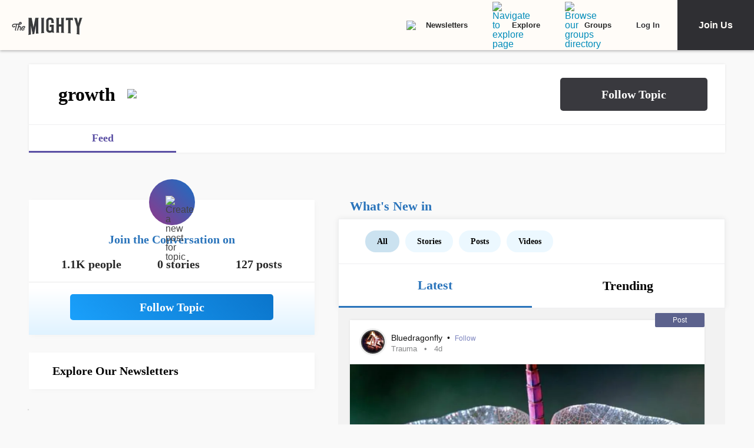

--- FILE ---
content_type: text/html; charset=utf-8
request_url: https://themighty.com/topic/growth/
body_size: 133901
content:
<!doctype html>
<html data-n-head-ssr lang="en" data-n-head="%7B%22lang%22:%7B%22ssr%22:%22en%22%7D%7D">
  <head >
    <meta data-n-head="ssr" charset="utf-8"><meta data-n-head="ssr" name="viewport" content="width=device-width, initial-scale=1"><meta data-n-head="ssr" name="format-detection" content="telephone=no"><meta data-n-head="ssr" data-hid="og:type" property="og:type" content="website"><meta data-n-head="ssr" data-hid="og:site_name" property="og:site_name" content="The Mighty"><meta data-n-head="ssr" data-hid="fb:app_id" property="fb:app_id" content="452322301560633"><meta data-n-head="ssr" data-hid="charset" charset="utf-8"><meta data-n-head="ssr" data-hid="mobile-web-app-capable" name="mobile-web-app-capable" content="yes"><meta data-n-head="ssr" data-hid="apple-mobile-web-app-title" name="apple-mobile-web-app-title" content="The Mighty. Making health about people."><meta data-n-head="ssr" data-hid="og:title" property="og:title" content="growth | Signs, Symptoms, Support"><meta data-n-head="ssr" data-hid="description" name="description" content="growth information, news, and community"><meta data-n-head="ssr" data-hid="og:description" property="og:description" content="growth information, news, and community"><meta data-n-head="ssr" data-hid="keywords" name="keywords" content="growth"><meta data-n-head="ssr" data-hid="og:image" property="og:image" content="https://themighty.com/wp-content/themes/themighty/img/avatars/topic-avatar6.png"><meta data-n-head="ssr" data-hid="twitter:card" name="twitter:card" content="summary_large_image"><meta data-n-head="ssr" data-hid="twitter:site" name="twitter:site" content="@themightysite"><meta data-n-head="ssr" data-hid="twitter:title" name="twitter:title" content="growth | Signs, Symptoms, Support"><meta data-n-head="ssr" data-hid="twitter:description" name="twitter:description" content="growth information, news, and community"><meta data-n-head="ssr" data-hid="twitter:image" name="twitter:image" content="https://themighty.com/wp-content/themes/themighty/img/avatars/topic-avatar6.png"><meta data-n-head="ssr" data-hid="og:url" property="og:url" content="https://themighty.com/"><title>growth | Signs, Symptoms, Support</title><link data-n-head="ssr" rel="icon" type="image/x-icon" href="/static/favicon.ico"><link data-n-head="ssr" rel="preconnect" href="https://apis.google.com"><link data-n-head="ssr" rel="preconnect" href="https://appleid.cdn-apple.com"><link data-n-head="ssr" rel="preconnect" href="https://accounts.google.com"><link data-n-head="ssr" rel="preconnect" href="https://securepubads.g.doubleclick.net"><link data-n-head="ssr" rel="preload" href="https://securepubads.g.doubleclick.net/tag/js/gpt.js" as="script"><link data-n-head="ssr" rel="preload" href="/static/js/dfpv2_1.js" as="script"><link data-n-head="ssr" data-hid="shortcut-icon" rel="shortcut icon" href="/static/icons/icon_64x64.dcd98c.png"><link data-n-head="ssr" data-hid="apple-touch-icon" rel="apple-touch-icon" href="/static/icons/icon_512x512.dcd98c.png" sizes="512x512"><link data-n-head="ssr" rel="manifest" href="/static/manifest.a16cbc47.json" data-hid="manifest" crossorigin="use-credentials"><link data-n-head="ssr" rel="canonical" href="https://themighty.com/"><script data-n-head="ssr" src="https://securepubads.g.doubleclick.net/tag/js/gpt.js"></script><script data-n-head="ssr" async src="/static/js/dfpv2_1.js"></script><script data-n-head="ssr" src="https://accounts.google.com/gsi/client"></script><script data-n-head="ssr" data-hid="gtm-script">if(!window._gtm_init){window._gtm_init=1;(function(w,n,d,m,e,p){w[d]=(w[d]==1||n[d]=='yes'||n[d]==1||n[m]==1||(w[e]&&w[e][p]&&w[e][p]()))?1:0})(window,navigator,'doNotTrack','msDoNotTrack','external','msTrackingProtectionEnabled');(function(w,d,s,l,x,y){w[x]={};w._gtm_inject=function(i){if(w.doNotTrack||w[x][i])return;w[x][i]=1;w[l]=w[l]||[];w[l].push({'gtm.start':new Date().getTime(),event:'gtm.js'});var f=d.getElementsByTagName(s)[0],j=d.createElement(s);j.defer=true;j.src='https://www.googletagmanager.com/gtm.js?id='+i;f.parentNode.insertBefore(j,f);};w[y]('GTM-W4S2XNW')})(window,document,'script','dataLayer','_gtm_ids','_gtm_inject')}</script><link rel="preload" href="/static/78cdb1d.js" as="script"><link rel="preload" href="/static/52ee657.js" as="script"><link rel="preload" href="/static/99e2d96.js" as="script"><link rel="preload" href="/static/2b5b0ec.js" as="script"><link rel="preload" href="/static/b39b5a0.js" as="script"><link rel="preload" href="/static/722accc.js" as="script"><link rel="preload" href="/static/06ce5dd.js" as="script"><link rel="preload" href="/static/3ea1e88.js" as="script"><link rel="preload" href="/static/a2f8d62.js" as="script"><link rel="preload" href="/static/c219acf.js" as="script"><link rel="preload" href="/static/5dec91a.js" as="script"><link rel="preload" href="/static/1ecaf5f.js" as="script"><style data-vue-ssr-id="00122704:0 110203f2:0 2ec07acc:0 252f4f7d:0 03d44618:0 779c42ad:0 69688f1c:0 7d5f8924:0 9159e060:0 84718742:0 ba62c4b8:0 7e3c3946:0 79fc620f:0 25f316df:0 12550be7:0 51c2b300:0 f39ee224:0 2e990155:0 78dbfa53:0 70952f36:0 1cbd855a:0 25faf66e:0 6a429009:0 55ed405e:0 c16f218c:0 4b9353c2:0 7e910132:0 4e49360d:0 ea7f2778:0 6551a2d2:0 20ac63f1:0 0de37ea1:0 6b21f73c:0 12ed4d0c:0 5bca511c:0 411ee114:0 028296f4:0 e2d62410:0 b461db1a:0 0e897ed2:0 6f833ef1:0 175dfa18:0">.svg-inline--fa,svg:not(:root).svg-inline--fa{overflow:visible}.svg-inline--fa{display:inline-block;font-size:inherit;height:1em;vertical-align:-.125em}.svg-inline--fa.fa-lg{vertical-align:-.225em}.svg-inline--fa.fa-w-1{width:.0625em}.svg-inline--fa.fa-w-2{width:.125em}.svg-inline--fa.fa-w-3{width:.1875em}.svg-inline--fa.fa-w-4{width:.25em}.svg-inline--fa.fa-w-5{width:.3125em}.svg-inline--fa.fa-w-6{width:.375em}.svg-inline--fa.fa-w-7{width:.4375em}.svg-inline--fa.fa-w-8{width:.5em}.svg-inline--fa.fa-w-9{width:.5625em}.svg-inline--fa.fa-w-10{width:.625em}.svg-inline--fa.fa-w-11{width:.6875em}.svg-inline--fa.fa-w-12{width:.75em}.svg-inline--fa.fa-w-13{width:.8125em}.svg-inline--fa.fa-w-14{width:.875em}.svg-inline--fa.fa-w-15{width:.9375em}.svg-inline--fa.fa-w-16{width:1em}.svg-inline--fa.fa-w-17{width:1.0625em}.svg-inline--fa.fa-w-18{width:1.125em}.svg-inline--fa.fa-w-19{width:1.1875em}.svg-inline--fa.fa-w-20{width:1.25em}.svg-inline--fa.fa-pull-left{margin-right:.3em;width:auto}.svg-inline--fa.fa-pull-right{margin-left:.3em;width:auto}.svg-inline--fa.fa-border{height:1.5em}.svg-inline--fa.fa-li{width:2em}.svg-inline--fa.fa-fw{width:1.25em}.fa-layers svg.svg-inline--fa{bottom:0;left:0;margin:auto;position:absolute;right:0;top:0}.fa-layers{display:inline-block;height:1em;position:relative;text-align:center;vertical-align:-.125em;width:1em}.fa-layers svg.svg-inline--fa{-webkit-transform-origin:center center;transform-origin:center center}.fa-layers-counter,.fa-layers-text{display:inline-block;position:absolute;text-align:center}.fa-layers-text{left:50%;top:50%;-webkit-transform:translate(-50%,-50%);transform:translate(-50%,-50%);-webkit-transform-origin:center center;transform-origin:center center}.fa-layers-counter{background-color:#ff253a;border-radius:1em;-webkit-box-sizing:border-box;box-sizing:border-box;color:#fff;height:1.5em;line-height:1;max-width:5em;min-width:1.5em;overflow:hidden;padding:.25em;right:0;text-overflow:ellipsis;top:0;-webkit-transform:scale(.25);transform:scale(.25);-webkit-transform-origin:top right;transform-origin:top right}.fa-layers-bottom-right{bottom:0;right:0;top:auto;-webkit-transform:scale(.25);transform:scale(.25);-webkit-transform-origin:bottom right;transform-origin:bottom right}.fa-layers-bottom-left{bottom:0;left:0;right:auto;top:auto;-webkit-transform:scale(.25);transform:scale(.25);-webkit-transform-origin:bottom left;transform-origin:bottom left}.fa-layers-top-right{right:0;top:0;-webkit-transform:scale(.25);transform:scale(.25);-webkit-transform-origin:top right;transform-origin:top right}.fa-layers-top-left{left:0;right:auto;top:0;-webkit-transform:scale(.25);transform:scale(.25);-webkit-transform-origin:top left;transform-origin:top left}.fa-lg{font-size:1.33333em;line-height:.75em;vertical-align:-.0667em}.fa-xs{font-size:.75em}.fa-sm{font-size:.875em}.fa-1x{font-size:1em}.fa-2x{font-size:2em}.fa-3x{font-size:3em}.fa-4x{font-size:4em}.fa-5x{font-size:5em}.fa-6x{font-size:6em}.fa-7x{font-size:7em}.fa-8x{font-size:8em}.fa-9x{font-size:9em}.fa-10x{font-size:10em}.fa-fw{text-align:center;width:1.25em}.fa-ul{list-style-type:none;margin-left:2.5em;padding-left:0}.fa-ul>li{position:relative}.fa-li{left:-2em;line-height:inherit;position:absolute;text-align:center;width:2em}.fa-border{border:.08em solid #eee;border-radius:.1em;padding:.2em .25em .15em}.fa-pull-left{float:left}.fa-pull-right{float:right}.fa.fa-pull-left,.fab.fa-pull-left,.fal.fa-pull-left,.far.fa-pull-left,.fas.fa-pull-left{margin-right:.3em}.fa.fa-pull-right,.fab.fa-pull-right,.fal.fa-pull-right,.far.fa-pull-right,.fas.fa-pull-right{margin-left:.3em}.fa-spin{-webkit-animation:fa-spin 2s linear infinite;animation:fa-spin 2s linear infinite}.fa-pulse{-webkit-animation:fa-spin 1s steps(8) infinite;animation:fa-spin 1s steps(8) infinite}@-webkit-keyframes fa-spin{0%{-webkit-transform:rotate(0deg);transform:rotate(0deg)}to{-webkit-transform:rotate(1turn);transform:rotate(1turn)}}@keyframes fa-spin{0%{-webkit-transform:rotate(0deg);transform:rotate(0deg)}to{-webkit-transform:rotate(1turn);transform:rotate(1turn)}}.fa-rotate-90{-ms-filter:"progid:DXImageTransform.Microsoft.BasicImage(rotation=1)";-webkit-transform:rotate(90deg);transform:rotate(90deg)}.fa-rotate-180{-ms-filter:"progid:DXImageTransform.Microsoft.BasicImage(rotation=2)";-webkit-transform:rotate(180deg);transform:rotate(180deg)}.fa-rotate-270{-ms-filter:"progid:DXImageTransform.Microsoft.BasicImage(rotation=3)";-webkit-transform:rotate(270deg);transform:rotate(270deg)}.fa-flip-horizontal{-ms-filter:"progid:DXImageTransform.Microsoft.BasicImage(rotation=0, mirror=1)";-webkit-transform:scaleX(-1);transform:scaleX(-1)}.fa-flip-vertical{-webkit-transform:scaleY(-1);transform:scaleY(-1)}.fa-flip-both,.fa-flip-horizontal.fa-flip-vertical,.fa-flip-vertical{-ms-filter:"progid:DXImageTransform.Microsoft.BasicImage(rotation=2, mirror=1)"}.fa-flip-both,.fa-flip-horizontal.fa-flip-vertical{-webkit-transform:scale(-1);transform:scale(-1)}:root .fa-flip-both,:root .fa-flip-horizontal,:root .fa-flip-vertical,:root .fa-rotate-180,:root .fa-rotate-270,:root .fa-rotate-90{-webkit-filter:none;filter:none}.fa-stack{display:inline-block;height:2em;position:relative;width:2.5em}.fa-stack-1x,.fa-stack-2x{bottom:0;left:0;margin:auto;position:absolute;right:0;top:0}.svg-inline--fa.fa-stack-1x{height:1em;width:1.25em}.svg-inline--fa.fa-stack-2x{height:2em;width:2.5em}.fa-inverse{color:#fff}.sr-only{clip:rect(0,0,0,0);border:0;height:1px;margin:-1px;overflow:hidden;padding:0;position:absolute;width:1px}.sr-only-focusable:active,.sr-only-focusable:focus{clip:auto;height:auto;margin:0;overflow:visible;position:static;width:auto}.svg-inline--fa .fa-primary{fill:currentColor;fill:var(--fa-primary-color,currentColor);opacity:1;opacity:var(--fa-primary-opacity,1)}.svg-inline--fa .fa-secondary{fill:currentColor;fill:var(--fa-secondary-color,currentColor)}.svg-inline--fa .fa-secondary,.svg-inline--fa.fa-swap-opacity .fa-primary{opacity:.4;opacity:var(--fa-secondary-opacity,.4)}.svg-inline--fa.fa-swap-opacity .fa-secondary{opacity:1;opacity:var(--fa-primary-opacity,1)}.svg-inline--fa mask .fa-primary,.svg-inline--fa mask .fa-secondary{fill:#000}.fad.fa-inverse{color:#fff}
@-webkit-keyframes fadeIn{0%{opacity:0}to{opacity:1}}@keyframes fadeIn{0%{opacity:0}to{opacity:1}}@-webkit-keyframes placeHolderShimmer{0%{background-position:-800px 0}to{background-position:800px 0}}@keyframes placeHolderShimmer{0%{background-position:-800px 0}to{background-position:800px 0}}*,:after,:before{-webkit-box-sizing:border-box;box-sizing:border-box}body,html{font-size:100%}body{-webkit-font-smoothing:antialiased;-moz-osx-font-smoothing:grayscale;background:#f9f9f9;color:#444;cursor:auto;font-family:Lato,"Helvetica Neue",Helvetica,Arial,sans-serif;font-style:normal;font-weight:400;line-height:1;margin:0;padding:0;position:relative}a{color:#008cba;-webkit-text-decoration:none;text-decoration:none}a:hover{cursor:pointer}img{-ms-interpolation-mode:bicubic;height:auto;max-width:100%}blockquote,dd,div,dl,dt,form,h1,h2,h3,h4,h5,h6,li,ol,p,pre,td,th,ul{margin:0;padding:0}.left{float:left!important}.right{float:right!important}.clearfix:after,.clearfix:before{content:" ";display:table}.clearfix:after{clear:both}.hide{display:none}.invisible{visibility:hidden}.antialiased{-webkit-font-smoothing:antialiased;-moz-osx-font-smoothing:grayscale}img{display:inline-block;vertical-align:middle}textarea{height:auto;min-height:50px}select{width:100%}body #scroll-shim{display:inline-block;margin-top:85px;width:100%}@media only screen and (min-width:768px){body.admin-bar #scroll-shim{margin-top:117px}}label{color:#4d4d4d;cursor:pointer;display:block;font-size:.875rem;line-height:1.5;margin-bottom:0}label,p{font-weight:400}p{color:#444;font-size:1.125rem;line-height:1.2;margin-bottom:2rem}@media only screen and (min-width:lower-bound(48em,64em)){p{font-size:1.25rem;padding-right:1.5rem}}h1,h2,h3,h4,h5,h6{color:#222;font-style:normal;font-weight:300;line-height:1.4;margin-bottom:.5rem;margin-top:.2rem;text-rendering:optimizeLegibility}h1,h2,h3,h4,h5{color:#000}h1{font-size:2.25rem}h1,h2{font-weight:300}h2{font-size:1.5rem}h3{font-size:1.25rem}h3,h4{font-weight:400}h4{font-size:1.125rem}h5{font-size:1rem;font-weight:400}.page h1.cat-all-h1,h1.cat-all-h1{font-family:"Roboto","Helvetica Neue",Helvetica,Arial,sans-serif;font-weight:500;line-height:1;margin-bottom:32;margin-top:32;text-align:left}@media only screen and (max-width:600px){.page h1.cat-all-h1,h1.cat-all-h1{margin-right:0;padding:0}}@media only screen and (max-width:768px){.page h1.cat-all-h1,h1.cat-all-h1{margin-top:0}}h5.category{color:#ff6d4f}h5.category,h5.special{font-family:"Montserrat",sans-serif;font-size:.75rem;font-weight:400;text-transform:uppercase}h5.special{color:#20bd98}body.page .type-page{line-height:2rem}body.page .type-page h2{font-family:"Roboto","Helvetica Neue",Helvetica,Arial,sans-serif;font-weight:500;margin-top:.7rem}body.page .type-page .cat_list{padding-top:.7rem}body.page .type-page dl,body.page .type-page ol,body.page .type-page ul{line-height:2rem}body dl,body ol,body ul{margin-bottom:2rem}b,b a,strong,strong a{font-weight:700}span[style*="color: #ff0"]{color:#00304d!important}em,i{font-style:italic;font-weight:400}article{padding:0}article img.alignright{padding-bottom:1.5rem;padding-top:1.5rem}@media only screen and (min-width:lower-bound(48em,64em)){article img.alignright{float:right;max-width:40%;padding:.5rem .5rem 1rem 1rem}}article img.alignleft{padding-bottom:1.5rem;padding-top:1.5rem}@media only screen and (min-width:lower-bound(48em,64em)){article img.alignleft{float:left;max-width:40%;padding:.5rem 1.5rem 1rem .5rem}}article img.aligncenter{margin:0 auto 1.5rem;padding-bottom:1.5rem;padding-top:1.5rem}@media only screen and (min-width:lower-bound(48em,64em)){article img.aligncenter{display:block;margin:0 auto 1.5rem}}article p img{display:block}@media only screen and (min-width:lower-bound(48em,64em)){article p img{display:inline-block}}article header{position:relative}figure{margin:0 auto 20;overflow:hidden}figure.figure{display:inline;display:inline-block;margin:0 auto}figure.figure figcaption{caption-side:bottom;color:#999;display:block;font-size:14;font-style:italic;line-height:1.4;padding:8px 10px}figure.alignright.figure{float:right;margin:0 0 0 18px}figure.alignleft.figure{float:left;margin:0 18px 0 0}a.tm_pinit img{display:inline-block;margin:.5rem;max-width:55px;opacity:.8;position:absolute;right:0;width:10vw}a.tm_pinit img:hover{opacity:1}.page-template-default #content{float:none;margin:0 auto;padding:2em 1rem 0}@media only screen and (min-width:1300px){.page-template-default #content{padding:2rem 0 0}}.page-template-page-full #content{padding-top:2em}.tm-action-btn,.tm-btn,.tm-primary-btn,.tm-secondary-btn,.tm-tertiary-btn{border:1px solid transparent;display:inline-block;font-family:Roboto;font-size:12px;font-weight:500;letter-spacing:0;line-height:14px;padding:8px 14px;-webkit-transition:all .25s ease-out;transition:all .25s ease-out}.full-btn.tm-action-btn,.full-btn.tm-primary-btn,.full-btn.tm-secondary-btn,.full-btn.tm-tertiary-btn,.tm-btn.full-btn{display:block;text-align:center;width:100%}.tm-primary-btn{border-color:#d82222;border-radius:2px;color:#d82222;height:34px;line-height:34px;padding:0 14px}.tm-primary-btn:focus,.tm-primary-btn:visited{color:#d82222}.tm-primary-btn:hover{background-color:#e70000;border-color:#e70000;color:#fff}.tm-secondary-btn{border-color:#0b75cb;border-radius:2px;color:#0b75cb;height:34px;line-height:34px;padding:0 14px}.tm-secondary-btn:focus,.tm-secondary-btn:visited{color:#0b75cb}.tm-secondary-btn:hover{background-color:#0b75cb;color:#fff}.tm-tertiary-btn{color:#111;padding-bottom:4px}.tm-tertiary-btn:focus,.tm-tertiary-btn:hover,.tm-tertiary-btn:visited{color:#111}.tm-tertiary-btn:after{background-color:#eee;content:"";display:block;height:2px;margin-top:4px;-webkit-transition:all .25s ease-out;transition:all .25s ease-out;width:100%}.tm-tertiary-btn:hover{color:#000}.tm-tertiary-btn:hover:after{background-color:#acd6f8}.tm-action-btn{background-color:#0b75cb;border-color:#0b75cb;border-radius:2px;color:#fff;font-weight:700;height:42px;letter-spacing:1px;line-height:42px;padding:0 14px;text-transform:uppercase}.tm-action-btn:focus,.tm-action-btn:visited{background-color:#075492;border-color:#075492}.tm-action-btn:hover{background-color:#0963ac;border-color:#0963ac;color:#fff}.switch{display:inline-block;height:34px;position:relative;width:60px}.switch .slider{background-color:#9eadba;bottom:0;cursor:pointer;left:0;right:0;top:0}.switch .slider,.switch .slider:before{position:absolute;-webkit-transition:.4s;transition:.4s}.switch .slider:before{background-color:#fff;bottom:4px;content:"";height:26px;left:4px;width:26px}.switch .slider.round{border-radius:34px}.switch .slider.round:before{border-radius:50%}.switch input{height:0;opacity:0;width:0}.switch input:checked+.slider{background-color:#1cae9f}.switch input[disabled]+.slider{background-color:#d7f0ed}.switch input:focus+.slider{-webkit-box-shadow:0 0 1px #1cae9f;box-shadow:0 0 1px #1cae9f}.switch input:checked+.slider:before{-webkit-transform:translateX(26px);transform:translateX(26px)}@media (min-width:767px){.tm-primary-btn{font-size:14px;height:42px;line-height:41px}.tm-tertiary-btn{font-size:14px}}.button,button{background-color:#008cba;border:0 solid #007095;border-radius:0;color:#fff;cursor:pointer;display:inline-block;font-family:lato,helvetica neue,Helvetica,sans-serif;font-size:1rem;font-weight:400;line-height:normal;margin:0 0 1.25rem;padding:1rem 2rem 1.0625rem;position:relative;text-align:center;-webkit-text-decoration:none;text-decoration:none;-webkit-transition:background-color .3s ease-out;transition:background-color .3s ease-out}.button.disabled,.button[disabled],button.disabled,button[disabled]{background-color:#008cba;border-color:#007095;-webkit-box-shadow:none;box-shadow:none;color:#fff;cursor:default;opacity:.7}.button:hover,button:hover{background-color:#006687;border-color:#004a62}input[type=date],input[type=datetime-local],input[type=datetime],input[type=email],input[type=month],input[type=number],input[type=password],input[type=search],input[type=tel],input[type=text],input[type=time],input[type=url],input[type=week],textarea{-webkit-appearance:none;background-color:#fff;border:1px solid #ccc;border-radius:0;-webkit-box-shadow:inset 0 1px 2px rgba(0,0,0,.1);box-shadow:inset 0 1px 2px rgba(0,0,0,.1);-webkit-box-sizing:border-box;box-sizing:border-box;color:rgba(0,0,0,.75);display:block;font-family:inherit;font-size:.875rem;height:2.3125rem;margin:0 0 1rem;padding:.5rem;-webkit-transition:-webkit-box-shadow .45s,border-color .45s ease-in-out;-webkit-transition:border-color .45s ease-in-out,-webkit-box-shadow .45s;transition:border-color .45s ease-in-out,-webkit-box-shadow .45s;transition:box-shadow .45s,border-color .45s ease-in-out;transition:box-shadow .45s,border-color .45s ease-in-out,-webkit-box-shadow .45s;width:100%}input[type=date]:focus,input[type=datetime-local]:focus,input[type=datetime]:focus,input[type=email]:focus,input[type=month]:focus,input[type=number]:focus,input[type=password]:focus,input[type=search]:focus,input[type=tel]:focus,input[type=text]:focus,input[type=time]:focus,input[type=url]:focus,input[type=week]:focus,textarea:focus{background:#fafafa;border-color:#999;-webkit-box-shadow:0 0 5px #999;box-shadow:0 0 5px #999;outline:none}input[type=date][disabled],input[type=datetime-local][disabled],input[type=datetime][disabled],input[type=email][disabled],input[type=month][disabled],input[type=number][disabled],input[type=password][disabled],input[type=search][disabled],input[type=tel][disabled],input[type=text][disabled],input[type=time][disabled],input[type=url][disabled],input[type=week][disabled],textarea[disabled]{background-color:#ddd}input[type=checkbox],input[type=file],input[type=radio],select{margin:0 0 1rem}input[type=checkbox]+label,input[type=radio]+label{display:inline-block;margin-bottom:0;margin-left:.5rem;margin-right:1rem;vertical-align:baseline}input[type=file]{width:100%}select{-webkit-appearance:none!important;background:#fafafa url("[data-uri]") no-repeat;background-position-x:97%;background-position-y:center;border:1px solid #ccc;border-radius:0;color:rgba(0,0,0,.75);font-size:.875rem;padding:.5rem}select.radius{border-radius:3px}select:hover{background:#f2f2f2 url("[data-uri]") no-repeat;background-position-x:97%;background-position-y:center;border-color:#999}.avatar{border-radius:50%}.inbox-main+#main-footer{display:none}.main-container{min-height:600px}@media only screen and (max-width:768px){.main-container{margin-top:85px}}.editors-picks-container,.featured-story-wrapper,.latest-stories-container{margin:0 auto;max-width:464px}.editors-picks-container h2,.featured-story-wrapper h2,.latest-stories-container h2{background-color:#f9f9f9;color:#d82222;font-size:12px;font-weight:700;letter-spacing:1px;line-height:12px;margin:0 0 0 -5px;padding-bottom:19px;padding-top:24px;position:sticky;position:-webkit-sticky;text-align:center;text-transform:uppercase;top:48px;width:calc(100% + 10px);z-index:100}.editors-picks-container h2:after,.featured-story-wrapper h2:after,.latest-stories-container h2:after{background-color:#f9f9f9;-webkit-box-shadow:0 4px 4px -2px rgba(0,0,0,.08);box-shadow:0 4px 4px -2px rgba(0,0,0,.08);content:"";height:8px;left:1px;position:absolute;top:51px;width:calc(100% - 2px)}.featured-story-wrapper h2:after{content:none}.editors-picks-container .author-info,.featured-story-wrapper .author-info,.latest-stories-container .author-info{margin-left:8px;margin-top:5px}.editors-picks-container .author-info .author-link,.featured-story-wrapper .author-info .author-link,.latest-stories-container .author-info .author-link{display:block;font-size:14px;line-height:14px}.editors-picks-container .author-info .author-name,.featured-story-wrapper .author-info .author-name,.latest-stories-container .author-info .author-name{font-family:"Lato";font-size:14px;line-height:1;margin:0}.editors-picks-container .author-info .author-name:hover,.featured-story-wrapper .author-info .author-name:hover,.latest-stories-container .author-info .author-name:hover{-webkit-text-decoration:underline;text-decoration:underline}.editors-picks-container .author-info .cat-wrap,.featured-story-wrapper .author-info .cat-wrap,.latest-stories-container .author-info .cat-wrap{font-size:12px;line-height:12px;margin:4px 0 0}.editors-picks-container .author-info .article-date,.featured-story-wrapper .author-info .article-date,.latest-stories-container .author-info .article-date{font-size:10px;line-height:10px;margin-top:6px;text-align:left}.editors-picks-container .author,.editors-picks-container .story-author,.featured-story-wrapper .author,.featured-story-wrapper .story-author,.latest-stories-container .author,.latest-stories-container .story-author{display:-webkit-box;display:-ms-flexbox;display:flex;font-family:"Lato";margin-right:0}.editors-picks-container .author .avatar,.editors-picks-container .story-author .avatar,.featured-story-wrapper .author .avatar,.featured-story-wrapper .story-author .avatar,.latest-stories-container .author .avatar,.latest-stories-container .story-author .avatar{height:56px;width:56px}.editors-picks-container .engagement-bar-left,.editors-picks-container .tm-heart-ui,.editors-picks-container .tm-heart-wrap,.editors-picks-container .tm-home-comment-count,.featured-story-wrapper .engagement-bar-left,.featured-story-wrapper .tm-heart-ui,.featured-story-wrapper .tm-heart-wrap,.featured-story-wrapper .tm-home-comment-count,.latest-stories-container .engagement-bar-left,.latest-stories-container .tm-heart-ui,.latest-stories-container .tm-heart-wrap,.latest-stories-container .tm-home-comment-count{display:-webkit-box;display:-ms-flexbox;display:flex}.ad-story-cards:not(.ad-story-cards),.article-sticky-footer:not(.ad-story-cards),.editors-picks-container:not(.ad-story-cards),.latest-stories-container:not(.ad-story-cards),.related-story-cards:not(.ad-story-cards){border-top:1px solid #ddd}.ad-story-cards .article-date,.article-sticky-footer .article-date,.editors-picks-container .article-date,.latest-stories-container .article-date,.related-story-cards .article-date{color:#777;letter-spacing:0;margin-bottom:0;text-transform:none}.ad-story-cards .story-title,.article-sticky-footer .story-title,.editors-picks-container .story-title,.latest-stories-container .story-title,.related-story-cards .story-title{color:#000;display:block;font-family:Roboto;font-size:16px;font-weight:500;line-height:20px;margin:24px 16px 0;-webkit-text-decoration:none;text-decoration:none}.ad-story-cards .author-name,.article-sticky-footer .author-name,.editors-picks-container .author-name,.latest-stories-container .author-name,.related-story-cards .author-name{color:#222}.ad-story-cards .story-cat,.article-sticky-footer .story-cat,.editors-picks-container .story-cat,.latest-stories-container .story-cat,.related-story-cards .story-cat{color:#bc8a34}.ad-story-cards .story-content,.article-sticky-footer .story-content,.editors-picks-container .story-content,.latest-stories-container .story-content,.related-story-cards .story-content{color:#575757;display:block;font-family:Lato;font-size:14px;height:60px;line-height:20px;margin:14px 16px 0;overflow:hidden;padding-right:0}.ad-story-cards .story-content:before,.article-sticky-footer .story-content:before,.editors-picks-container .story-content:before,.latest-stories-container .story-content:before,.related-story-cards .story-content:before{background-image:-webkit-gradient(linear,left top,left bottom,from(hsla(0,0%,100%,0)),to(#fff));background-image:linear-gradient(180deg,hsla(0,0%,100%,0),#fff);content:"";height:36px;margin-top:24px;max-width:calc(100% - 32px);opacity:.75;position:absolute;width:432px}.ad-story-cards .author,.ad-story-cards .card-footer,.article-sticky-footer .author,.article-sticky-footer .card-footer,.editors-picks-container .author,.editors-picks-container .card-footer,.latest-stories-container .author,.latest-stories-container .card-footer,.related-story-cards .author,.related-story-cards .card-footer{padding:0 16px}.ad-story-cards .author .card-engagement-bar,.ad-story-cards .card-footer .card-engagement-bar,.article-sticky-footer .author .card-engagement-bar,.article-sticky-footer .card-footer .card-engagement-bar,.editors-picks-container .author .card-engagement-bar,.editors-picks-container .card-footer .card-engagement-bar,.latest-stories-container .author .card-engagement-bar,.latest-stories-container .card-footer .card-engagement-bar,.related-story-cards .author .card-engagement-bar,.related-story-cards .card-footer .card-engagement-bar{-webkit-box-pack:justify;-ms-flex-pack:justify;-webkit-box-align:center;-ms-flex-align:center;align-items:center;display:-webkit-box;display:-ms-flexbox;display:flex;justify-content:space-between;margin-top:-4px;padding-top:10px}.home .ad-story-cards .author .card-engagement-bar,.home .ad-story-cards .card-footer .card-engagement-bar,.home .article-sticky-footer .author .card-engagement-bar,.home .article-sticky-footer .card-footer .card-engagement-bar,.home .editors-picks-container .author .card-engagement-bar,.home .editors-picks-container .card-footer .card-engagement-bar,.home .latest-stories-container .author .card-engagement-bar,.home .latest-stories-container .card-footer .card-engagement-bar,.home .related-story-cards .author .card-engagement-bar,.home .related-story-cards .card-footer .card-engagement-bar{margin-top:24px}.ad-story-cards .author .card-engagement-bar .tm-heart-wrap,.ad-story-cards .card-footer .card-engagement-bar .tm-heart-wrap,.article-sticky-footer .author .card-engagement-bar .tm-heart-wrap,.article-sticky-footer .card-footer .card-engagement-bar .tm-heart-wrap,.editors-picks-container .author .card-engagement-bar .tm-heart-wrap,.editors-picks-container .card-footer .card-engagement-bar .tm-heart-wrap,.latest-stories-container .author .card-engagement-bar .tm-heart-wrap,.latest-stories-container .card-footer .card-engagement-bar .tm-heart-wrap,.related-story-cards .author .card-engagement-bar .tm-heart-wrap,.related-story-cards .card-footer .card-engagement-bar .tm-heart-wrap{width:90px}.ad-story-cards .author .card-engagement-bar .count,.ad-story-cards .card-footer .card-engagement-bar .count,.article-sticky-footer .author .card-engagement-bar .count,.article-sticky-footer .card-footer .card-engagement-bar .count,.editors-picks-container .author .card-engagement-bar .count,.editors-picks-container .card-footer .card-engagement-bar .count,.latest-stories-container .author .card-engagement-bar .count,.latest-stories-container .card-footer .card-engagement-bar .count,.related-story-cards .author .card-engagement-bar .count,.related-story-cards .card-footer .card-engagement-bar .count{color:#111;display:inline-block;font-size:12px;line-height:24px;margin-left:8px;padding-top:0;width:auto}.ad-story-cards .author .card-share-menu,.ad-story-cards .card-footer .card-share-menu,.article-sticky-footer .author .card-share-menu,.article-sticky-footer .card-footer .card-share-menu,.editors-picks-container .author .card-share-menu,.editors-picks-container .card-footer .card-share-menu,.latest-stories-container .author .card-share-menu,.latest-stories-container .card-footer .card-share-menu,.related-story-cards .author .card-share-menu,.related-story-cards .card-footer .card-share-menu{-webkit-box-align:center;-ms-flex-align:center;-webkit-box-pack:center;-ms-flex-pack:center;align-items:center;background-color:#fff;-webkit-box-shadow:0 0 4px rgba(0,0,0,.08);box-shadow:0 0 4px rgba(0,0,0,.08);display:none;height:56px;justify-content:center;margin-left:-270px;margin-top:-100px;padding:10px;position:absolute;width:320px}.ad-story-cards .author .card-share-menu .share-icons,.ad-story-cards .card-footer .card-share-menu .share-icons,.article-sticky-footer .author .card-share-menu .share-icons,.article-sticky-footer .card-footer .card-share-menu .share-icons,.editors-picks-container .author .card-share-menu .share-icons,.editors-picks-container .card-footer .card-share-menu .share-icons,.latest-stories-container .author .card-share-menu .share-icons,.latest-stories-container .card-footer .card-share-menu .share-icons,.related-story-cards .author .card-share-menu .share-icons,.related-story-cards .card-footer .card-share-menu .share-icons{-webkit-box-align:center;-ms-flex-align:center;-webkit-box-pack:justify;-ms-flex-pack:justify;align-items:center;display:-webkit-box;display:-ms-flexbox;display:flex;justify-content:space-between;width:300px}.ad-story-cards .author .card-share-menu:after,.ad-story-cards .card-footer .card-share-menu:after,.article-sticky-footer .author .card-share-menu:after,.article-sticky-footer .card-footer .card-share-menu:after,.editors-picks-container .author .card-share-menu:after,.editors-picks-container .card-footer .card-share-menu:after,.latest-stories-container .author .card-share-menu:after,.latest-stories-container .card-footer .card-share-menu:after,.related-story-cards .author .card-share-menu:after,.related-story-cards .card-footer .card-share-menu:after{border-color:transparent transparent #fff #fff;border-style:solid;border-width:10px;bottom:-20px;-webkit-box-shadow:-3px 3px 3px 0 rgba(0,0,0,.08);box-shadow:-3px 3px 3px 0 rgba(0,0,0,.08);-webkit-box-sizing:border-box;box-sizing:border-box;content:"";height:0;left:50%;margin-left:120px;position:absolute;-webkit-transform:rotate(-45deg);transform:rotate(-45deg);-webkit-transform-origin:0 0;transform-origin:0 0;width:0}.ad-story-cards .author .share-copy,.ad-story-cards .card-footer .share-copy,.article-sticky-footer .author .share-copy,.article-sticky-footer .card-footer .share-copy,.editors-picks-container .author .share-copy,.editors-picks-container .card-footer .share-copy,.latest-stories-container .author .share-copy,.latest-stories-container .card-footer .share-copy,.related-story-cards .author .share-copy,.related-story-cards .card-footer .share-copy{font-size:14px}.ad-story-cards .author .card-share-link,.ad-story-cards .author .copy-link,.ad-story-cards .card-footer .card-share-link,.ad-story-cards .card-footer .copy-link,.article-sticky-footer .author .card-share-link,.article-sticky-footer .author .copy-link,.article-sticky-footer .card-footer .card-share-link,.article-sticky-footer .card-footer .copy-link,.editors-picks-container .author .card-share-link,.editors-picks-container .author .copy-link,.editors-picks-container .card-footer .card-share-link,.editors-picks-container .card-footer .copy-link,.latest-stories-container .author .card-share-link,.latest-stories-container .author .copy-link,.latest-stories-container .card-footer .card-share-link,.latest-stories-container .card-footer .copy-link,.related-story-cards .author .card-share-link,.related-story-cards .author .copy-link,.related-story-cards .card-footer .card-share-link,.related-story-cards .card-footer .copy-link{border-bottom:1px solid #eee;color:#111;font-family:Roboto;font-size:14px;font-weight:500;-webkit-text-decoration:none;text-decoration:none}.ad-story-cards .author .card-share-link:hover,.ad-story-cards .author .copy-link:hover,.ad-story-cards .card-footer .card-share-link:hover,.ad-story-cards .card-footer .copy-link:hover,.article-sticky-footer .author .card-share-link:hover,.article-sticky-footer .author .copy-link:hover,.article-sticky-footer .card-footer .card-share-link:hover,.article-sticky-footer .card-footer .copy-link:hover,.editors-picks-container .author .card-share-link:hover,.editors-picks-container .author .copy-link:hover,.editors-picks-container .card-footer .card-share-link:hover,.editors-picks-container .card-footer .copy-link:hover,.latest-stories-container .author .card-share-link:hover,.latest-stories-container .author .copy-link:hover,.latest-stories-container .card-footer .card-share-link:hover,.latest-stories-container .card-footer .copy-link:hover,.related-story-cards .author .card-share-link:hover,.related-story-cards .author .copy-link:hover,.related-story-cards .card-footer .card-share-link:hover,.related-story-cards .card-footer .copy-link:hover{-webkit-text-decoration:underline;text-decoration:underline}.ad-story-cards .author .card-share-ui.active .card-share-menu,.ad-story-cards .author .card-share-ui:focus-within .card-share-menu,.ad-story-cards .card-footer .card-share-ui.active .card-share-menu,.ad-story-cards .card-footer .card-share-ui:focus-within .card-share-menu,.article-sticky-footer .author .card-share-ui.active .card-share-menu,.article-sticky-footer .author .card-share-ui:focus-within .card-share-menu,.article-sticky-footer .card-footer .card-share-ui.active .card-share-menu,.article-sticky-footer .card-footer .card-share-ui:focus-within .card-share-menu,.editors-picks-container .author .card-share-ui.active .card-share-menu,.editors-picks-container .author .card-share-ui:focus-within .card-share-menu,.editors-picks-container .card-footer .card-share-ui.active .card-share-menu,.editors-picks-container .card-footer .card-share-ui:focus-within .card-share-menu,.latest-stories-container .author .card-share-ui.active .card-share-menu,.latest-stories-container .author .card-share-ui:focus-within .card-share-menu,.latest-stories-container .card-footer .card-share-ui.active .card-share-menu,.latest-stories-container .card-footer .card-share-ui:focus-within .card-share-menu,.related-story-cards .author .card-share-ui.active .card-share-menu,.related-story-cards .author .card-share-ui:focus-within .card-share-menu,.related-story-cards .card-footer .card-share-ui.active .card-share-menu,.related-story-cards .card-footer .card-share-ui:focus-within .card-share-menu{display:-webkit-box;display:-ms-flexbox;display:flex}.ad-story-cards .author .share-copy-message,.ad-story-cards .card-footer .share-copy-message,.article-sticky-footer .author .share-copy-message,.article-sticky-footer .card-footer .share-copy-message,.editors-picks-container .author .share-copy-message,.editors-picks-container .card-footer .share-copy-message,.latest-stories-container .author .share-copy-message,.latest-stories-container .card-footer .share-copy-message,.related-story-cards .author .share-copy-message,.related-story-cards .card-footer .share-copy-message{display:none}.ad-story-cards .author .copy-active .share-copy-message,.ad-story-cards .card-footer .copy-active .share-copy-message,.article-sticky-footer .author .copy-active .share-copy-message,.article-sticky-footer .card-footer .copy-active .share-copy-message,.editors-picks-container .author .copy-active .share-copy-message,.editors-picks-container .card-footer .copy-active .share-copy-message,.latest-stories-container .author .copy-active .share-copy-message,.latest-stories-container .card-footer .copy-active .share-copy-message,.related-story-cards .author .copy-active .share-copy-message,.related-story-cards .card-footer .copy-active .share-copy-message{display:block}.ad-story-cards .author .copy-active .share-icons,.ad-story-cards .card-footer .copy-active .share-icons,.article-sticky-footer .author .copy-active .share-icons,.article-sticky-footer .card-footer .copy-active .share-icons,.editors-picks-container .author .copy-active .share-icons,.editors-picks-container .card-footer .copy-active .share-icons,.latest-stories-container .author .copy-active .share-icons,.latest-stories-container .card-footer .copy-active .share-icons,.related-story-cards .author .copy-active .share-icons,.related-story-cards .card-footer .copy-active .share-icons{display:none}.article-sticky-footer .author .card-share-menu,.article-sticky-footer .card-footer .card-share-menu,.related-story-cards .author .card-share-menu,.related-story-cards .card-footer .card-share-menu{margin-top:-12px}.article-sticky-footer .author .card-engagement-bar,.article-sticky-footer .card-footer .card-engagement-bar,.related-story-cards .author .card-engagement-bar,.related-story-cards .card-footer .card-engagement-bar{margin-top:-4px}.featured-story-wrapper{margin-top:32px}.featured-story-wrapper .story-author{margin-bottom:0;margin-top:24px}.featured-story-wrapper .story-author .avatar{border:1px solid #333}.featured-story-wrapper .story-cat{color:#efdaaa}.featured-story-wrapper .author-info .article-date{color:#999;letter-spacing:0;text-transform:none}.featured-story-wrapper .featured_image{cursor:pointer;padding-bottom:32px}.featured-story-wrapper .story-overlay{padding:24px 16px 0}.featured-story-wrapper .story-title{font-family:Roboto;font-size:20px;font-weight:500;line-height:28px;margin:0}.featured-story-wrapper .author-name,.featured-story-wrapper .author-name:hover,.featured-story-wrapper .story-title a{color:#fff}.latest-stories-container .story-image{margin-top:8px}.latest-stories-container .card-engagement-bar{border-top:1px solid #eee}.latest-stories-container .article-inner{background:#fff;-webkit-box-shadow:0 0 4px rgba(0,0,0,.08);box-shadow:0 0 4px rgba(0,0,0,.08);cursor:pointer;margin:16px 0;padding-bottom:13px;padding-top:8px;-webkit-transition:-webkit-box-shadow .3s;transition:-webkit-box-shadow .3s;transition:box-shadow .3s;transition:box-shadow .3s,-webkit-box-shadow .3s}.latest-stories-container .article-inner:first-child{margin-top:5px}.latest-stories-container .article-inner:hover{-webkit-box-shadow:0 0 10px rgba(0,0,0,.25);box-shadow:0 0 10px rgba(0,0,0,.25)}.latest-stories-container .home-feed .home-feed-loading{display:none}.latest-stories-container .home-feed.loading .home-feed-loading{display:block;margin-top:5px}.latest-stories-container .home-feed.loading h2{z-index:auto}.editors-picks-container .editors-picks__content{background-color:#fff;-webkit-box-shadow:0 0 4px rgba(0,0,0,.08);box-shadow:0 0 4px rgba(0,0,0,.08);margin-top:5px}.editors-picks-container .author .avatar{border:1px solid #eee}.editors-picks-container .article-inner .story-title{font-size:16px;line-height:20px}.editors-picks-container .home-editors-pick+.home-editors-pick{border-top:1px solid #eee}.editors-picks-container .card-footer .card-engagement-bar{padding-top:0}.editors-picks-container .home-editors-pick{cursor:pointer;padding:8px 0 12px;-webkit-transition:-webkit-box-shadow .3s;transition:-webkit-box-shadow .3s;transition:box-shadow .3s;transition:box-shadow .3s,-webkit-box-shadow .3s}.editors-picks-container .home-editors-pick:hover{-webkit-box-shadow:0 0 10px rgba(0,0,0,.25);box-shadow:0 0 10px rgba(0,0,0,.25)}.editors-picks-container .home-editors-pick+.home-editors-pick{padding-top:12px}.black{background-color:#222}.author-stories__title{border-bottom:1px solid #eee;color:#000;font-family:Roboto,"Helvetica Neue",Helvetica,Arial,sans-serif;font-size:16px;font-weight:500;line-height:1;margin:64px 0 32px;padding-bottom:8px;width:100%}.latest_story{margin-bottom:40px;position:relative}.latest_story .article-inner{display:-webkit-box;display:-ms-flexbox;display:flex}.latest_story .article-inner .story_pic{-ms-flex-negative:0;flex-shrink:0}.latest_story .article-inner .story_pic img{height:100px;width:100px}.latest_story .article-inner .story_meta{margin-left:10px}.latest_story .article-inner .sub-category{font-size:11px;line-height:1}.latest_story .article-inner .sub-category a{background:none!important;bottom:0;color:#575757;font-size:11px;font-weight:400;left:38px;line-height:1;overflow:hidden;right:1rem;text-align:left;white-space:nowrap;z-index:2}.latest_story .article-inner .sub-category a:hover{background:none!important}@media only screen and (min-width:601px){.latest_story .article-inner .story_pic{-ms-flex-negative:0;flex-shrink:0}.latest_story .article-inner .story_pic img{height:150px;width:150px}}@media only screen and (min-width:769px){.author-stories{display:-webkit-box;display:-ms-flexbox;display:flex;-ms-flex-wrap:wrap;flex-wrap:wrap}.latest_story{width:50%}}@media only screen and (min-width:901px){.latest_story .article-inner .story_pic{-ms-flex-negative:0;flex-shrink:0}.latest_story .article-inner .story_pic img{height:200px;width:200px}}.tm-sh-icon.home-heart,.tm-sh-icon.home-heart:after{background-position:-120px -72px}.home-hearted .tm-sh-icon.home-heart,.home-hearted .tm-sh-icon.home-heart:after,.home-hearted a:focus .tm-sh-icon.home-heart:after,.home-hearted a:hover .tm-sh-icon.home-heart:after,.tm-sh-icon.home-heart:focus:after,.tm-sh-icon.home-heart:hover:after,.tm-sh-icon.home-hearted:focus:after,.tm-sh-icon.home-hearted:hover:after,a:focus .tm-sh-icon.home-heart:after,a:hover .tm-sh-icon.home-heart:after{background-position:-144px -72px}.tm-sh-icon.home-comment,.tm-sh-icon.home-comment:after{background-position:-72px -72px}.tm-sh-icon.home-comment:focus:after,.tm-sh-icon.home-comment:hover:after,a:focus .tm-sh-icon.home-comment:after,a:hover .tm-sh-icon.home-comment:after{background-position:-96px -72px}.home-hearted .tm-sh-icon.home-heart,.home-hearted .tm-sh-icon.home-heart:after,.home-hearted a:focus .tm-sh-icon.home-heart:after,.home-hearted a:hover .tm-sh-icon.home-heart:after,.tm-sh-icon.home-comment,.tm-sh-icon.home-comment:after,.tm-sh-icon.home-comment:focus:after,.tm-sh-icon.home-comment:hover:after,.tm-sh-icon.home-heart,.tm-sh-icon.home-heart:after,.tm-sh-icon.home-heart:focus:after,.tm-sh-icon.home-heart:hover:after,.tm-sh-icon.home-hearted:focus:after,.tm-sh-icon.home-hearted:hover:after,a:focus .tm-sh-icon.home-comment:after,a:focus .tm-sh-icon.home-heart:after,a:hover .tm-sh-icon.home-comment:after,a:hover .tm-sh-icon.home-heart:after{height:24px;width:24px}@media screen and (min-width:864px){.home--center-container{display:-webkit-box;display:-ms-flexbox;display:flex}.latest-stories-container{-ms-flex-negative:0;flex-shrink:0;width:464px}.editors-picks-container h2,.featured-story-wrapper h2,.latest-stories-container h2{top:60px}.editors-picks-container{-webkit-box-flex:1;-ms-flex-positive:1;flex-grow:1;margin-left:32px}.featured-story-wrapper,.home--center-container{max-width:800px}.editors-picks__content{position:sticky;position:-webkit-sticky;top:119px}.admin-bar .editors-picks__content{top:151px}.admin-bar .editors-picks-container h2,.admin-bar .featured-story-wrapper h2,.admin-bar .latest-stories-container h2{top:92px}}ul.pagination{display:block;height:1.5rem;margin-left:-.3125rem}ul.pagination li{color:#222;font-size:.875rem;height:1.5rem;margin-left:.3125rem}ul.pagination li a{border-radius:3px;color:#999;display:block;padding:.0625rem .625rem}ul.pagination li a:focus,ul.pagination li:hover a{background:#e6e6e6}ul.pagination li.unavailable a{color:#999;cursor:default}ul.pagination li.unavailable a:focus,ul.pagination li.unavailable:hover a{background:transparent}ul.pagination li.current a{background:#008cba;color:#fff;cursor:default;font-weight:700}ul.pagination li.current a:focus,ul.pagination li.current a:hover{background:#008cba}ul.pagination li{display:block;float:left}@media print{.hide-on-print{display:none!important}}@media only screen and (max-width:767px){#main-footer.user-dashboard-footer{display:none}}.tm-icon{display:inline-block;height:36px;width:36px}.tm-icon:after{background:transparent url(/static/img/global-nav-sprite.5955899.png) no-repeat 0 0;background-size:132px 288px;content:" ";display:block;height:36px;width:36px}@media (-webkit-min-device-pixel-ratio:1.5),all and (-o-min-device-pixel-ratio:3/2),all and (min--moz-device-pixel-ratio:1.5),all and (min-device-pixel-ratio:1.5){.tm-icon:after{background-image:url(/static/img/global-nav-sprite@2x.112c929.png)}}@media only screen and (-webkit-min-device-pixel-ratio:2),only screen and (min-device-pixel-ratio:2),only screen and (min-resolution:192dpi),only screen and (min-resolution:2dppx){.tm-icon:after{background-image:url(/static/img/global-nav-sprite@2x.112c929.png)}}.tm-icon.icon-mighty-logo-mobile,.tm-icon.icon-mighty-logo-mobile:after{background-position:0 -224px;height:32px;width:65px}#scroll-shim a:focus .tm-icon.icon-mighty-logo-mobile:after{outline:5px auto -webkit-focus-ring-color!important;outline-width:5px!important}a:focus .tm-icon.icon-mighty-logo-mobile:after,a:hover .tm-icon.icon-mighty-logo-mobile:after{background-position:0 -256px}.tm-icon.icon-mighty-logo,.tm-icon.icon-mighty-logo:after{background-position:0 0;height:36px;width:75px}#scroll-shim a:focus .tm-icon.icon-mighty-logo:after{outline:5px auto -webkit-focus-ring-color!important;outline-width:5px!important}a:focus .tm-icon.icon-mighty-logo:after,a:hover .tm-icon.icon-mighty-logo:after{background-position:0 -36px}.tm-icon.icon-ham,.tm-icon.icon-ham:after{background-position:-6px -72px;height:30px;width:30px}a:focus .tm-icon.icon-ham:after,a:hover .tm-icon.icon-ham:after{background-position:-6px -102px}.tm-icon.icon-search,.tm-icon.icon-search:after{background-position:-51px -72px;height:30px;width:30px}a.hover .tm-icon.icon-search:after,a:focus .tm-icon.icon-search:after,a:hover .tm-icon.icon-search:after{background-position:-51px -102px}.tm-icon.icon-cancel,.tm-icon.icon-cancel:after{background-position:-96px -72px;display:block;height:30px;width:30px}a:focus .tm-icon.icon-cancel:after,a:hover .tm-icon.icon-cancel:after{background-position:-96px -102px}.tm-icon.icon-trigger-search,.tm-icon.icon-trigger-search:after{background-position:0 -152px;display:block;height:36px;width:44px}a:focus .tm-icon.icon-trigger-search:after,a:hover .tm-icon.icon-trigger-search:after{background-position:0 -188px}.tm-sh-icon{display:inline-block;height:36px;vertical-align:top;width:36px}.tm-sh-icon:after{background:transparent url(/static/img/storyCardSprite.f3a6731.png) no-repeat 0 0;background-size:312px 312px;content:" ";display:block;height:36px;width:36px}@media (-webkit-min-device-pixel-ratio:1.5),all and (-o-min-device-pixel-ratio:3/2),all and (min--moz-device-pixel-ratio:1.5),all and (min-device-pixel-ratio:1.5){.tm-sh-icon:after{background-image:url(/static/img/storyCardSprite@2x.eae8136.png)}}@media only screen and (-webkit-min-device-pixel-ratio:2),only screen and (min-device-pixel-ratio:2),only screen and (min-resolution:192dpi),only screen and (min-resolution:2dppx){.tm-sh-icon:after{background-image:url(/static/img/storyCardSprite@2x.eae8136.png)}}.tm-sh-icon.facebook,.tm-sh-icon.facebook:after,.tm-sh-icon.facebook:focus:after{background-position:0 0}.tm-sh-icon.facebook:focus:after,.tm-sh-icon.facebook:hover:after,a:focus .tm-sh-icon.facebook:after,a:hover .tm-sh-icon.facebook:after{background-position:0 -36px}.tm-sh-icon.profile-facebook,.tm-sh-icon.profile-facebook:after{background-position:0 -144px}.tm-sh-icon.profile-facebook:focus:after,.tm-sh-icon.profilefacebook:hover:after,a:focus .tm-sh-icon.profile-facebook:after,a:hover .tm-sh-icon.profile-facebook:after{background-position:-20px -144px}.tm-sh-icon.pinterest,.tm-sh-icon.pinterest:after{background-position:-36px 0}.tm-sh-icon.pinterest:focus:after,.tm-sh-icon.pinterest:hover:after,a:focus .tm-sh-icon.pinterest:after,a:hover .tm-sh-icon.pinterest:after{background-position:-36px -36px}.tm-sh-icon.twitter,.tm-sh-icon.twitter:after{background-position:-72px 0}.tm-sh-icon.twitter:focus:after,.tm-sh-icon.twitter:hover:after,a:focus .tm-sh-icon.twitter:after,a:hover .tm-sh-icon.twitter:after{background-position:-72px -36px}.tm-sh-icon.profile-twitter,.tm-sh-icon.profile-twitter:after{background-position:-40px -144px}.tm-sh-icon.profile-twitter:focus:after,.tm-sh-icon.profile-twitter:hover:after,a:focus .tm-sh-icon.profile-twitter:after,a:hover .tm-sh-icon.profile-twitter:after{background-position:-60px -144px}.tm-sh-icon.email,.tm-sh-icon.email:after{background-position:-108px 0}.tm-sh-icon.email:focus:after,.tm-sh-icon.email:hover:after,a:focus .tm-sh-icon.email:after,a:hover .tm-sh-icon.email:after{background-position:-108px -36px}.tm-sh-icon.profile-email,.tm-sh-icon.profile-email:after{background-position:-80px -144px}.tm-sh-icon.profile-email:focus:after,.tm-sh-icon.profile-email:hover:after,a:focus .tm-sh-icon.profile-email:after,a:hover .tm-sh-icon.profile-email:after{background-position:-100px -144px}.tm-sh-icon.heart,.tm-sh-icon.heart:after{background-position:-144px 0}.tm-sh-icon.heart:focus:after,.tm-sh-icon.heart:hover:after,a:focus .tm-sh-icon.heart:after,a:hover .tm-sh-icon.heart:after{background-position:-216px 0}.hearted .tm-sh-icon.heart,.hearted .tm-sh-icon.heart:after{background-position:-144px -36px}.hearted a:focus .tm-sh-icon.heart:after,.hearted a:hover .tm-sh-icon.heart:after,.tm-sh-icon.hearted:focus:after,.tm-sh-icon.hearted:hover:after{background-position:-216px -36px}.tm-sh-icon.comment,.tm-sh-icon.comment:after{background-position:-180px 0}.tm-sh-icon.comment-static,.tm-sh-icon.comment-static:after,.tm-sh-icon.comment:focus:after,.tm-sh-icon.comment:hover:after,a:focus .tm-sh-icon.comment:after,a:hover .tm-sh-icon.comment:after{background-position:-180px -36px}.tm-sh-icon.instagram,.tm-sh-icon.instagram:after{background-position:-252px 0}.tm-sh-icon.instagram:focus:after,.tm-sh-icon.instagram:hover:after,a:focus .tm-sh-icon.instagram:after,a:hover .tm-sh-icon.instagram:after{background-position:-252px -36px}.tm-sh-icon.dots,.tm-sh-icon.dots:after{background-position:0 -164px;height:16px;width:16px}.tm-sh-icon.dots:focus:after,.tm-sh-icon.dots:hover:after,a:focus .tm-sh-icon.dots:after,a:hover .tm-sh-icon.dots:after{background-position:-16px -164px}.tm-sh-icon.dots.open,.tm-sh-icon.dots.open:after{background-position:-16px -164px;height:16px;width:16px}.tm-sh-icon.dots.open:focus:after,.tm-sh-icon.dots.open:hover:after,a:focus .tm-sh-icon.dots.open:after,a:hover .tm-sh-icon.dots.open:after{background-position:-16px -164px}.tm-sh-icon.external-close-x,.tm-sh-icon.external-close-x:after{background-position:-288px -72px}.tm-sh-icon.comment-heart,.tm-sh-icon.comment-heart:after{background-position:0 -179px;height:20px;width:20px}.tm-sh-icon.comment-heart:focus:after,.tm-sh-icon.comment-heart:hover:after,.tm-sh-icon.comment-hearted,.tm-sh-icon.comment-hearted:after,a:hover .tm-sh-icon.comment-heart:after{background-position:-20px -179px;height:20px;width:20px}.tm-sh-icon.comment-hearted:focus:after,.tm-sh-icon.comment-hearted:hover:after,a:hover .tm-sh-icon.comment-hearted:after{background-position:-40px -179px;height:20px;width:20px}.footer-yt-icon:after{background-image:url(/static/img/YT-icon.9151756.png);background-position:50%;background-repeat:no-repeat;background-size:60% 60%;content:" ";display:block;height:36px;width:36px}.tm-share-btns .tm-sh-icon{@extends .tm-sh-icon;border-radius:50%;-webkit-box-shadow:0 0 4px rgba(0,0,0,.15);box-shadow:0 0 4px rgba(0,0,0,.15)}.tm-card-icon{display:inline-block;height:36px;vertical-align:top;width:36px}.tm-card-icon:after{background:transparent url(/static/img/card-stream-sprite.c2cd2d8.png) no-repeat 0 0;background-size:288px 68px;content:" ";display:block;height:36px;width:36px}@media (-webkit-min-device-pixel-ratio:1.5),all and (-o-min-device-pixel-ratio:3/2),all and (min--moz-device-pixel-ratio:1.5),all and (min-device-pixel-ratio:1.5){.tm-card-icon:after{background-image:url(/static/img/card-stream-sprite@2x.0216a17.png)}}@media only screen and (-webkit-min-device-pixel-ratio:2),only screen and (min-device-pixel-ratio:2),only screen and (min-resolution:192dpi),only screen and (min-resolution:2dppx){.tm-card-icon:after{background-image:url(/static/img/card-stream-sprite@2x.0216a17.png)}}.tm-card-icon.facebook,.tm-card-icon.facebook:after{background-position:0 -32px}.tm-card-icon.facebook:focus:after,.tm-card-icon.facebook:hover:after,a:focus .tm-card-icon.facebook:after,a:hover .tm-card-icon.facebook:after{background-position:-36px -32px}.tm-card-icon.pinterest,.tm-card-icon.pinterest:after{background-position:-72px -32px}.tm-card-icon.pinterest:focus:after,.tm-card-icon.pinterest:hover:after,a:focus .tm-card-icon.pinterest:after,a:hover .tm-card-icon.pinterest:after{background-position:-108px -32px}.tm-card-icon.twitter,.tm-card-icon.twitter:after{background-position:-144px -32px}.tm-card-icon.twitter:focus:after,.tm-card-icon.twitter:hover:after,a:focus .tm-card-icon.twitter:after,a:hover .tm-card-icon.twitter:after{background-position:-180px -32px}.tm-card-icon.email,.tm-card-icon.email:after{background-position:-216px -32px}.tm-card-icon.email:focus:after,.tm-card-icon.email:hover:after,a:focus .tm-card-icon.email:after,a:hover .tm-card-icon.email:after{background-position:-252px -32px}.tm-card-icon.heart,.tm-card-icon.heart:after{background-position:0 0;height:18px;width:20px}.tm-card-icon.heart:focus:after,.tm-card-icon.heart:hover:after,a:focus .tm-card-icon.heart:after,a:hover .tm-card-icon.heart:after{background-position:-40px 0;height:18px;width:20px}.hearted .tm-card-icon.heart,.hearted .tm-card-icon.heart:after{background-position:0 0;height:18px;width:20px}.hearted .tm-card-icon.heart:focus:after,.hearted .tm-card-icon.heart:hover:after,.hearted a:focus .tm-card-icon.heart:after,.hearted a:hover .tm-card-icon.heart:after{background-position:-40px 0;height:18px;width:20px}.tm-card-icon.comment,.tm-card-icon.comment:after{background-position:-20px 0;height:18px;width:20px}.tm-card-icon.comment:focus:after,.tm-card-icon.comment:hover:after,a:focus .tm-card-icon.comment:after,a:hover .tm-card-icon.comment:after{background-position:-60px 0;height:18px;width:20px}.tm-card-icon.staff-badge,.tm-card-icon.staff-badge:after,a:focus .tm-card-icon.staff-badge:after,a:hover .tm-card-icon.staff-badge:after{background-position:0 -18px;height:14px;width:14px}.tm-card-icon.external,.tm-card-icon.external:after,a:focus .tm-card-icon.external:after,a:hover .tm-card-icon.external:after{background-position:0 -20px;height:14px;width:14px}.tm-sticky-ftr-icon{display:inline-block;height:24px;vertical-align:top;width:24px}.tm-sticky-ftr-icon:after{background:transparent url(/static/img/storyCardSprite.f3a6731.png) no-repeat 0 0;background-size:312px 312px;content:" ";display:block;height:24px;width:24px}@media (-webkit-min-device-pixel-ratio:1.5),all and (-o-min-device-pixel-ratio:3/2),all and (min--moz-device-pixel-ratio:1.5),all and (min-device-pixel-ratio:1.5){.tm-sticky-ftr-icon:after{background-image:url(/static/img/storyCardSprite@2x.eae8136.png)}}@media only screen and (-webkit-min-device-pixel-ratio:2),only screen and (min-device-pixel-ratio:2),only screen and (min-resolution:192dpi),only screen and (min-resolution:2dppx){.tm-sticky-ftr-icon:after{background-image:url(/static/img/storyCardSprite@2x.eae8136.png)}}.tm-sticky-ftr-icon.heart,.tm-sticky-ftr-icon.heart:after{background-position:-120px -72px;height:24px;width:24px}.tm-sticky-ftr-icon.heart:focus:after,.tm-sticky-ftr-icon.heart:hover:after,a:focus .tm-sticky-ftr-icon.heart:after,a:hover .tm-sticky-ftr-icon.heart:after{background-position:-144px -72px;height:24px;width:24px}.tm-sticky-ftr-icon.heart-red-bg,.tm-sticky-ftr-icon.heart-red-bg:after{background-position:-216px -72px;height:24px;width:24px}.tm-sticky-ftr-icon.heart-red-bg:focus:after,.tm-sticky-ftr-icon.heart-red-bg:hover:after,a:focus .tm-sticky-ftr-icon.heart-red-bg:after,a:hover .tm-sticky-ftr-icon.heart-red-bg:after{background-position:-240px -72px;height:24px;width:24px}.hearted .tm-sticky-ftr-icon.heart,.hearted .tm-sticky-ftr-icon.heart:after{background-position:-144px -72px;height:24px;width:24px}.hearted .tm-sticky-ftr-icon.heart:focus:after,.hearted .tm-sticky-ftr-icon.heart:hover:after,.hearted a:focus .tm-sticky-ftr-icon.heart:after,.hearted a:hover .tm-sticky-ftr-icon.heart:after{background-position:-120px -72px;height:24px;width:24px}.tm-sticky-ftr-icon.comment,.tm-sticky-ftr-icon.comment:after{background-position:-72px -72px;height:24px;width:24px}.tm-sticky-ftr-icon.comment:focus:after,.tm-sticky-ftr-icon.comment:hover:after,a:focus .tm-sticky-ftr-icon.comment:after,a:hover .tm-sticky-ftr-icon.comment:after{background-position:-96px -72px;height:24px;width:24px}.tm-sticky-ftr-icon.comment-blue-bg,.tm-sticky-ftr-icon.comment-blue-bg:after{background-position:-168px -72px;height:24px;width:24px}.tm-sticky-ftr-icon.comment-blue-bg:focus:after,.tm-sticky-ftr-icon.comment-blue-bg:hover:after,a:focus .tm-sticky-ftr-icon.comment-blue-bg:after,a:hover .tm-sticky-ftr-icon.comment-blue-bg:after{background-position:-192px -72px;height:24px;width:24px}.icon-wrap{display:inline-block;height:36px;vertical-align:top;width:36px}.icon-wrap:after{background:transparent url(/static/img/storyCardSprite.f3a6731.png) no-repeat 0 0;background-size:312px 312px;content:" ";display:block;height:36px;width:36px}@media (-webkit-min-device-pixel-ratio:1.5),all and (-o-min-device-pixel-ratio:3/2),all and (min--moz-device-pixel-ratio:1.5),all and (min-device-pixel-ratio:1.5){.icon-wrap:after{background-image:url(/static/img/storyCardSprite@2x.eae8136.png)}}@media only screen and (-webkit-min-device-pixel-ratio:2),only screen and (min-device-pixel-ratio:2),only screen and (min-resolution:192dpi),only screen and (min-resolution:2dppx){.icon-wrap:after{background-image:url(/static/img/storyCardSprite@2x.eae8136.png)}}.icon-wrap.post,.icon-wrap.post:after{background-position:-56px -298px;height:14px;width:14px}.icon-wrap.post-white,.icon-wrap.post-white:after{background-position:-70px -298px;height:14px;width:14px}.icon-wrap.post-blue,.icon-wrap.post-blue:after{background-position:-84px -298px;height:14px;width:14px}.icon-wrap.post-purple,.icon-wrap.post-purple:after{background-position:-98px -298px;height:14px;width:14px}.icon-wrap.thought-icon,.icon-wrap.thought-icon:after{background-position:-180px -257px;height:18px;width:20px}.icon-wrap.question-icon,.icon-wrap.question-icon:after{background-position:-200px -257px;height:18px;width:20px}.icon-wrap.chevron-left,.icon-wrap.chevron-left:after{background-position:-176px -164px;height:16px;width:16px}.icon-wrap.search,.icon-wrap.search:after{background-position:-208px -164px;height:16px;width:16px}.icon-wrap.close,.icon-wrap.close:after{background-position:-24px -286px;height:12px;width:12px}.icon-wrap.cross-blue,.icon-wrap.cross-blue:after{background-position:-224px -164px;height:16px;width:16px}.tm-vcard-icon{display:inline-block;height:36px;vertical-align:top}.tm-vcard-icon:after{background:transparent url(/static/img/storyCardSprite.f3a6731.png) no-repeat 0 0;background-size:312px 312px;content:" ";display:block;margin-top:1px}@media (-webkit-min-device-pixel-ratio:1.5),all and (-o-min-device-pixel-ratio:3/2),all and (min--moz-device-pixel-ratio:1.5),all and (min-device-pixel-ratio:1.5){.tm-vcard-icon:after{background-image:url(/static/img/storyCardSprite@2x.eae8136.png)}}@media only screen and (-webkit-min-device-pixel-ratio:2),only screen and (min-device-pixel-ratio:2),only screen and (min-resolution:192dpi),only screen and (min-resolution:2dppx){.tm-vcard-icon:after{background-image:url(/static/img/storyCardSprite@2x.eae8136.png)}}.tm-vcard-icon.comment-thought,.tm-vcard-icon.comment-thought:after{background-position:-80px -256px;height:20px;width:20px}.tm-vcard-icon.comment-thought:focus:after,.tm-vcard-icon.comment-thought:hover:after,a:hover .tm-vcard-icon.comment-thought:after{background-position:-100px -256px;height:20px;width:20px}.tm-vcard-icon.comment-static,.tm-vcard-icon.comment-static:after,.tm-vcard-icon.comment-static:focus:after,.tm-vcard-icon.comment-static:hover:after,a:hover .tm-vcard-icon.comment-static:after{background-position:-80px -256px;height:20px;width:20px}.tm-vcard-icon.comment-static-non-sponsored,.tm-vcard-icon.comment-static-non-sponsored:after,.tm-vcard-icon.comment-static-non-sponsored:focus:after,.tm-vcard-icon.comment-static-non-sponsored:hover:after,.tm-vcard-icon.conversations-block .comment-static-non-sponsored,.tm-vcard-icon.conversations-block .comment-static-non-sponsored:after,a:hover .tm-vcard-icon.comment-static-non-sponsored:after{background-position:-100px -256px;height:20px;width:20px}.tm-vcard-icon.conversations-block .comment-static-non-sponsored:focus:after,.tm-vcard-icon.conversations-block .comment-static-non-sponsored:hover:after,a:hover .tm-vcard-icon.conversations-block .comment-static-non-sponsored:after{background-position:-147px -74px;height:20px;width:20px}.tm-vcard-icon.comment-question,.tm-vcard-icon.comment-question:after{background-position:-40px -256px;height:20px;width:20px}.tm-vcard-icon.comment-question:focus:after,.tm-vcard-icon.comment-question:hover:after,a:hover .tm-vcard-icon.comment-question:after{background-position:-60px -256px;height:20px;width:20px}.tm-vcard-icon.share-btn,.tm-vcard-icon.share-btn:after{background-position:0 -256px;height:20px;width:20px}.tm-vcard-icon.share-btn:focus:after,.tm-vcard-icon.share-btn:hover:after,a:hover .tm-vcard-icon.share-btn:after{background-position:-20px -256px;height:20px;width:20px}.tm-vcard-icon.heart,.tm-vcard-icon.heart:after{background-position:-120px -256px;height:20px;width:20px}.hearted .tm-vcard-icon.heart,.hearted .tm-vcard-icon.heart:after,.tm-vcard-icon.heart:focus:after,.tm-vcard-icon.heart:hover:after,a:hover .tm-vcard-icon.heart:after{background-position:-140px -256px;height:20px;width:20px}.hearted .tm-vcard-icon.heart:focus:after,.hearted .tm-vcard-icon.heart:hover:after,.hearted a:hover .tm-vcard-icon.heart:after{background-position:-160px -256px;height:20px;width:20px}.tm-vcard-icon.close,.tm-vcard-icon.close:after{background-position:-160px -164px;height:16px;width:16px}.tm-vcard-icon.close:focus:after,.tm-vcard-icon.close:hover:after,a:hover .tm-vcard-icon.close:after{background-position:-176px -164px;height:16px;width:16px}.tm-vcard-icon.link-out,.tm-vcard-icon.link-out:after,.tm-vcard-icon.link-out:focus:after,.tm-vcard-icon.link-out:hover:after,a:hover .tm-vcard-icon.link-out:after{background-position:-192px -164px;height:16px;width:16px}@media (min-width:769px){.tm-icon.icon-mighty-logo,.tm-icon.icon-mighty-logo:after{background-position:0 0;height:56px;margin-top:5px;width:102px}.tm-icon.icon-search,.tm-icon.icon-search:after{background-position:-54px -77px;background-size:139px;height:31px;width:34px}a.hover .tm-icon.icon-search:after,a:focus .tm-icon.icon-search:after,a:hover .tm-icon.icon-search:after{background-position:-54px -108px}.tm-icon:after{background:transparent url(/static/img/global-nav-sprite@3x.76581a6.png) no-repeat 0 0;background-size:180px 450px}a:focus .tm-icon.icon-mighty-logo:after,a:hover .tm-icon.icon-mighty-logo:after{background-position:0 -56px}.tm-icon.icon-trigger-search,.tm-icon.icon-trigger-search:after{background-position:0 -149px;background-size:129px;display:block;height:35px;width:43px}a:focus .tm-icon.icon-trigger-search:after,a:hover .tm-icon.icon-trigger-search:after{background-position:0 -184px}.tm-icon.icon-cancel,.tm-icon.icon-cancel:after{background-position:-94px -71px;background-size:130px;display:block;height:30px;width:30px}a:focus .tm-icon.icon-cancel:after,a:hover .tm-icon.icon-cancel:after{background-position:-94px -100px}.new-logo-img img{margin-top:4px}}@media (max-width:768px){.icon-mighty-logo-mobile img{height:35px}}.modal{-webkit-box-flex:1;-webkit-box-align:center;-ms-flex-align:center;-webkit-box-pack:center;-ms-flex-pack:center;align-items:center;bottom:0;display:-webkit-box;display:-ms-flexbox;display:flex;-ms-flex:1;flex:1;justify-content:center;left:0;position:fixed;right:0;top:0;z-index:1000001}@media only screen and (min-width:769px){.modal.voices-create-modal .block-modal-content .inner-content{overflow-y:auto}}.modal .modal-backdrop{background-color:rgba(0,0,0,.3);bottom:0;left:0;position:absolute;right:0;top:0;z-index:1}.modal .modal-wrap{background-color:#fff;-webkit-box-shadow:0 0 8px 0 rgba(0,0,0,.33);box-shadow:0 0 8px 0 rgba(0,0,0,.33);-webkit-box-sizing:border-box;box-sizing:border-box;max-width:100%;position:relative;width:600px;z-index:2}.modal .modal-wrap>.inner{overflow:hidden}.modal .modal-wrap .modal-icon{height:auto;margin-bottom:7px;width:60px}.modal .modal-wrap .content-title{color:#222;font-display:swap;font-family:Lato,sans-serif;font-size:14px;font-weight:700;margin-bottom:2rem;text-transform:uppercase}.modal.notification-modal .modal-wrap{border:2px solid #419be4;border-radius:4px;margin:1rem;max-width:100%;padding:32px;width:343px}.modal.notification-modal .modal-wrap .modal-icon{width:104px}.modal.notification-modal .modal-wrap .modal-content{color:#222;font-display:swap;font-family:Lato,sans-serif;font-size:14px;line-height:22px}.modal.notification-modal .modal-wrap .modal-content p{color:inherit;font-family:inherit;font-size:inherit;font-weight:inherit;line-height:inherit;margin-bottom:1.5rem}.modal.notification-modal .modal-wrap .modal-content p a{border-bottom:1px solid #acd6f8;color:#222;font-weight:700;-webkit-text-decoration:none;text-decoration:none}.modal.notification-modal .modal-wrap .modal-content p a:focus,.modal.notification-modal .modal-wrap .modal-content p a:hover{border-color:#0b75cb}.modal.notification-modal .modal-wrap button{margin-top:.5rem}.modal.block-modal .modal-wrap .block-modal-header{-webkit-box-flex:1;-webkit-box-flex:0;-ms-flex-positive:0;-ms-flex-preferred-size:0;-webkit-box-orient:horizontal;-webkit-box-direction:normal;color:#222;display:-webkit-box;display:-ms-flexbox;display:flex;-ms-flex:1;flex:1;flex-basis:0;-ms-flex-direction:row;flex-direction:row;flex-grow:0;z-index:5}.modal.block-modal .modal-wrap .block-modal-content{height:100%;overflow:auto}.notification-msg{background-color:#ebf6ff;color:#116cb8;font-family:Lato;font-size:14px;line-height:22px;margin-bottom:14px;padding:14px 39px 14px 12px;text-align:left}.notification-msg.no-bottom{margin-bottom:0}.notification-msg.no-ex{padding:14px 12px}.notification-msg a{border-bottom:1px solid #acd6f8;color:inherit;font-weight:500;-webkit-text-decoration:none;text-decoration:none}.notification-msg a:focus,.notification-msg a:hover{border-color:#0b75cb}.error-msg{background-color:#fdf6f5;color:#f5394c;font-size:14px;line-height:22px;margin-bottom:14px;padding:14px 39px 14px 12px;text-align:left}.error-msg.no-bottom{margin-bottom:0}.error-msg.no-ex{padding:14px 12px}.error-msg a{border-bottom:1px solid #ffb7be;color:inherit;font-weight:500;-webkit-text-decoration:none;text-decoration:none}.error-msg a:focus,.error-msg a:hover{border-color:#f5394c}.form-element{background-color:#fff;font-display:swap;font-family:Roboto,sans-serif;margin:0 0 1.5rem;text-align:left}.form-element .instruction-text{color:#616161;font-display:swap;font-family:Lato,sans-serif;font-size:14px;line-height:22px;margin-left:8px;margin-top:4px}.form-element label span.req{color:#f5384c}.form-element label.field-label{color:#222;display:block;font-size:14px;font-weight:500;line-height:22px;position:static;text-align:left;-webkit-transition:font-size .25s,color .25s;transition:font-size .25s,color .25s}.form-element .helper-mark{height:0;position:absolute;right:12px;top:11px;width:0}.form-element .helper-mark .helper-bubble{background-color:#0b75cb;border-radius:100%;color:#fff;display:inline-block;font-size:11px;height:16px;line-height:17px;position:absolute;right:0;text-align:center;top:0;width:16px}.form-element .helper-mark .helper-text{background-color:#fff;border:1px solid #efefef;border-radius:4px;font-display:swap;font-family:Lato,sans-serif;font-size:12px;line-height:15px;padding:18px 12px;right:-8px;top:21px;width:228px;z-index:2}.form-element .helper-mark .arrow-up-bottom,.form-element .helper-mark .helper-text{-webkit-box-shadow:1px 1px 2px 1px hsla(0,0%,81%,.5);box-shadow:1px 1px 2px 1px hsla(0,0%,81%,.5);position:absolute}.form-element .helper-mark .arrow-up-bottom{border:1px solid #efefef;content:"";display:block;height:10px;right:3px;top:19px;-webkit-transform:rotate(45deg);transform:rotate(45deg);width:10px;z-index:1}.form-element .helper-mark .arrow-up-top{background-color:#fff;content:"";display:block;height:8px;position:absolute;right:4px;top:20px;-webkit-transform:rotate(45deg);transform:rotate(45deg);width:8px;z-index:3}.form-element.button:not(.modal-cancel){border-radius:4px;color:#fff;font-size:14px;font-weight:500;height:45px;text-align:center;vertical-align:bottom}.form-element.button:not(.modal-cancel) img.icon50{position:absolute;top:-2px}.form-element.button:not(.modal-cancel) img.icon50.less{top:-17px}.form-element.button:not(.modal-cancel) .img-wrap-36{-webkit-box-pack:center;-ms-flex-pack:center;-webkit-box-align:center;-ms-flex-align:center;align-items:center;display:-webkit-box;display:-ms-flexbox;display:flex;justify-content:center}.form-element.button:not(.modal-cancel).load-more{background-color:#268ee3;font-family:Roboto;font-size:12px;font-weight:700;letter-spacing:1px;line-height:12px;margin:0 auto 32px;max-width:343px;text-transform:uppercase;width:100%}@media only screen and (min-width:768px){.form-element.button:not(.modal-cancel).load-more{max-width:432px}}.form-element.button:not(.modal-cancel):focus{background-color:#1b66a4}.form-element.button:not(.modal-cancel):hover{background-color:#2078c1}.form-element.button:not(.modal-cancel).cancel-btn{background-color:#fff;border:1px solid #ccc;color:#575757}.form-element.button:not(.modal-cancel).cancel-btn:hover{background-color:#f8f8f8}.form-element.button:not(.modal-cancel).cancel-btn:focus{background-color:#ccc}.form-element.button:not(.modal-cancel).cancel-btn.comment-cancel{background-color:#fff;border:none;color:#575757}.form-element.button:not(.modal-cancel).cancel-btn.comment-cancel:hover{background-color:#f8f8f8}.form-element.button:not(.modal-cancel).cancel-btn.comment-cancel:focus{background-color:#ccc}.form-element.button:not(.modal-cancel).delete-btn{background-color:#d82222}.form-element.button:not(.modal-cancel).delete-btn:focus{background-color:#9b1717}.form-element.button:not(.modal-cancel).delete-btn:hover{background-color:#b71c1c}.form-element.textbox-element .meta{padding:11px 12px 0}.form-element.textbox-element .textbox-wrap{border:1px solid #cfcfcf;border-radius:4px;-webkit-box-shadow:inset 1px 1px 2px 0 hsla(0,0%,53%,.5);box-shadow:inset 1px 1px 2px 0 hsla(0,0%,53%,.5);min-height:72px;position:relative;width:100%}.form-element.textbox-element .textbox-wrap input,.form-element.textbox-element .textbox-wrap textarea{background-color:transparent;border:0;-webkit-box-shadow:none;box-shadow:none;-webkit-box-sizing:border-box;box-sizing:border-box;font-family:Lato,sans-serif;font-size:16px;height:42px;line-height:22px;margin:0;outline:0 none;padding:4px 12px 11px;text-align:left;width:100%}.form-element.textbox-element .textbox-wrap input:focus,.form-element.textbox-element .textbox-wrap textarea:focus{background-color:transparent}.form-element.textbox-element .textbox-wrap input.hasAt,.form-element.textbox-element .textbox-wrap textarea.hasAt{padding-left:25px}.form-element.textbox-element .textbox-wrap input{height:37px}.form-element.textbox-element .textbox-wrap .textbox-prefix-at{bottom:10px;color:#888;display:inline-block;font-family:Lato;font-size:16px;left:5px;line-height:1.5rem;pointer-events:none;position:absolute;text-align:right;width:20px}.form-element.textbox-element .textbox-wrap:focus-within{border:1px solid #0b75cb}.form-element.textbox-element.filled .meta label{color:gray;font-size:12px}.form-element.textbox-element.focus .meta label{color:#0b75cb;font-size:12px}.form-element.text-only textarea{border-bottom:1px solid #ddd!important}.form-element.text-only.focus textarea{border-bottom:1px solid #0b75cb!important}.form-element.checkboxes-element{border:1px solid #efefef;border-radius:4px;-webkit-box-shadow:1px 1px 2px 1px hsla(0,0%,81%,.5);box-shadow:1px 1px 2px 1px hsla(0,0%,81%,.5)}.form-element.checkboxes-element .meta{border-bottom:1px solid #efefef;padding:12px 12px 10px}.form-element.checkboxes-element .meta .instruction-text{margin-left:0;margin-top:4px}.form-element.checkboxes-element .options{padding:10px 2px 9px}.form-element.checkboxes-element.lastUpdated,.form-element.checkboxes-element.lastUpdated .meta{border-color:#0b75cb}.form-element.checkbox-element{margin:0;padding:10px 10px 11px 44px;position:relative}.form-element.checkbox-element .cb{height:24px;left:10px;position:absolute;top:10px;width:24px}.form-element.checkbox-element .cb input[type=checkbox],.form-element.checkbox-element .cb input[type=radio]{margin:0;opacity:0}.form-element.checkbox-element .cb input[type=checkbox]+span,.form-element.checkbox-element .cb input[type=radio]+span{border:1px solid #cfcfcf;border-radius:2px;-webkit-box-shadow:inset 1px 1px 2px 1px #eee;box-shadow:inset 1px 1px 2px 1px #eee;height:24px;left:0;position:absolute;top:0;width:24px}.form-element.checkbox-element .cb input[type=checkbox]:checked+span,.form-element.checkbox-element .cb input[type=radio]:checked+span{background-color:#0b75cb;border-color:#0b75cb;border-radius:2px;-webkit-box-shadow:inset 1px 1px 2px 1px hsla(0,0%,53%,.5);box-shadow:inset 1px 1px 2px 1px hsla(0,0%,53%,.5)}.form-element.checkbox-element .cb input[type=checkbox]:checked+span:after,.form-element.checkbox-element .cb input[type=radio]:checked+span:after{border:solid #fff;border-width:0 2px 2px 0;content:"";display:block;height:12px;left:9px;margin:4px 0 0 8px;top:5px;-webkit-transform:rotate(45deg);transform:rotate(45deg);width:6px}.form-element.checkbox-element .cb input[type=checkbox]:focus+span,.form-element.checkbox-element .cb input[type=radio]:focus+span{-webkit-box-shadow:0 0 3px 2px rgba(0,0,0,.05);box-shadow:0 0 3px 2px rgba(0,0,0,.05)}.form-element.checkbox-element .words{color:#222;font-size:13px;line-height:24px}.non-sponsored-post button.form-element.load-more{background-image:-webkit-gradient(linear,right top,left top,from(#d82222),to(#f12b2c));background-image:linear-gradient(270deg,#d82222,#f12b2c);border-radius:22px;color:#fff;font-family:Roboto;font-size:16px;font-weight:500;letter-spacing:0;line-height:16px;text-align:center;text-transform:capitalize}.form-element.button.new-post-button{background:#e0f1ff url(/static/img/report-post.5aa5a67.png) no-repeat 50%!important;background-size:41px 10px;height:30px;width:58px}@media (-webkit-min-device-pixel-ratio:1.5),all and (-o-min-device-pixel-ratio:3/2),all and (min--moz-device-pixel-ratio:1.5),all and (min-device-pixel-ratio:1.5){.form-element.button.new-post-button{background-image:url(/static/img/report-post@2x.cdcbc51.png)}}@media only screen and (-webkit-min-device-pixel-ratio:2),only screen and (min-device-pixel-ratio:2),only screen and (min-resolution:192dpi),only screen and (min-resolution:2dppx){.form-element.button.new-post-button{background-image:url(/static/img/report-post@2x.cdcbc51.png)}}@media only screen and (-webkit-min-device-pixel-ratio:2.25),only screen and (min-device-pixel-ratio:2.25),only screen and (min-resolution:2.25dppx){.form-element.button.new-post-button{background-image:url(/static/img/report-post@3x.a0d0877.png)}}.new-post-button-wrap .new-post-button .collapsed{display:block}.new-post-button-wrap .new-post-button .expanded{display:none}.is-not-logged-in .new-post-button-wrap .new-post-button{display:none;right:132px}@media only screen and (min-width:769px){.is-not-logged-in .new-post-button-wrap .new-post-button{right:216px}}#header-right .new-post-button-wrap .new-post-button{display:none}@media only screen and (min-width:769px){#header-right .new-post-button-wrap .new-post-button{display:block}}.message-bubble{background-color:#fff;border-radius:4px;-webkit-box-shadow:1px 1px 2px 1px hsla(0,0%,81%,.5);box-shadow:1px 1px 2px 1px hsla(0,0%,81%,.5);display:none;padding:20px 16px;position:absolute;right:-10px;top:100%;width:343px;z-index:10}.message-bubble.has-arrow:before{-webkit-box-shadow:1px 1px 2px 1px hsla(0,0%,81%,.5);box-shadow:1px 1px 2px 1px hsla(0,0%,81%,.5);height:10px;right:35px;top:-6px;width:10px}.message-bubble.has-arrow:after,.message-bubble.has-arrow:before{background-color:#fff;content:" ";font-size:1px;line-height:1px;position:absolute;-webkit-transform:rotate(45deg);transform:rotate(45deg)}.message-bubble.has-arrow:after{height:20px;right:30px;top:-3.5px;width:20px}.message-bubble.new-post-options{display:none;right:38px;top:60px}.message-bubble.new-post-options:before{right:68px}.message-bubble.new-post-options:after{right:63px}.new-post-button-wrap.focused .message-bubble{display:block}.new-post-button-wrap.focused .new-post-button .collapsed{display:none}.new-post-button-wrap.focused .new-post-button .expanded{display:block}.new-post-button-wrap.focused .new-post-button:after,.new-post-button-wrap.focused .new-post-button:before{-webkit-transform:scale(1.06,1.14);transform:scale(1.06,1.14)}.new-post-option{-webkit-box-align:center;-ms-flex-align:center;align-items:center;cursor:pointer;display:-webkit-box;display:-ms-flexbox;display:flex}.new-post-option.early-access-message{cursor:default;display:block;padding-bottom:20px}.new-post-option.early-access-message .early-access-header{background-color:#e8faef;color:#008035;display:inline-block;font-size:12px;font-weight:700;letter-spacing:1.2px;line-height:1.5;text-transform:uppercase}.new-post-option.early-access-message .early-access-content{color:#575757;font-size:12px;line-height:1.5;margin-top:12px}.new-post-option.early-access-message .early-access-content .welcome-message{border-bottom:1px solid #b4d9ff;color:#222;font-weight:700}.new-post-option.early-access-message .early-access-content .welcome-message:focus,.new-post-option.early-access-message .early-access-content .welcome-message:hover{border-bottom:1px solid #0b75cb}.new-post-option-content{margin-left:20px}.new-post-list{font-display:swap;font-family:Lato,sans-serif;list-style:none outside;margin:0}.new-post-list>li{border-top:1px solid #efefef;list-style:none outside;padding:14px 0}.new-post-list>li:first-child{border-top:0;padding-top:0}.new-post-list>li:last-child{padding-bottom:0}.new-post-list h4{color:#222;font-size:16px;line-height:22px;margin:0}.new-post-list .helper{color:#575757;font-size:14px;line-height:18px;padding-bottom:5px}i.external-close-x{color:#fff;cursor:pointer;font-size:38px;line-height:30px;position:absolute;right:-60px;top:-6px}i.external-close-x:focus,i.external-close-x:hover{color:#ddd}.form-element .length-counter{background-color:transparent;bottom:auto;color:#888;font-display:swap;font-family:Lato,sans-serif;font-size:12px;height:auto;left:auto;line-height:20px;padding:0;position:static;right:auto;text-align:right}.form-element .length-counter:not(.count-down) span:before{content:"("}.form-element .length-counter:not(.count-down) span:after{content:")"}.form-element .length-counter.warning span{color:#fc0000}@media only screen and (min-width:769px){.form-element .length-counter:after,.form-element .length-counter:before{content:""}}.modal.voices-create-modal .modal-wrap{max-height:100%;overflow:visible}.modal.voices-create-modal .modal-wrap .block-modal-header button{color:inherit}.modal.voices-create-modal .modal-wrap .block-modal-header h3{color:inherit;font-display:swap;font-family:Roboto,sans-serif}@media only screen and (min-width:769px){.modal.voices-create-modal .modal-wrap .block-modal-header{background-color:transparent}}.modal.voices-create-modal .modal-wrap .block-modal-content{-webkit-box-flex:1;-webkit-box-orient:vertical;-webkit-box-direction:normal;display:-webkit-box;display:-ms-flexbox;display:flex;-ms-flex:1;flex:1;-ms-flex-direction:column;flex-direction:column;overflow:auto}.modal.voices-create-modal .modal-wrap .block-modal-content .textbox-element{-webkit-box-flex:0;-ms-flex:0;flex:0}.modal.voices-create-modal .modal-wrap .block-modal-content .textbox-element.multiline{-webkit-box-flex:1;cursor:text;-ms-flex:1;flex:1;height:100%}.modal.voices-create-modal .modal-wrap .block-modal-footer{background-color:#f6f6f6;padding:12px 24px;text-align:center}.modal.voices-create-modal .modal-wrap .block-modal-footer button.modal-back{background-color:#acb4be;float:left;width:92px}.modal.voices-create-modal .modal-wrap .form-element{margin-bottom:12px}.modal.voices-create-modal .modal-wrap .form-element.textbox-element .textbox-wrap{border:0;-webkit-box-shadow:none;box-shadow:none}.modal.voices-create-modal .modal-wrap .form-element.textbox-element .textbox-wrap .meta,.modal.voices-create-modal .modal-wrap .form-element.textbox-element .textbox-wrap input,.modal.voices-create-modal .modal-wrap .form-element.textbox-element .textbox-wrap textarea{padding-left:0;padding-right:0}.modal.voices-create-modal .modal-wrap .form-element.textbox-element .textbox-wrap input{border-bottom:1px solid #ddd;padding-bottom:12px}@media only screen and (min-width:769px){.modal.voices-create-modal .modal-wrap .form-element.textbox-element{margin-bottom:0}.modal.voices-create-modal .modal-wrap .form-element.textbox-element.multiline .textbox-wrap .meta{padding-top:0}}.modal.new-thought-modal.modal .modal-wrap .block-modal-header{-ms-flex-preferred-size:auto;flex-basis:auto}.modal.new-thought-modal.modal .modal-wrap .block-modal-footer button:not(.modal-cancel),.modal.new-thought-modal.modal .modal-wrap .block-modal-header button{background-color:#0a97ce}.modal.new-thought-modal.modal .modal-wrap .block-modal-footer button:not(.modal-cancel):hover{background-color:#0878a4}.modal.new-thought-modal.modal .modal-wrap .block-modal-footer button:not(.modal-cancel)[disabled]{background-color:#d3dce6}.modal.new-thought-modal.modal .modal-wrap .form-element.textbox-element.focus .meta label{color:#0a97ce}.modal.new-thought-modal.modal .modal-wrap .form-element.textbox-element .textbox-wrap input:focus{border-bottom-color:#0a97ce}.modal.new-question-modal.modal .modal-wrap .block-modal-header{-ms-flex-preferred-size:auto;flex-basis:auto}.modal.new-question-modal.modal .modal-wrap .block-modal-footer button:not(.modal-cancel),.modal.new-question-modal.modal .modal-wrap .block-modal-header button{background-color:#893b8d}.modal.new-question-modal.modal .modal-wrap .block-modal-footer button:not(.modal-cancel):hover{background-color:#6d2f70}.modal.new-question-modal.modal .modal-wrap .block-modal-footer button:not(.modal-cancel)[disabled]{background-color:#d3dce6}.modal.new-question-modal.modal .modal-wrap .form-element.textbox-element.focus .meta label{color:#893b8d}.modal.new-question-modal.modal .modal-wrap .form-element.textbox-element .textbox-wrap input:focus{border-bottom-color:#893b8d}.modal.before-you-modal.before-you-thought .modal-wrap .block-modal-header{background-color:#0a97ce;color:#fff}.modal.before-you-modal.before-you-thought .modal-wrap .block-modal-header button{background-color:#0a97ce}@media only screen and (min-width:769px){.modal.before-you-modal.before-you-thought .modal-wrap .block-modal-header{background-color:transparent;color:#0a97ce}}.modal.before-you-modal.before-you-thought .modal-wrap .block-modal-footer button:not(.modal-back):not(.modal-next){background-color:#0a97ce;width:92px}.modal.before-you-modal.before-you-thought .modal-wrap .block-modal-footer button:not(.modal-back):not(.modal-next)[disabled]{background-color:#d3dce6}.modal.before-you-modal.before-you-question .modal-wrap .block-modal-header{background-color:#893b8d;color:#fff}.modal.before-you-modal.before-you-question .modal-wrap .block-modal-header button{background-color:#893b8d}@media only screen and (min-width:769px){.modal.before-you-modal.before-you-question .modal-wrap .block-modal-header{background-color:transparent;color:#893b8d}}.modal.before-you-modal.before-you-question .modal-wrap .block-modal-footer button:not(.modal-back){background-color:#893b8d;width:92px}.modal.before-you-modal.before-you-question .modal-wrap .block-modal-footer button:not(.modal-back)[disabled]{background-color:#d3dce6}@-webkit-keyframes highlightComment{0%{background-color:#e0ebf5}65%{background-color:#e0ebf5}to{background-color:#f3f3f3}}@keyframes highlightComment{0%{background-color:#e0ebf5}65%{background-color:#e0ebf5}to{background-color:#f3f3f3}}@-webkit-keyframes fadeOut{0%{opacity:1}50%{opacity:1}to{opacity:0}}@keyframes fadeOut{0%{opacity:1}50%{opacity:1}to{opacity:0}}.comments-view,.comments-view *{-webkit-box-sizing:border-box;box-sizing:border-box}.comment-section-header{font-display:swap;font-family:Lato,sans-serif;font-size:11px;line-height:36px;margin-bottom:15px;margin-top:-20px;text-align:left;width:100%}.comment-section-header>span{background-color:#fff;color:#111;padding:0}.comment-section-header>i.tm-sh-icon{vertical-align:bottom}.load-previous-comments{border-bottom:1px solid #eee;color:#0b75cb;display:block;font-display:swap;font-family:Roboto,sans-serif;font-size:12px;font-weight:500;letter-spacing:1px;margin-bottom:2rem;text-align:left;text-transform:uppercase;width:100%}.load-previous-comments:hover{border-color:#0963ac;color:#0963ac;-webkit-text-decoration:none;text-decoration:none}.load-previous-comments:focus{border-color:#075492;color:#075492;-webkit-text-decoration:none;text-decoration:none}.comment-replies>.comment-item,.comments-list>.comment-item{-webkit-box-orient:vertical;-webkit-box-direction:normal;-webkit-box-flex:1;display:-webkit-box;display:-ms-flexbox;display:flex;-ms-flex:1;flex:1;-ms-flex-direction:column;flex-direction:column;font-display:swap;font-family:Roboto,sans-serif;margin-top:9px;opacity:1;position:relative;text-align:left;width:100%}.comment-replies>.comment-item.removing,.comments-list>.comment-item.removing{opacity:0;-webkit-transition:opacity .5s;transition:opacity .5s}.comment-replies>.comment-item:first-child,.comments-list>.comment-item:first-child{margin-top:0}.comment-replies>.comment-item .comment-header,.comments-list>.comment-item .comment-header{-webkit-box-orient:horizontal;-webkit-box-direction:normal;-webkit-box-flex:0;display:-webkit-box;display:-ms-flexbox;display:flex;-ms-flex:0 0 48px;flex:0 0 48px;-ms-flex-direction:row;flex-direction:row}.comment-replies>.comment-item .comment-header>.comment-menu,.comments-list>.comment-item .comment-header>.comment-menu{-ms-flex-item-align:end;align-self:flex-end}.comment-replies>.comment-item .comment-header>.comment-menu .menu-icon-wrap,.comments-list>.comment-item .comment-header>.comment-menu .menu-icon-wrap{-webkit-box-align:center;-ms-flex-align:center;-webkit-box-pack:center;-ms-flex-pack:center;align-items:center;background-color:#fff;border-radius:4px;display:-webkit-box;display:-ms-flexbox;display:flex;height:30px;justify-content:center;line-height:0;margin-bottom:3px;position:relative;width:40px;z-index:1}.comment-replies>.comment-item .comment-header>.comment-menu .menu-icon-wrap .tm-sh-icon.dots,.comments-list>.comment-item .comment-header>.comment-menu .menu-icon-wrap .tm-sh-icon.dots{height:4px;width:16px}.comment-replies>.comment-item .comment-header>.comment-menu .menu-icon-wrap .tm-sh-icon.dots:after,.comments-list>.comment-item .comment-header>.comment-menu .menu-icon-wrap .tm-sh-icon.dots:after{overflow:hidden;position:relative;top:-6px}.comment-replies>.comment-item .comment-header>.comment-menu .menu-icon-wrap:after,.comments-list>.comment-item .comment-header>.comment-menu .menu-icon-wrap:after{background-color:#fff;bottom:-2px;content:"";height:10px;position:absolute;width:40px;z-index:1}.comment-replies>.comment-item .comment-footer,.comments-list>.comment-item .comment-footer{-webkit-box-flex:0;-ms-flex:0 0 30px;flex:0 0 30px;text-align:right}.comment-replies>.comment-item .comment-footer>.comment-actions,.comments-list>.comment-item .comment-footer>.comment-actions{line-height:1;padding:0 0 8px}.comment-replies>.comment-item .comment-footer>.comment-actions .reply-button,.comments-list>.comment-item .comment-footer>.comment-actions .reply-button{color:#0b75cb;font-family:Roboto;font-size:12px;font-weight:500}.comment-replies>.comment-item .comment-footer>.comment-actions .heart-count,.comment-replies>.comment-item .comment-footer>.comment-actions .reply-count,.comments-list>.comment-item .comment-footer>.comment-actions .heart-count,.comments-list>.comment-item .comment-footer>.comment-actions .reply-count{color:#222;font-size:11px;font-weight:400}.comment-replies>.comment-item .comment-footer>.comment-actions section.heart,.comment-replies>.comment-item .comment-footer>.comment-actions section.reply,.comments-list>.comment-item .comment-footer>.comment-actions section.heart,.comments-list>.comment-item .comment-footer>.comment-actions section.reply{display:inline-block}.comment-replies>.comment-item .comment-footer>.comment-actions section.heart>.wrap,.comment-replies>.comment-item .comment-footer>.comment-actions section.reply>.wrap,.comments-list>.comment-item .comment-footer>.comment-actions section.heart>.wrap,.comments-list>.comment-item .comment-footer>.comment-actions section.reply>.wrap{cursor:pointer;display:inline-block;padding:.5rem .5rem .5rem 40px}@media only screen and (min-width:769px){.comment-replies>.comment-item .comment-footer>.comment-actions section.heart,.comment-replies>.comment-item .comment-footer>.comment-actions section.reply,.comments-list>.comment-item .comment-footer>.comment-actions section.heart,.comments-list>.comment-item .comment-footer>.comment-actions section.reply{padding:.5rem .5rem .5rem 40px}.comment-replies>.comment-item .comment-footer>.comment-actions section.heart>.wrap,.comment-replies>.comment-item .comment-footer>.comment-actions section.reply>.wrap,.comments-list>.comment-item .comment-footer>.comment-actions section.heart>.wrap,.comments-list>.comment-item .comment-footer>.comment-actions section.reply>.wrap{padding:0}}.comment-replies>.comment-item .comment-footer>.comment-actions section.reply.disabled,.comments-list>.comment-item .comment-footer>.comment-actions section.reply.disabled{cursor:default}.comment-replies>.comment-item .comment-footer>.comment-actions section.reply.disabled .reply-button,.comments-list>.comment-item .comment-footer>.comment-actions section.reply.disabled .reply-button{color:#fff}.comment-replies>.comment-item .comment-footer .comment-replies-wrap,.comment-replies>.comment-item .comment-footer .comments-replybox,.comments-list>.comment-item .comment-footer .comment-replies-wrap,.comments-list>.comment-item .comment-footer .comments-replybox{margin-left:40px;text-align:left}.comment-replies>.comment-item .comment-footer .comment-replies-wrap .comment-replies-wrap,.comments-list>.comment-item .comment-footer .comment-replies-wrap .comment-replies-wrap{margin-left:0}.comment-replies>.comment-item .comment-footer .comment-replies-wrap .more-replies,.comments-list>.comment-item .comment-footer .comment-replies-wrap .more-replies{border-bottom:1px solid #eee;color:#0b75cb;display:block;font-display:swap;font-family:Roboto,sans-serif;font-size:12px;font-weight:500;letter-spacing:1px;text-align:left;text-transform:uppercase;width:100%}.comment-replies>.comment-item .comment-footer .comment-replies-wrap .more-replies:hover,.comments-list>.comment-item .comment-footer .comment-replies-wrap .more-replies:hover{border-color:#0963ac;color:#0963ac;-webkit-text-decoration:none;text-decoration:none}.comment-replies>.comment-item .comment-footer .comment-replies-wrap .more-replies:focus,.comments-list>.comment-item .comment-footer .comment-replies-wrap .more-replies:focus{border-color:#075492;color:#075492;-webkit-text-decoration:none;text-decoration:none}.comment-replies>.comment-item .comment-footer .comment-replies-wrap.has-replies,.comments-list>.comment-item .comment-footer .comment-replies-wrap.has-replies{margin-bottom:1rem}.comment-replies>.comment-item .comment-content,.comments-list>.comment-item .comment-content{background-color:#f3f3f3;border-radius:8px;color:#121c25;font-display:swap;font-family:Lato,sans-serif;font-size:14px;font-weight:400;line-height:22px;overflow:hidden;padding:8px}.comment-replies>.comment-item .comment-content a.less-comment,.comment-replies>.comment-item .comment-content a.more-comment,.comments-list>.comment-item .comment-content a.less-comment,.comments-list>.comment-item .comment-content a.more-comment{color:#0075d2;font-size:12px;line-height:22px;-webkit-text-decoration:none;text-decoration:none}.comment-replies>.comment-item .comment-content .content-inner,.comments-list>.comment-item .comment-content .content-inner{max-height:110px;overflow:hidden;-webkit-transition:max-height .5s,height .5s;transition:max-height .5s,height .5s}.comment-replies>.comment-item .comment-content .more-comment,.comments-list>.comment-item .comment-content .more-comment{display:inline}.comment-replies>.comment-item .comment-content .less-comment,.comments-list>.comment-item .comment-content .less-comment{display:none}.comment-replies>.comment-item .comment-content.open .content-inner,.comments-list>.comment-item .comment-content.open .content-inner{-webkit-transition:max-height .5s,height .5s;transition:max-height .5s,height .5s}.comment-replies>.comment-item .comment-content.open-switch-btn .more-comment,.comments-list>.comment-item .comment-content.open-switch-btn .more-comment{display:none}.comment-replies>.comment-item .comment-content.open-switch-btn .less-comment,.comments-list>.comment-item .comment-content.open-switch-btn .less-comment{display:inline}.comment-replies>.comment-item.permalink .comment-content,.comments-list>.comment-item.permalink .comment-content{-webkit-animation-duration:3s;animation-duration:3s;-webkit-animation-name:highlightComment;animation-name:highlightComment}.comment-replies>.comment-item.deleted .msg,.comment-replies>.comment-item.rejected .msg,.comments-list>.comment-item.deleted .msg,.comments-list>.comment-item.rejected .msg{border:1px dashed #ddd;border-radius:8px;color:#616161;font-size:14px;line-height:22px;padding:8px}.comments-replybox{margin-bottom:8px;text-align:left}.replybox-wrap .reply-content{border:1px solid #cfcfcf;border-radius:8px;font-size:14px;min-height:76px;resize:none;-webkit-transition:font-size .5s;transition:font-size .5s;width:100%}.replybox-wrap .reply-content:not(.filled).bigger{font-size:16px}.replybox-wrap .reply-content:not(.filled):not(:focus){height:56px;min-height:56px}.replybox-wrap .reply-content:not(.filled):not(:focus).bigger::-webkit-input-placeholder{color:#0b75cb}.replybox-wrap .reply-content:not(.filled):not(:focus).bigger::-moz-placeholder{color:#0b75cb}.replybox-wrap .reply-content:not(.filled):not(:focus).bigger:-ms-input-placeholder{color:#0b75cb}.replybox-wrap .reply-content:not(.filled):not(:focus).bigger::-ms-input-placeholder{color:#0b75cb}.replybox-wrap .reply-content:not(.filled):not(:focus).bigger::placeholder{color:#0b75cb}.replybox-wrap .reply-content.filled.bigger,.replybox-wrap .reply-content:not(.filled):focus{font-size:14px}.replybox-wrap .reply-content:focus{background-color:#fff;border-color:#0b75cb;-webkit-box-shadow:inset 2px 2px 4px 0 #eee;box-shadow:inset 2px 2px 4px 0 #eee}.replybox-wrap .reply-content:focus::-webkit-input-placeholder{color:#cfcfcf}.replybox-wrap .reply-content:focus::-moz-placeholder{color:#cfcfcf}.replybox-wrap .reply-content:focus:-ms-input-placeholder{color:#cfcfcf}.replybox-wrap .reply-content:focus::-ms-input-placeholder{color:#cfcfcf}.replybox-wrap .reply-content:focus::placeholder{color:#cfcfcf}.replybox-wrap .reply-content::-webkit-input-placeholder{color:gray}.replybox-wrap .reply-content::-moz-placeholder{color:gray}.replybox-wrap .reply-content:-ms-input-placeholder{color:gray}.replybox-wrap .reply-content::-ms-input-placeholder{color:gray}.replybox-wrap .reply-content::placeholder{color:gray}.replybox-wrap .reply-content::-webkit-input-placeholder .bigger{color:#0b75cb}.replybox-wrap .reply-content::-moz-placeholder .bigger{color:#0b75cb}.replybox-wrap .reply-content:-ms-input-placeholder .bigger{color:#0b75cb}.replybox-wrap .reply-content::-ms-input-placeholder .bigger{color:#0b75cb}.replybox-wrap .reply-content::placeholder .bigger{color:#0b75cb}.replybox-wrap .reply-content:disabled{background-color:#fff;color:gray}.replybox-wrap .reply-content:disabled::-webkit-input-placeholder{color:gray}.replybox-wrap .reply-content:disabled::-moz-placeholder{color:gray}.replybox-wrap .reply-content:disabled:-ms-input-placeholder{color:gray}.replybox-wrap .reply-content:disabled::-ms-input-placeholder{color:gray}.replybox-wrap .reply-content:disabled::placeholder{color:gray}.replybox-wrap .actions{text-align:right}.replybox-wrap .actions .replybox-button-group button+button{margin-left:8px}.comment-footer .comment-author .author-avatar-wrap .letters{font-size:12px;line-height:25px}.comment-footer .comment-author .author-info .display-name{font-size:11px;line-height:11px}.comment-footer .comment-author .author-info>.meta{font-size:10px;line-height:10px}.comment-author{-webkit-box-orient:horizontal;-webkit-box-direction:normal;-webkit-box-flex:1;display:-webkit-box;display:-ms-flexbox;display:flex;-ms-flex:1 1 auto;flex:1 1 auto;-ms-flex-direction:row;flex-direction:row}.comment-author a,.comment-author a:focus,.comment-author a:hover{color:inherit;font-size:inherit;-webkit-text-decoration:none;text-decoration:none}.comment-author .author-info{-webkit-box-orient:vertical;-webkit-box-direction:normal;-webkit-box-flex:1;display:-webkit-box;display:-ms-flexbox;display:flex;-ms-flex:1 1 auto;flex:1 1 auto;-ms-flex-direction:column;flex-direction:column;font-display:swap;font-family:Lato,sans-serif;padding:9px 8px}.comment-author .author-info .display-name{color:#111;display:block;font-size:12px;font-weight:400;line-height:1.1em}.comment-author .author-info .display-name>span{border-bottom:1px solid transparent;-webkit-text-decoration:none;text-decoration:none}.comment-author .author-info .display-name>span:hover{border-color:#b4d9ff}.comment-author .author-info .display-name>span:focus{border-color:#85b7df}.comment-author .author-info>.meta{color:#575757;font-display:swap;font-family:Lato,sans-serif;font-size:11px;font-weight:400;line-height:14px}.comment-author .author-info>.meta .author-at.contributor{color:#bc8a34}.comment-author .author-info>.meta .author-at.staff{color:#d82222}.comment-author .author-info>.meta .author-at.organization{color:#893b8d}.comment-author .author-info>.meta a .author-at:hover{color:#575757;-webkit-text-decoration:underline;text-decoration:underline}.comment-author .author-info>.meta a .author-at:focus{color:#3e3e3e;-webkit-text-decoration:underline;text-decoration:underline}.comment-author .author-info>.meta a .author-at.contributor:focus,.comment-author .author-info>.meta a .author-at.contributor:hover{color:#9f752c}.comment-author .author-info>.meta a .author-at.staff:hover{color:#b71c1c}.comment-author .author-info>.meta a .author-at.staff:focus{color:#9b1717}.comment-author .author-info>.meta a .author-at.organization:hover{color:#743277}.comment-author .author-info>.meta a .author-at.organization:focus{color:#622a65}.comment-author .author-info>.meta time{color:inherit!important;font-size:inherit!important;font-weight:400}.comment-author .author-info>.meta .bullet{font-family:Helvetica}.comment-author .author-avatar-wrap{-ms-flex-negative:0;display:inline-block;flex-shrink:0;margin:8px 0;position:relative}.comment-author .author-avatar-wrap .letters{bottom:0;color:#fff;display:block;font-display:swap;font-family:Lato,sans-serif;font-size:14px;font-weight:700;left:0;line-height:32px;position:absolute;right:0;text-align:center;top:0;z-index:1}.comment-author .author-avatar-wrap .author-avatar{border-radius:100%;width:100%}.modal.report-modal .modal-wrap .block-modal-header{background-color:#0b75cb;color:#fff}.modal.report-modal .modal-wrap .block-modal-header button,.modal.report-modal .modal-wrap .block-modal-header h3{background-color:#0b75cb;font-family:Roboto;height:48px}.modal.report-modal .modal-wrap .block-modal-header button{background-color:#0b75cb;font-weight:500}.modal.report-modal .modal-wrap .block-modal-header button:hover{background-color:#0963ac}.modal.report-modal .modal-wrap .block-modal-header button:focus{background-color:#075492;outline:none}.modal.report-modal .modal-wrap .block-modal-content{padding-top:80px}.modal.report-modal .modal-wrap .block-modal-content .content-title{text-align:center}.modal.report-modal .modal-wrap .block-modal-content .modal-icon{text-align:center;width:72px}.comment-section-engagement-bar{-webkit-box-pack:justify;-ms-flex-pack:justify;justify-content:space-between;padding:0 10px 10px}.comment-section-engagement-bar,.comment-section-engagement-bar .comment-icon,.comment-section-engagement-bar .post-hearts-button,.comment-section-engagement-bar>div{-webkit-box-align:center;-ms-flex-align:center;align-items:center;display:-webkit-box;display:-ms-flexbox;display:flex}.comment-section-engagement-bar .comment-icon .count,.comment-section-engagement-bar .post-hearts-button .count,.comment-section-engagement-bar>div .count{color:#757575!important;font-family:"Lato";font-size:13px;font-weight:400;margin-left:6px!important}.comment-section-engagement-bar .bookmark-icon{height:22px;margin-right:10px}.comment-section-engagement-bar .comment-icon{cursor:pointer;margin-left:10px}.comment-section-engagement-bar .comment-icon svg path{fill:#333}.comment-section-engagement-bar .post-hearts-button.no-label .count,.comment-section-engagement-bar>div:nth-child(2) .card-footer-button-label{display:none}.comment-section-engagement-bar .post-share-ui .card-share-menu{right:-25px!important;top:-85px!important;-webkit-transform:none!important;transform:none!important}.comment-section-engagement-bar .post-share-ui .card-share-menu:after{left:auto!important;right:15px!important}
@font-face{font-display:swap;font-family:"Lato";font-style:normal;font-weight:300;src:url(/static/fonts/Lato-300-latin-ext1.0a34f21.woff2) format("woff2");unicode-range:U+0100-024f,U+0259,U+1e??,U+2020,U+20a0-20ab,U+20ad-20cf,U+2113,U+2c60-2c7f,U+a720-a7ff}@font-face{font-display:swap;font-family:"Lato";font-style:normal;font-weight:300;src:url(/static/fonts/Lato-300-latin2.dc76fa2.woff2) format("woff2");unicode-range:U+00??,U+0131,U+0152-0153,U+02bb-02bc,U+02c6,U+02da,U+02dc,U+2000-206f,U+2074,U+20ac,U+2122,U+2191,U+2193,U+2212,U+2215,U+feff,U+fffd}@font-face{font-display:swap;font-family:"Lato";font-style:normal;font-weight:400;src:url(/static/fonts/Lato-400-latin-ext3.361f3db.woff2) format("woff2");unicode-range:U+0100-024f,U+0259,U+1e??,U+2020,U+20a0-20ab,U+20ad-20cf,U+2113,U+2c60-2c7f,U+a720-a7ff}@font-face{font-display:swap;font-family:"Lato";font-style:normal;font-weight:400;src:url(/static/fonts/Lato-400-latin4.be36596.woff2) format("woff2");unicode-range:U+00??,U+0131,U+0152-0153,U+02bb-02bc,U+02c6,U+02da,U+02dc,U+2000-206f,U+2074,U+20ac,U+2122,U+2191,U+2193,U+2212,U+2215,U+feff,U+fffd}@font-face{font-display:swap;font-family:"Lato";font-style:normal;font-weight:700;src:url(/static/fonts/Lato-700-latin-ext5.9c8812e.woff2) format("woff2");unicode-range:U+0100-024f,U+0259,U+1e??,U+2020,U+20a0-20ab,U+20ad-20cf,U+2113,U+2c60-2c7f,U+a720-a7ff}@font-face{font-display:swap;font-family:"Lato";font-style:normal;font-weight:700;src:url(/static/fonts/Lato-700-latin6.8f28e0e.woff2) format("woff2");unicode-range:U+00??,U+0131,U+0152-0153,U+02bb-02bc,U+02c6,U+02da,U+02dc,U+2000-206f,U+2074,U+20ac,U+2122,U+2191,U+2193,U+2212,U+2215,U+feff,U+fffd}@font-face{font-display:swap;font-family:"Roboto";font-style:normal;font-weight:400;src:url(/static/fonts/Roboto-400-cyrillic-ext7.8043789.woff2) format("woff2");unicode-range:U+0460-052f,U+1c80-1c88,U+20b4,U+2de0-2dff,U+a640-a69f,U+fe2e-fe2f}@font-face{font-display:swap;font-family:"Roboto";font-style:normal;font-weight:400;src:url(/static/fonts/Roboto-400-cyrillic8.71a33b6.woff2) format("woff2");unicode-range:U+0301,U+0400-045f,U+0490-0491,U+04b0-04b1,U+2116}@font-face{font-display:swap;font-family:"Roboto";font-style:normal;font-weight:400;src:url(/static/fonts/Roboto-400-greek-ext9.1696198.woff2) format("woff2");unicode-range:U+1f??}@font-face{font-display:swap;font-family:"Roboto";font-style:normal;font-weight:400;src:url(/static/fonts/Roboto-400-greek10.c35e4c3.woff2) format("woff2");unicode-range:U+0370-03ff}@font-face{font-display:swap;font-family:"Roboto";font-style:normal;font-weight:400;src:url(/static/fonts/Roboto-400-vietnamese11.3230f9b.woff2) format("woff2");unicode-range:U+0102-0103,U+0110-0111,U+0128-0129,U+0168-0169,U+01a0-01a1,U+01af-01b0,U+1ea0-1ef9,U+20ab}@font-face{font-display:swap;font-family:"Roboto";font-style:normal;font-weight:400;src:url(/static/fonts/Roboto-400-latin-ext12.861b791.woff2) format("woff2");unicode-range:U+0100-024f,U+0259,U+1e??,U+2020,U+20a0-20ab,U+20ad-20cf,U+2113,U+2c60-2c7f,U+a720-a7ff}@font-face{font-display:swap;font-family:"Roboto";font-style:normal;font-weight:400;src:url(/static/fonts/Roboto-400-latin13.b009a76.woff2) format("woff2");unicode-range:U+00??,U+0131,U+0152-0153,U+02bb-02bc,U+02c6,U+02da,U+02dc,U+2000-206f,U+2074,U+20ac,U+2122,U+2191,U+2193,U+2212,U+2215,U+feff,U+fffd}@font-face{font-display:swap;font-family:"Roboto";font-style:normal;font-weight:500;src:url(/static/fonts/Roboto-500-cyrillic-ext14.62ced72.woff2) format("woff2");unicode-range:U+0460-052f,U+1c80-1c88,U+20b4,U+2de0-2dff,U+a640-a69f,U+fe2e-fe2f}@font-face{font-display:swap;font-family:"Roboto";font-style:normal;font-weight:500;src:url(/static/fonts/Roboto-500-cyrillic15.cad7d3d.woff2) format("woff2");unicode-range:U+0301,U+0400-045f,U+0490-0491,U+04b0-04b1,U+2116}@font-face{font-display:swap;font-family:"Roboto";font-style:normal;font-weight:500;src:url(/static/fonts/Roboto-500-greek-ext16.6fb9cff.woff2) format("woff2");unicode-range:U+1f??}@font-face{font-display:swap;font-family:"Roboto";font-style:normal;font-weight:500;src:url(/static/fonts/Roboto-500-greek17.9ac81fe.woff2) format("woff2");unicode-range:U+0370-03ff}@font-face{font-display:swap;font-family:"Roboto";font-style:normal;font-weight:500;src:url(/static/fonts/Roboto-500-vietnamese18.d8642a3.woff2) format("woff2");unicode-range:U+0102-0103,U+0110-0111,U+0128-0129,U+0168-0169,U+01a0-01a1,U+01af-01b0,U+1ea0-1ef9,U+20ab}@font-face{font-display:swap;font-family:"Roboto";font-style:normal;font-weight:500;src:url(/static/fonts/Roboto-500-latin-ext19.9165081.woff2) format("woff2");unicode-range:U+0100-024f,U+0259,U+1e??,U+2020,U+20a0-20ab,U+20ad-20cf,U+2113,U+2c60-2c7f,U+a720-a7ff}@font-face{font-display:swap;font-family:"Roboto";font-style:normal;font-weight:500;src:url(/static/fonts/Roboto-500-latin20.f25d774.woff2) format("woff2");unicode-range:U+00??,U+0131,U+0152-0153,U+02bb-02bc,U+02c6,U+02da,U+02dc,U+2000-206f,U+2074,U+20ac,U+2122,U+2191,U+2193,U+2212,U+2215,U+feff,U+fffd}@font-face{font-display:swap;font-family:"Roboto";font-style:normal;font-weight:700;src:url(/static/fonts/Roboto-700-cyrillic-ext21.be4d024.woff2) format("woff2");unicode-range:U+0460-052f,U+1c80-1c88,U+20b4,U+2de0-2dff,U+a640-a69f,U+fe2e-fe2f}@font-face{font-display:swap;font-family:"Roboto";font-style:normal;font-weight:700;src:url(/static/fonts/Roboto-700-cyrillic22.d010f1f.woff2) format("woff2");unicode-range:U+0301,U+0400-045f,U+0490-0491,U+04b0-04b1,U+2116}@font-face{font-display:swap;font-family:"Roboto";font-style:normal;font-weight:700;src:url(/static/fonts/Roboto-700-greek-ext23.bd9854c.woff2) format("woff2");unicode-range:U+1f??}@font-face{font-display:swap;font-family:"Roboto";font-style:normal;font-weight:700;src:url(/static/fonts/Roboto-700-greek24.50e795c.woff2) format("woff2");unicode-range:U+0370-03ff}@font-face{font-display:swap;font-family:"Roboto";font-style:normal;font-weight:700;src:url(/static/fonts/Roboto-700-vietnamese25.3425a70.woff2) format("woff2");unicode-range:U+0102-0103,U+0110-0111,U+0128-0129,U+0168-0169,U+01a0-01a1,U+01af-01b0,U+1ea0-1ef9,U+20ab}@font-face{font-display:swap;font-family:"Roboto";font-style:normal;font-weight:700;src:url(/static/fonts/Roboto-700-latin-ext26.ed67ad5.woff2) format("woff2");unicode-range:U+0100-024f,U+0259,U+1e??,U+2020,U+20a0-20ab,U+20ad-20cf,U+2113,U+2c60-2c7f,U+a720-a7ff}@font-face{font-display:swap;font-family:"Roboto";font-style:normal;font-weight:700;src:url(/static/fonts/Roboto-700-latin27.227c931.woff2) format("woff2");unicode-range:U+00??,U+0131,U+0152-0153,U+02bb-02bc,U+02c6,U+02da,U+02dc,U+2000-206f,U+2074,U+20ac,U+2122,U+2191,U+2193,U+2212,U+2215,U+feff,U+fffd}
.nuxt-progress{background-color:#000;height:2px;left:0;opacity:1;position:fixed;right:0;top:0;-webkit-transition:width .1s,opacity .4s;transition:width .1s,opacity .4s;width:0;z-index:999999}.nuxt-progress.nuxt-progress-notransition{-webkit-transition:none;transition:none}.nuxt-progress-failed{background-color:red}
@-webkit-keyframes fadeIn-91dba94a{0%{opacity:0}to{opacity:1}}@keyframes fadeIn-91dba94a{0%{opacity:0}to{opacity:1}}@-webkit-keyframes placeHolderShimmer-91dba94a{0%{background-position:-800px 0}to{background-position:800px 0}}@keyframes placeHolderShimmer-91dba94a{0%{background-position:-800px 0}to{background-position:800px 0}}.nuxt-view[data-v-91dba94a]{min-height:600px}
@-webkit-keyframes fadeIn-0e09a4cf{0%{opacity:0}to{opacity:1}}@keyframes fadeIn-0e09a4cf{0%{opacity:0}to{opacity:1}}@-webkit-keyframes placeHolderShimmer-0e09a4cf{0%{background-position:-800px 0}to{background-position:800px 0}}@keyframes placeHolderShimmer-0e09a4cf{0%{background-position:-800px 0}to{background-position:800px 0}}#site-new-navigation[data-v-0e09a4cf]{background-color:#fffcf8;-webkit-box-shadow:0 2px 4px rgba(0,0,0,.25);box-shadow:0 2px 4px rgba(0,0,0,.25);font-family:"Roboto","Helvetica Neue",Helvetica,Arial,sans-serif;height:85px;left:0;position:fixed;right:0;top:0;z-index:10000}@media only screen and (max-width:768px){#site-new-navigation[data-v-0e09a4cf]{height:56px;width:100vw}}@media (max-width:767px){#site-new-navigation #nav-logo[data-v-0e09a4cf]{width:70%}}#site-new-navigation a[data-v-0e09a4cf]{font-family:"Roboto","Helvetica Neue",Helvetica,Arial,sans-serif;-webkit-text-decoration:none;text-decoration:none}#site-new-navigation>.inner[data-v-0e09a4cf]{display:table;height:100%;margin:0 auto;max-width:1280px;position:relative;width:100%}@media only screen and (max-width:768px){#site-new-navigation>.inner[data-v-0e09a4cf]{height:56px}}#site-new-navigation #nav-wrap[data-v-0e09a4cf]{-webkit-box-pack:justify;-ms-flex-pack:justify;background-color:transparent;-webkit-box-shadow:none;box-shadow:none;display:-webkit-box;display:-ms-flexbox;display:flex;height:56px;justify-content:space-between;margin-right:16px;overflow:visible;position:relative;vertical-align:top;width:100%!important}@media only screen and (min-width:769px){#site-new-navigation #nav-wrap[data-v-0e09a4cf]{height:85px;max-width:none}}#site-new-navigation #nav-wrap #nav-web[data-v-0e09a4cf],#site-new-navigation #nav-wrap .nav-right[data-v-0e09a4cf]{display:-webkit-box;display:-ms-flexbox;display:flex}#site-new-navigation #nav-wrap #nav-web[data-v-0e09a4cf]{-webkit-box-align:center;-ms-flex-align:center;-webkit-box-pack:justify;-ms-flex-pack:justify;align-items:center;justify-content:space-between;margin:0;width:460px}@media only screen and (max-width:768px){#site-new-navigation #nav-wrap #nav-web[data-v-0e09a4cf]{display:none}}#site-new-navigation #nav-wrap #nav-web .page[data-v-0e09a4cf]{cursor:pointer}#site-new-navigation #nav-wrap #nav-web .page[data-v-0e09a4cf],#site-new-navigation #nav-wrap #nav-web .page a[data-v-0e09a4cf]{-webkit-box-align:center;-ms-flex-align:center;align-items:center;display:-webkit-box;display:-ms-flexbox;display:flex}#site-new-navigation #nav-wrap #nav-web .page a label[data-v-0e09a4cf]{color:#272727;font-size:13px;font-weight:700;margin-left:11px}@media only screen and (max-width:768px){#site-new-navigation #nav-wrap #nav-web .page a label[data-v-0e09a4cf]{display:none;margin:0}}#site-new-navigation #nav-wrap #nav-web .page[data-v-0e09a4cf]:last-child{margin-right:30px}#site-new-navigation #nav-wrap #nav-web #log-in-btn[data-v-0e09a4cf]{background-color:#fffcf8;color:#2f2f33;font-family:"Roboto","Helvetica Neue",Helvetica,Arial,sans-serif;font-size:13px;font-weight:700;height:100%;margin-bottom:0;padding-left:0;padding-right:0}#site-new-navigation #nav-wrap a[data-v-0e09a4cf]{-webkit-box-align:center;-ms-flex-align:center;align-items:center}.active[data-v-0e09a4cf],.active label[data-v-0e09a4cf]{color:#d71f21}.active .navigation-inbox[data-v-0e09a4cf],.active img[data-v-0e09a4cf]{-webkit-filter:invert(18%) sepia(44%) saturate(6631%) hue-rotate(344deg) brightness(93%) contrast(104%);filter:invert(18%) sepia(44%) saturate(6631%) hue-rotate(344deg) brightness(93%) contrast(104%)}.join-us-wrapper[data-v-0e09a4cf]{-webkit-box-align:center;-ms-flex-align:center;align-items:center;display:-webkit-box;display:-ms-flexbox;display:flex;height:100%}.join-us-wrapper a[data-v-0e09a4cf]{display:none}@media (max-width:768px){.join-us-wrapper a[data-v-0e09a4cf]{display:-webkit-box;display:-ms-flexbox;display:flex;margin-right:15px}}.join-us-wrapper .toggle-menu[data-v-0e09a4cf]{display:none}@media (max-width:768px){.join-us-wrapper .toggle-menu[data-v-0e09a4cf]{-webkit-box-pack:center;-ms-flex-pack:center;background-color:#fff;display:-webkit-box;display:-ms-flexbox;display:flex;justify-content:center;margin:0;padding:0;width:70px}}.join-us-wrapper #join-us-btn[data-v-0e09a4cf]{background-color:#2f2f33;color:#fffcf8;font-weight:700;height:100%;margin-bottom:0;padding:0;width:130px}@media (max-width:768px){.join-us-wrapper #join-us-btn[data-v-0e09a4cf]{width:90px}}.join-us-wrapper #join-us-btn[data-v-0e09a4cf]:hover{background-color:#ef6b65}.logo-wrap[data-v-0e09a4cf]{-webkit-box-align:center;-ms-flex-align:center;align-items:center;display:-webkit-box;display:-ms-flexbox;display:flex;margin-left:20px}#mighty-merch img[data-v-0e09a4cf]{height:22px}
@-webkit-keyframes fadeIn-23180028{0%{opacity:0}to{opacity:1}}@keyframes fadeIn-23180028{0%{opacity:0}to{opacity:1}}@-webkit-keyframes placeHolderShimmer-23180028{0%{background-position:-800px 0}to{background-position:800px 0}}@keyframes placeHolderShimmer-23180028{0%{background-position:-800px 0}to{background-position:800px 0}}@media (min-width:768px){.topic-feed-container[data-v-23180028]{margin:0 auto;padding:0 16px;width:1214px}}.topic-leaderboard-ad[data-v-23180028]{padding-top:75px}@media (min-width:768px){.topic-leaderboard-ad[data-v-23180028]{padding-top:120px}.banner[data-v-23180028]{border:none;margin-bottom:-8px;margin-top:16px}}.banner img[data-v-23180028]{width:100%}.topic-main[data-v-23180028]{-webkit-box-orient:vertical;-webkit-box-direction:normal;background-color:#fff;-webkit-box-shadow:0 0 4px 0 rgba(0,0,0,.08);box-shadow:0 0 4px 0 rgba(0,0,0,.08);-ms-flex-direction:column;flex-direction:column;margin:24px 0}.topic-main[data-v-23180028],.topic-name[data-v-23180028]{display:-webkit-box;display:-ms-flexbox;display:flex}.topic-name[data-v-23180028]{-webkit-box-pack:left;-ms-flex-pack:left;-webkit-box-align:center;-ms-flex-align:center;align-items:center;color:#000;height:40px;justify-content:left;padding-left:25px}.topic-name h1[data-v-23180028]{font-family:Roboto;font-size:16px;font-weight:700;margin:0 10px 0 0;padding:0}.topic-name img[data-v-23180028]{cursor:pointer;height:12px}.topic-name .copy-topic-link[data-v-23180028]{-webkit-box-align:center;-ms-flex-align:center;-webkit-box-pack:center;-ms-flex-pack:center;align-items:center;background:#fff;border:1px solid #eeeff0;-webkit-box-shadow:0 2px 10px rgba(0,0,0,.07);box-shadow:0 2px 10px rgba(0,0,0,.07);-webkit-box-sizing:border-box;box-sizing:border-box;cursor:pointer;display:-webkit-box;display:-ms-flexbox;display:flex;font-family:"Lato";font-size:8px;font-style:normal;font-weight:500;height:16px;justify-content:center;margin-left:15px;width:80px}.topic-name .copy-topic-link[data-v-23180028]:hover{-webkit-text-decoration:underline;text-decoration:underline}.topic-name .copy-topic-link.hide-menu[data-v-23180028],.topic-name .follow-button[data-v-23180028]{display:none}@media (min-width:768px){.topic-name[data-v-23180028]{border-radius:2px;height:102px;padding-left:50px}.topic-name h1[data-v-23180028]{font-size:32px;margin-right:20px}.topic-name img[data-v-23180028]{height:18px}.topic-name .copy-topic-link[data-v-23180028]{font-size:16px;height:44px;width:144px}.topic-name .follow-button[data-v-23180028]{background:#39393e;border-radius:5px;display:inline;display:initial;margin-left:auto;margin-right:30px}.topic-name .follow-button[data-v-23180028]:hover{-webkit-transform:scale(1.05);transform:scale(1.05)}.topic-name .follow-button.followed[data-v-23180028]{background:#fff}}.topic-nav[data-v-23180028]{-webkit-box-pack:start;-ms-flex-pack:start;background:#fff;border-top:1px solid #eeeff0;-webkit-box-sizing:border-box;box-sizing:border-box;height:37px;justify-content:flex-start;overflow:auto}.topic-nav[data-v-23180028],.topic-nav .nav-item[data-v-23180028]{display:-webkit-box;display:-ms-flexbox;display:flex}.topic-nav .nav-item[data-v-23180028]{-webkit-box-pack:center;-ms-flex-pack:center;-webkit-box-align:center;-ms-flex-align:center;align-items:center;color:#000;cursor:pointer;font-family:"Lato";font-size:14px;font-weight:700;justify-content:center;padding:0 20px}.topic-nav .selected-nav-item[data-v-23180028]{border-bottom:3px solid #5b50a4;color:#5b50a4}@media (min-width:768px){.topic-nav[data-v-23180028]{height:48px;padding-right:20%}.topic-nav .nav-item[data-v-23180028]{-webkit-box-flex:1;-ms-flex:1;flex:1;font-size:18px;max-width:250px;padding:0}.feed-container[data-v-23180028]{-webkit-box-pack:justify;-ms-flex-pack:justify;display:-webkit-box;display:-ms-flexbox;display:flex;justify-content:space-between;margin-top:80px;min-height:800px;overflow:visible}.topic-left[data-v-23180028]{margin-right:40px;position:sticky;width:485px}}.manage-newsletters[data-v-23180028]{-webkit-box-shadow:2px 2px 10px -2px rgba(0,0,0,.04);box-shadow:2px 2px 10px -2px rgba(0,0,0,.04);color:#000;font-family:"Lato";margin-top:15px}@media (min-width:768px){.manage-newsletters[data-v-23180028]{margin-top:30px}}.manage-newsletters[data-v-23180028] .accordion__item{-webkit-box-shadow:none;box-shadow:none}.manage-newsletters[data-v-23180028] .accordion__item .accordion__trigger{padding-bottom:10px;padding-right:20px;padding-top:10px}.manage-newsletters[data-v-23180028] .accordion__item .accordion__trigger_active{border-bottom:1px solid #e8e8e8;margin-left:-40px;padding:10px 40px 20px;width:calc(100% + 60px)}.manage-newsletters .accordion-item-open[data-v-23180028]{background:-webkit-gradient(linear,left top,left bottom,color-stop(66.43%,#fff),color-stop(107.14%,#d9f0ff));background:linear-gradient(180deg,#fff 66.43%,#d9f0ff 107.14%)}.manage-newsletters .newsletters-header[data-v-23180028]{font-size:18px;font-weight:700;line-height:22px}@media (min-width:768px){.manage-newsletters .newsletters-header[data-v-23180028]{font-size:20px}}.manage-newsletters .newsletters-description[data-v-23180028]{font-size:14px;font-weight:400;line-height:18px}@media (min-width:768px){.manage-newsletters .newsletters-description[data-v-23180028]{font-size:18px;line-height:24px}}.manage-newsletters .manage[data-v-23180028]{-webkit-box-align:center;-ms-flex-align:center;-webkit-box-pack:center;-ms-flex-pack:center;align-items:center;background:linear-gradient(45deg,#1aa0fb,#0b75cb);border-radius:5px;color:#fff;display:-webkit-box;display:-ms-flexbox;display:flex;font-size:12px;font-weight:700;height:44px;justify-content:center;line-height:19px;margin:15px auto auto;width:288px}@media (min-width:768px){.manage-newsletters .manage[data-v-23180028]{font-size:16px}}[data-v-23180028] .type-filter{height:75px;padding-left:25px}[data-v-23180028] .type-filter,[data-v-23180028] .type-filter .type{-webkit-box-align:center;-ms-flex-align:center;align-items:center;display:-webkit-box;display:-ms-flexbox;display:flex}[data-v-23180028] .type-filter .type{-webkit-box-pack:center;-ms-flex-pack:center;background:#ecf8ff;border-radius:60px;color:#000;cursor:pointer;font-family:"Lato";font-size:11px;font-weight:700;height:37px;justify-content:center;margin-right:10px;padding:0 20px}[data-v-23180028] .type-filter .type.selected-type{background:#cbe2f0}@media (min-width:768px){[data-v-23180028] .type-filter{padding-left:45px}[data-v-23180028] .type-filter .type{font-size:14px}}[data-v-23180028] .modal-wrap .block-modal-content{margin-top:48px;padding:16px}[data-v-23180028] .modal-wrap .inner{background-color:#f6f6f6}[data-v-23180028] .topic-left aside.tm-ads{-webkit-box-orient:vertical;-webkit-box-direction:normal;-webkit-box-align:center;-ms-flex-align:center;align-items:center;display:-webkit-box;display:-ms-flexbox;display:flex;-ms-flex-direction:column;flex-direction:column}
@-webkit-keyframes fadeIn{0%{opacity:0}to{opacity:1}}@keyframes fadeIn{0%{opacity:0}to{opacity:1}}@-webkit-keyframes placeHolderShimmer{0%{background-position:-800px 0}to{background-position:800px 0}}@keyframes placeHolderShimmer{0%{background-position:-800px 0}to{background-position:800px 0}}:root{--leaderboard-desktop:150px;--leaderboard-mobile:100px;--right-rail:324px}.leaderboard-ad{left:0;margin:auto;padding:16px 0;position:absolute;right:0;top:75px;z-index:1000}.leaderboard-ad .tm-ads{padding:0!important}body.page-template-template-topics .leaderboard-ad,body.right-rail-noads .leaderboard-ad{margin-right:0}.leaderboard-ad.leaderboard-ad-sticky{position:fixed;top:75px}.leaderboard-ad.leaderboard-ad-empty{visibility:hidden}body.leaderboard-active .main-container,body.leaderboard-active .single-story{padding-top:100px;padding-top:calc(var(--leaderboard-mobile));position:relative}body.leaderboard-active .article-wrapper{padding-top:0!important}@media only screen and (min-width:768px){body.leaderboard-active .main-container,body.leaderboard-active .single-story{padding-top:150px;padding-top:calc(var(--leaderboard-desktop))}}
@-webkit-keyframes fadeIn-b6c25996{0%{opacity:0}to{opacity:1}}@keyframes fadeIn-b6c25996{0%{opacity:0}to{opacity:1}}@-webkit-keyframes placeHolderShimmer-b6c25996{0%{background-position:-800px 0}to{background-position:800px 0}}@keyframes placeHolderShimmer-b6c25996{0%{background-position:-800px 0}to{background-position:800px 0}}aside.tm-ads[data-v-b6c25996]{padding:0 0 24px;text-align:center}aside.tm-ads.empty[data-v-b6c25996]{display:none!important}aside.tm-ads h4[data-v-b6c25996]{border-radius:3px;color:#a0a0a0;display:inline-block;font-family:"Lato";font-size:10px;font-weight:700;margin-bottom:2px;padding:3px;text-transform:uppercase}aside.tm-ads .ad-display[data-v-b6c25996]{border:1px solid #dbdbdb;-webkit-box-shadow:0 0 4px 0 rgba(0,0,0,.08);box-shadow:0 0 4px 0 rgba(0,0,0,.08);margin:0 auto;overflow:hidden;position:relative}aside.tm-ads .close-icon[data-v-b6c25996]{background:#fafafa;cursor:pointer;float:right;height:20px;width:20px}aside.tm-ads .close-icon img[data-v-b6c25996]{height:14px}.hide-ad-disclosure>h4[data-v-b6c25996]{visibility:hidden}.non-sponsored-post .cta-container aside.tm-ads[data-v-b6c25996]{padding:0}
@-webkit-keyframes fadeIn-12661ec2{0%{opacity:0}to{opacity:1}}@keyframes fadeIn-12661ec2{0%{opacity:0}to{opacity:1}}@-webkit-keyframes placeHolderShimmer-12661ec2{0%{background-position:-800px 0}to{background-position:800px 0}}@keyframes placeHolderShimmer-12661ec2{0%{background-position:-800px 0}to{background-position:800px 0}}.popup-ad[data-v-12661ec2]{bottom:0;left:0;position:fixed;z-index:1000}
@-webkit-keyframes fadeIn-2e580d16{0%{opacity:0}to{opacity:1}}@keyframes fadeIn-2e580d16{0%{opacity:0}to{opacity:1}}@-webkit-keyframes placeHolderShimmer-2e580d16{0%{background-position:-800px 0}to{background-position:800px 0}}@keyframes placeHolderShimmer-2e580d16{0%{background-position:-800px 0}to{background-position:800px 0}}.follow-button[data-v-2e580d16]{background:linear-gradient(45deg,#1aa0fb,#0b75cb);border-radius:5px;cursor:pointer;height:22px;width:83px}.follow-button[data-v-2e580d16]:before{-webkit-box-pack:center;-ms-flex-pack:center;-webkit-box-align:center;-ms-flex-align:center;align-items:center;color:#fff;content:"Follow";display:-webkit-box;display:-ms-flexbox;display:flex;font-family:Roboto;font-size:11px;font-weight:700;height:100%;justify-content:center}@media (min-width:768px){.follow-button[data-v-2e580d16]{moz-transition:all .4s ease-in-out;border-radius:5px;height:56px;-webkit-transition:all .4s ease-in-out;transition:all .4s ease-in-out;width:250px}.follow-button[data-v-2e580d16]:before{content:"Follow Topic";font-size:20px}.follow-button[data-v-2e580d16]:hover{background-position:100% 0}}.follow-button.followed[data-v-2e580d16]{background:#fff;border:2px solid #dfdfdf}.follow-button.followed[data-v-2e580d16]:before{color:#888;content:"Following"}.follow-button.followed[data-v-2e580d16]:hover:before{content:"Unfollow"}.follow-button.followed.challenge[data-v-2e580d16]:before{content:"You're in"}
@-webkit-keyframes fadeIn-ffea2d18{0%{opacity:0}to{opacity:1}}@keyframes fadeIn-ffea2d18{0%{opacity:0}to{opacity:1}}@-webkit-keyframes placeHolderShimmer-ffea2d18{0%{background-position:-800px 0}to{background-position:800px 0}}@keyframes placeHolderShimmer-ffea2d18{0%{background-position:-800px 0}to{background-position:800px 0}}@media (min-width:768px){-ms-flex-negative:0;border-top:0;flex-shrink:0;margin-right:24px;width:337px}.topic-card[data-v-ffea2d18]{background:-webkit-gradient(linear,left top,left bottom,color-stop(66.43%,#fff),color-stop(107.14%,#d9f0ff));background:linear-gradient(180deg,#fff 66.43%,#d9f0ff 107.14%);background-color:#fff;border:0;border-image-slice:1;border-image-source:linear-gradient(90deg,#00bfbc,#1074c5);border-top:3px solid transparent;-webkit-box-shadow:2px 2px 10px -2px rgba(0,0,0,.04);box-shadow:2px 2px 10px -2px rgba(0,0,0,.04);margin-top:50px;padding:0 0 5px}.topic-card.health-card[data-v-ffea2d18]{border-image-source:linear-gradient(90deg,#d82222,#0b75cb)}.topic-card.challenge-card[data-v-ffea2d18]{border-image-source:linear-gradient(90deg,#75ab59,#0294b3)}.topic-card.community-card[data-v-ffea2d18]{border-image-source:linear-gradient(90deg,#0a97ce,#893b8d)}@media (min-width:768px){.topic-card[data-v-ffea2d18]{border-top:0;margin-top:0}}.topic-header[data-v-ffea2d18]{-webkit-box-orient:vertical;-webkit-box-direction:normal;-webkit-box-pack:center;-ms-flex-pack:center;-webkit-box-align:center;-ms-flex-align:center;align-items:center;border-bottom:1px solid #e8e8e8;display:-webkit-box;display:-ms-flexbox;display:flex;-ms-flex-direction:column;flex-direction:column;justify-content:center;padding:15px 0 0;position:relative}@media (min-width:768px){.topic-header[data-v-ffea2d18]{padding-top:35px}}.topic-meta[data-v-ffea2d18]{padding-left:45px}.hashtags[data-v-ffea2d18]{margin-bottom:15px}.hashtag[data-v-ffea2d18]{color:#888;color:grey;display:inline-block;font-family:"Lato";font-size:12px;font-weight:700;line-height:16px;margin-bottom:6px;margin-right:5px}@media (min-width:768px){.hashtag[data-v-ffea2d18]{font-size:13px}}.report-topic[data-v-ffea2d18]{bottom:30px;color:#888;font-size:12px;position:absolute;right:40px}a.report-topic[data-v-ffea2d18]:focus,a.report-topic[data-v-ffea2d18]:hover{color:#000}span.report-topic[data-v-ffea2d18]{-webkit-text-decoration:line-through;text-decoration:line-through}.create-new-post[data-v-ffea2d18]{-webkit-box-pack:center;-ms-flex-pack:center;-webkit-box-align:center;-ms-flex-align:center;align-items:center;background:linear-gradient(47.01deg,#893b8d 6.25%,#0b75cb 111.94%);border-radius:100%;cursor:pointer;display:-webkit-box;display:-ms-flexbox;display:flex;height:56px;justify-content:center;position:absolute;top:-35px;width:56px}.create-new-post img[data-v-ffea2d18]{height:22px;width:22px}@media (min-width:768px){.create-new-post[data-v-ffea2d18]{height:78px;width:78px}}.join-conversation[data-v-ffea2d18]{color:#2a74bb;cursor:pointer;font-family:"Lato";font-size:15px;font-weight:700;line-height:18px;margin:20px auto;text-align:center}@media (min-width:768px){.join-conversation[data-v-ffea2d18]{font-size:20px;line-height:24px}}.topic-metrics[data-v-ffea2d18]{-ms-flex-pack:distribute;-webkit-box-align:center;-ms-flex-align:center;align-items:center;display:-webkit-box;display:-ms-flexbox;display:flex;justify-content:space-around;padding-bottom:20px;width:90%}.topic-metrics .metric[data-v-ffea2d18]{color:#272727;font-family:"Lato";font-size:15px;font-weight:700}@media (min-width:768px){.topic-metrics .metric[data-v-ffea2d18]{font-size:20px}}.about[data-v-ffea2d18]{color:#000;font-family:"Lato";font-size:18px;font-weight:700;line-height:22px}@media (min-width:768px){.about[data-v-ffea2d18]{font-size:25px;line-height:30px}}.about[data-v-ffea2d18] .accordion__item{-webkit-box-align:center;-ms-flex-align:center;-webkit-box-orient:vertical;-webkit-box-direction:normal;align-items:center;background:none;-webkit-box-shadow:none;box-shadow:none;display:-webkit-box;display:-ms-flexbox;display:flex;-ms-flex-direction:column;flex-direction:column;padding:20px 25px 0 0}.about[data-v-ffea2d18] .accordion__trigger{width:100%}.about[data-v-ffea2d18] .accordion__trigger img{margin-left:40px}.about[data-v-ffea2d18] .accordion__content{margin-right:auto;width:85%}.about[data-v-ffea2d18] .accordion__content .topic-description,.about[data-v-ffea2d18] .accordion__content .topic-description *{color:#666;font-family:"Lato";font-size:12px;font-weight:400;line-height:21px;margin-bottom:1em}.about[data-v-ffea2d18] .accordion__content .topic-description a{color:#008cba}.about[data-v-ffea2d18] .accordion__content .topic-description a,.about[data-v-ffea2d18] .accordion__content .topic-description b,.about[data-v-ffea2d18] .accordion__content .topic-description strong{font-weight:700}@media (min-width:768px){.about[data-v-ffea2d18] .accordion__content .topic-description *{font-size:14px}}.cta[data-v-ffea2d18]{color:#2a74bb;cursor:pointer;font-family:"Lato";font-size:12px;font-weight:400;text-decoration-line:underline}@media (min-width:768px){.cta[data-v-ffea2d18]{font-size:14px}}.related-conditions[data-v-ffea2d18]{padding-left:45px;position:relative}.related-conditions h2[data-v-ffea2d18]{color:#000;font-family:"Lato";font-size:14px;font-weight:600;margin:30px 0 0}.related-conditions h2[data-v-ffea2d18],.related-conditions h2 span[data-v-ffea2d18]{display:-webkit-box;display:-ms-flexbox;display:flex;padding:0}.related-conditions h2 span[data-v-ffea2d18]{-webkit-box-align:center;-ms-flex-align:center;-webkit-box-pack:center;-ms-flex-pack:center;align-items:center;background:#e8e8e8;border-radius:100%;cursor:pointer;font-size:5px;font-weight:700;height:8px;justify-content:center;margin-left:6px;width:8px}.related-conditions .conditions[data-v-ffea2d18]{display:-webkit-box;display:-ms-flexbox;display:flex;-ms-flex-wrap:wrap;flex-wrap:wrap;margin-top:10px;padding-right:30px}.related-conditions .conditions a[data-v-ffea2d18]{color:#2a74bb;display:-webkit-box;display:-ms-flexbox;display:flex;font-family:"Lato";font-size:12px;font-weight:700;line-height:16px;margin-right:10px;text-decoration-line:underline;white-space:nowrap}.related-conditions .prompt[data-v-ffea2d18]{background:hsla(0,0%,100%,.94);border:1px solid #eeeff0;-webkit-box-shadow:0 0 10px rgba(0,0,0,.07);box-shadow:0 0 10px rgba(0,0,0,.07);-webkit-box-sizing:border-box;box-sizing:border-box;color:grey;font-family:"Lato";font-size:8px;font-weight:400;padding:10px;position:absolute;right:15px;top:0;width:185px;z-index:2}@media (min-width:768px){.related-conditions h2[data-v-ffea2d18]{font-size:16px}.related-conditions h2 span[data-v-ffea2d18]{font-size:8px;height:14px;width:14px}.related-conditions .conditions a[data-v-ffea2d18]{font-size:13px;line-height:22px}.related-conditions .prompt[data-v-ffea2d18]{font-size:10px;width:225px}}[data-v-ffea2d18] .follow-button{font-size:14px;height:44px;margin:20px auto;width:345px}@media (min-width:768px){[data-v-ffea2d18] .follow-button{font-size:22px}}.hashtag-disclaimer[data-v-ffea2d18],.hashtag-disclaimer a[data-v-ffea2d18]{color:grey;font-family:"Lato";font-size:8px;font-weight:700;line-height:12px;margin:20px auto;max-width:365px;padding-bottom:30px;text-align:center}@media (min-width:768px){.hashtag-disclaimer[data-v-ffea2d18],.hashtag-disclaimer a[data-v-ffea2d18]{font-size:10px}}.hashtag-disclaimer a[data-v-ffea2d18]{-webkit-text-decoration:underline;text-decoration:underline}
@-webkit-keyframes fadeIn-a235bb9c{0%{opacity:0}to{opacity:1}}@keyframes fadeIn-a235bb9c{0%{opacity:0}to{opacity:1}}@-webkit-keyframes placeHolderShimmer-a235bb9c{0%{background-position:-800px 0}to{background-position:800px 0}}@keyframes placeHolderShimmer-a235bb9c{0%{background-position:-800px 0}to{background-position:800px 0}}.new-post-cta[data-v-a235bb9c]{-webkit-box-pack:justify;-ms-flex-pack:justify;justify-content:space-between}.new-post-cta[data-v-a235bb9c],.new-post-cta button[data-v-a235bb9c]{display:-webkit-box;display:-ms-flexbox;display:flex}.new-post-cta button[data-v-a235bb9c]{-webkit-box-flex:1;-webkit-box-pack:center;-ms-flex-pack:center;-webkit-box-align:center;-ms-flex-align:center;align-items:center;background:linear-gradient(45deg,#1aa0fb,#0b75cb);border-radius:5px;color:#fff;-ms-flex:1;flex:1;font-size:15px;font-weight:700;height:44px;justify-content:center;padding:0}.new-post-cta button img[data-v-a235bb9c]{margin-right:10px}
@-webkit-keyframes fadeIn-d0ba3932{0%{opacity:0}to{opacity:1}}@keyframes fadeIn-d0ba3932{0%{opacity:0}to{opacity:1}}@-webkit-keyframes placeHolderShimmer-d0ba3932{0%{background-position:-800px 0}to{background-position:800px 0}}@keyframes placeHolderShimmer-d0ba3932{0%{background-position:-800px 0}to{background-position:800px 0}}.accordion__item[data-v-d0ba3932]{background:#fff;-webkit-box-shadow:0 1px 0 #cfcfcf,inset 0 1px 0 #cfcfcf;box-shadow:0 1px 0 #cfcfcf,inset 0 1px 0 #cfcfcf;cursor:pointer;padding:10px 20px 10px 40px;position:relative}.accordion__trigger[data-v-d0ba3932]{-webkit-box-pack:justify;-ms-flex-pack:justify;-webkit-box-align:center;-ms-flex-align:center;align-items:center;display:-webkit-box;display:-ms-flexbox;display:flex;justify-content:space-between}.accordion__trigger img[data-v-d0ba3932]{height:16px;-webkit-transform:rotate(0deg);transform:rotate(0deg);-webkit-transition:-webkit-transform .3s linear;transition:-webkit-transform .3s linear;transition:transform .3s linear;transition:transform .3s linear,-webkit-transform .3s linear;width:16px}.accordion__content[data-v-d0ba3932]{font-family:inherit;font-size:1rem;line-height:1.6;margin-bottom:1.25rem;margin-top:20px}.accordion__trigger_active img[data-v-d0ba3932]{-webkit-transform:rotate(90deg);transform:rotate(90deg);-webkit-transition:-webkit-transform .3s linear;transition:-webkit-transform .3s linear;transition:transform .3s linear;transition:transform .3s linear,-webkit-transform .3s linear}.accordion-enter-active[data-v-d0ba3932],.accordion-leave-active[data-v-d0ba3932]{margin-top:20px;overflow:hidden;-webkit-transition:height .3s ease,opacity .3s ease,margin-top .3s ease;transition:height .3s ease,opacity .3s ease,margin-top .3s ease;will-change:height,opacity,margin-top}.accordion-enter[data-v-d0ba3932],.accordion-leave-to[data-v-d0ba3932]{height:0!important;margin-top:0;opacity:0}
@-webkit-keyframes fadeIn-77cecd2b{0%{opacity:0}to{opacity:1}}@keyframes fadeIn-77cecd2b{0%{opacity:0}to{opacity:1}}@-webkit-keyframes placeHolderShimmer-77cecd2b{0%{background-position:-800px 0}to{background-position:800px 0}}@keyframes placeHolderShimmer-77cecd2b{0%{background-position:-800px 0}to{background-position:800px 0}}.feed-loading[data-v-77cecd2b]{margin-top:36px}.feed-loading[data-v-77cecd2b],.feed-wrap[data-v-77cecd2b]{-webkit-box-flex:1;-ms-flex:1;flex:1}.feed-wrap[data-v-77cecd2b]{-webkit-box-orient:vertical;-webkit-box-direction:normal;display:-webkit-box;display:-ms-flexbox;display:flex;-ms-flex-direction:column;flex-direction:column;-ms-flex-wrap:wrap;flex-wrap:wrap;margin-bottom:40px;margin-top:24px;max-width:100%;width:100%}@media (min-width:768px){.feed-wrap[data-v-77cecd2b]{margin-top:0}}.feed-wrap .feed-message[data-v-77cecd2b]{color:#888;font-size:14px;line-height:20px;padding:24px 24px 28px;text-align:center}.feed-wrap .load-more-wrap[data-v-77cecd2b]{margin-top:30px;text-align:center}.feed-wrap .load-more-wrap[data-v-77cecd2b] >button{font-size:12px;font-weight:700;letter-spacing:1px;margin-top:0;padding-bottom:14px;padding-top:14px}@media (min-width:768px){.feed-wrap .load-more-wrap[data-v-77cecd2b] >button{width:432px}}.feed-item-list[data-v-77cecd2b]{background:#f2f2f2;max-width:100%}.feed-item-list[data-v-77cecd2b] .feed-card{margin-bottom:0}[data-v-77cecd2b] .topic-feed-card{max-width:100%!important;padding:15px 0 0}[data-v-77cecd2b] .topic-feed-card .storyTile{margin-bottom:0}@media (min-width:768px){[data-v-77cecd2b] .topic-feed-card{margin:auto;max-width:642px!important;padding:20px 20px 0}}[data-v-77cecd2b] .topic-feed-card:last-of-type{padding-bottom:15px}@media (min-width:768px){[data-v-77cecd2b] .topic-feed-card:last-of-type{padding-bottom:20px}}.featured[data-v-77cecd2b]{-webkit-box-orient:vertical;-webkit-box-direction:normal;-ms-flex-direction:column;flex-direction:column;margin-bottom:25px;width:100%}.featured .header[data-v-77cecd2b]{-webkit-box-align:center;-ms-flex-align:center;align-items:center;background:#fff;border:1px solid #eeeff0;-webkit-box-shadow:0 0 10px rgba(0,0,0,.07);box-shadow:0 0 10px rgba(0,0,0,.07);-webkit-box-sizing:border-box;box-sizing:border-box;margin:0;min-height:50px;padding:10px 0}.featured .header .header-title[data-v-77cecd2b]{font-size:18px;line-height:21px;text-align:left}.featured .header .pin-icon[data-v-77cecd2b]{height:17px;margin:0 10px;width:17px}@media (min-width:768px){.featured .header .pin-icon[data-v-77cecd2b]{height:24px;margin:0 15px;width:24px}}.featured-story[data-v-77cecd2b]{background:#f2f2f2;border:1px solid #e7e7e7;-webkit-box-shadow:2px 2px 10px -2px rgba(0,0,0,.04);box-shadow:2px 2px 10px -2px rgba(0,0,0,.04);-webkit-box-sizing:border-box;box-sizing:border-box;padding:10px 0 0}@media (min-width:768px){.featured-story[data-v-77cecd2b]{padding:20px 20px 0}}.feed-header.header .header-title[data-v-77cecd2b]{margin-left:20px}@media (max-width:767px){.feed-header.header[data-v-77cecd2b]{margin:0;padding:5px 0}.feed-header.header .header-title[data-v-77cecd2b]{font-size:16px}}.header[data-v-77cecd2b]{-webkit-box-align:baseline;-ms-flex-align:baseline;align-items:baseline;color:#000;display:-webkit-box;display:-ms-flexbox;display:flex;font-family:"Roboto";margin-bottom:10px;margin-left:16px;padding:0}@media (min-width:768px){.header[data-v-77cecd2b]{margin-left:0}}.header-title[data-v-77cecd2b]{color:#2a74bb;font-size:22px;font-weight:700;margin-right:15px;text-align:left}.feed-list-top[data-v-77cecd2b]{-webkit-box-orient:vertical;-webkit-box-direction:normal;display:-webkit-box;display:-ms-flexbox;display:flex;-ms-flex-direction:column;flex-direction:column}@media (min-width:768px){.feed-list-top[data-v-77cecd2b]{background:none;border:none;-webkit-box-shadow:none;box-shadow:none}}.feed-filters[data-v-77cecd2b]{background:#fff;border:1px solid #eeeff0;-webkit-box-shadow:0 0 10px rgba(0,0,0,.07);box-shadow:0 0 10px rgba(0,0,0,.07);-webkit-box-sizing:border-box;box-sizing:border-box}.category-filter[data-v-77cecd2b]{-webkit-box-pack:space-evenly;-ms-flex-pack:space-evenly;border-top:1px solid #eeeff0;height:60px;justify-content:space-evenly}.category-filter[data-v-77cecd2b],.category-filter .category[data-v-77cecd2b]{display:-webkit-box;display:-ms-flexbox;display:flex}.category-filter .category[data-v-77cecd2b]{-webkit-box-pack:center;-ms-flex-pack:center;-webkit-box-align:center;-ms-flex-align:center;-webkit-box-flex:1;align-items:center;color:#000;cursor:pointer;-ms-flex:1;flex:1;font-family:"Lato";font-size:12px;font-weight:700;justify-content:center}.category-filter .category img[data-v-77cecd2b]{height:17px;margin-right:5px;width:17px}.category-filter .selected-category[data-v-77cecd2b]{border-bottom:3px solid #2a74bb;color:#2a74bb}@media (min-width:768px){.category-filter[data-v-77cecd2b]{height:75px}.category-filter .category[data-v-77cecd2b]{font-size:22px}.category-filter .category img[data-v-77cecd2b]{height:38px;width:38px}}
@-webkit-keyframes fadeIn-165dcf01{0%{opacity:0}to{opacity:1}}@keyframes fadeIn-165dcf01{0%{opacity:0}to{opacity:1}}@-webkit-keyframes placeHolderShimmer-165dcf01{0%{background-position:-800px 0}to{background-position:800px 0}}@keyframes placeHolderShimmer-165dcf01{0%{background-position:-800px 0}to{background-position:800px 0}}.voices-card[data-v-165dcf01] .card-byline.small-byline.staff .byline-author .post-category a{color:#d82222}.voices-card[data-v-165dcf01] .card-byline.small-byline.staff .byline-author .post-category a:hover{color:#b71c1c}.voices-card[data-v-165dcf01] .card-byline.small-byline.contributor .byline-author .post-category a{color:#bc8a34}.voices-card[data-v-165dcf01] .card-byline.small-byline.contributor .byline-author .post-category a:hover{color:#876325}.voices-card[data-v-165dcf01] .card-byline.small-byline.partner .byline-author .post-category a{color:#009085}.voices-card[data-v-165dcf01] .card-byline.small-byline.partner .byline-author .post-category a:hover{color:#007a71}.voices-card[data-v-165dcf01] .card-byline.small-byline.subscriber .byline-author .post-category a{color:#444}.voices-card[data-v-165dcf01] .card-byline.small-byline.subscriber .byline-author .post-category a:hover{color:#333}.feed-card-container[data-v-165dcf01]{margin:auto;max-width:642px;width:100%}@media only screen and (min-width:1020px){.feed-card-container[data-v-165dcf01]{margin:0}}
@-webkit-keyframes fadeIn-3e4e7e2e{0%{opacity:0}to{opacity:1}}@keyframes fadeIn-3e4e7e2e{0%{opacity:0}to{opacity:1}}@-webkit-keyframes placeHolderShimmer-3e4e7e2e{0%{background-position:-800px 0}to{background-position:800px 0}}@keyframes placeHolderShimmer-3e4e7e2e{0%{background-position:-800px 0}to{background-position:800px 0}}.post-card.rejected[data-v-3e4e7e2e]{padding-bottom:6px}.post-card .post-content-wrap[data-v-3e4e7e2e]{color:#222;font-size:16px;font-style:normal;padding:8px 16px}.post-card.has-image .post-content-wrap[data-v-3e4e7e2e]{padding-top:20px}.post-card h3[data-v-3e4e7e2e]{word-wrap:break-word;-webkit-text-size-adjust:100%;color:#222;font-display:swap;font-family:Roboto,sans-serif;font-size:16px;font-style:normal;font-weight:500;margin:0 0 16px}.post-card h3 .mighty-topic[data-v-3e4e7e2e],.post-card h3 .tm-mention-link[data-v-3e4e7e2e],.post-card h3 .ugc-topic[data-v-3e4e7e2e],.post-card h3 topic[data-v-3e4e7e2e],.post-card h3 topic-new[data-v-3e4e7e2e],.post-card h3[data-v-3e4e7e2e] .mighty-topic,.post-card h3[data-v-3e4e7e2e] .tm-mention-link,.post-card h3[data-v-3e4e7e2e] .ugc-topic,.post-card h3[data-v-3e4e7e2e] topic,.post-card h3[data-v-3e4e7e2e] topic-new{border-bottom:0;display:inline-block;font-display:swap;font-family:Roboto,sans-serif;font-weight:500;line-height:18px;margin-right:2px;vertical-align:middle}.post-card h3 .mighty-topic[data-v-3e4e7e2e],.post-card h3 .tm-mention-link[data-v-3e4e7e2e],.post-card h3[data-v-3e4e7e2e] .mighty-topic,.post-card h3[data-v-3e4e7e2e] .tm-mention-link{border-bottom:1px solid transparent;color:#0b75cb!important;position:relative;-webkit-text-decoration:none;text-decoration:none}.post-card h3 .mighty-topic[data-v-3e4e7e2e]:focus,.post-card h3 .mighty-topic[data-v-3e4e7e2e]:hover,.post-card h3 .tm-mention-link[data-v-3e4e7e2e]:focus,.post-card h3 .tm-mention-link[data-v-3e4e7e2e]:hover,.post-card h3[data-v-3e4e7e2e] .mighty-topic:focus,.post-card h3[data-v-3e4e7e2e] .mighty-topic:hover,.post-card h3[data-v-3e4e7e2e] .tm-mention-link:focus,.post-card h3[data-v-3e4e7e2e] .tm-mention-link:hover{border-bottom:1px solid #b4d9ff;border-bottom:1px solid transparent;color:#0b75cb!important;position:relative;-webkit-text-decoration:none;text-decoration:none}.post-card h3 .mighty-topic[data-v-3e4e7e2e]:focus:focus,.post-card h3 .mighty-topic[data-v-3e4e7e2e]:focus:hover,.post-card h3 .mighty-topic[data-v-3e4e7e2e]:hover:focus,.post-card h3 .mighty-topic[data-v-3e4e7e2e]:hover:hover,.post-card h3 .tm-mention-link[data-v-3e4e7e2e]:focus:focus,.post-card h3 .tm-mention-link[data-v-3e4e7e2e]:focus:hover,.post-card h3 .tm-mention-link[data-v-3e4e7e2e]:hover:focus,.post-card h3 .tm-mention-link[data-v-3e4e7e2e]:hover:hover,.post-card h3[data-v-3e4e7e2e] .mighty-topic:focus:focus,.post-card h3[data-v-3e4e7e2e] .mighty-topic:focus:hover,.post-card h3[data-v-3e4e7e2e] .mighty-topic:hover:focus,.post-card h3[data-v-3e4e7e2e] .mighty-topic:hover:hover,.post-card h3[data-v-3e4e7e2e] .tm-mention-link:focus:focus,.post-card h3[data-v-3e4e7e2e] .tm-mention-link:focus:hover,.post-card h3[data-v-3e4e7e2e] .tm-mention-link:hover:focus,.post-card h3[data-v-3e4e7e2e] .tm-mention-link:hover:hover{border-bottom:1px solid #b4d9ff}.post-card h3 .ugc-topic[data-v-3e4e7e2e],.post-card h3 topic[data-v-3e4e7e2e],.post-card h3 topic-new[data-v-3e4e7e2e],.post-card h3[data-v-3e4e7e2e] .ugc-topic,.post-card h3[data-v-3e4e7e2e] topic,.post-card h3[data-v-3e4e7e2e] topic-new{border-bottom:1px solid transparent;color:#0b75cb!important;position:relative;-webkit-text-decoration:none;text-decoration:none}.post-card h3 .ugc-topic[data-v-3e4e7e2e]:focus,.post-card h3 .ugc-topic[data-v-3e4e7e2e]:hover,.post-card h3 topic-new[data-v-3e4e7e2e]:focus,.post-card h3 topic-new[data-v-3e4e7e2e]:hover,.post-card h3 topic[data-v-3e4e7e2e]:focus,.post-card h3 topic[data-v-3e4e7e2e]:hover,.post-card h3[data-v-3e4e7e2e] .ugc-topic:focus,.post-card h3[data-v-3e4e7e2e] .ugc-topic:hover,.post-card h3[data-v-3e4e7e2e] topic-new:focus,.post-card h3[data-v-3e4e7e2e] topic-new:hover,.post-card h3[data-v-3e4e7e2e] topic:focus,.post-card h3[data-v-3e4e7e2e] topic:hover{border-bottom:1px solid #b4d9ff}.post-card h3[data-v-3e4e7e2e] a{border-bottom:2px solid #3c91d5;color:#222!important;font-weight:500;padding:0}.post-card h3[data-v-3e4e7e2e] a,.post-card h3[data-v-3e4e7e2e] a:focus,.post-card h3[data-v-3e4e7e2e] a:hover,.post-card h3[data-v-3e4e7e2e] a:link,.post-card h3[data-v-3e4e7e2e] a:visited{-webkit-text-decoration:none;text-decoration:none}.post-card h3[data-v-3e4e7e2e] a:focus,.post-card h3[data-v-3e4e7e2e] a:hover{border-color:#0b75cb}.post-card h3[data-v-3e4e7e2e] a.mighty-link{background-color:#fceded;border-bottom:2px solid #e04e4e}.post-card h3[data-v-3e4e7e2e] a.mighty-link:focus,.post-card h3[data-v-3e4e7e2e] a.mighty-link:hover{background-color:#fbe8e8;border-color:#d82222}.post-card h3[data-v-3e4e7e2e] a.health-map{border-color:#acd6f8;border-width:1px;font-display:swap;font-family:Lato,sans-serif;font-family:Roboto,sans-serif;font-weight:400;font-weight:500}.post-card .post-content[data-v-3e4e7e2e]{color:#222;font-display:swap;font-family:Lato,sans-serif;font-size:16px;font-style:normal;font-weight:400;max-height:120px;overflow:hidden;-webkit-transition-duration:1.1s;transition-duration:1.1s;-webkit-transition-property:all;transition-property:all;-webkit-transition-timing-function:cubic-bezier(0,1,.5,1);transition-timing-function:cubic-bezier(0,1,.5,1)}.post-card .post-content .mighty-topic[data-v-3e4e7e2e],.post-card .post-content .tm-mention-link[data-v-3e4e7e2e],.post-card .post-content .ugc-topic[data-v-3e4e7e2e],.post-card .post-content topic[data-v-3e4e7e2e],.post-card .post-content topic-new[data-v-3e4e7e2e],.post-card .post-content[data-v-3e4e7e2e] .mighty-topic,.post-card .post-content[data-v-3e4e7e2e] .tm-mention-link,.post-card .post-content[data-v-3e4e7e2e] .ugc-topic,.post-card .post-content[data-v-3e4e7e2e] topic,.post-card .post-content[data-v-3e4e7e2e] topic-new{border-bottom:0;display:inline-block;font-display:swap;font-family:Roboto,sans-serif;font-weight:500;line-height:18px;margin-right:2px;vertical-align:middle}.post-card .post-content .mighty-topic[data-v-3e4e7e2e],.post-card .post-content .tm-mention-link[data-v-3e4e7e2e],.post-card .post-content[data-v-3e4e7e2e] .mighty-topic,.post-card .post-content[data-v-3e4e7e2e] .tm-mention-link{border-bottom:1px solid transparent;color:#0b75cb!important;position:relative;-webkit-text-decoration:none;text-decoration:none}.post-card .post-content .mighty-topic[data-v-3e4e7e2e]:focus,.post-card .post-content .mighty-topic[data-v-3e4e7e2e]:hover,.post-card .post-content .tm-mention-link[data-v-3e4e7e2e]:focus,.post-card .post-content .tm-mention-link[data-v-3e4e7e2e]:hover,.post-card .post-content[data-v-3e4e7e2e] .mighty-topic:focus,.post-card .post-content[data-v-3e4e7e2e] .mighty-topic:hover,.post-card .post-content[data-v-3e4e7e2e] .tm-mention-link:focus,.post-card .post-content[data-v-3e4e7e2e] .tm-mention-link:hover{border-bottom:1px solid #b4d9ff;border-bottom:1px solid transparent;color:#0b75cb!important;position:relative;-webkit-text-decoration:none;text-decoration:none}.post-card .post-content .mighty-topic[data-v-3e4e7e2e]:focus:focus,.post-card .post-content .mighty-topic[data-v-3e4e7e2e]:focus:hover,.post-card .post-content .mighty-topic[data-v-3e4e7e2e]:hover:focus,.post-card .post-content .mighty-topic[data-v-3e4e7e2e]:hover:hover,.post-card .post-content .tm-mention-link[data-v-3e4e7e2e]:focus:focus,.post-card .post-content .tm-mention-link[data-v-3e4e7e2e]:focus:hover,.post-card .post-content .tm-mention-link[data-v-3e4e7e2e]:hover:focus,.post-card .post-content .tm-mention-link[data-v-3e4e7e2e]:hover:hover,.post-card .post-content[data-v-3e4e7e2e] .mighty-topic:focus:focus,.post-card .post-content[data-v-3e4e7e2e] .mighty-topic:focus:hover,.post-card .post-content[data-v-3e4e7e2e] .mighty-topic:hover:focus,.post-card .post-content[data-v-3e4e7e2e] .mighty-topic:hover:hover,.post-card .post-content[data-v-3e4e7e2e] .tm-mention-link:focus:focus,.post-card .post-content[data-v-3e4e7e2e] .tm-mention-link:focus:hover,.post-card .post-content[data-v-3e4e7e2e] .tm-mention-link:hover:focus,.post-card .post-content[data-v-3e4e7e2e] .tm-mention-link:hover:hover{border-bottom:1px solid #b4d9ff}.post-card .post-content .ugc-topic[data-v-3e4e7e2e],.post-card .post-content topic[data-v-3e4e7e2e],.post-card .post-content topic-new[data-v-3e4e7e2e],.post-card .post-content[data-v-3e4e7e2e] .ugc-topic,.post-card .post-content[data-v-3e4e7e2e] topic,.post-card .post-content[data-v-3e4e7e2e] topic-new{border-bottom:1px solid transparent;color:#0b75cb!important;position:relative;-webkit-text-decoration:none;text-decoration:none}.post-card .post-content .ugc-topic[data-v-3e4e7e2e]:focus,.post-card .post-content .ugc-topic[data-v-3e4e7e2e]:hover,.post-card .post-content topic-new[data-v-3e4e7e2e]:focus,.post-card .post-content topic-new[data-v-3e4e7e2e]:hover,.post-card .post-content topic[data-v-3e4e7e2e]:focus,.post-card .post-content topic[data-v-3e4e7e2e]:hover,.post-card .post-content[data-v-3e4e7e2e] .ugc-topic:focus,.post-card .post-content[data-v-3e4e7e2e] .ugc-topic:hover,.post-card .post-content[data-v-3e4e7e2e] topic-new:focus,.post-card .post-content[data-v-3e4e7e2e] topic-new:hover,.post-card .post-content[data-v-3e4e7e2e] topic:focus,.post-card .post-content[data-v-3e4e7e2e] topic:hover{border-bottom:1px solid #b4d9ff}.post-card .post-content[data-v-3e4e7e2e] p{-webkit-text-size-adjust:100%}.post-card .post-content[data-v-3e4e7e2e] p,.post-card .post-content[data-v-3e4e7e2e] p:not(:empty)~p{font:inherit;margin:0;padding:1.5rem 0 0}.post-card .post-content[data-v-3e4e7e2e] p:first-child,.post-card .post-content[data-v-3e4e7e2e] p:not(:empty)~p:first-child{padding-top:0}.post-card .post-content[data-v-3e4e7e2e] p:not(:empty){word-wrap:break-word;padding-top:0}.post-card .post-content[data-v-3e4e7e2e] a{border-bottom:2px solid #3c91d5;color:#222!important;font-weight:500;padding:0}.post-card .post-content[data-v-3e4e7e2e] a,.post-card .post-content[data-v-3e4e7e2e] a:focus,.post-card .post-content[data-v-3e4e7e2e] a:hover,.post-card .post-content[data-v-3e4e7e2e] a:link,.post-card .post-content[data-v-3e4e7e2e] a:visited{-webkit-text-decoration:none;text-decoration:none}.post-card .post-content[data-v-3e4e7e2e] a:focus,.post-card .post-content[data-v-3e4e7e2e] a:hover{border-color:#0b75cb}.post-card .post-content[data-v-3e4e7e2e] a.mighty-link{background-color:#fceded;border-bottom:2px solid #e04e4e}.post-card .post-content[data-v-3e4e7e2e] a.mighty-link:focus,.post-card .post-content[data-v-3e4e7e2e] a.mighty-link:hover{background-color:#fbe8e8;border-color:#d82222}.post-card .post-content[data-v-3e4e7e2e] a.health-map{border-color:#acd6f8;border-width:1px;font-display:swap;font-family:Lato,sans-serif;font-weight:400}.post-card .no-title .post-content[data-v-3e4e7e2e]{max-height:96px;overflow:hidden}.post-card .less-content[data-v-3e4e7e2e],.post-card .more-content[data-v-3e4e7e2e]{color:#ababab;font-display:swap;font-family:Roboto,sans-serif;font-size:inherit;font-style:normal;font-weight:400;line-height:24px;-webkit-text-decoration:underline;text-decoration:underline}.post-card .item-menu[data-v-3e4e7e2e]{border-radius:4px 4px 0 0;position:absolute;right:16px;top:22px;z-index:4}.post-card .card-byline[data-v-3e4e7e2e]{padding-bottom:14px!important;padding-top:14px!important}.reply-container[data-v-3e4e7e2e]{padding:0 16px 1px}.reply-container>.inner[data-v-3e4e7e2e]{border-top:1px solid #eee;padding-top:16px}.reply-container .reply-posted[data-v-3e4e7e2e]{color:#222;font-display:swap;font-family:Roboto,sans-serif;font-size:14px;margin-bottom:15px;text-align:center}.reply-container .reply-posted .comment-link[data-v-3e4e7e2e]{border-bottom:1px solid #b4d9ff;font-weight:500}.reply-container[data-v-3e4e7e2e] .actions{margin-bottom:15px}.just-posted[data-v-3e4e7e2e]{border-bottom:1px solid #eee;color:#575757;font-family:Lato;font-size:12px;line-height:1.17;margin-left:16px;margin-right:16px;padding:14px 0}.notif-anchor[data-v-3e4e7e2e]{border-bottom:2px solid #acd6f8;color:#0b75cb}.notif-anchor[data-v-3e4e7e2e]:hover{border-bottom:2px solid #0b75cb;color:#0b75cb}[data-v-3e4e7e2e] .comment-submit{background-color:#0a97ce}[data-v-3e4e7e2e] .comment-submit:hover{background-color:#0878a4}[data-v-3e4e7e2e] .comment-submit[disabled]{background-color:#d3dce6}.post-edited[data-v-3e4e7e2e]{-webkit-text-size-adjust:100%;color:#99999b;font-family:"Lato";font-size:11px;font-weight:400}
@-webkit-keyframes fadeIn-b6f43cca{0%{opacity:0}to{opacity:1}}@keyframes fadeIn-b6f43cca{0%{opacity:0}to{opacity:1}}@-webkit-keyframes placeHolderShimmer-b6f43cca{0%{background-position:-800px 0}to{background-position:800px 0}}@keyframes placeHolderShimmer-b6f43cca{0%{background-position:-800px 0}to{background-position:800px 0}}.feed-card[data-v-b6f43cca]{background-color:#fff;-webkit-box-shadow:0 0 4px 0 rgba(0,0,0,.08);box-shadow:0 0 4px 0 rgba(0,0,0,.08);margin-bottom:24px;position:relative;-webkit-transition:-webkit-box-shadow .3s;transition:-webkit-box-shadow .3s;transition:box-shadow .3s;transition:box-shadow .3s,-webkit-box-shadow .3s;width:100%}.feed-card a[data-v-b6f43cca]{border-bottom:0;color:#000;font-family:"Roboto";padding-bottom:1px}.feed-card a[data-v-b6f43cca]:hover{border-bottom:0;color:#000;-webkit-text-decoration:none;text-decoration:none}.feed-card.sharing[data-v-b6f43cca]{position:relative}.feed-card.sharing[data-v-b6f43cca]:after{background-color:rgba(0,0,0,.02);bottom:0;content:"";left:0;position:absolute;right:0;top:0}.feed-card.focused[data-v-b6f43cca]{-webkit-box-shadow:0 0 10px rgba(0,0,0,.25);box-shadow:0 0 10px rgba(0,0,0,.25);cursor:pointer}.feed-card.focused.sharing[data-v-b6f43cca]{cursor:auto}.feed-card.focused .card-continue-reading[data-v-b6f43cca]{border-bottom:1px solid #acd6f8}.feed-card.focused .card-title[data-v-b6f43cca]{-webkit-text-decoration:underline;text-decoration:underline;text-decoration-color:#acd6f8}.feed-card.focused.partial-focus .card-continue-reading[data-v-b6f43cca]{border-bottom:1px solid #eee}.feed-card.focused.partial-focus .card-title[data-v-b6f43cca]{-webkit-text-decoration:none;text-decoration:none}.feed-card.focused.removing[data-v-b6f43cca]{opacity:0;-webkit-transition:opacity .5s;transition:opacity .5s}[data-v-b6f43cca] .voice-content{line-height:24px}[data-v-b6f43cca] .voice-content h3,[data-v-b6f43cca] .voice-content p{word-break:break-word}
@-webkit-keyframes fadeIn-4400120f{0%{opacity:0}to{opacity:1}}@keyframes fadeIn-4400120f{0%{opacity:0}to{opacity:1}}@-webkit-keyframes placeHolderShimmer-4400120f{0%{background-position:-800px 0}to{background-position:800px 0}}@keyframes placeHolderShimmer-4400120f{0%{background-position:-800px 0}to{background-position:800px 0}}.post-badge[data-v-4400120f]{border-radius:2px;color:#fff;font-display:swap;font-family:Lato,sans-serif;font-size:12px;font-weight:400;height:24px;line-height:24px;min-width:84px;padding-left:5px;padding-right:5px;position:absolute;right:0;text-align:center;top:-12px;white-space:nowrap}.post-badge.story[data-v-4400120f],.post-badge.video[data-v-4400120f]{background-color:#ef6b65}.post-badge.post[data-v-4400120f],.post-badge.questions[data-v-4400120f],.post-badge.resource[data-v-4400120f],.post-badge.thought[data-v-4400120f]{background-color:#5c628d}.post-badge.question[data-v-4400120f]{background-color:#893b8d}.post-badge.resources[data-v-4400120f]{background-color:#009085}.post-badge.chat[data-v-4400120f]{background-color:#04b395}.post-badge.user[data-v-4400120f]{background-color:#de9434}.post-badge.group[data-v-4400120f]{background-color:#24690f}.post-badge.pending_leader_review[data-v-4400120f]{background-color:#9779ab}.post-badge.moderated_by_cl[data-v-4400120f]{background-color:#78a49b}.post-badge.moderated_by_mm[data-v-4400120f]{background-color:#7576a5}.post-badge.ready_for_mighty_moderation[data-v-4400120f]{background-color:#da6c2a}.post-badge.poll[data-v-4400120f]{background-color:#67a593}.post-badge.poll-moderation[data-v-4400120f]{background-color:#d8af1e}.post-badge.newsletter[data-v-4400120f]{background-color:#000}
@-webkit-keyframes fadeIn-3c8cafc0{0%{opacity:0}to{opacity:1}}@keyframes fadeIn-3c8cafc0{0%{opacity:0}to{opacity:1}}@-webkit-keyframes placeHolderShimmer-3c8cafc0{0%{background-position:-800px 0}to{background-position:800px 0}}@keyframes placeHolderShimmer-3c8cafc0{0%{background-position:-800px 0}to{background-position:800px 0}}.menu-items[data-v-3c8cafc0]{list-style:none outside;margin:0}.menu-items .menu-item[data-v-3c8cafc0]{color:#272727}.menu-items .menu-item .item-disabled[data-v-3c8cafc0]{color:gray}.menu-items .menu-item[data-v-3c8cafc0]:hover{color:#111}.menu-items .menu-item a[data-v-3c8cafc0]{color:inherit;font-weight:500}.moderation-item[data-v-3c8cafc0]{color:#d82222!important}.admin-indicator[data-v-3c8cafc0]{color:#d82222}
@-webkit-keyframes fadeIn-203bc3fe{0%{opacity:0}to{opacity:1}}@keyframes fadeIn-203bc3fe{0%{opacity:0}to{opacity:1}}@-webkit-keyframes placeHolderShimmer-203bc3fe{0%{background-position:-800px 0}to{background-position:800px 0}}@keyframes placeHolderShimmer-203bc3fe{0%{background-position:-800px 0}to{background-position:800px 0}}.action-menu-pane[data-v-203bc3fe]{display:none}.action-menu.focused[data-v-203bc3fe]{-webkit-box-shadow:0 4px 2px rgba(0,0,0,.25);box-shadow:0 4px 2px rgba(0,0,0,.25)}.action-menu.focused .menu-icon-wrap[data-v-203bc3fe],.action-menu.focused .menu-icon-wrap[data-v-203bc3fe]:after{background-color:#f8f8f8}.action-menu.focused .menu-pane[data-v-203bc3fe]{display:block}
@-webkit-keyframes fadeIn{0%{opacity:0}to{opacity:1}}@keyframes fadeIn{0%{opacity:0}to{opacity:1}}@-webkit-keyframes placeHolderShimmer{0%{background-position:-800px 0}to{background-position:800px 0}}@keyframes placeHolderShimmer{0%{background-position:-800px 0}to{background-position:800px 0}}.action-menu{-ms-flex-item-align:end;align-self:flex-end}.action-menu .menu-icon-wrap{-webkit-box-align:center;-ms-flex-align:center;-webkit-box-pack:center;-ms-flex-pack:center;align-items:center;background-color:#fff;border-radius:4px;display:-webkit-box;display:-ms-flexbox;display:flex;height:40px;justify-content:center;line-height:0;margin-bottom:0;position:relative;width:40px;z-index:1}.action-menu .menu-icon-wrap .tm-sh-icon.dots{height:4px;width:16px}.action-menu .menu-icon-wrap .tm-sh-icon.dots:after{overflow:hidden;position:relative;top:-6px}.action-menu .menu-icon-wrap:after{background-color:#fff;bottom:0;content:"";height:10px;position:absolute;width:40px;z-index:3}.action-menu .menu-pane{background:#f8f8f8;border-radius:6px 0 6px 6px;-webkit-box-shadow:0 4px 2px rgba(0,0,0,.25);box-shadow:0 4px 2px rgba(0,0,0,.25);display:none;margin-top:-4px;max-width:100%;min-width:230px;padding:1rem;position:absolute;right:0;z-index:1000}.action-menu .menu-pane .menu-item,.action-menu .menu-pane .menu-items{font-family:Roboto;font-size:14px;font-weight:500;line-height:14px;list-style:none outside;margin:0}.action-menu .menu-pane .menu-item:before,.action-menu .menu-pane .menu-items:before{display:none!important}.action-menu .menu-pane .menu-item a,.action-menu .menu-pane .menu-items a{border-bottom:0}.action-menu .menu-pane .menu-item a:hover,.action-menu .menu-pane .menu-items a:hover{border-bottom:1px solid #b4d9ff;-webkit-text-decoration:none;text-decoration:none}.action-menu .menu-pane .menu-item{margin-top:16px}.action-menu .menu-pane .menu-item:first-child{margin-top:0}.action-menu .menu-pane .currently-reporting{text-align:center}.action-menu .menu-pane .currently-copying{-webkit-animation-duration:3s;animation-duration:3s;-webkit-animation-name:fadeOut;animation-name:fadeOut;opacity:1;text-align:center}.action-menu .menu-pane .loading{-webkit-filter:invert(.86667);filter:invert(.86667);opacity:.5}.action-menu .menu-pane.reported{opacity:0;-webkit-transition:opacity 1s linear 1.1s;transition:opacity 1s linear 1.1s}.action-menu .menu-pane .confirm-deletion{font-size:14px;line-height:22px;text-align:center}.action-menu .menu-pane .confirm-deletion .confirm-delete-msg{font-display:swap;font-family:Lato,sans-serif;margin-bottom:1rem}
@-webkit-keyframes fadeIn-ff777384{0%{opacity:0}to{opacity:1}}@keyframes fadeIn-ff777384{0%{opacity:0}to{opacity:1}}@-webkit-keyframes placeHolderShimmer-ff777384{0%{background-position:-800px 0}to{background-position:800px 0}}@keyframes placeHolderShimmer-ff777384{0%{background-position:-800px 0}to{background-position:800px 0}}.card-byline.small-byline[data-v-ff777384]{-webkit-box-flex:1;-webkit-box-sizing:border-box;box-sizing:border-box;display:-webkit-box;display:-ms-flexbox;display:flex;-ms-flex:1;flex:1;font-size:100%;line-height:1;min-height:66px;padding:16px 70px 16px 16px;text-align:left!important;width:100%}.card-byline.small-byline .byline-author[data-v-ff777384]{-webkit-box-orient:vertical;-webkit-box-direction:normal;-webkit-box-pack:center;-ms-flex-pack:center;display:-webkit-box;display:-ms-flexbox;display:flex;-ms-flex-direction:column;flex-direction:column;float:left;justify-content:center;padding-top:0}.card-byline.small-byline .byline-author *[data-v-ff777384]{text-align:left}.card-byline.small-byline .byline-author a[data-v-ff777384]{color:#111;font-family:inherit;font-size:inherit;font-weight:inherit;line-height:inherit}.card-byline.small-byline .byline-author a[data-v-ff777384]:focus,.card-byline.small-byline .byline-author a[data-v-ff777384]:hover{color:#000}.card-byline.small-byline .byline-author .author-name[data-v-ff777384]{font-display:swap;font-family:Lato,sans-serif;font-size:14px;font-weight:400;line-height:1.17em}.card-byline.small-byline .byline-author .author-name a[data-v-ff777384]{border-bottom:1px solid transparent;position:relative;-webkit-text-decoration:none;text-decoration:none}.card-byline.small-byline .byline-author .author-name a[data-v-ff777384]:focus,.card-byline.small-byline .byline-author .author-name a[data-v-ff777384]:hover{border-bottom:1px solid #b4d9ff}.card-byline.small-byline .byline-author[data-v-ff777384] .follow-cta{font-size:12px}.card-byline.small-byline .byline-author .group-byline[data-v-ff777384]{color:#868788;font-size:13px}.card-byline.small-byline .byline-author .author-url[data-v-ff777384]{font-size:12px;font-weight:400;line-height:1.17em}.card-byline.small-byline .byline-author .author-url a .subscriber[data-v-ff777384]{color:#444}.card-byline.small-byline .byline-author .author-url a[data-v-ff777384]:focus,.card-byline.small-byline .byline-author .author-url a[data-v-ff777384]:hover{color:#333}.card-byline.small-byline .byline-author .author-url a .contributor[data-v-ff777384]{color:#bc8a34}.card-byline.small-byline .byline-author .author-url a[data-v-ff777384]:focus,.card-byline.small-byline .byline-author .author-url a[data-v-ff777384]:hover{color:#876325}.card-byline.small-byline .byline-author .author-url a .partner[data-v-ff777384]{color:#009085}.card-byline.small-byline .byline-author .author-url a[data-v-ff777384]:focus,.card-byline.small-byline .byline-author .author-url a[data-v-ff777384]:hover{color:#007a71}.card-byline.small-byline .byline-author .author-url a .staff[data-v-ff777384]{color:#d82222}.card-byline.small-byline .byline-author .author-url a[data-v-ff777384]:focus,.card-byline.small-byline .byline-author .author-url a[data-v-ff777384]:hover{color:#b71c1c}.card-byline.small-byline .byline-author .post-category[data-v-ff777384]{display:none;font-display:swap;font-family:Lato,sans-serif;font-size:12px;font-weight:400;line-height:1.17em}.card-byline.small-byline .byline-author .post-category a[data-v-ff777384]{border-bottom:none;color:#67a593}.card-byline.small-byline .byline-author .post-category:focus a[data-v-ff777384],.card-byline.small-byline .byline-author .post-category:hover a[data-v-ff777384]{border-bottom-style:solid;border-bottom-width:1px;color:#67a593}.card-byline.small-byline .byline-author .post-date[data-v-ff777384]{color:#868788;font-display:swap;font-family:Lato,sans-serif;font-size:13px;font-weight:400;line-height:14px;margin-top:2px;text-transform:capitalize;z-index:4}.card-byline.small-byline .byline-author .post-date .sent-from-app-link[data-v-ff777384]{border-bottom:none;color:inherit;text-transform:none}.card-byline.small-byline .byline-author .post-date .sent-from-app-link span[data-v-ff777384]{padding-left:4px}.card-byline.small-byline .byline-author .post-date span[data-v-ff777384],.card-byline.small-byline .byline-author .sponsor[data-v-ff777384]{text-transform:none}.card-byline.small-byline .byline-author .partner-name[data-v-ff777384]{border-bottom:1px solid transparent;color:#222;font-weight:500;position:relative;-webkit-text-decoration:none;text-decoration:none}.card-byline.small-byline .byline-author .partner-name[data-v-ff777384]:focus,.card-byline.small-byline .byline-author .partner-name[data-v-ff777384]:hover{border-bottom:1px solid #b4d9ff}.card-byline.small-byline[data-v-ff777384] .small-avatar{height:42px;width:42px}.group-icon[data-v-ff777384]{height:22px;margin-left:-30px;margin-top:-5px;position:absolute}.dot[data-v-ff777384]:after{content:"\00a0\00a0\2022\00a0\00a0"}.pinned-card[data-v-ff777384]{color:#777;font-family:Lato;font-size:10px;line-height:16px}.author-badges[data-v-ff777384]{-webkit-box-align:center;-ms-flex-align:center;align-items:center;display:-webkit-box;display:-ms-flexbox;display:flex;margin-bottom:4px}.author-badges .group-badges[data-v-ff777384]{white-space:nowrap}
@-webkit-keyframes fadeIn-6de47572{0%{opacity:0}to{opacity:1}}@keyframes fadeIn-6de47572{0%{opacity:0}to{opacity:1}}@-webkit-keyframes placeHolderShimmer-6de47572{0%{background-position:-800px 0}to{background-position:800px 0}}@keyframes placeHolderShimmer-6de47572{0%{background-position:-800px 0}to{background-position:800px 0}}.byline-avatar[data-v-6de47572]{-webkit-box-flex:0;-webkit-box-sizing:border-box;box-sizing:border-box;-ms-flex:0 0 43px;flex:0 0 43px;height:43px;margin:0 8px 0 0;width:43px}.byline-avatar.small-avatar[data-v-6de47572]{-webkit-box-flex:0!important;border:3px solid #eee;border-radius:50%;-ms-flex:0 0 46px!important;flex:0 0 46px!important;height:46px!important;width:46px!important}.byline-avatar.small-avatar[data-v-6de47572] .avatar_circle{background-size:contain;border-style:solid;border-width:2px;-webkit-box-sizing:border-box;box-sizing:border-box;height:40px!important;margin-bottom:0;width:40px!important}.byline-avatar.small-avatar .avatar_circle[data-v-6de47572]{background-position:50%;background-repeat:no-repeat;background-size:contain;border-radius:50%;border-style:solid;border-width:2px;-webkit-box-sizing:border-box;box-sizing:border-box;height:40px!important;margin-bottom:0;width:40px!important}.byline-avatar.small-avatar[data-v-6de47572]:focus,.byline-avatar.small-avatar[data-v-6de47572]:hover{border-color:#cfcfcf}.byline-avatar.small-avatar.contributor .avatar_circle[data-v-6de47572],.byline-avatar.small-avatar.contributor[data-v-6de47572] .avatar_circle{border-color:#bc8a34}.byline-avatar.small-avatar.contributor[data-v-6de47572]:focus,.byline-avatar.small-avatar.contributor[data-v-6de47572]:hover{border-color:#ede8df}.byline-avatar.small-avatar.contributor:focus .avatar_circle[data-v-6de47572],.byline-avatar.small-avatar.contributor[data-v-6de47572]:focus .avatar_circle,.byline-avatar.small-avatar.contributor:hover .avatar_circle[data-v-6de47572],.byline-avatar.small-avatar.contributor[data-v-6de47572]:hover .avatar_circle{border-color:#876325}.byline-avatar.small-avatar.staff .avatar_circle[data-v-6de47572],.byline-avatar.small-avatar.staff[data-v-6de47572] .avatar_circle{border-color:#d82222}.byline-avatar.small-avatar.staff[data-v-6de47572]:focus,.byline-avatar.small-avatar.staff[data-v-6de47572]:hover{border-color:#f4dddd}.byline-avatar.small-avatar.staff:focus .avatar_circle[data-v-6de47572],.byline-avatar.small-avatar.staff[data-v-6de47572]:focus .avatar_circle,.byline-avatar.small-avatar.staff:hover .avatar_circle[data-v-6de47572],.byline-avatar.small-avatar.staff[data-v-6de47572]:hover .avatar_circle{border-color:#b71c1c}.byline-avatar.small-avatar.partner[data-v-6de47572]{border-color:#e5f3f2}.byline-avatar.small-avatar.partner .avatar_circle[data-v-6de47572],.byline-avatar.small-avatar.partner[data-v-6de47572] .avatar_circle{border-color:#009085}.byline-avatar.small-avatar.partner[data-v-6de47572]:focus,.byline-avatar.small-avatar.partner[data-v-6de47572]:hover{border-color:#cddad9}.byline-avatar.small-avatar.partner:focus .avatar_circle[data-v-6de47572],.byline-avatar.small-avatar.partner[data-v-6de47572]:focus .avatar_circle,.byline-avatar.small-avatar.partner:hover .avatar_circle[data-v-6de47572],.byline-avatar.small-avatar.partner[data-v-6de47572]:hover .avatar_circle{border-color:#007a71}.byline-avatar.small-avatar.subscriber .avatar_circle[data-v-6de47572],.byline-avatar.small-avatar.subscriber[data-v-6de47572] .avatar_circle{border-color:#444}.byline-avatar.small-avatar.subscriber[data-v-6de47572]:focus,.byline-avatar.small-avatar.subscriber[data-v-6de47572]:hover{border-color:#cfcfcf}.byline-avatar.small-avatar.subscriber:focus .avatar_circle[data-v-6de47572],.byline-avatar.small-avatar.subscriber[data-v-6de47572]:focus .avatar_circle,.byline-avatar.small-avatar.subscriber:hover .avatar_circle[data-v-6de47572],.byline-avatar.small-avatar.subscriber[data-v-6de47572]:hover .avatar_circle{border-color:#333}.byline-avatar.small-avatar.contributor[data-v-6de47572]{border-color:#f8f3ea}.byline-avatar.small-avatar.staff[data-v-6de47572]{border-color:#fbe8e8}.byline-avatar.small-avatar.subscriber[data-v-6de47572]{border-color:#eee}.byline-avatar.big-avatar[data-v-6de47572]{-webkit-box-flex:0!important;border:4px solid #eee;border-radius:50%;-ms-flex:0 0 68px!important;flex:0 0 68px!important;height:68px!important;width:68px!important}.byline-avatar.big-avatar[data-v-6de47572] .avatar_circle{background-size:contain;border-style:solid;border-width:2px;-webkit-box-sizing:border-box;box-sizing:border-box;height:60px!important;margin-bottom:0;width:60px!important}.byline-avatar.big-avatar .avatar_circle[data-v-6de47572]{background-position:50%;background-repeat:no-repeat;background-size:contain;border-radius:50%;border-style:solid;border-width:2px;-webkit-box-sizing:border-box;box-sizing:border-box;height:60px!important;margin-bottom:0;width:60px!important}.byline-avatar.big-avatar[data-v-6de47572]:focus,.byline-avatar.big-avatar[data-v-6de47572]:hover{border-color:#cfcfcf}.byline-avatar.big-avatar.contributor[data-v-6de47572]{border-color:#f8f3ea}.byline-avatar.big-avatar.contributor .avatar_circle[data-v-6de47572],.byline-avatar.big-avatar.contributor[data-v-6de47572] .avatar_circle{border-color:#bc8a34}.byline-avatar.big-avatar.contributor[data-v-6de47572]:focus,.byline-avatar.big-avatar.contributor[data-v-6de47572]:hover{border-color:#ede8df}.byline-avatar.big-avatar.contributor:focus .avatar_circle[data-v-6de47572],.byline-avatar.big-avatar.contributor[data-v-6de47572]:focus .avatar_circle,.byline-avatar.big-avatar.contributor:hover .avatar_circle[data-v-6de47572],.byline-avatar.big-avatar.contributor[data-v-6de47572]:hover .avatar_circle{border-color:#876325}.byline-avatar.big-avatar.staff[data-v-6de47572]{border-color:#fbe8e8}.byline-avatar.big-avatar.staff .avatar_circle[data-v-6de47572],.byline-avatar.big-avatar.staff[data-v-6de47572] .avatar_circle{border-color:#d82222}.byline-avatar.big-avatar.staff[data-v-6de47572]:focus,.byline-avatar.big-avatar.staff[data-v-6de47572]:hover{border-color:#f4dddd}.byline-avatar.big-avatar.staff:focus .avatar_circle[data-v-6de47572],.byline-avatar.big-avatar.staff[data-v-6de47572]:focus .avatar_circle,.byline-avatar.big-avatar.staff:hover .avatar_circle[data-v-6de47572],.byline-avatar.big-avatar.staff[data-v-6de47572]:hover .avatar_circle{border-color:#b71c1c}.byline-avatar.big-avatar.partner[data-v-6de47572]{border-color:#e5f3f2}.byline-avatar.big-avatar.partner .avatar_circle[data-v-6de47572],.byline-avatar.big-avatar.partner[data-v-6de47572] .avatar_circle{border-color:#009085}.byline-avatar.big-avatar.partner[data-v-6de47572]:focus,.byline-avatar.big-avatar.partner[data-v-6de47572]:hover{border-color:#cddad9}.byline-avatar.big-avatar.partner:focus .avatar_circle[data-v-6de47572],.byline-avatar.big-avatar.partner[data-v-6de47572]:focus .avatar_circle,.byline-avatar.big-avatar.partner:hover .avatar_circle[data-v-6de47572],.byline-avatar.big-avatar.partner[data-v-6de47572]:hover .avatar_circle{border-color:#007a71}.byline-avatar.big-avatar.subscriber[data-v-6de47572]{border-color:#eee}.byline-avatar.big-avatar.subscriber .avatar_circle[data-v-6de47572],.byline-avatar.big-avatar.subscriber[data-v-6de47572] .avatar_circle{border-color:#444}.byline-avatar.big-avatar.subscriber[data-v-6de47572]:focus,.byline-avatar.big-avatar.subscriber[data-v-6de47572]:hover{border-color:#cfcfcf}.byline-avatar.big-avatar.subscriber:focus .avatar_circle[data-v-6de47572],.byline-avatar.big-avatar.subscriber[data-v-6de47572]:focus .avatar_circle,.byline-avatar.big-avatar.subscriber:hover .avatar_circle[data-v-6de47572],.byline-avatar.big-avatar.subscriber[data-v-6de47572]:hover .avatar_circle{border-color:#333}
@-webkit-keyframes fadeIn-12c57956{0%{opacity:0}to{opacity:1}}@keyframes fadeIn-12c57956{0%{opacity:0}to{opacity:1}}@-webkit-keyframes placeHolderShimmer-12c57956{0%{background-position:-800px 0}to{background-position:800px 0}}@keyframes placeHolderShimmer-12c57956{0%{background-position:-800px 0}to{background-position:800px 0}}.expert-badges[data-v-12c57956]{display:inline-block;text-align:center;width:100%}.expert-badge[data-v-12c57956]{background-color:rgba(180,247,233,.501);border-radius:10px;color:#008770;font-display:swap;font-family:Roboto,sans-serif;font-size:12px;font-weight:500;line-height:16px;margin-right:4px;padding:2px 6px}.expert-badge[data-v-12c57956]:after{background:var(--check) left bottom 0/8px 8px no-repeat;content:" ";display:inline-block;height:8px;margin-left:4px;width:8px}@media (-webkit-min-device-pixel-ratio:1.5),all and (-o-min-device-pixel-ratio:3/2),all and (min--moz-device-pixel-ratio:1.5),all and (min-device-pixel-ratio:1.5){.expert-badge[data-v-12c57956]:after{background-image:var(--check2x)}}@media only screen and (-webkit-min-device-pixel-ratio:2),only screen and (min-device-pixel-ratio:2),only screen and (min-resolution:192dpi),only screen and (min-resolution:2dppx){.expert-badge[data-v-12c57956]:after{background-image:var(--check2x)}}@media only screen and (-webkit-min-device-pixel-ratio:2.25),only screen and (min-device-pixel-ratio:2.25),only screen and (min-resolution:2.25dppx){.expert-badge[data-v-12c57956]:after{background-image:var(--check3x)}}
@-webkit-keyframes fadeIn-b4464234{0%{opacity:0}to{opacity:1}}@keyframes fadeIn-b4464234{0%{opacity:0}to{opacity:1}}@-webkit-keyframes placeHolderShimmer-b4464234{0%{background-position:-800px 0}to{background-position:800px 0}}@keyframes placeHolderShimmer-b4464234{0%{background-position:-800px 0}to{background-position:800px 0}}.group-badges[data-v-b4464234]{display:inline-block}.group-badge[data-v-b4464234]{background-color:rgba(180,247,233,.501);border-radius:10px;color:#008770;font-display:swap;font-family:Roboto,sans-serif;font-size:12px;font-weight:500;line-height:16px;margin-left:4px;padding:2px 6px}
@-webkit-keyframes fadeIn-21ffc73f{0%{opacity:0}to{opacity:1}}@keyframes fadeIn-21ffc73f{0%{opacity:0}to{opacity:1}}@-webkit-keyframes placeHolderShimmer-21ffc73f{0%{background-position:-800px 0}to{background-position:800px 0}}@keyframes placeHolderShimmer-21ffc73f{0%{background-position:-800px 0}to{background-position:800px 0}}.instant-follow-cta[data-v-21ffc73f]{color:#111;display:inline-block}.seperate-dot[data-v-21ffc73f]{font-family:Helvetica}.follow-cta[data-v-21ffc73f]{cursor:pointer;display:inline-block;font-display:swap;font-family:Roboto,sans-serif;font-weight:500}.follow-cta>div[data-v-21ffc73f]{border-bottom:1px solid transparent}.follow[data-v-21ffc73f]{color:#7d85bf}.follow[data-v-21ffc73f]:hover{border-bottom:1px solid #7d85bf}.unfollow[data-v-21ffc73f]{color:#888}.unfollow[data-v-21ffc73f]:hover{border-bottom:1px solid #b4d9ff;color:#333}.non-sponsored-post .short .instant-follow-cta[data-v-21ffc73f]{font-size:14px;line-height:16px}.non-sponsored-post .extended .instant-follow-cta .follow-cta>div[data-v-21ffc73f]{font-family:Roboto;font-size:16px}
@-webkit-keyframes fadeIn-4cea07a4{0%{opacity:0}to{opacity:1}}@keyframes fadeIn-4cea07a4{0%{opacity:0}to{opacity:1}}@-webkit-keyframes placeHolderShimmer-4cea07a4{0%{background-position:-800px 0}to{background-position:800px 0}}@keyframes placeHolderShimmer-4cea07a4{0%{background-position:-800px 0}to{background-position:800px 0}}.image-inner-wrap[data-v-4cea07a4]{height:auto;max-height:500px;width:auto}.image-inner-wrap[data-v-4cea07a4],.image-wrap[data-v-4cea07a4]{overflow:hidden;position:relative}.image-wrap[data-v-4cea07a4]{background:#000}.card-image.blurred[data-v-4cea07a4]{-webkit-filter:blur(25px);filter:blur(25px)}.unsafe-overlay[data-v-4cea07a4]{background-image:linear-gradient(39deg,#2e81a2,#652a68);bottom:0;left:0;opacity:.75;position:absolute;right:0;top:0;z-index:2}.card-image-wrap[data-v-4cea07a4]{-webkit-box-orient:horizontal;-webkit-box-direction:normal;-webkit-box-flex:1;-webkit-box-pack:center;-ms-flex-pack:center;-webkit-box-align:center;-ms-flex-align:center;align-items:center;background-color:#eee;display:-webkit-box;display:-ms-flexbox;display:flex;-ms-flex:1;flex:1;-ms-flex-direction:row;flex-direction:row;justify-content:center;overflow:hidden}.card-image-wrap.show-borders[data-v-4cea07a4]{border-bottom:1px solid #eee;border-top:1px solid #eee}.form-element.button.overlay-button[data-v-4cea07a4]{font-display:swap;font-family:Roboto,sans-serif;font-size:14px;font-weight:500;line-height:1;padding:0}.form-element.button.overlay-button[data-v-4cea07a4],.form-element.button.overlay-button[data-v-4cea07a4]:focus,.form-element.button.overlay-button[data-v-4cea07a4]:hover{background-color:transparent;color:#fff}.unsafe-message-wrap[data-v-4cea07a4]{-webkit-box-pack:justify;-ms-flex-pack:justify;background-image:linear-gradient(84deg,#2e81a2,#652a68);height:52px;justify-content:space-between;opacity:.75;padding:0 12px}.unsafe-message-left[data-v-4cea07a4],.unsafe-message-wrap[data-v-4cea07a4]{-webkit-box-align:center;-ms-flex-align:center;align-items:center;display:-webkit-box;display:-ms-flexbox;display:flex}.unsafe-message-text[data-v-4cea07a4]{color:#fff;font-display:swap;font-family:Roboto,sans-serif;font-size:12px;font-weight:500;line-height:16px;margin-left:12px;width:177px}@media (min-width:768px){.unsafe-message-text[data-v-4cea07a4]{width:auto}}.unsafe-icon[data-v-4cea07a4]{background:transparent url(/static/img/hide-image@3x.7a63f4c.png) no-repeat 50%;background-size:cover;height:17px;width:25px}.see-more[data-v-4cea07a4]{background-image:-webkit-gradient(linear,left bottom,left top,from(rgba(0,0,0,.7)),color-stop(49%,rgba(0,0,0,.27)),color-stop(76%,rgba(0,0,0,.1)),to(transparent));background-image:linear-gradient(0deg,rgba(0,0,0,.7),rgba(0,0,0,.27) 49%,rgba(0,0,0,.1) 76%,transparent);bottom:0;color:#fff;display:none;font-family:Roboto;font-size:12px;font-weight:500;height:70px;left:0;margin:auto;padding-bottom:12px;padding-top:46px;position:absolute;right:0;text-align:center}.crop-image .see-more[data-v-4cea07a4]{display:block}
@-webkit-keyframes fadeIn-7554febb{0%{opacity:0}to{opacity:1}}@keyframes fadeIn-7554febb{0%{opacity:0}to{opacity:1}}@-webkit-keyframes placeHolderShimmer-7554febb{0%{background-position:-800px 0}to{background-position:800px 0}}@keyframes placeHolderShimmer-7554febb{0%{background-position:-800px 0}to{background-position:800px 0}}.card-stats[data-v-7554febb]{-webkit-box-align:center;-ms-flex-align:center;align-items:center;color:rgba(39,39,39,.65);display:-webkit-box;display:-ms-flexbox;display:flex;font-family:"Lato";font-size:13px;font-weight:400;padding-top:3px;position:relative;width:100%}.card-stats-bullet[data-v-7554febb]{font-size:8px;padding:0 5px}.card-stats-reaction-count[data-v-7554febb]{-webkit-box-align:center;-ms-flex-align:center;align-items:center;cursor:pointer;display:-webkit-box;display:-ms-flexbox;display:flex;width:-webkit-fit-content;width:-moz-fit-content;width:fit-content}.card-stats-reaction-count img[data-v-7554febb]{padding-right:3px}.card-stats-results[data-v-7554febb]{-webkit-box-align:center;-ms-flex-align:center;align-items:center;background:#fff;-webkit-box-shadow:0 1px 3px rgba(0,0,0,.12);box-shadow:0 1px 3px rgba(0,0,0,.12);color:rgba(55,55,55,.65);display:-webkit-box;display:-ms-flexbox;display:flex;font-weight:600;left:10px;padding:8px 10px;position:absolute;top:25px;width:-webkit-max-content;width:-moz-max-content;width:max-content;z-index:1000}.card-stats-total[data-v-7554febb]{text-decoration-line:underline;text-underline-offset:3px}.card-stats-individual[data-v-7554febb],.card-stats-individual div[data-v-7554febb]{-webkit-box-align:center;-ms-flex-align:center;align-items:center;display:-webkit-box;display:-ms-flexbox;display:flex}.card-stats-individual div[data-v-7554febb]{margin:0 5px}.card-stats-individual div img[data-v-7554febb]{margin:3px}
@-webkit-keyframes fadeIn-1c034d9d{0%{opacity:0}to{opacity:1}}@keyframes fadeIn-1c034d9d{0%{opacity:0}to{opacity:1}}@-webkit-keyframes placeHolderShimmer-1c034d9d{0%{background-position:-800px 0}to{background-position:800px 0}}@keyframes placeHolderShimmer-1c034d9d{0%{background-position:-800px 0}to{background-position:800px 0}}.card-footer-bar[data-v-1c034d9d]{border-top:1px solid #e7e7e7;margin-top:11px}div.card-engagement-bar[data-v-1c034d9d]{-webkit-box-pack:justify;-ms-flex-pack:justify;-webkit-box-flex:0;-ms-flex:0;flex:0;height:45px;justify-content:space-between}div.card-engagement-bar[data-v-1c034d9d],div.card-engagement-bar>div[data-v-1c034d9d]{display:-webkit-box;display:-ms-flexbox;display:flex}div.card-engagement-bar>div>a[data-v-1c034d9d],div.card-engagement-bar>div>span[data-v-1c034d9d]{-webkit-box-flex:1;-webkit-box-align:center;-ms-flex-align:center;-webkit-box-pack:center;-ms-flex-pack:center;align-items:center;border-bottom:0;color:#272727!important;display:-webkit-box;display:-ms-flexbox;display:flex;-ms-flex:1;flex:1;font-size:13px!important;height:100%;justify-content:center;margin-left:25px;-webkit-text-decoration:none;text-decoration:none}div.card-engagement-bar>div>a[data-v-1c034d9d] >a,div.card-engagement-bar>div>a[data-v-1c034d9d] >span,div.card-engagement-bar>div>span[data-v-1c034d9d] >a,div.card-engagement-bar>div>span[data-v-1c034d9d] >span{-webkit-box-align:center;-ms-flex-align:center;align-items:center;border-bottom:0;cursor:pointer;display:-webkit-box;display:-ms-flexbox;display:flex;font-display:swap;font-family:Lato,sans-serif;margin-left:6px;-webkit-text-decoration:none;text-decoration:none}div.card-engagement-bar>div>a[data-v-1c034d9d] >a:focus,div.card-engagement-bar>div>a[data-v-1c034d9d] >a:hover,div.card-engagement-bar>div>a[data-v-1c034d9d] >span:focus,div.card-engagement-bar>div>a[data-v-1c034d9d] >span:hover,div.card-engagement-bar>div>span[data-v-1c034d9d] >a:focus,div.card-engagement-bar>div>span[data-v-1c034d9d] >a:hover,div.card-engagement-bar>div>span[data-v-1c034d9d] >span:focus,div.card-engagement-bar>div>span[data-v-1c034d9d] >span:hover{border-bottom:0;-webkit-text-decoration:none;text-decoration:none}div.card-engagement-bar>div>a[data-v-1c034d9d]:last-child,div.card-engagement-bar>div>span[data-v-1c034d9d]:last-child{margin-right:25px}.post-card-footer[data-v-1c034d9d] .card-footer-button-label{display:none}div.card-engagement-bar.card-footer>a[data-v-1c034d9d],div.card-engagement-bar.card-footer>span[data-v-1c034d9d]{-webkit-box-flex:1;-webkit-box-align:center;-ms-flex-align:center;-webkit-box-pack:center;-ms-flex-pack:center;align-items:center;border-bottom:0;border-right:1px solid #e7e7e7;color:#272727!important;display:-webkit-box;display:-ms-flexbox;display:flex;-ms-flex:1;flex:1;font-size:13px!important;height:100%;justify-content:center;-webkit-text-decoration:none;text-decoration:none}div.card-engagement-bar.card-footer>a[data-v-1c034d9d] >a,div.card-engagement-bar.card-footer>a[data-v-1c034d9d] >span,div.card-engagement-bar.card-footer>span[data-v-1c034d9d] >a,div.card-engagement-bar.card-footer>span[data-v-1c034d9d] >span{-webkit-box-align:center;-ms-flex-align:center;align-items:center;border-bottom:0;cursor:pointer;display:-webkit-box;display:-ms-flexbox;display:flex;font-display:swap;font-family:Lato,sans-serif;margin-left:6px;-webkit-text-decoration:none;text-decoration:none}div.card-engagement-bar.card-footer>a[data-v-1c034d9d] >a:focus,div.card-engagement-bar.card-footer>a[data-v-1c034d9d] >a:hover,div.card-engagement-bar.card-footer>a[data-v-1c034d9d] >span:focus,div.card-engagement-bar.card-footer>a[data-v-1c034d9d] >span:hover,div.card-engagement-bar.card-footer>span[data-v-1c034d9d] >a:focus,div.card-engagement-bar.card-footer>span[data-v-1c034d9d] >a:hover,div.card-engagement-bar.card-footer>span[data-v-1c034d9d] >span:focus,div.card-engagement-bar.card-footer>span[data-v-1c034d9d] >span:hover{border-bottom:0;-webkit-text-decoration:none;text-decoration:none}div.card-engagement-bar.card-footer>a[data-v-1c034d9d] >a .words,div.card-engagement-bar.card-footer>a[data-v-1c034d9d] >span .words,div.card-engagement-bar.card-footer>span[data-v-1c034d9d] >a .words,div.card-engagement-bar.card-footer>span[data-v-1c034d9d] >span .words{margin-left:6px}div.card-engagement-bar.card-footer>a[data-v-1c034d9d]:last-child,div.card-engagement-bar.card-footer>span[data-v-1c034d9d]:last-child{border-right:none;margin-right:0}
@-webkit-keyframes fadeIn-5d04b576{0%{opacity:0}to{opacity:1}}@keyframes fadeIn-5d04b576{0%{opacity:0}to{opacity:1}}@-webkit-keyframes placeHolderShimmer-5d04b576{0%{background-position:-800px 0}to{background-position:800px 0}}@keyframes placeHolderShimmer-5d04b576{0%{background-position:-800px 0}to{background-position:800px 0}}.post-hearts-button[data-v-5d04b576]{position:relative}.post-hearts-button .tm-sh-icon[data-v-5d04b576]{vertical-align:middle}.post-hearts-button .count[data-v-5d04b576]{color:#272727;display:inline;font-display:swap;font-family:Lato,sans-serif;font-size:13px;line-height:15px;margin-left:6px;vertical-align:middle}.post-hearts-button[data-v-5d04b576],.post-hearts-button[data-v-5d04b576]:hover{border-bottom:none}.post-hearts-button:hover .count[data-v-5d04b576]{color:#d71f21}.post-hearts-button:hover .img-heart[data-v-5d04b576]{-webkit-filter:invert(18%) sepia(44%) saturate(6631%) hue-rotate(344deg) brightness(93%) contrast(104%);filter:invert(18%) sepia(44%) saturate(6631%) hue-rotate(344deg) brightness(93%) contrast(104%)}.reaction-selection[data-v-5d04b576]{background:#fff;border-radius:65px;bottom:35px;-webkit-box-shadow:1px 0 12px rgba(0,0,0,.56);box-shadow:1px 0 12px rgba(0,0,0,.56);left:0;padding:8px 10px;position:absolute;width:-webkit-max-content;width:-moz-max-content;width:max-content}.reaction[data-v-5d04b576],.reaction-selection[data-v-5d04b576]{-webkit-box-align:center;-ms-flex-align:center;align-items:center;display:-webkit-box;display:-ms-flexbox;display:flex}.reaction[data-v-5d04b576]{-webkit-box-pack:center;-ms-flex-pack:center;justify-content:center;margin:0 5px;position:relative}.reaction img[data-v-5d04b576]{opacity:.3;-webkit-transition-duration:.3s;-webkit-transition-property:all;-webkit-transition-timing-function:ease}.reaction img.focus[data-v-5d04b576]{opacity:1;-webkit-transform:scale(1.15);transform:scale(1.15)}.reaction-label[data-v-5d04b576]{-webkit-box-align:center;-ms-flex-align:center;-webkit-box-pack:center;-ms-flex-pack:center;align-items:center;background:#2f2f34;border-radius:19px;bottom:-40px;color:#e7e7e7;display:-webkit-box;display:-ms-flexbox;display:flex;font-family:"Lato";font-size:12px;font-weight:500;justify-content:center;opacity:0;padding:8px 10px;position:absolute;text-align:center;white-space:nowrap;z-index:10000}.reaction-label-highlighted[data-v-5d04b576]{opacity:1}
@-webkit-keyframes fadeIn-3100150c{0%{opacity:0}to{opacity:1}}@keyframes fadeIn-3100150c{0%{opacity:0}to{opacity:1}}@-webkit-keyframes placeHolderShimmer-3100150c{0%{background-position:-800px 0}to{background-position:800px 0}}@keyframes placeHolderShimmer-3100150c{0%{background-position:-800px 0}to{background-position:800px 0}}.count[data-v-3100150c]{color:#111;font-size:12px;margin-left:6px}
@-webkit-keyframes fadeIn-4c6c9935{0%{opacity:0}to{opacity:1}}@keyframes fadeIn-4c6c9935{0%{opacity:0}to{opacity:1}}@-webkit-keyframes placeHolderShimmer-4c6c9935{0%{background-position:-800px 0}to{background-position:800px 0}}@keyframes placeHolderShimmer-4c6c9935{0%{background-position:-800px 0}to{background-position:800px 0}}.post-share-ui[data-v-4c6c9935]{bottom:auto;left:auto;position:relative;right:auto;top:auto}.post-share-ui a.card-share-link[data-v-4c6c9935],.post-share-ui a.copy-link[data-v-4c6c9935]{color:#111;cursor:pointer;font-size:14px;font-weight:500}.post-share-ui a.card-share-link span.words[data-v-4c6c9935]{margin-left:6px}.post-share-ui .card-share-menu[data-v-4c6c9935]{background-color:#fff;border:1px solid #eee;-webkit-box-shadow:0 0 10px rgba(0,0,0,.08);box-shadow:0 0 10px rgba(0,0,0,.08);display:none;margin-right:50%;padding:1rem;position:absolute;right:0;top:-7px;-webkit-transform:translate(208px,-100%);transform:translate(208px,-100%);width:284px;z-index:2}.post-share-ui .card-share-menu[data-v-4c6c9935]:after{border-color:transparent transparent #fff #fff;border-style:solid;border-width:10px;bottom:-20px;-webkit-box-shadow:-3px 3px 3px 0 rgba(0,0,0,.08);box-shadow:-3px 3px 3px 0 rgba(0,0,0,.08);-webkit-box-sizing:border-box;box-sizing:border-box;content:"";height:0;left:50%;margin-left:-85px;position:absolute;-webkit-transform:rotate(-45deg);transform:rotate(-45deg);-webkit-transform-origin:0 0;transform-origin:0 0;width:0}.post-share-ui .card-share-menu.active[data-v-4c6c9935]{display:block}.post-share-ui .card-share-menu .share-icons[data-v-4c6c9935]{opacity:1;-webkit-transition:opacity .2s ease-out;transition:opacity .2s ease-out}.post-share-ui .card-share-menu .share-icons a.tm-card-icon[data-v-4c6c9935]{border-bottom:none;font-size:100%;margin-right:4px;padding:0}@media only screen and (min-width:768px){.post-share-ui .card-share-menu .share-icons a.tm-card-icon[data-v-4c6c9935]{margin-right:12px}}.post-share-ui .card-share-menu .share-copy[data-v-4c6c9935]{display:inline-block;font-family:Roboto;font-size:14px;height:36px;line-height:36px}.post-share-ui .card-share-menu .share-copy-message[data-v-4c6c9935]{-webkit-box-align:center;-ms-flex-align:center;align-items:center;background-color:#fff;display:none;height:100%;left:0;opacity:0;position:absolute;top:0;-webkit-transition:opacity .2s ease-in;transition:opacity .2s ease-in;-webkit-transition:opacity .1s ease-out;transition:opacity .1s ease-out;width:100%}.post-share-ui .card-share-menu .share-copy-message span[data-v-4c6c9935]{font-family:"Roboto";font-size:14px;font-weight:400;line-height:1;text-align:center;width:100%}.post-share-ui .card-share-menu.copy-success .share-copy-message[data-v-4c6c9935]{display:-webkit-box;display:-ms-flexbox;display:flex;opacity:1;z-index:2}.post-share-ui .card-share-menu.copy-success .share-icons[data-v-4c6c9935]{opacity:0;-webkit-transition:opacity .1s ease-in;transition:opacity .1s ease-in}.post-share-ui .card-share-menu.copy-disabled[data-v-4c6c9935]{width:240px!important}.post-share-ui .card-share-menu.copy-disabled .share-copy[data-v-4c6c9935]{display:none}.post-share-ui .card-share-menu.no-pinterest[data-v-4c6c9935]{width:241px}.post-share-ui .card-share-menu.no-pinterest[data-v-4c6c9935]:after{margin-left:-107px}@media only screen and (min-width:768px){.post-share-ui .card-share-menu[data-v-4c6c9935]{width:318px}.post-share-ui .card-share-menu[data-v-4c6c9935]:after{margin-left:-68px}.post-share-ui .card-share-menu.no-pinterest[data-v-4c6c9935]{width:265px}.post-share-ui .card-share-menu.no-pinterest[data-v-4c6c9935]:after{margin-left:-95px}}@media (max-width:767px){.non-sponsored-post .post-share-ui a.card-share-link[data-v-4c6c9935]{font-family:Roboto}.non-sponsored-post .post-share-ui a.card-share-link span.words[data-v-4c6c9935]{margin-left:5px}}
@-webkit-keyframes fadeIn-58e650e8{0%{opacity:0}to{opacity:1}}@keyframes fadeIn-58e650e8{0%{opacity:0}to{opacity:1}}@-webkit-keyframes placeHolderShimmer-58e650e8{0%{background-position:-800px 0}to{background-position:800px 0}}@keyframes placeHolderShimmer-58e650e8{0%{background-position:-800px 0}to{background-position:800px 0}}.bookmark-engagement-bar-wrapper .bookmark-icon[data-v-58e650e8]{height:20px;width:14px}@media only screen and (max-width:767px){.bookmark-engagement-bar-wrapper[data-v-58e650e8]{-webkit-box-align:center;-ms-flex-align:center;align-items:center;display:-webkit-box;display:-ms-flexbox;display:flex;padding-left:5px}.bookmark-engagement-bar-wrapper>.bookmark-text[data-v-58e650e8]{color:#111;font-family:Roboto;font-size:12px;font-weight:500;margin-left:10px}}@media only screen and (min-width:768px){.bookmark-engagement-bar-wrapper[data-v-58e650e8]{border-radius:100%;-webkit-box-shadow:0 0 4px rgba(0,0,0,.149);box-shadow:0 0 4px rgba(0,0,0,.149);height:36px;margin-top:12px;padding:8px 8px 8px 11px;text-align:center;width:36px}.bookmark-engagement-bar-wrapper[data-v-58e650e8]:active,.bookmark-engagement-bar-wrapper[data-v-58e650e8]:hover{background-color:#f9f9f9}.bookmark-engagement-bar-wrapper>.bookmark-text[data-v-58e650e8]{-webkit-box-pack:center;-ms-flex-pack:center;-webkit-box-align:center;-ms-flex-align:center;align-items:center;color:#000;display:-webkit-box;display:-ms-flexbox;display:flex;font-family:"Lato","sans-serif";font-size:10px;justify-content:center;padding-top:12px}}
@-webkit-keyframes fadeIn-4501f916{0%{opacity:0}to{opacity:1}}@keyframes fadeIn-4501f916{0%{opacity:0}to{opacity:1}}@-webkit-keyframes placeHolderShimmer-4501f916{0%{background-position:-800px 0}to{background-position:800px 0}}@keyframes placeHolderShimmer-4501f916{0%{background-position:-800px 0}to{background-position:800px 0}}.form-element[data-v-4501f916]{border:none;font-family:Roboto;font-weight:500;letter-spacing:0;text-align:center}
@-webkit-keyframes fadeIn{0%{opacity:0}to{opacity:1}}@keyframes fadeIn{0%{opacity:0}to{opacity:1}}@-webkit-keyframes placeHolderShimmer{0%{background-position:-800px 0}to{background-position:800px 0}}@keyframes placeHolderShimmer{0%{background-position:-800px 0}to{background-position:800px 0}}.report-post .modal-backdrop{z-index:12}.report-post .modal-wrap{z-index:14}.report-post .block-modal-content *,.report-post .block-modal-header,.report-post .block-modal-header *{z-index:20!important}@media (max-width:768px){.report-post .block-modal-content *,.report-post .block-modal-header,.report-post .block-modal-header *{max-height:400px}}.report-post .block-modal-header{background-color:#0b75cb!important;height:48px!important;margin-top:-1px}
@-webkit-keyframes fadeIn-2386b874{0%{opacity:0}to{opacity:1}}@keyframes fadeIn-2386b874{0%{opacity:0}to{opacity:1}}@-webkit-keyframes placeHolderShimmer-2386b874{0%{background-position:-800px 0}to{background-position:800px 0}}@keyframes placeHolderShimmer-2386b874{0%{background-position:-800px 0}to{background-position:800px 0}}.block-modal-header[data-v-2386b874] .modal-header,.block-modal-header[data-v-2386b874] h3{width:100%}.block-modal-header[data-v-2386b874] button{margin:0;padding:0 10px}.block-modal-header[data-v-2386b874] .modal-cancel{-webkit-box-pack:center;-ms-flex-pack:center;-webkit-box-align:center;-ms-flex-align:center;align-items:center;cursor:pointer;display:-webkit-box;display:-ms-flexbox;display:flex;justify-content:center}.block-modal-header[data-v-2386b874] .modal-cancel[disabled]{opacity:.45}.block-modal-header[data-v-2386b874] .modal-cancel:focus,.block-modal-header[data-v-2386b874] .modal-cancel:hover{color:inherit}.block-modal-header[data-v-2386b874] h3{-webkit-box-pack:center;-ms-flex-pack:center;-webkit-box-align:center;-ms-flex-align:center;align-items:center;color:#fff;display:-webkit-box;display:-ms-flexbox;display:flex;font-family:"Roboto";font-size:16px;font-weight:500;height:48px;justify-content:center;margin:0}.modal-wrap[data-v-2386b874]{height:100%;overflow:auto;width:100%}.modal-wrap .block-modal-header[data-v-2386b874]{-ms-flex-preferred-size:0;background-color:#fff;-webkit-box-shadow:1px 1px 2px 1px hsla(0,0%,81%,.5);box-shadow:1px 1px 2px 1px hsla(0,0%,81%,.5);flex-basis:0;height:48px;line-height:48px}.modal-wrap .block-modal-content[data-v-2386b874]{height:100%;overflow:auto}@media only screen and (min-width:768px){.modal-wrap[data-v-2386b874]{height:auto;max-height:100%;max-width:100%;min-height:400px;width:600px}.modal-wrap .block-modal-content[data-v-2386b874]{padding-bottom:64px}.modal-wrap .block-modal-content.no-footer[data-v-2386b874]{padding-bottom:1rem}}
@-webkit-keyframes fadeIn-23f506c6{0%{opacity:0}to{opacity:1}}@keyframes fadeIn-23f506c6{0%{opacity:0}to{opacity:1}}@-webkit-keyframes placeHolderShimmer-23f506c6{0%{background-position:-800px 0}to{background-position:800px 0}}@keyframes placeHolderShimmer-23f506c6{0%{background-position:-800px 0}to{background-position:800px 0}}.modal .modal-backdrop[data-v-23f506c6]{opacity:.3}.modal .modal-wrap[data-v-23f506c6]{border-radius:4px;-webkit-box-shadow:none;box-shadow:none}.modal .modal-wrap .inner-x[data-v-23f506c6]{cursor:pointer;position:absolute;right:20px;top:18px}.modal .modal-wrap>.inner[data-v-23f506c6]{-webkit-box-flex:1;-webkit-box-orient:vertical;-webkit-box-direction:normal;display:-webkit-box;display:-ms-flexbox;display:flex;-ms-flex:1;flex:1;-ms-flex-direction:column;flex-direction:column;height:100%;max-height:100%;overflow-x:visible;overflow-y:hidden}@media only screen and (min-width:768px){.modal .modal-wrap[data-v-23f506c6]{-webkit-box-orient:vertical;-webkit-box-direction:normal;display:-webkit-box;display:-ms-flexbox;display:flex;-ms-flex-direction:column;flex-direction:column;max-height:80%;min-height:400px;width:600px}}
@-webkit-keyframes fadeIn-1c73bb0f{0%{opacity:0}to{opacity:1}}@keyframes fadeIn-1c73bb0f{0%{opacity:0}to{opacity:1}}@-webkit-keyframes placeHolderShimmer-1c73bb0f{0%{background-position:-800px 0}to{background-position:800px 0}}@keyframes placeHolderShimmer-1c73bb0f{0%{background-position:-800px 0}to{background-position:800px 0}}h3.modal-title[data-v-1c73bb0f]{color:#000}
@-webkit-keyframes fadeIn-2a6c532a{0%{opacity:0}to{opacity:1}}@keyframes fadeIn-2a6c532a{0%{opacity:0}to{opacity:1}}@-webkit-keyframes placeHolderShimmer-2a6c532a{0%{background-position:-800px 0}to{background-position:800px 0}}@keyframes placeHolderShimmer-2a6c532a{0%{background-position:-800px 0}to{background-position:800px 0}}.collections-page[data-v-2a6c532a]{margin:-24px auto 50px;padding-bottom:40px}@media (min-width:768px){.collections-page[data-v-2a6c532a]{background-color:#fff}}.collections-page-header[data-v-2a6c532a]{-webkit-box-orient:vertical;-webkit-box-direction:normal;-webkit-box-pack:center;-ms-flex-pack:center;background-image:var(--svgs-collections-banner-mobile);background-repeat:no-repeat;background-size:cover;color:#000;display:-webkit-box;display:-ms-flexbox;display:flex;-ms-flex-direction:column;flex-direction:column;font-family:"Playfair Display";font-size:26px;font-weight:800;height:150px;justify-content:center;margin-bottom:40px;padding:30px;width:100%}@media (min-width:768px){.collections-page-header[data-v-2a6c532a]{background-image:var(--svgs-collections-banner);font-size:62px;height:315px;margin:0;text-align:center}}.collections-page-subheader[data-v-2a6c532a]{color:#272727;font-family:"Lato";font-size:13px;font-style:normal;font-weight:400;line-height:18px;margin:10px auto 0;max-width:650px}@media (min-width:768px){.collections-page-subheader[data-v-2a6c532a]{font-size:18px;line-height:24px;text-align:center}}.collections[data-v-2a6c532a]{display:-webkit-box;display:-ms-flexbox;display:flex;-ms-flex-wrap:wrap;flex-wrap:wrap;font-family:"Roboto";padding:0}@media (min-width:768px){.collections[data-v-2a6c532a]{padding:40px 80px 0}}.collections[data-v-2a6c532a] .collection{margin:0 auto 40px}@media (min-width:768px){.collections[data-v-2a6c532a] .collection{margin:0 25px 50px}}
@-webkit-keyframes fadeIn-16049201{0%{opacity:0}to{opacity:1}}@keyframes fadeIn-16049201{0%{opacity:0}to{opacity:1}}@-webkit-keyframes placeHolderShimmer-16049201{0%{background-position:-800px 0}to{background-position:800px 0}}@keyframes placeHolderShimmer-16049201{0%{background-position:-800px 0}to{background-position:800px 0}}.info[data-v-16049201]{margin-bottom:30px}.info-header[data-v-16049201]{-webkit-box-align:center;-ms-flex-align:center;align-items:center;display:-webkit-box;display:-ms-flexbox;display:flex;margin-top:20px}@media (min-width:768px){.info-header[data-v-16049201]{margin-top:35px}}.info-avatar[data-v-16049201]{-webkit-box-pack:center;-ms-flex-pack:center;-webkit-box-align:center;-ms-flex-align:center;align-items:center;background-color:#fff;border-radius:50%;display:-webkit-box;display:-ms-flexbox;display:flex;height:70px;justify-content:center;margin:0 20px;width:70px}.info-avatar img[data-v-16049201]{height:30px}.info-meta[data-v-16049201]{-webkit-box-orient:vertical;-webkit-box-direction:normal;-webkit-box-flex:1;display:-webkit-box;display:-ms-flexbox;display:flex;-ms-flex:1;flex:1;-ms-flex-direction:column;flex-direction:column;padding-right:20px}.info-meta h2[data-v-16049201]{color:#000;font-family:"Roboto";font-size:16px;font-weight:700;line-height:28px;margin:0}.info-meta p[data-v-16049201]{color:#636363;font-family:"Lato";font-size:12px;font-weight:400;line-height:16px;margin:0;padding:0}@media (min-width:768px){.info-meta[data-v-16049201]{padding-right:0}.info-meta h2[data-v-16049201]{font-size:24px}.info-meta p[data-v-16049201]{font-size:16px;line-height:27px}}.info>div[data-v-16049201]{-webkit-box-align:center;-ms-flex-align:center;align-items:center;background:#fff;border:1px solid #eeeff0;display:-webkit-box;display:-ms-flexbox;display:flex;padding-left:25px}@media (min-width:768px){.info>div[data-v-16049201]{padding-left:45px}}.info-subheader[data-v-16049201]{color:#636363;font-family:"Lato";font-size:14px;font-weight:400;height:60px;line-height:27px;margin-bottom:10px;margin-top:30px}@media (min-width:768px){.info-subheader[data-v-16049201]{font-size:16px;height:78px;margin-bottom:0}}.listing-wrap[data-v-16049201]{-webkit-box-orient:vertical;-webkit-box-direction:normal;-webkit-box-align:center;-ms-flex-align:center;align-items:center;display:-webkit-box;display:-ms-flexbox;display:flex;-ms-flex-direction:column;flex-direction:column;width:100%}@media (min-width:768px){.listing-wrap[data-v-16049201]{-webkit-box-orient:horizontal;-webkit-box-direction:normal;-ms-flex-direction:row;flex-direction:row;height:107px}}.listing-details[data-v-16049201]{-webkit-box-align:center;-ms-flex-align:center;align-items:center;display:-webkit-box;display:-ms-flexbox;display:flex;padding:20px 25px 15px 0;width:100%}@media (min-width:768px){.listing-details[data-v-16049201]{padding:0;width:auto}}.listing-left[data-v-16049201]{-webkit-box-align:center;-ms-flex-align:center;-webkit-box-orient:vertical;-webkit-box-direction:normal;align-items:center;display:-webkit-box;display:-ms-flexbox;display:flex;-ms-flex-direction:column;flex-direction:column;margin-right:20px}.listing-left[data-v-16049201],.listing-left .avatar-container[data-v-16049201]{position:relative}.listing-left .member-count[data-v-16049201]{display:-webkit-box;display:-ms-flexbox;display:flex;margin-top:8px}@media (min-width:768px){.listing-left .member-count[data-v-16049201]{display:none}}.listing-avatar[data-v-16049201]{border-radius:100%;height:67px;-o-object-fit:cover;object-fit:cover;width:67px}.group-icon[data-v-16049201]{bottom:0;position:absolute;right:0}.listing-right[data-v-16049201]{-webkit-box-flex:1;-ms-flex:1;flex:1;-ms-flex-direction:column;flex-direction:column;font-family:"Lato";max-width:750px}.listing-right[data-v-16049201],.listing-top[data-v-16049201]{-webkit-box-orient:vertical;-webkit-box-direction:normal;display:-webkit-box;display:-ms-flexbox;display:flex}.listing-top[data-v-16049201]{-ms-flex-direction:column;flex-direction:column}.listing-top .member-count[data-v-16049201]{display:none}@media (min-width:768px){.listing-top[data-v-16049201]{-webkit-box-orient:horizontal;-webkit-box-direction:normal;-webkit-box-align:center;-ms-flex-align:center;align-items:center;-ms-flex-direction:row;flex-direction:row;margin-bottom:10px}.listing-top .member-count[data-v-16049201]{display:-webkit-box;display:-ms-flexbox;display:flex}}.listing-top>a[data-v-16049201],.listing-top>div[data-v-16049201]{margin-right:10px}.group-listing-top[data-v-16049201]{-webkit-box-orient:vertical;-webkit-box-direction:reverse;-ms-flex-direction:column-reverse;flex-direction:column-reverse}.group-listing-top .featured-group-badge[data-v-16049201]{margin-bottom:10px}@media (min-width:768px){.group-listing-top[data-v-16049201]{-webkit-box-orient:horizontal;-webkit-box-direction:normal;-ms-flex-direction:row;flex-direction:row}.group-listing-top .featured-group-badge[data-v-16049201]{margin-bottom:0}}.listing-name[data-v-16049201]{color:#272727;font-size:16px;font-weight:700;line-height:18px;margin-bottom:5px}@media (min-width:768px){.listing-name[data-v-16049201]{font-size:18px;line-height:20px;margin-bottom:0}}.listing-username[data-v-16049201]{color:#8a8a8a;font-size:14px;font-weight:400;margin-bottom:10px}@media (min-width:768px){.listing-username[data-v-16049201]{font-size:16px;margin-bottom:0}}.badges[data-v-16049201]{-webkit-box-align:center;-ms-flex-align:center;align-items:center;display:-webkit-box;display:-ms-flexbox;display:flex;margin-bottom:8px}@media (min-width:768px){.badges[data-v-16049201]{margin-bottom:0}}.badge[data-v-16049201]{border-radius:16px;font-family:"Lato";font-size:10px;font-weight:700;height:17px;margin-right:5px;padding:0 8px;white-space:nowrap;width:-webkit-min-content;width:-moz-min-content;width:min-content}.badge[data-v-16049201],.badge span[data-v-16049201]{-webkit-box-align:center;-ms-flex-align:center;-webkit-box-pack:center;-ms-flex-pack:center;align-items:center;display:-webkit-box;display:-ms-flexbox;display:flex;justify-content:center}.badge span[data-v-16049201]{border-radius:100%;color:#fff;font-size:4px;height:8px;margin-left:3px;width:8px}.staff-badge[data-v-16049201]{background:#f4d9dc;color:#d82222}.staff-badge span[data-v-16049201]{background:#d82222}.contributor-badge[data-v-16049201]{background:#def6f0;color:#003b00}.contributor-badge span[data-v-16049201]{background:#003b00}.featured-group-badge[data-v-16049201],.partner-badge[data-v-16049201]{background:#dff1ff;color:#0b75cb}.featured-group-badge span[data-v-16049201],.partner-badge span[data-v-16049201]{background:#0b75cb}.member-count[data-v-16049201]{color:#868788;font-size:11px;font-weight:700}@media (min-width:768px){.member-count[data-v-16049201]{font-size:16px}}.listing-description[data-v-16049201]{-webkit-line-clamp:4;-webkit-box-orient:vertical;color:grey;display:-webkit-box;font-size:12px;font-weight:400;line-height:18px;overflow:hidden;text-overflow:ellipsis}@media (min-width:768px){.listing-description[data-v-16049201]{-webkit-line-clamp:2;font-size:14px}}.community-button[data-v-16049201] .join-community,.follow-button[data-v-16049201] button{border-radius:6px;font-family:"Lato";font-size:16px;font-weight:700;height:37px;width:90%}@media (min-width:768px){.community-button[data-v-16049201] .join-community,.follow-button[data-v-16049201] button{font-size:22px;height:56px;width:100px}}.follow-button[data-v-16049201] .follow-action-button.full-width{width:90%}@media (min-width:768px){.follow-button[data-v-16049201] .follow-action-button.full-width{width:115px}}.follow-button[data-v-16049201] .following-button{width:90%}@media (min-width:768px){.follow-button[data-v-16049201] .following-button{width:145px}.community-button[data-v-16049201] a.join-community.joined{width:125px}}.community-button[data-v-16049201],.follow-button[data-v-16049201]{padding-bottom:20px;width:100%}@media (min-width:768px){.community-button[data-v-16049201],.follow-button[data-v-16049201]{margin-left:auto;margin-right:45px;padding-bottom:0;width:auto}}.see-more[data-v-16049201]{background:linear-gradient(45deg,#1aa0fb,#0b75cb);border-radius:5px;color:#fff;font-family:"Lato";font-size:16px;font-weight:700;height:44px;margin:0 auto 30px;padding:0;width:288px}.group-loading[data-v-16049201],.see-more[data-v-16049201]{-webkit-box-align:center;-ms-flex-align:center;-webkit-box-pack:center;-ms-flex-pack:center;align-items:center;display:-webkit-box;display:-ms-flexbox;display:flex;justify-content:center}.group-loading[data-v-16049201]{padding:20px}
@-webkit-keyframes fadeIn-03d85ab6{0%{opacity:0}to{opacity:1}}@keyframes fadeIn-03d85ab6{0%{opacity:0}to{opacity:1}}@-webkit-keyframes placeHolderShimmer-03d85ab6{0%{background-position:-800px 0}to{background-position:800px 0}}@keyframes placeHolderShimmer-03d85ab6{0%{background-position:-800px 0}to{background-position:800px 0}}footer#main-footer[data-v-03d85ab6]{bottom:auto!important;position:absolute!important;top:auto!important}#main-footer[data-v-03d85ab6]{background-color:#f6f6f6;border-top:5px solid #ef6b65;color:#111;font-family:Roboto;font-weight:500;margin:0;padding:0!important;position:absolute;width:100%}#main-footer *[data-v-03d85ab6]{font-family:inherit}#main-footer .sb-e-email[data-v-03d85ab6]{margin:0 auto!important;width:75%!important}#main-footer .sb-e-error[data-v-03d85ab6],#main-footer .sb-e-thanks[data-v-03d85ab6]{width:100%!important}#main-footer strong[data-v-03d85ab6]{color:#111;font-size:14px}#main-footer p[data-v-03d85ab6]{-webkit-text-size-adjust:100%;font-size:10pt!important;margin-bottom:5%!important;padding:0!important}#main-footer .foot-row div:first-child a[data-v-03d85ab6],#main-footer .foot-row div:nth-child(2) a[data-v-03d85ab6],#main-footer .foot-row div:nth-child(3) a[data-v-03d85ab6],#main-footer p[data-v-03d85ab6]{color:#111!important}#main-footer .foot-row div:first-child a[data-v-03d85ab6],#main-footer .foot-row div:nth-child(2) a[data-v-03d85ab6],#main-footer .foot-row div:nth-child(3) a[data-v-03d85ab6]{-webkit-text-size-adjust:100%;font-size:10pt}#main-footer ul[data-v-03d85ab6]{margin:0!important}#main-footer #foot-wrap[data-v-03d85ab6]{margin:0 auto;max-width:1140px;width:90%}#main-footer .foot-row[data-v-03d85ab6]{overflow:hidden;position:relative}#main-footer .foot-row div[data-v-03d85ab6]{display:block;float:left;width:25%}#main-footer .foot-row ul li[data-v-03d85ab6]{line-height:1.6;list-style:none}#main-footer .foot-logo[data-v-03d85ab6]{clear:both;margin:3% 0}#main-footer .foot-logo img[data-v-03d85ab6]{height:36px;width:auto}#main-footer .foot-copy[data-v-03d85ab6]{float:right;position:absolute;right:0;text-align:right;top:50%;-webkit-transform:translateY(-50%);transform:translateY(-50%);width:75%}#main-footer .foot-copy p[data-v-03d85ab6]{font-size:12px!important;margin:0!important}#main-footer .foot-copy p a[data-v-03d85ab6]{color:#575757!important;font-weight:500}#main-footer hr[data-v-03d85ab6]{border:1px solid #444!important;margin:1.25rem 0 0}#main-footer section[data-v-03d85ab6]:first-child{margin-top:3%}#main-footer .foot-table[data-v-03d85ab6]{text-align:left}#main-footer .foot-mighty[data-v-03d85ab6]{position:relative}#main-footer .foot-news ul[data-v-03d85ab6]{margin-bottom:5%}#main-footer .foot-news button[data-v-03d85ab6]{background-color:#20bd98!important;border-radius:40px;color:#fff!important;font-size:10pt;font-weight:500;padding:5%}#main-footer .foot-news button[data-v-03d85ab6]:hover{background-color:#169074}#main-footer .foot-social .store-wrapper[data-v-03d85ab6]{-webkit-box-orient:vertical;-webkit-box-direction:normal;display:-webkit-box;display:-ms-flexbox;display:flex;-ms-flex-direction:column;flex-direction:column;margin-bottom:16px;width:100%}@media screen and (min-width:768px){#main-footer .foot-social .store-wrapper[data-v-03d85ab6]{-webkit-box-orient:horizontal;-webkit-box-direction:normal;-ms-flex-direction:row;flex-direction:row}}#main-footer .foot-social .store-wrapper a[data-v-03d85ab6]{margin-bottom:8px}@media screen and (min-width:768px){#main-footer .foot-social .store-wrapper a[data-v-03d85ab6]{-webkit-box-orient:horizontal;-webkit-box-direction:normal;-ms-flex-direction:row;flex-direction:row;margin:0 4px}}#main-footer .foot-social .store-wrapper a[data-v-03d85ab6]:first-child{margin-left:0}#main-footer .foot-social .store-wrapper a[data-v-03d85ab6]:nth-child(2){margin-right:0}#main-footer .foot-social .store-wrapper a img[data-v-03d85ab6]{height:50px}@media screen and (min-width:768px){#main-footer .foot-social .store-wrapper a img[data-v-03d85ab6]{height:45px}}#main-footer .foot-social ul[data-v-03d85ab6]{margin:0!important}#main-footer .foot-social ul li[data-v-03d85ab6]{border-radius:4px;display:inline-block;height:44px;width:44px}#main-footer .foot-social ul li a[data-v-03d85ab6]{display:table;margin:0 12px 0 auto;padding:19% 0}#main-footer .foot-social .fa[data-v-03d85ab6]{color:#fff;font-family:FontAwesome}@media screen and (max-width:768px){#main-footer[data-v-03d85ab6]{padding-top:1.5rem!important}#main-footer .foot-links[data-v-03d85ab6]{margin-top:0!important}#main-footer .foot-links .foot-row div[data-v-03d85ab6]{float:none;margin-bottom:1.5rem;text-align:center;width:auto}#main-footer .foot-links .foot-row div.foot-social[data-v-03d85ab6]{margin-bottom:1rem}#main-footer .foot-links .foot-row div.foot-social p[data-v-03d85ab6]{margin-bottom:.5rem!important}#main-footer .foot-links p[data-v-03d85ab6]{margin-bottom:.8rem!important}#main-footer .foot-links ul li[data-v-03d85ab6]{line-height:1.2}#main-footer .foot-copy[data-v-03d85ab6]{float:none;margin-bottom:1.5rem;margin-top:0;position:static;text-align:center;-webkit-transform:none;transform:none;width:100%}#main-footer .foot-copy a[data-v-03d85ab6]:first-child:before{content:"";display:block}#main-footer .foot-logo[data-v-03d85ab6]{margin-bottom:1rem;margin-top:0;width:100%}#main-footer .foot-logo img[data-v-03d85ab6]{display:block;margin:0 auto}#main-footer #sharebar[data-v-03d85ab6]{display:-webkit-inline-box;display:-ms-inline-flexbox;display:inline-flex}}@-webkit-keyframes sticky-bar-slide-in-03d85ab6{0%{-webkit-transform:translate3d(0,60px,0);transform:translate3d(0,60px,0)}to{-webkit-transform:translateZ(0);transform:translateZ(0)}}@keyframes sticky-bar-slide-in-03d85ab6{0%{-webkit-transform:translate3d(0,60px,0);transform:translate3d(0,60px,0)}to{-webkit-transform:translateZ(0);transform:translateZ(0)}}#share-row-sticky[data-v-03d85ab6]{-moz-animation-direction:normal;-webkit-animation-direction:normal;animation-direction:normal;-moz-animation-duration:.5s;-webkit-animation-duration:.5s;animation-duration:.5s;-moz-animation-iteration-count:1;-webkit-animation-iteration-count:1;animation-iteration-count:1;-moz-animation-name:sticky-bar-slide-in-03d85ab6;-webkit-animation-name:sticky-bar-slide-in-03d85ab6;animation-name:sticky-bar-slide-in-03d85ab6;-moz-animation-timing-function:"ease";-webkit-animation-timing-function:"ease";animation-timing-function:"ease";background:transparent;bottom:0;display:none;height:60;left:0;padding:0;position:fixed;-webkit-transition:all .25s;transition:all .25s;width:100%;z-index:524}#share-row-sticky a.facebook_button[data-v-03d85ab6]{background:#3b5a97;color:#fff;display:block;padding:1rem;text-align:center;width:100%}#share-row-sticky a.facebook_button .fb-text-node[data-v-03d85ab6]{zoom:1;display:-moz-inline-stack;display:inline-block;font-size:1rem;vertical-align:top}#sharebar[data-v-03d85ab6]{height:56px;overflow:hidden;width:100%}#sharebar[data-v-03d85ab6],#sharebar div[data-v-03d85ab6]{background-color:#282828}#sharebar div[data-v-03d85ab6]{display:block;float:left;font-weight:600;line-height:56px;width:56px;width:25%}#sharebar div a[data-v-03d85ab6]{color:#fff;display:block;opacity:.8;padding:0}#sharebar div a[data-v-03d85ab6]:hover{opacity:1;-webkit-text-decoration:none;text-decoration:none}#sharebar div a i[data-v-03d85ab6],#sharebar div a span[data-v-03d85ab6]{display:block;font-size:1.4rem;line-height:56px;margin:0 auto;text-align:center}#sharebar div.sharebar_label[data-v-03d85ab6]{background:#640503;color:hsla(0,0%,75%,.5);font-size:3.5vw;width:25%}#sharebar div.sharebar_fb a.facebook_button[data-v-03d85ab6]{padding:0}#sharebar div.sharebar_twit[data-v-03d85ab6]{background:#256697}#sharebar div.sharebar_pin[data-v-03d85ab6]{background:#c9232d}#sharebar div.sharebar_goog[data-v-03d85ab6]{background:#d74a30}#sharebar div.sharebar_signup[data-v-03d85ab6]{background-color:#009e45;color:#e5e5e5}body.landscape footer #share-row-sticky-wrap[data-v-03d85ab6]{padding:0}body.landscape footer #share-row-sticky[data-v-03d85ab6]{bottom:-3.75rem;position:relative}.tm-sponsor-link[data-v-03d85ab6]{-webkit-box-shadow:inset 0 4px 4px -4px rgba(0,0,0,.08);box-shadow:inset 0 4px 4px -4px rgba(0,0,0,.08);color:#575757;display:block;font-family:"Lato";font-size:10px;font-weight:700;line-height:32px;text-align:center;text-transform:uppercase}.tm-sponsor-link a[data-v-03d85ab6]{color:inherit;-webkit-text-decoration:underline;text-decoration:underline}.tm-sponsor-link a[data-v-03d85ab6]:hover,.tm-sponsor-link a[data-v-03d85ab6]:visited{color:inherit}#your-privacy-choices[data-v-03d85ab6]{-webkit-box-align:center;-ms-flex-align:center;-webkit-box-pack:center;-ms-flex-pack:center;align-items:center;display:-webkit-box;display:-ms-flexbox;display:flex;justify-content:center}@media screen and (min-width:768px){#your-privacy-choices[data-v-03d85ab6]{-webkit-box-pack:start;-ms-flex-pack:start;justify-content:flex-start}}.mighty-merch[data-v-03d85ab6]{margin-top:20px}</style>
  </head>
  <body >
    <noscript data-n-head="ssr" data-hid="gtm-noscript" data-pbody="true"><iframe src="https://www.googletagmanager.com/ns.html?id=GTM-W4S2XNW&" height="0" width="0" style="display:none;visibility:hidden" title="gtm"></iframe></noscript><div data-server-rendered="true" id="__nuxt"><!----><div id="__layout"><div id="scroll-shim" data-v-91dba94a><div data-v-91dba94a><div data-v-0e09a4cf><nav id="site-new-navigation" data-v-0e09a4cf><div class="inner" data-v-0e09a4cf><div id="nav-wrap" data-v-0e09a4cf><div class="logo-wrap" data-v-0e09a4cf><a href="/" id="nav-logo" title="The Mighty" aria-label="The Mighty" role="link" data-v-0e09a4cf data-v-0e09a4cf><i class="new-logo-img icon-mighty-logo" data-v-0e09a4cf><picture data-v-0e09a4cf><source type="image/webp" srcset="/_ipx/f_webp,s_84x21/static/mighty-logo-horizontal-black.png 84w, /_ipx/f_webp,s_120x30/static/mighty-logo-horizontal-black.png 120w" sizes="(max-width: 640px) 84px, 120px"> <img src="/_ipx/f_png,s_120x30/static/mighty-logo-horizontal-black.png" srcset="/_ipx/f_png,s_84x21/static/mighty-logo-horizontal-black.png 84w, /_ipx/f_png,s_120x30/static/mighty-logo-horizontal-black.png 120w" sizes="(max-width: 640px) 84px, 120px" width="120" height="30" alt="The Mighty"></picture></i></a></div> <div class="nav-right" data-v-0e09a4cf><div id="nav-web" class="nav-wrap" data-v-0e09a4cf><div id="communities-page" class="page" data-v-0e09a4cf><a href="/newsletter/subscribe/" data-v-0e09a4cf data-v-0e09a4cf><img src="/static/svgs/icon-newsletters.svg" width="22" height="22" data-v-0e09a4cf> <label data-v-0e09a4cf>Newsletters</label></a></div> <div class="page" data-v-0e09a4cf><a href="/explore/" data-v-0e09a4cf data-v-0e09a4cf><img src="/static/svgs/search.svg" width="22" height="22" alt="Navigate to explore page" data-v-0e09a4cf> <label data-v-0e09a4cf>Explore</label></a></div> <div id="communities-page" class="page" data-v-0e09a4cf><a href="/groupdirectory/" data-v-0e09a4cf data-v-0e09a4cf><img src="/static/svgs/communities.svg" width="22" height="22" alt="Browse our groups directory" data-v-0e09a4cf> <label data-v-0e09a4cf>Groups</label></a></div> <div class="page" data-v-0e09a4cf><button id="log-in-btn" data-target="login-form" class="not-logged-in launch-login-modal" data-v-0e09a4cf>
                Log In
              </button></div></div> <div class="join-us-wrapper" data-v-0e09a4cf><a href="/newsletter/subscribe/" data-v-0e09a4cf data-v-0e09a4cf><img src="/static/svgs/icon-newsletters.svg" data-v-0e09a4cf></a> <button id="join-us-btn" data-target="birthday-form" class="not-logged-in launch-login-modal signup-link join-us" data-v-0e09a4cf>
              Join Us
            </button> <button class="toggle-menu" data-v-0e09a4cf><img src="/static/svgs/mobile-menu.svg" alt="Access dropdown menu" data-v-0e09a4cf></button></div></div> <!----></div></div></nav></div></div> <div class="nuxt-view" data-v-91dba94a><div data-fetch-key="data-v-55594084:0" data-v-55594084 data-v-91dba94a><div data-fetch-key="data-v-23180028:0" class="topic-feed-container" style="--svgs-cw2:url('/static/svgs/cw2.svg');" data-v-23180028 data-v-55594084><div class="leaderboard-ad leaderboard-ad-empty" data-v-23180028><aside data-fetch-key="data-v-b6c25996:0" class="tm-ads 728x90" data-v-b6c25996><h4 data-v-b6c25996>Advertisement</h4> <!----> <div class="ad-display" style="width:728px;height:90px;" data-v-b6c25996><div id="ad-slot-leaderboard" data-v-b6c25996></div></div></aside></div> <div class="popup-ad" data-v-12661ec2 data-v-23180028><aside data-fetch-key="data-v-b6c25996:1" class="tm-ads 1x1 hide-ad-disclosure" data-v-b6c25996 data-v-12661ec2><h4 data-v-b6c25996>Advertisement</h4> <!----> <div class="ad-display" style="width:1px;height:1px;" data-v-b6c25996><div id="ad-slot-interstitial" data-v-b6c25996></div></div></aside></div> <!----> <div class="topic-main" data-v-23180028><div tabindex="0" class="topic-name hashtag-card" data-v-23180028><h1 data-v-23180028>growth</h1> <img src="/static/svgs/icon-overflow.svg" class="overflow-icon" data-v-23180028> <div data-clipboard-text="https://themighty.com/topic/growth/" class="copy-topic-link" style="display:none;" data-v-23180028>
        Copy Link
      </div> <div role="button" tabindex="0" class="follow-button" data-v-2e580d16 data-v-23180028></div></div> <div class="topic-nav" data-v-23180028><div class="nav-item selected-nav-item" data-v-23180028 data-v-23180028>Feed</div></div></div> <div class="feed-container" style="display:;" data-v-23180028><div class="topic-left" data-v-23180028><div class="topic-card hashtag-card" data-v-ffea2d18 data-v-23180028><div class="topic-header" data-v-ffea2d18><div class="create-new-post" data-v-ffea2d18><img src="/static/svgs/pencil.svg" alt="Create a new post for topic" data-v-ffea2d18></div> <div class="new-post-cta" style="display:none;" data-v-a235bb9c data-v-ffea2d18><button data-v-a235bb9c><img src="/static/svgs/pencil.svg" alt="Create a new post for group" data-v-a235bb9c>
    Post to Group
  </button></div> <div class="join-conversation" data-v-ffea2d18>
      Join the Conversation on <br data-v-ffea2d18>
      
    </div> <div class="topic-metrics" data-v-ffea2d18><div class="metric" data-v-ffea2d18>
        1.1K people
      </div> <div class="metric" data-v-ffea2d18>
        0 stories
      </div> <div class="metric" data-v-ffea2d18>
        127 posts
      </div></div></div> <!----> <!----> <div role="button" tabindex="0" class="follow-button" data-v-2e580d16 data-v-ffea2d18></div></div> <!----> <aside data-fetch-key="data-v-b6c25996:2" class="tm-ads 300x250" style="display:none;" data-v-b6c25996 data-v-23180028><h4 data-v-b6c25996>Advertisement</h4> <!----> <div class="ad-display" style="width:300px;height:250px;" data-v-b6c25996><div id="ad-slot-sidebar-small" data-v-b6c25996></div></div></aside> <aside data-fetch-key="data-v-b6c25996:3" class="tm-ads 300x600" style="display:none;" data-v-b6c25996 data-v-23180028><h4 data-v-b6c25996>Advertisement</h4> <!----> <div class="ad-display" style="width:300px;height:600px;" data-v-b6c25996><div id="ad-slot-sidebar-large" data-v-b6c25996></div></div></aside> <div class="manage-newsletters" data-v-23180028><div class="accordion__item" data-v-d0ba3932 data-v-23180028><div class="accordion__trigger" data-v-d0ba3932><div class="newsletters-header" data-v-d0ba3932 data-v-23180028>Explore Our Newsletters</div> <img src="/static/svgs/chevron-right.svg" class="topic-card-chevron" data-v-d0ba3932></div> <div class="accordion__content" style="display:none;" data-v-d0ba3932 data-v-d0ba3932><div class="newsletters-description" data-v-23180028>
              Low on energy? Let us do the work for you! Get curated health tips, resources, and Mighty stories straight to your inbox.
            </div> <a href="/newsletter/subscribe" target="_blank" class="manage" data-v-23180028>Browse and Subscribe</a></div></div></div></div> <div view="topic_feed" section="story_feed" data-fetch-key="data-v-77cecd2b:0" class="feed-wrap latest-feed" style="--svgs-pinned-blue:url('/static/svgs/icon-pinned-blue.svg');--svgs-pinned-red:url('/static/svgs/icon-pinned-red.svg');" data-v-77cecd2b data-v-23180028><!----> <div class="feed-list-top" data-v-77cecd2b><div class="feed-header header" data-v-77cecd2b><div class="header-title" data-v-77cecd2b>What's New in  </div></div> <div class="feed-filters" data-v-77cecd2b><div class="type-filter" style="display:;" data-v-77cecd2b><div class="type selected-type" data-v-77cecd2b>
          All
        </div><div class="type" data-v-77cecd2b>
          Stories
        </div><div class="type" data-v-77cecd2b>
          Posts
        </div><div class="type" data-v-77cecd2b>
          Videos
        </div></div> <div class="category-filter" data-v-77cecd2b><div class="category selected-category" data-v-77cecd2b><img src="/static/svgs/icon-spaceship.svg" style="display:none;" data-v-77cecd2b>
          Latest
        </div><div class="category" data-v-77cecd2b><img src="/static/svgs/icon-spaceship.svg" style="display:none;" data-v-77cecd2b>
          Trending
        </div></div></div></div> <div class="feed-item-list" data-v-77cecd2b><!----> <div class="feed-card-container topic-feed-card" data-v-165dcf01 data-v-77cecd2b><div class="feed-card post-card voices-card has-image" data-v-b6f43cca data-v-b6f43cca data-v-3e4e7e2e data-v-165dcf01><div class="post-badge post" data-v-4400120f data-v-b6f43cca>Post</div> <div tabindex="-1" class="action-menu item-menu" data-v-203bc3fe data-v-3c8cafc0 data-v-3e4e7e2e><a href="javascript:;" class="menu-icon-wrap" data-v-203bc3fe><i><img src=""></i></a> <div item="[object Object]" class="menu-pane" data-v-7ae97538 data-v-203bc3fe><div class="item-menu-pane" style="display:none;" data-v-7ae97538 data-v-3c8cafc0><ul class="menu-items" data-v-7ae97538 data-v-3c8cafc0><li class="menu-item" style="display:none;" data-v-7ae97538 data-v-3c8cafc0><a href="javascript:;" data-clipboard-text="https://themighty.com/u/bluedragonfly/content/693861e1f37b023775aa8ec0?utm_source=action_menu&amp;utm_medium=link&amp;utm_campaign=topic_feed.story_feed.thought_preview_card.action_menu/" class="copy-item-link" data-v-7ae97538 data-v-3c8cafc0>
              Copy Link to Share</a></li> <li class="menu-item" data-v-7ae97538 data-v-3c8cafc0><a href="javascript:;" class="copy-item-link" data-v-7ae97538 data-v-3c8cafc0>Pin to What I'm Featuring</a></li></ul> <ul class="menu-items" style="display:none;" data-v-7ae97538 data-v-3c8cafc0><!----></ul></div> <div class="item-menu-pane" data-v-7ae97538 data-v-3c8cafc0><ul class="menu-items" data-v-7ae97538 data-v-3c8cafc0><li class="menu-item" style="display:none;" data-v-7ae97538 data-v-3c8cafc0><a href="javascript:;" data-clipboard-text="https://themighty.com/u/bluedragonfly/content/693861e1f37b023775aa8ec0?utm_source=action_menu&amp;utm_medium=link&amp;utm_campaign=topic_feed.story_feed.thought_preview_card.action_menu/" class="copy-item-link" data-v-7ae97538 data-v-3c8cafc0>
            Copy Link to Share</a></li> <li class="menu-item" style="display:none;" data-v-7ae97538 data-v-3c8cafc0><a href="javascript:;" data-clipboard-text="&lt;blockquote class=&quot;themighty-card&quot; data-card-created=&quot;1765662462746&quot;&gt;
  &lt;a href=&quot;https://themighty.com/u/bluedragonfly/content/693861e1f37b023775aa8ec0&quot;&gt;
    Letter to my soul.
  &lt;/a&gt;
&lt;/blockquote&gt;
&lt;script async src=&quot;https://themighty.com//embed/platform.js&quot; charset=&quot;UTF-8&quot;&gt;&lt;/script&gt;" class="copy-embed-link" data-v-7ae97538 data-v-3c8cafc0>
            Copy Embed to Share</a></li> <!----> <li class="menu-item" data-v-7ae97538 data-v-3c8cafc0><a href="javascript:;" data-v-7ae97538 data-v-3c8cafc0>Follow Post</a></li> <!----> <!----> <!----> <li class="menu-item" data-v-7ae97538 data-v-3c8cafc0><a href="#" data-v-7ae97538 data-v-3c8cafc0>Report Post</a></li> <li class="menu-item" data-v-7ae97538 data-v-3c8cafc0><a href="#" data-v-7ae97538 data-v-3c8cafc0>
            Block User
          </a></li> <!----> <!----> <!----> <!----> <!----> <!----></ul> <!----> <!----> <!----> <!----> <!----> <!----></div></div></div> <!----> <div class="card-byline small-byline subscriber" data-v-ff777384 data-v-3e4e7e2e><div class="byline-avatar small-avatar subscriber" data-v-6de47572 data-v-ff777384><a href="/u/bluedragonfly/" title="Visit Bluedragonfly's profile" class="card-author-url avatar_circle avatar" style="background-image:url('https://assets.themighty.com/image/upload/f_auto,fl_lossy,q_auto,c_thumb,w_96,h_96/v1764974537/prod/3604705/_avatar_3604705.jpg');display:block;" data-v-6de47572 data-v-6de47572></a></div> <div class="byline-author" data-v-ff777384><div class="author-name" data-v-ff777384><div class="author-badges" data-v-ff777384><!----> <!----></div> <a href="/u/bluedragonfly/" data-v-ff777384 data-v-ff777384>
          Bluedragonfly
        </a> <div class="instant-follow-cta" data-v-21ffc73f data-v-ff777384><span class="seperate-dot" data-v-21ffc73f> • </span> <a role="button" class="follow-cta follow-wrap" data-v-21ffc73f><div class="follow" data-v-21ffc73f>Follow</div></a></div></div> <div class="post-category" data-v-ff777384><a href="/u/bluedragonfly/" data-v-ff777384 data-v-ff777384>@bluedragonfly</a></div> <div class="post-date" data-v-ff777384><a href="/topic/trauma/" class="group-byline" data-v-ff777384 data-v-ff777384>Trauma</a> <span class="dot" data-v-ff777384></span> <span title="December 9, 2025" data-v-ff777384>4d</span> <!----> <!----></div></div></div> <div class="card-image-wrap show-borders" data-v-4cea07a4 data-v-3e4e7e2e><div class="image-inner-wrap" data-v-4cea07a4><!----> <div class="image-wrap" data-v-4cea07a4><img src="https://assets.themighty.com/image/upload/f_auto,fl_lossy,q_auto,c_fill,w_928,h_521/v1765302752/local/uploads/693861e0f37b023775aa8e06.jpg" alt=" " loading="lazy" class="card-image" data-v-4cea07a4> <!----></div> <div class="see-more" data-v-4cea07a4>See full photo</div></div></div> <div data-v-3e4e7e2e><div class="post-content-wrap voice-content" data-v-3e4e7e2e><h3 class="post-title" data-v-3e4e7e2e>Letter to my soul.</h3> <div class="post-content fade voice-content" data-v-3e4e7e2e><p>Dear Soul,</p><p>Please forgive me for I am still learning how to take care of you.</p><p>Please be patient with me for I am still learning how to love you.</p><p><a class="tm-topic-link mighty-topic" title="Trauma" href="/topic/trauma/" data-id="5b23cec300553f33fe99e90c" data-name="Trauma" aria-label="hashtag Trauma">#Trauma</a>  <a class="tm-topic-link ugc-topic" title="healing" href="/topic/healing/" data-id="5b23ce8600553f33fe993dc5" data-name="healing" aria-label="hashtag healing">#Healing</a>  <a class="tm-topic-link ugc-topic" title="selfcare" href="/topic/selfcare/" data-id="5b27bf4681b6b100ae1933a1" data-name="selfcare" aria-label="hashtag selfcare">#selfcare</a>  <a class="tm-topic-link ugc-topic" title="growth" href="/topic/growth/" data-id="5bea4b6df7c97900c02c0f15" data-name="growth" aria-label="hashtag growth">#growth</a> </p></div> <!----> <!----> <!----> <!----> <div class="card-stats" data-v-7554febb data-v-3e4e7e2e><span class="card-stats-reaction-count" style="display:;" data-v-7554febb><img src="/static/card-reactions/heart-mini.svg" loading="lazy" alt="Most common user reactions" data-v-7554febb><img src="/static/card-reactions/hand-mini.svg" loading="lazy" alt="Most common user reactions" data-v-7554febb> <span data-v-7554febb>8 reactions</span></span> <span class="card-stats-bullet" style="display:;" data-v-7554febb>•</span> <span class="card-stats-comments" style="display:;" data-v-7554febb>
        2 comments
    </span> <div class="card-stats-results" style="display:none;" data-v-7554febb><span class="card-stats-total" data-v-7554febb>
            Total 8
        </span> <span class="card-stats-bullet" data-v-7554febb>•</span> <div class="card-stats-individual" data-v-7554febb><div data-v-7554febb><img src="/static/card-reactions/heart-mini.svg" loading="lazy" alt="Reaction - heart" data-v-7554febb> <span data-v-7554febb>7</span></div><div data-v-7554febb><img src="/static/card-reactions/hand-mini.svg" loading="lazy" alt="Reaction - been_there" data-v-7554febb> <span data-v-7554febb>1</span></div><div data-v-7554febb><img src="/static/card-reactions/balloons-mini.svg" loading="lazy" alt="Reaction - cheer" data-v-7554febb> <span data-v-7554febb>0</span></div><div data-v-7554febb><img src="/static/card-reactions/battery-mini.svg" loading="lazy" alt="Reaction - energy" data-v-7554febb> <span data-v-7554febb>0</span></div><div data-v-7554febb><img src="/static/card-reactions/bulb-mini.svg" loading="lazy" alt="Reaction - helpful" data-v-7554febb> <span data-v-7554febb>0</span></div><div data-v-7554febb><img src="/static/card-reactions/sun-mini.svg" loading="lazy" alt="Reaction - not_alone" data-v-7554febb> <span data-v-7554febb>0</span></div></div></div></div></div> <div class="card-footer-bar" data-v-1c034d9d data-v-3e4e7e2e><div class="card-engagement-bar post-card-footer" data-v-1c034d9d><div data-v-1c034d9d><a aria-label="Heart this Story" role="button" class="post-hearts-button" data-v-5d04b576 data-v-1c034d9d><img src="/static/feed-card-icons/heart-icon.svg" loading="lazy" width="22" height="20" class="img-heart" data-v-5d04b576> <div class="reaction-selection" style="display:none;" data-v-5d04b576><div class="reaction" data-v-5d04b576><img src="/static/card-reactions/heart.svg" alt="Choose reaction - Love this" loading="lazy" data-v-5d04b576> <div class="reaction-label" data-v-5d04b576>
          Love this
        </div></div><div class="reaction" data-v-5d04b576><img src="/static/card-reactions/bulb.svg" alt="Choose reaction - This is so helpful" loading="lazy" data-v-5d04b576> <div class="reaction-label" data-v-5d04b576>
          This is so helpful
        </div></div><div class="reaction" data-v-5d04b576><img src="/static/card-reactions/sun.svg" alt="Choose reaction - You are not alone" loading="lazy" data-v-5d04b576> <div class="reaction-label" data-v-5d04b576>
          You are not alone
        </div></div><div class="reaction" data-v-5d04b576><img src="/static/card-reactions/hand.svg" alt="Choose reaction - I’ve been there" loading="lazy" data-v-5d04b576> <div class="reaction-label" data-v-5d04b576>
          I’ve been there
        </div></div><div class="reaction" data-v-5d04b576><img src="/static/card-reactions/battery.svg" alt="Choose reaction - Sending you energy" loading="lazy" data-v-5d04b576> <div class="reaction-label" data-v-5d04b576>
          Sending you energy
        </div></div><div class="reaction" data-v-5d04b576><img src="/static/card-reactions/balloons.svg" alt="Choose reaction - Cheering you on!" loading="lazy" data-v-5d04b576> <div class="reaction-label" data-v-5d04b576>
          Cheering you on!
        </div></div></div></a> <a aria-label="Comments" role="button" href="https://themighty.com/#post=693861e1f37b023775aa8ec0" class="post-comments-button" data-v-3100150c data-v-1c034d9d><img src="/static/feed-card-icons/replies-icon.svg" alt="See all comments" width="22" height="20" data-v-3100150c> <span class="count card-footer-button-label" data-v-3100150c>
      2
    </span></a></div> <div data-v-1c034d9d><span class="post-share-ui" data-v-4c6c9935 data-v-1c034d9d><a href="javascript:;" class="card-share-link" data-v-4c6c9935><img src="/static/feed-card-icons/share-icon.svg" alt="Share this post" width="22" height="20" data-v-4c6c9935> <span class="words card-footer-button-label" data-v-4c6c9935>Share</span></a> <div class="card-share-menu no-pinterest" data-v-4c6c9935><div class="share-icons" data-v-4c6c9935><a href="https://www.facebook.com/sharer/sharer.php?u=https%3A%2F%2Fthemighty.com%2Fu%2Fbluedragonfly%2Fcontent%2F693861e1f37b023775aa8ec0%3Futm_source%3Dengagement_bar%26utm_medium%3Dfacebook%26utm_campaign%3Dtopic_feed.story_feed.thought_preview_card.engagement_bar%2F" title="Letter to my soul." aria-label="Letter to my soul." target="_blank" class="tm-card-icon facebook" data-v-4c6c9935></a> <!----> <a href="https://twitter.com/intent/tweet?url=https%3A%2F%2Fthemighty.com%2Fu%2Fbluedragonfly%2Fcontent%2F693861e1f37b023775aa8ec0%3Futm_source%3Dengagement_bar%26utm_medium%3Dtwitter%26utm_campaign%3Dtopic_feed.story_feed.thought_preview_card.engagement_bar%2F&amp;text=Letter%20to%20my%20soul." title="Letter to my soul." aria-label="Letter to my soul." target="_blank" class="tm-card-icon twitter" data-v-4c6c9935></a> <a href="mailto:?body=https%3A%2F%2Fthemighty.com%2Fu%2Fbluedragonfly%2Fcontent%2F693861e1f37b023775aa8ec0%3Futm_source%3Dengagement_bar%26utm_medium%3Demail%26utm_campaign%3Dtopic_feed.story_feed.thought_preview_card.engagement_bar%2F&amp;subject=Letter%20to%20my%20soul." target="_blank" title="Letter to my soul." aria-label="Letter to my soul." class="tm-card-icon email" data-v-4c6c9935></a> <div class="share-copy" data-v-4c6c9935><span data-v-4c6c9935>or</span> <a data-clipboard-text="https://themighty.com/u/bluedragonfly/content/693861e1f37b023775aa8ec0?utm_source=engagement_bar&amp;utm_medium=link&amp;utm_campaign=topic_feed.story_feed.thought_preview_card.engagement_bar/" href="javascript:;" class="copy-link" data-v-4c6c9935>
            Copy Link
          </a></div></div> <div class="share-copy-message" data-v-4c6c9935><span data-v-4c6c9935>Link copied to clipboard.</span></div></div></span> <a aria-label="Bookmark this Story" role="button" data-v-58e650e8 data-v-1c034d9d><div class="bookmark-icon" data-v-58e650e8><svg width="16" height="22" viewBox="0 0 16 22" fill="none" xmlns="http://www.w3.org/2000/svg" data-v-58e650e8><path d="M12.2 2L13.7 18.6L8.9 16.2L8 15.8L7.1 16.2L2.3 18.6L3.8 2H12.2ZM14 0H2L0 22L8 18L16 22L14 0Z" fill="#868788"></path></svg></div> <span class="bookmark-text card-footer-button-label" data-v-58e650e8>Save</span></a></div></div></div> <!----></div></div> <!----></div><div class="feed-card-container topic-feed-card" data-v-165dcf01 data-v-77cecd2b><div class="feed-card post-card voices-card has-image" data-v-b6f43cca data-v-b6f43cca data-v-3e4e7e2e data-v-165dcf01><div class="post-badge post" data-v-4400120f data-v-b6f43cca>Post</div> <div tabindex="-1" class="action-menu item-menu" data-v-203bc3fe data-v-3c8cafc0 data-v-3e4e7e2e><a href="javascript:;" class="menu-icon-wrap" data-v-203bc3fe><i><img src=""></i></a> <div item="[object Object]" class="menu-pane" data-v-7ae97538 data-v-203bc3fe><div class="item-menu-pane" style="display:none;" data-v-7ae97538 data-v-3c8cafc0><ul class="menu-items" data-v-7ae97538 data-v-3c8cafc0><li class="menu-item" style="display:none;" data-v-7ae97538 data-v-3c8cafc0><a href="javascript:;" data-clipboard-text="https://themighty.com/u/bluedragonfly/content/693738994e412431294f3fb6?utm_source=action_menu&amp;utm_medium=link&amp;utm_campaign=topic_feed.story_feed.thought_preview_card.action_menu/" class="copy-item-link" data-v-7ae97538 data-v-3c8cafc0>
              Copy Link to Share</a></li> <li class="menu-item" data-v-7ae97538 data-v-3c8cafc0><a href="javascript:;" class="copy-item-link" data-v-7ae97538 data-v-3c8cafc0>Pin to What I'm Featuring</a></li></ul> <ul class="menu-items" style="display:none;" data-v-7ae97538 data-v-3c8cafc0><!----></ul></div> <div class="item-menu-pane" data-v-7ae97538 data-v-3c8cafc0><ul class="menu-items" data-v-7ae97538 data-v-3c8cafc0><li class="menu-item" style="display:none;" data-v-7ae97538 data-v-3c8cafc0><a href="javascript:;" data-clipboard-text="https://themighty.com/u/bluedragonfly/content/693738994e412431294f3fb6?utm_source=action_menu&amp;utm_medium=link&amp;utm_campaign=topic_feed.story_feed.thought_preview_card.action_menu/" class="copy-item-link" data-v-7ae97538 data-v-3c8cafc0>
            Copy Link to Share</a></li> <li class="menu-item" style="display:none;" data-v-7ae97538 data-v-3c8cafc0><a href="javascript:;" data-clipboard-text="&lt;blockquote class=&quot;themighty-card&quot; data-card-created=&quot;1765662462767&quot;&gt;
  &lt;a href=&quot;https://themighty.com/u/bluedragonfly/content/693738994e412431294f3fb6&quot;&gt;
    Growth
  &lt;/a&gt;
&lt;/blockquote&gt;
&lt;script async src=&quot;https://themighty.com//embed/platform.js&quot; charset=&quot;UTF-8&quot;&gt;&lt;/script&gt;" class="copy-embed-link" data-v-7ae97538 data-v-3c8cafc0>
            Copy Embed to Share</a></li> <!----> <li class="menu-item" data-v-7ae97538 data-v-3c8cafc0><a href="javascript:;" data-v-7ae97538 data-v-3c8cafc0>Follow Post</a></li> <!----> <!----> <!----> <li class="menu-item" data-v-7ae97538 data-v-3c8cafc0><a href="#" data-v-7ae97538 data-v-3c8cafc0>Report Post</a></li> <li class="menu-item" data-v-7ae97538 data-v-3c8cafc0><a href="#" data-v-7ae97538 data-v-3c8cafc0>
            Block User
          </a></li> <!----> <!----> <!----> <!----> <!----> <!----></ul> <!----> <!----> <!----> <!----> <!----> <!----></div></div></div> <!----> <div class="card-byline small-byline subscriber" data-v-ff777384 data-v-3e4e7e2e><div class="byline-avatar small-avatar subscriber" data-v-6de47572 data-v-ff777384><a href="/u/bluedragonfly/" title="Visit Bluedragonfly's profile" class="card-author-url avatar_circle avatar" style="background-image:url('https://assets.themighty.com/image/upload/f_auto,fl_lossy,q_auto,c_thumb,w_96,h_96/v1764974537/prod/3604705/_avatar_3604705.jpg');display:block;" data-v-6de47572 data-v-6de47572></a></div> <div class="byline-author" data-v-ff777384><div class="author-name" data-v-ff777384><div class="author-badges" data-v-ff777384><!----> <!----></div> <a href="/u/bluedragonfly/" data-v-ff777384 data-v-ff777384>
          Bluedragonfly
        </a> <div class="instant-follow-cta" data-v-21ffc73f data-v-ff777384><span class="seperate-dot" data-v-21ffc73f> • </span> <a role="button" class="follow-cta follow-wrap" data-v-21ffc73f><div class="follow" data-v-21ffc73f>Follow</div></a></div></div> <div class="post-category" data-v-ff777384><a href="/u/bluedragonfly/" data-v-ff777384 data-v-ff777384>@bluedragonfly</a></div> <div class="post-date" data-v-ff777384><a href="/topic/heal/" class="group-byline" data-v-ff777384 data-v-ff777384>heal</a> <span class="dot" data-v-ff777384></span> <span title="December 8, 2025" data-v-ff777384>5d</span> <!----> <!----></div></div></div> <div class="card-image-wrap show-borders" data-v-4cea07a4 data-v-3e4e7e2e><div class="image-inner-wrap" data-v-4cea07a4><!----> <div class="image-wrap" data-v-4cea07a4><img src="https://assets.themighty.com/image/upload/f_auto,fl_lossy,q_auto,c_fill,w_928,h_1649/v1765226648/local/uploads/693738974e412431294f3f00.jpg" alt=" " loading="lazy" class="card-image" data-v-4cea07a4> <!----></div> <div class="see-more" data-v-4cea07a4>See full photo</div></div></div> <div data-v-3e4e7e2e><div class="post-content-wrap voice-content" data-v-3e4e7e2e><h3 class="post-title" data-v-3e4e7e2e>Growth</h3> <div class="post-content fade voice-content" data-v-3e4e7e2e><p>Growth is not instant it takes time, diligence and patience. I found a journal that I wrote in 2021 and 2023, man I have come so far. Its been tedious and felt so slow. I couldn't see or recognize the progress or my hard work while I was in the center of it, but looking back...wow! While your busy looking towards the future, dont forget to look back and reflect.</p><p><a class="tm-topic-link ugc-topic" title="heal" href="/topic/heal/" data-id="5ba33906ce770700c114b685" data-name="heal" aria-label="hashtag heal">#heal</a>  <a class="tm-topic-link mighty-topic" title="Trauma" href="/topic/trauma/" data-id="5b23cec300553f33fe99e90c" data-name="Trauma" aria-label="hashtag Trauma">#Trauma</a>  <a class="tm-topic-link ugc-topic" title="growth" href="/topic/growth/" data-id="5bea4b6df7c97900c02c0f15" data-name="growth" aria-label="hashtag growth">#growth</a> </p></div> <!----> <!----> <div class="post-edited" data-v-3e4e7e2e>(edited)</div> <!----> <div class="card-stats" data-v-7554febb data-v-3e4e7e2e><span class="card-stats-reaction-count" style="display:;" data-v-7554febb><img src="/static/card-reactions/heart-mini.svg" loading="lazy" alt="Most common user reactions" data-v-7554febb> <span data-v-7554febb>2 reactions</span></span> <span class="card-stats-bullet" style="display:none;" data-v-7554febb>•</span> <span class="card-stats-comments" style="display:none;" data-v-7554febb>
        0 comments
    </span> <div class="card-stats-results" style="display:none;" data-v-7554febb><span class="card-stats-total" data-v-7554febb>
            Total 2
        </span> <span class="card-stats-bullet" data-v-7554febb>•</span> <div class="card-stats-individual" data-v-7554febb><div data-v-7554febb><img src="/static/card-reactions/heart-mini.svg" loading="lazy" alt="Reaction - heart" data-v-7554febb> <span data-v-7554febb>2</span></div><div data-v-7554febb><img src="/static/card-reactions/balloons-mini.svg" loading="lazy" alt="Reaction - cheer" data-v-7554febb> <span data-v-7554febb>0</span></div><div data-v-7554febb><img src="/static/card-reactions/battery-mini.svg" loading="lazy" alt="Reaction - energy" data-v-7554febb> <span data-v-7554febb>0</span></div><div data-v-7554febb><img src="/static/card-reactions/bulb-mini.svg" loading="lazy" alt="Reaction - helpful" data-v-7554febb> <span data-v-7554febb>0</span></div><div data-v-7554febb><img src="/static/card-reactions/hand-mini.svg" loading="lazy" alt="Reaction - been_there" data-v-7554febb> <span data-v-7554febb>0</span></div><div data-v-7554febb><img src="/static/card-reactions/sun-mini.svg" loading="lazy" alt="Reaction - not_alone" data-v-7554febb> <span data-v-7554febb>0</span></div></div></div></div></div> <div class="card-footer-bar" data-v-1c034d9d data-v-3e4e7e2e><div class="card-engagement-bar post-card-footer" data-v-1c034d9d><div data-v-1c034d9d><a aria-label="Heart this Story" role="button" class="post-hearts-button" data-v-5d04b576 data-v-1c034d9d><img src="/static/feed-card-icons/heart-icon.svg" loading="lazy" width="22" height="20" class="img-heart" data-v-5d04b576> <div class="reaction-selection" style="display:none;" data-v-5d04b576><div class="reaction" data-v-5d04b576><img src="/static/card-reactions/heart.svg" alt="Choose reaction - Love this" loading="lazy" data-v-5d04b576> <div class="reaction-label" data-v-5d04b576>
          Love this
        </div></div><div class="reaction" data-v-5d04b576><img src="/static/card-reactions/bulb.svg" alt="Choose reaction - This is so helpful" loading="lazy" data-v-5d04b576> <div class="reaction-label" data-v-5d04b576>
          This is so helpful
        </div></div><div class="reaction" data-v-5d04b576><img src="/static/card-reactions/sun.svg" alt="Choose reaction - You are not alone" loading="lazy" data-v-5d04b576> <div class="reaction-label" data-v-5d04b576>
          You are not alone
        </div></div><div class="reaction" data-v-5d04b576><img src="/static/card-reactions/hand.svg" alt="Choose reaction - I’ve been there" loading="lazy" data-v-5d04b576> <div class="reaction-label" data-v-5d04b576>
          I’ve been there
        </div></div><div class="reaction" data-v-5d04b576><img src="/static/card-reactions/battery.svg" alt="Choose reaction - Sending you energy" loading="lazy" data-v-5d04b576> <div class="reaction-label" data-v-5d04b576>
          Sending you energy
        </div></div><div class="reaction" data-v-5d04b576><img src="/static/card-reactions/balloons.svg" alt="Choose reaction - Cheering you on!" loading="lazy" data-v-5d04b576> <div class="reaction-label" data-v-5d04b576>
          Cheering you on!
        </div></div></div></a> <a aria-label="Comments" role="button" href="https://themighty.com/#post=693738994e412431294f3fb6" class="post-comments-button" data-v-3100150c data-v-1c034d9d><img src="/static/feed-card-icons/replies-icon.svg" alt="See all comments" width="22" height="20" data-v-3100150c> <span class="count card-footer-button-label" data-v-3100150c>
      Be first
    </span></a></div> <div data-v-1c034d9d><span class="post-share-ui" data-v-4c6c9935 data-v-1c034d9d><a href="javascript:;" class="card-share-link" data-v-4c6c9935><img src="/static/feed-card-icons/share-icon.svg" alt="Share this post" width="22" height="20" data-v-4c6c9935> <span class="words card-footer-button-label" data-v-4c6c9935>Share</span></a> <div class="card-share-menu no-pinterest" data-v-4c6c9935><div class="share-icons" data-v-4c6c9935><a href="https://www.facebook.com/sharer/sharer.php?u=https%3A%2F%2Fthemighty.com%2Fu%2Fbluedragonfly%2Fcontent%2F693738994e412431294f3fb6%3Futm_source%3Dengagement_bar%26utm_medium%3Dfacebook%26utm_campaign%3Dtopic_feed.story_feed.thought_preview_card.engagement_bar%2F" title="Growth" aria-label="Growth" target="_blank" class="tm-card-icon facebook" data-v-4c6c9935></a> <!----> <a href="https://twitter.com/intent/tweet?url=https%3A%2F%2Fthemighty.com%2Fu%2Fbluedragonfly%2Fcontent%2F693738994e412431294f3fb6%3Futm_source%3Dengagement_bar%26utm_medium%3Dtwitter%26utm_campaign%3Dtopic_feed.story_feed.thought_preview_card.engagement_bar%2F&amp;text=Growth" title="Growth" aria-label="Growth" target="_blank" class="tm-card-icon twitter" data-v-4c6c9935></a> <a href="mailto:?body=https%3A%2F%2Fthemighty.com%2Fu%2Fbluedragonfly%2Fcontent%2F693738994e412431294f3fb6%3Futm_source%3Dengagement_bar%26utm_medium%3Demail%26utm_campaign%3Dtopic_feed.story_feed.thought_preview_card.engagement_bar%2F&amp;subject=Growth" target="_blank" title="Growth" aria-label="Growth" class="tm-card-icon email" data-v-4c6c9935></a> <div class="share-copy" data-v-4c6c9935><span data-v-4c6c9935>or</span> <a data-clipboard-text="https://themighty.com/u/bluedragonfly/content/693738994e412431294f3fb6?utm_source=engagement_bar&amp;utm_medium=link&amp;utm_campaign=topic_feed.story_feed.thought_preview_card.engagement_bar/" href="javascript:;" class="copy-link" data-v-4c6c9935>
            Copy Link
          </a></div></div> <div class="share-copy-message" data-v-4c6c9935><span data-v-4c6c9935>Link copied to clipboard.</span></div></div></span> <a aria-label="Bookmark this Story" role="button" data-v-58e650e8 data-v-1c034d9d><div class="bookmark-icon" data-v-58e650e8><svg width="16" height="22" viewBox="0 0 16 22" fill="none" xmlns="http://www.w3.org/2000/svg" data-v-58e650e8><path d="M12.2 2L13.7 18.6L8.9 16.2L8 15.8L7.1 16.2L2.3 18.6L3.8 2H12.2ZM14 0H2L0 22L8 18L16 22L14 0Z" fill="#868788"></path></svg></div> <span class="bookmark-text card-footer-button-label" data-v-58e650e8>Save</span></a></div></div></div> <!----></div></div> <!----></div><div class="feed-card-container topic-feed-card" data-v-165dcf01 data-v-77cecd2b><div class="feed-card post-card voices-card" data-v-b6f43cca data-v-b6f43cca data-v-3e4e7e2e data-v-165dcf01><div class="post-badge post" data-v-4400120f data-v-b6f43cca>Post</div> <div tabindex="-1" class="action-menu item-menu" data-v-203bc3fe data-v-3c8cafc0 data-v-3e4e7e2e><a href="javascript:;" class="menu-icon-wrap" data-v-203bc3fe><i><img src=""></i></a> <div item="[object Object]" class="menu-pane" data-v-7ae97538 data-v-203bc3fe><div class="item-menu-pane" style="display:none;" data-v-7ae97538 data-v-3c8cafc0><ul class="menu-items" data-v-7ae97538 data-v-3c8cafc0><li class="menu-item" style="display:none;" data-v-7ae97538 data-v-3c8cafc0><a href="javascript:;" data-clipboard-text="https://themighty.com/u/chris_bowen/content/690e6bf6e757a90d369852d6?utm_source=action_menu&amp;utm_medium=link&amp;utm_campaign=topic_feed.story_feed.thought_preview_card.action_menu/" class="copy-item-link" data-v-7ae97538 data-v-3c8cafc0>
              Copy Link to Share</a></li> <li class="menu-item" data-v-7ae97538 data-v-3c8cafc0><a href="javascript:;" class="copy-item-link" data-v-7ae97538 data-v-3c8cafc0>Pin to What I'm Featuring</a></li></ul> <ul class="menu-items" style="display:none;" data-v-7ae97538 data-v-3c8cafc0><!----></ul></div> <div class="item-menu-pane" data-v-7ae97538 data-v-3c8cafc0><ul class="menu-items" data-v-7ae97538 data-v-3c8cafc0><li class="menu-item" style="display:none;" data-v-7ae97538 data-v-3c8cafc0><a href="javascript:;" data-clipboard-text="https://themighty.com/u/chris_bowen/content/690e6bf6e757a90d369852d6?utm_source=action_menu&amp;utm_medium=link&amp;utm_campaign=topic_feed.story_feed.thought_preview_card.action_menu/" class="copy-item-link" data-v-7ae97538 data-v-3c8cafc0>
            Copy Link to Share</a></li> <li class="menu-item" style="display:none;" data-v-7ae97538 data-v-3c8cafc0><a href="javascript:;" data-clipboard-text="&lt;blockquote class=&quot;themighty-card&quot; data-card-created=&quot;1765662462800&quot;&gt;
  &lt;a href=&quot;https://themighty.com/u/chris_bowen/content/690e6bf6e757a90d369852d6&quot;&gt;
    The Quiet Healing of an Older Soul
  &lt;/a&gt;
&lt;/blockquote&gt;
&lt;script async src=&quot;https://themighty.com//embed/platform.js&quot; charset=&quot;UTF-8&quot;&gt;&lt;/script&gt;" class="copy-embed-link" data-v-7ae97538 data-v-3c8cafc0>
            Copy Embed to Share</a></li> <!----> <li class="menu-item" data-v-7ae97538 data-v-3c8cafc0><a href="javascript:;" data-v-7ae97538 data-v-3c8cafc0>Follow Post</a></li> <!----> <!----> <!----> <li class="menu-item" data-v-7ae97538 data-v-3c8cafc0><a href="#" data-v-7ae97538 data-v-3c8cafc0>Report Post</a></li> <li class="menu-item" data-v-7ae97538 data-v-3c8cafc0><a href="#" data-v-7ae97538 data-v-3c8cafc0>
            Block User
          </a></li> <!----> <!----> <!----> <!----> <!----> <!----></ul> <!----> <!----> <!----> <!----> <!----> <!----></div></div></div> <!----> <div class="card-byline small-byline subscriber" data-v-ff777384 data-v-3e4e7e2e><div class="byline-avatar small-avatar subscriber" data-v-6de47572 data-v-ff777384><a href="/u/chris_bowen/" title="Visit Christopher Bowen's profile" class="card-author-url avatar_circle avatar" style="background-image:url('https://assets.themighty.com/image/upload/f_auto,fl_lossy,q_auto,c_thumb,w_96,h_96/v1762406245/prod/3356316/_avatar_3356316.jpg');display:block;" data-v-6de47572 data-v-6de47572></a></div> <div class="byline-author" data-v-ff777384><div class="author-name" data-v-ff777384><div class="author-badges" data-v-ff777384><!----> <!----></div> <a href="/u/chris_bowen/" data-v-ff777384 data-v-ff777384>
          Christopher Bowen
        </a> <div class="instant-follow-cta" data-v-21ffc73f data-v-ff777384><span class="seperate-dot" data-v-21ffc73f> • </span> <a role="button" class="follow-cta follow-wrap" data-v-21ffc73f><div class="follow" data-v-21ffc73f>Follow</div></a></div></div> <div class="post-category" data-v-ff777384><a href="/u/chris_bowen/" data-v-ff777384 data-v-ff777384>@chris_bowen</a></div> <div class="post-date" data-v-ff777384><a href="/topic/mental-health/" class="group-byline" data-v-ff777384 data-v-ff777384>MentalHealth</a> <span class="dot" data-v-ff777384></span> <span title="November 7, 2025" data-v-ff777384>1mo</span> <!----> <!----></div></div></div> <!----> <div data-v-3e4e7e2e><div class="post-content-wrap voice-content" data-v-3e4e7e2e><h3 class="post-title" data-v-3e4e7e2e>The Quiet Healing of an Older Soul</h3> <div class="post-content fade voice-content" data-v-3e4e7e2e><p><a class="tm-topic-link mighty-topic" title="Mental Health" href="/topic/mental-health/" data-id="5b23ce5800553f33fe98c3a3" data-name="Mental Health" aria-label="hashtag Mental Health">#MentalHealth</a>  <a class="tm-topic-link ugc-topic" title="Men's Mental Health" href="/topic/mens-mental-health/" data-id="5b23ce9b00553f33fe997763" data-name="Men's Mental Health" aria-label="hashtag Men's Mental Health">#MensMentalHealth</a>  <a class="tm-topic-link ugc-topic" title="healingjourney" href="/topic/healingjourney/" data-id="5bdc70e327f32700c1f7c4d4" data-name="healingjourney" aria-label="hashtag healingjourney">#healingjourney</a>  <a class="tm-topic-link ugc-topic" title="olderandwiser" href="/topic/olderandwiser/" data-id="690e6d2e4a5a1b2226320c80" data-name="olderandwiser" aria-label="hashtag olderandwiser">#olderandwiser</a>  <a class="tm-topic-link ugc-topic" title="mental health awareness" href="/topic/mental-health-awareness/" data-id="5b23ce9b00553f33fe997857" data-name="mental health awareness" aria-label="hashtag mental health awareness">#MentalHealthAwareness</a>  <a class="tm-topic-link ugc-topic" title="menandmentalhealth" href="/topic/menandmentalhealth/" data-id="690e6ca8e757a90d36986437" data-name="menandmentalhealth" aria-label="hashtag menandmentalhealth">#menandmentalhealth</a>  <a class="tm-topic-link ugc-topic" title="growth" href="/topic/growth/" data-id="5bea4b6df7c97900c02c0f15" data-name="growth" aria-label="hashtag growth">#growth</a>  <a class="tm-topic-link ugc-topic" title="PeaceOfMind" href="/topic/peaceofmind/" data-id="5c3bdfe77a369600c9ac3c74" data-name="PeaceOfMind" aria-label="hashtag PeaceOfMind">#PeaceOfMind</a>  <a class="tm-topic-link ugc-topic" title="resilience" href="/topic/resilience/" data-id="5b86238b18210a00ae6d64fa" data-name="resilience" aria-label="hashtag resilience">#resilience</a>  <a class="tm-topic-link ugc-topic" title="keeppushing" href="/topic/keeppushing/" data-id="5f65243af3ae6500b6f35f78" data-name="keeppushing" aria-label="hashtag keeppushing">#keeppushing</a>  <a class="tm-topic-link ugc-topic" title="healingtakestime" href="/topic/healingtakestime/" data-id="5f2665ea67fd9200f1169af6" data-name="healingtakestime" aria-label="hashtag healingtakestime">#healingtakestime</a>  <a class="tm-topic-link ugc-topic" title="emotionalstrength" href="/topic/emotionalstrength/" data-id="5be3501042229600c0dd333a" data-name="emotionalstrength" aria-label="hashtag emotionalstrength">#emotionalstrength</a> </p><p>I woke up today feeling something I haven’t felt in a long time <a class="tm-topic-link ugc-topic" title="peace" href="/topic/peace/" data-id="5bb4162e82da0300e99320bb" data-name="peace" aria-label="hashtag peace">#peace</a>  . Not the kind that comes from everything going right but the kind that comes when you finally stop fighting what’s out of your control.</p><p>As an older man, life has taught me lessons I didn’t ask for. I’ve walked through anger, <a href="https://themighty.com/topic/loneliness/?label=loneliness" class="tm-embed-link  tm-autolink health-map" data-id="5b23ce9600553f33fe996b8a" data-name="loneliness" title="loneliness" target="_blank">loneliness</a>, disappointment and silence that could swallow a person whole. I used to carry everything inside, thinking it was strength until it started breaking me quietly.</p><p>There was a time I couldn’t recognize myself. My temper was short, my patience even shorter. I pushed people away without meaning to. I told myself I was fine when, deep down, I was falling apart. But age has a way of softening a man. It humbles you. It teaches you that healing isn’t about forgetting the pain; it’s about learning to live beyond it.</p><p>These days, I take things slower. I listen more. I spend more time outside, breathing in moments instead of rushing through them. My mind still gets loud sometimes but now I know how to quiet it with prayer, reflection and gratitude for simply being alive.</p><p>I’m not fully healed yet but I can say this: I’m no longer who I was. And maybe that’s enough for today.</p><p>If you’ve ever been through a similar journey; if you’ve had to rebuild yourself quietly... I’d love to hear how you found your peace too.<br></p></div> <!----> <!----> <div class="post-edited" data-v-3e4e7e2e>(edited)</div> <!----> <div class="card-stats" data-v-7554febb data-v-3e4e7e2e><span class="card-stats-reaction-count" style="display:;" data-v-7554febb><img src="/static/card-reactions/heart-mini.svg" loading="lazy" alt="Most common user reactions" data-v-7554febb> <span data-v-7554febb>11 reactions</span></span> <span class="card-stats-bullet" style="display:;" data-v-7554febb>•</span> <span class="card-stats-comments" style="display:;" data-v-7554febb>
        3 comments
    </span> <div class="card-stats-results" style="display:none;" data-v-7554febb><span class="card-stats-total" data-v-7554febb>
            Total 11
        </span> <span class="card-stats-bullet" data-v-7554febb>•</span> <div class="card-stats-individual" data-v-7554febb><div data-v-7554febb><img src="/static/card-reactions/heart-mini.svg" loading="lazy" alt="Reaction - heart" data-v-7554febb> <span data-v-7554febb>11</span></div><div data-v-7554febb><img src="/static/card-reactions/balloons-mini.svg" loading="lazy" alt="Reaction - cheer" data-v-7554febb> <span data-v-7554febb>0</span></div><div data-v-7554febb><img src="/static/card-reactions/battery-mini.svg" loading="lazy" alt="Reaction - energy" data-v-7554febb> <span data-v-7554febb>0</span></div><div data-v-7554febb><img src="/static/card-reactions/bulb-mini.svg" loading="lazy" alt="Reaction - helpful" data-v-7554febb> <span data-v-7554febb>0</span></div><div data-v-7554febb><img src="/static/card-reactions/hand-mini.svg" loading="lazy" alt="Reaction - been_there" data-v-7554febb> <span data-v-7554febb>0</span></div><div data-v-7554febb><img src="/static/card-reactions/sun-mini.svg" loading="lazy" alt="Reaction - not_alone" data-v-7554febb> <span data-v-7554febb>0</span></div></div></div></div></div> <div class="card-footer-bar" data-v-1c034d9d data-v-3e4e7e2e><div class="card-engagement-bar post-card-footer" data-v-1c034d9d><div data-v-1c034d9d><a aria-label="Heart this Story" role="button" class="post-hearts-button" data-v-5d04b576 data-v-1c034d9d><img src="/static/feed-card-icons/heart-icon.svg" loading="lazy" width="22" height="20" class="img-heart" data-v-5d04b576> <div class="reaction-selection" style="display:none;" data-v-5d04b576><div class="reaction" data-v-5d04b576><img src="/static/card-reactions/heart.svg" alt="Choose reaction - Love this" loading="lazy" data-v-5d04b576> <div class="reaction-label" data-v-5d04b576>
          Love this
        </div></div><div class="reaction" data-v-5d04b576><img src="/static/card-reactions/bulb.svg" alt="Choose reaction - This is so helpful" loading="lazy" data-v-5d04b576> <div class="reaction-label" data-v-5d04b576>
          This is so helpful
        </div></div><div class="reaction" data-v-5d04b576><img src="/static/card-reactions/sun.svg" alt="Choose reaction - You are not alone" loading="lazy" data-v-5d04b576> <div class="reaction-label" data-v-5d04b576>
          You are not alone
        </div></div><div class="reaction" data-v-5d04b576><img src="/static/card-reactions/hand.svg" alt="Choose reaction - I’ve been there" loading="lazy" data-v-5d04b576> <div class="reaction-label" data-v-5d04b576>
          I’ve been there
        </div></div><div class="reaction" data-v-5d04b576><img src="/static/card-reactions/battery.svg" alt="Choose reaction - Sending you energy" loading="lazy" data-v-5d04b576> <div class="reaction-label" data-v-5d04b576>
          Sending you energy
        </div></div><div class="reaction" data-v-5d04b576><img src="/static/card-reactions/balloons.svg" alt="Choose reaction - Cheering you on!" loading="lazy" data-v-5d04b576> <div class="reaction-label" data-v-5d04b576>
          Cheering you on!
        </div></div></div></a> <a aria-label="Comments" role="button" href="https://themighty.com/#post=690e6bf6e757a90d369852d6" class="post-comments-button" data-v-3100150c data-v-1c034d9d><img src="/static/feed-card-icons/replies-icon.svg" alt="See all comments" width="22" height="20" data-v-3100150c> <span class="count card-footer-button-label" data-v-3100150c>
      3
    </span></a></div> <div data-v-1c034d9d><span class="post-share-ui" data-v-4c6c9935 data-v-1c034d9d><a href="javascript:;" class="card-share-link" data-v-4c6c9935><img src="/static/feed-card-icons/share-icon.svg" alt="Share this post" width="22" height="20" data-v-4c6c9935> <span class="words card-footer-button-label" data-v-4c6c9935>Share</span></a> <div class="card-share-menu no-pinterest" data-v-4c6c9935><div class="share-icons" data-v-4c6c9935><a href="https://www.facebook.com/sharer/sharer.php?u=https%3A%2F%2Fthemighty.com%2Fu%2Fchris_bowen%2Fcontent%2F690e6bf6e757a90d369852d6%3Futm_source%3Dengagement_bar%26utm_medium%3Dfacebook%26utm_campaign%3Dtopic_feed.story_feed.thought_preview_card.engagement_bar%2F" title="The Quiet Healing of an Older Soul" aria-label="The Quiet Healing of an Older Soul" target="_blank" class="tm-card-icon facebook" data-v-4c6c9935></a> <!----> <a href="https://twitter.com/intent/tweet?url=https%3A%2F%2Fthemighty.com%2Fu%2Fchris_bowen%2Fcontent%2F690e6bf6e757a90d369852d6%3Futm_source%3Dengagement_bar%26utm_medium%3Dtwitter%26utm_campaign%3Dtopic_feed.story_feed.thought_preview_card.engagement_bar%2F&amp;text=The%20Quiet%20Healing%20of%20an%20Older%20Soul" title="The Quiet Healing of an Older Soul" aria-label="The Quiet Healing of an Older Soul" target="_blank" class="tm-card-icon twitter" data-v-4c6c9935></a> <a href="mailto:?body=https%3A%2F%2Fthemighty.com%2Fu%2Fchris_bowen%2Fcontent%2F690e6bf6e757a90d369852d6%3Futm_source%3Dengagement_bar%26utm_medium%3Demail%26utm_campaign%3Dtopic_feed.story_feed.thought_preview_card.engagement_bar%2F&amp;subject=The%20Quiet%20Healing%20of%20an%20Older%20Soul" target="_blank" title="The Quiet Healing of an Older Soul" aria-label="The Quiet Healing of an Older Soul" class="tm-card-icon email" data-v-4c6c9935></a> <div class="share-copy" data-v-4c6c9935><span data-v-4c6c9935>or</span> <a data-clipboard-text="https://themighty.com/u/chris_bowen/content/690e6bf6e757a90d369852d6?utm_source=engagement_bar&amp;utm_medium=link&amp;utm_campaign=topic_feed.story_feed.thought_preview_card.engagement_bar/" href="javascript:;" class="copy-link" data-v-4c6c9935>
            Copy Link
          </a></div></div> <div class="share-copy-message" data-v-4c6c9935><span data-v-4c6c9935>Link copied to clipboard.</span></div></div></span> <a aria-label="Bookmark this Story" role="button" data-v-58e650e8 data-v-1c034d9d><div class="bookmark-icon" data-v-58e650e8><svg width="16" height="22" viewBox="0 0 16 22" fill="none" xmlns="http://www.w3.org/2000/svg" data-v-58e650e8><path d="M12.2 2L13.7 18.6L8.9 16.2L8 15.8L7.1 16.2L2.3 18.6L3.8 2H12.2ZM14 0H2L0 22L8 18L16 22L14 0Z" fill="#868788"></path></svg></div> <span class="bookmark-text card-footer-button-label" data-v-58e650e8>Save</span></a></div></div></div> <!----></div></div> <!----></div><div class="feed-card-container topic-feed-card" data-v-165dcf01 data-v-77cecd2b><div class="feed-card post-card voices-card" data-v-b6f43cca data-v-b6f43cca data-v-3e4e7e2e data-v-165dcf01><div class="post-badge post" data-v-4400120f data-v-b6f43cca>Post</div> <div tabindex="-1" class="action-menu item-menu" data-v-203bc3fe data-v-3c8cafc0 data-v-3e4e7e2e><a href="javascript:;" class="menu-icon-wrap" data-v-203bc3fe><i><img src=""></i></a> <div item="[object Object]" class="menu-pane" data-v-7ae97538 data-v-203bc3fe><div class="item-menu-pane" style="display:none;" data-v-7ae97538 data-v-3c8cafc0><ul class="menu-items" data-v-7ae97538 data-v-3c8cafc0><li class="menu-item" style="display:none;" data-v-7ae97538 data-v-3c8cafc0><a href="javascript:;" data-clipboard-text="https://themighty.com/u/chris_bowen/content/690ca515360ffd0b7547563f?utm_source=action_menu&amp;utm_medium=link&amp;utm_campaign=topic_feed.story_feed.thought_preview_card.action_menu/" class="copy-item-link" data-v-7ae97538 data-v-3c8cafc0>
              Copy Link to Share</a></li> <li class="menu-item" data-v-7ae97538 data-v-3c8cafc0><a href="javascript:;" class="copy-item-link" data-v-7ae97538 data-v-3c8cafc0>Pin to What I'm Featuring</a></li></ul> <ul class="menu-items" style="display:none;" data-v-7ae97538 data-v-3c8cafc0><!----></ul></div> <div class="item-menu-pane" data-v-7ae97538 data-v-3c8cafc0><ul class="menu-items" data-v-7ae97538 data-v-3c8cafc0><li class="menu-item" style="display:none;" data-v-7ae97538 data-v-3c8cafc0><a href="javascript:;" data-clipboard-text="https://themighty.com/u/chris_bowen/content/690ca515360ffd0b7547563f?utm_source=action_menu&amp;utm_medium=link&amp;utm_campaign=topic_feed.story_feed.thought_preview_card.action_menu/" class="copy-item-link" data-v-7ae97538 data-v-3c8cafc0>
            Copy Link to Share</a></li> <li class="menu-item" style="display:none;" data-v-7ae97538 data-v-3c8cafc0><a href="javascript:;" data-clipboard-text="&lt;blockquote class=&quot;themighty-card&quot; data-card-created=&quot;1765662462812&quot;&gt;
  &lt;a href=&quot;https://themighty.com/u/chris_bowen/content/690ca515360ffd0b7547563f&quot;&gt;
    How I Learned to Control My Anger and Heal
  &lt;/a&gt;
&lt;/blockquote&gt;
&lt;script async src=&quot;https://themighty.com//embed/platform.js&quot; charset=&quot;UTF-8&quot;&gt;&lt;/script&gt;" class="copy-embed-link" data-v-7ae97538 data-v-3c8cafc0>
            Copy Embed to Share</a></li> <!----> <li class="menu-item" data-v-7ae97538 data-v-3c8cafc0><a href="javascript:;" data-v-7ae97538 data-v-3c8cafc0>Follow Post</a></li> <!----> <!----> <!----> <li class="menu-item" data-v-7ae97538 data-v-3c8cafc0><a href="#" data-v-7ae97538 data-v-3c8cafc0>Report Post</a></li> <li class="menu-item" data-v-7ae97538 data-v-3c8cafc0><a href="#" data-v-7ae97538 data-v-3c8cafc0>
            Block User
          </a></li> <!----> <!----> <!----> <!----> <!----> <!----></ul> <!----> <!----> <!----> <!----> <!----> <!----></div></div></div> <!----> <div class="card-byline small-byline subscriber" data-v-ff777384 data-v-3e4e7e2e><div class="byline-avatar small-avatar subscriber" data-v-6de47572 data-v-ff777384><a href="/u/chris_bowen/" title="Visit Christopher Bowen's profile" class="card-author-url avatar_circle avatar" style="background-image:url('https://assets.themighty.com/image/upload/f_auto,fl_lossy,q_auto,c_thumb,w_96,h_96/v1762406245/prod/3356316/_avatar_3356316.jpg');display:block;" data-v-6de47572 data-v-6de47572></a></div> <div class="byline-author" data-v-ff777384><div class="author-name" data-v-ff777384><div class="author-badges" data-v-ff777384><!----> <!----></div> <a href="/u/chris_bowen/" data-v-ff777384 data-v-ff777384>
          Christopher Bowen
        </a> <div class="instant-follow-cta" data-v-21ffc73f data-v-ff777384><span class="seperate-dot" data-v-21ffc73f> • </span> <a role="button" class="follow-cta follow-wrap" data-v-21ffc73f><div class="follow" data-v-21ffc73f>Follow</div></a></div></div> <div class="post-category" data-v-ff777384><a href="/u/chris_bowen/" data-v-ff777384 data-v-ff777384>@chris_bowen</a></div> <div class="post-date" data-v-ff777384><a href="/topic/mentalhealthjourney/" class="group-byline" data-v-ff777384 data-v-ff777384>mentalhealthjourney</a> <span class="dot" data-v-ff777384></span> <span title="November 6, 2025" data-v-ff777384>1mo</span> <!----> <!----></div></div></div> <!----> <div data-v-3e4e7e2e><div class="post-content-wrap voice-content" data-v-3e4e7e2e><h3 class="post-title" data-v-3e4e7e2e>How I Learned to Control My Anger and Heal</h3> <div class="post-content fade voice-content" data-v-3e4e7e2e><p>When I was younger, I didn’t understand why I got angry so easily. Little things would set me off... a wrong word, a delay, even silence. I thought it was just part of who I was but looking back, it was a symptom of something deeper… something I hadn’t learned to face.</p><p>My anger cost me some good friends and moments I can never get back. For a long time, I blamed others but eventually, I had to look inward and admit I needed help.</p><p>Healing didn’t come overnight. It came in pieces... through therapy, quiet reflection and learning how to sit with my emotions instead of fighting them. I’m still on that journey but I’m no longer the person I used to be.</p><p>If you’ve ever lost yourself to anger or pain, just know you can find peace again. It takes time, patience and self-forgiveness.</p><p><a class="tm-topic-link ugc-topic" title="mentalhealthjourney" href="/topic/mentalhealthjourney/" data-id="5dd2e69f986edc00c9916dc6" data-name="mentalhealthjourney" aria-label="hashtag mentalhealthjourney">#mentalhealthjourney</a>  <a class="tm-topic-link ugc-topic" title="healing" href="/topic/healing/" data-id="5b23ce8600553f33fe993dc5" data-name="healing" aria-label="hashtag healing">#Healing</a> <br><a class="tm-topic-link ugc-topic" title="growth" href="/topic/growth/" data-id="5bea4b6df7c97900c02c0f15" data-name="growth" aria-label="hashtag growth">#growth</a>  <a class="tm-topic-link ugc-topic" title="selfawareness" href="/topic/selfawareness/" data-id="5bff025be4fdec00c389dbd7" data-name="selfawareness" aria-label="hashtag selfawareness">#selfawareness</a> <br><a class="tm-topic-link ugc-topic" title="MenWhoHeal" href="/topic/menwhoheal/" data-id="690ca514360ffd0b75475636" data-name="MenWhoHeal" aria-label="hashtag MenWhoHeal">#MenWhoHeal</a>  <a class="tm-topic-link ugc-topic" title="mentalhealthmatters" href="/topic/mentalhealthmatters/" data-id="5ba50ff7adae8a00ab624cad" data-name="mentalhealthmatters" aria-label="hashtag mentalhealthmatters">#mentalhealthmatters</a>  <a class="tm-topic-link ugc-topic" title="emotionalhealing" href="/topic/emotionalhealing/" data-id="5f28902222945100fcfbf628" data-name="emotionalhealing" aria-label="hashtag emotionalhealing">#emotionalhealing</a>  <a class="tm-topic-link ugc-topic" title="innerpeace" href="/topic/innerpeace/" data-id="5bd54482583e7500acf426f4" data-name="innerpeace" aria-label="hashtag innerpeace">#innerpeace</a>  <a class="tm-topic-link ugc-topic" title="lifelesson" href="/topic/lifelesson/" data-id="5c5aee64fb49c300c91e1d04" data-name="lifelesson" aria-label="hashtag lifelesson">#lifelesson</a> </p></div> <!----> <!----> <!----> <!----> <div class="card-stats" data-v-7554febb data-v-3e4e7e2e><span class="card-stats-reaction-count" style="display:none;" data-v-7554febb> <span data-v-7554febb>0 reactions</span></span> <span class="card-stats-bullet" style="display:none;" data-v-7554febb>•</span> <span class="card-stats-comments" style="display:none;" data-v-7554febb>
        0 comments
    </span> <div class="card-stats-results" style="display:none;" data-v-7554febb><span class="card-stats-total" data-v-7554febb>
            Total 0
        </span> <span class="card-stats-bullet" data-v-7554febb>•</span> <div class="card-stats-individual" data-v-7554febb><div data-v-7554febb><img src="/static/card-reactions/balloons-mini.svg" loading="lazy" alt="Reaction - cheer" data-v-7554febb> <span data-v-7554febb>0</span></div><div data-v-7554febb><img src="/static/card-reactions/battery-mini.svg" loading="lazy" alt="Reaction - energy" data-v-7554febb> <span data-v-7554febb>0</span></div><div data-v-7554febb><img src="/static/card-reactions/bulb-mini.svg" loading="lazy" alt="Reaction - helpful" data-v-7554febb> <span data-v-7554febb>0</span></div><div data-v-7554febb><img src="/static/card-reactions/hand-mini.svg" loading="lazy" alt="Reaction - been_there" data-v-7554febb> <span data-v-7554febb>0</span></div><div data-v-7554febb><img src="/static/card-reactions/heart-mini.svg" loading="lazy" alt="Reaction - heart" data-v-7554febb> <span data-v-7554febb>0</span></div><div data-v-7554febb><img src="/static/card-reactions/sun-mini.svg" loading="lazy" alt="Reaction - not_alone" data-v-7554febb> <span data-v-7554febb>0</span></div></div></div></div></div> <div class="card-footer-bar" data-v-1c034d9d data-v-3e4e7e2e><div class="card-engagement-bar post-card-footer" data-v-1c034d9d><div data-v-1c034d9d><a aria-label="Heart this Story" role="button" class="post-hearts-button" data-v-5d04b576 data-v-1c034d9d><img src="/static/feed-card-icons/heart-icon.svg" loading="lazy" width="22" height="20" class="img-heart" data-v-5d04b576> <div class="reaction-selection" style="display:none;" data-v-5d04b576><div class="reaction" data-v-5d04b576><img src="/static/card-reactions/heart.svg" alt="Choose reaction - Love this" loading="lazy" data-v-5d04b576> <div class="reaction-label" data-v-5d04b576>
          Love this
        </div></div><div class="reaction" data-v-5d04b576><img src="/static/card-reactions/bulb.svg" alt="Choose reaction - This is so helpful" loading="lazy" data-v-5d04b576> <div class="reaction-label" data-v-5d04b576>
          This is so helpful
        </div></div><div class="reaction" data-v-5d04b576><img src="/static/card-reactions/sun.svg" alt="Choose reaction - You are not alone" loading="lazy" data-v-5d04b576> <div class="reaction-label" data-v-5d04b576>
          You are not alone
        </div></div><div class="reaction" data-v-5d04b576><img src="/static/card-reactions/hand.svg" alt="Choose reaction - I’ve been there" loading="lazy" data-v-5d04b576> <div class="reaction-label" data-v-5d04b576>
          I’ve been there
        </div></div><div class="reaction" data-v-5d04b576><img src="/static/card-reactions/battery.svg" alt="Choose reaction - Sending you energy" loading="lazy" data-v-5d04b576> <div class="reaction-label" data-v-5d04b576>
          Sending you energy
        </div></div><div class="reaction" data-v-5d04b576><img src="/static/card-reactions/balloons.svg" alt="Choose reaction - Cheering you on!" loading="lazy" data-v-5d04b576> <div class="reaction-label" data-v-5d04b576>
          Cheering you on!
        </div></div></div></a> <a aria-label="Comments" role="button" href="https://themighty.com/#post=690ca515360ffd0b7547563f" class="post-comments-button" data-v-3100150c data-v-1c034d9d><img src="/static/feed-card-icons/replies-icon.svg" alt="See all comments" width="22" height="20" data-v-3100150c> <span class="count card-footer-button-label" data-v-3100150c>
      Be first
    </span></a></div> <div data-v-1c034d9d><span class="post-share-ui" data-v-4c6c9935 data-v-1c034d9d><a href="javascript:;" class="card-share-link" data-v-4c6c9935><img src="/static/feed-card-icons/share-icon.svg" alt="Share this post" width="22" height="20" data-v-4c6c9935> <span class="words card-footer-button-label" data-v-4c6c9935>Share</span></a> <div class="card-share-menu no-pinterest" data-v-4c6c9935><div class="share-icons" data-v-4c6c9935><a href="https://www.facebook.com/sharer/sharer.php?u=https%3A%2F%2Fthemighty.com%2Fu%2Fchris_bowen%2Fcontent%2F690ca515360ffd0b7547563f%3Futm_source%3Dengagement_bar%26utm_medium%3Dfacebook%26utm_campaign%3Dtopic_feed.story_feed.thought_preview_card.engagement_bar%2F" title="How I Learned to Control My Anger and Heal" aria-label="How I Learned to Control My Anger and Heal" target="_blank" class="tm-card-icon facebook" data-v-4c6c9935></a> <!----> <a href="https://twitter.com/intent/tweet?url=https%3A%2F%2Fthemighty.com%2Fu%2Fchris_bowen%2Fcontent%2F690ca515360ffd0b7547563f%3Futm_source%3Dengagement_bar%26utm_medium%3Dtwitter%26utm_campaign%3Dtopic_feed.story_feed.thought_preview_card.engagement_bar%2F&amp;text=How%20I%20Learned%20to%20Control%20My%20Anger%20and%20Heal" title="How I Learned to Control My Anger and Heal" aria-label="How I Learned to Control My Anger and Heal" target="_blank" class="tm-card-icon twitter" data-v-4c6c9935></a> <a href="mailto:?body=https%3A%2F%2Fthemighty.com%2Fu%2Fchris_bowen%2Fcontent%2F690ca515360ffd0b7547563f%3Futm_source%3Dengagement_bar%26utm_medium%3Demail%26utm_campaign%3Dtopic_feed.story_feed.thought_preview_card.engagement_bar%2F&amp;subject=How%20I%20Learned%20to%20Control%20My%20Anger%20and%20Heal" target="_blank" title="How I Learned to Control My Anger and Heal" aria-label="How I Learned to Control My Anger and Heal" class="tm-card-icon email" data-v-4c6c9935></a> <div class="share-copy" data-v-4c6c9935><span data-v-4c6c9935>or</span> <a data-clipboard-text="https://themighty.com/u/chris_bowen/content/690ca515360ffd0b7547563f?utm_source=engagement_bar&amp;utm_medium=link&amp;utm_campaign=topic_feed.story_feed.thought_preview_card.engagement_bar/" href="javascript:;" class="copy-link" data-v-4c6c9935>
            Copy Link
          </a></div></div> <div class="share-copy-message" data-v-4c6c9935><span data-v-4c6c9935>Link copied to clipboard.</span></div></div></span> <a aria-label="Bookmark this Story" role="button" data-v-58e650e8 data-v-1c034d9d><div class="bookmark-icon" data-v-58e650e8><svg width="16" height="22" viewBox="0 0 16 22" fill="none" xmlns="http://www.w3.org/2000/svg" data-v-58e650e8><path d="M12.2 2L13.7 18.6L8.9 16.2L8 15.8L7.1 16.2L2.3 18.6L3.8 2H12.2ZM14 0H2L0 22L8 18L16 22L14 0Z" fill="#868788"></path></svg></div> <span class="bookmark-text card-footer-button-label" data-v-58e650e8>Save</span></a></div></div></div> <!----></div></div> <!----></div><div class="feed-card-container topic-feed-card" data-v-165dcf01 data-v-77cecd2b><div class="feed-card post-card voices-card" data-v-b6f43cca data-v-b6f43cca data-v-3e4e7e2e data-v-165dcf01><div class="post-badge post" data-v-4400120f data-v-b6f43cca>Post</div> <div tabindex="-1" class="action-menu item-menu" data-v-203bc3fe data-v-3c8cafc0 data-v-3e4e7e2e><a href="javascript:;" class="menu-icon-wrap" data-v-203bc3fe><i><img src=""></i></a> <div item="[object Object]" class="menu-pane" data-v-7ae97538 data-v-203bc3fe><div class="item-menu-pane" style="display:none;" data-v-7ae97538 data-v-3c8cafc0><ul class="menu-items" data-v-7ae97538 data-v-3c8cafc0><li class="menu-item" style="display:none;" data-v-7ae97538 data-v-3c8cafc0><a href="javascript:;" data-clipboard-text="https://themighty.com/u/bigmommaj82/content/68eeda62557eeb90e3ca6003?utm_source=action_menu&amp;utm_medium=link&amp;utm_campaign=topic_feed.story_feed.thought_preview_card.action_menu/" class="copy-item-link" data-v-7ae97538 data-v-3c8cafc0>
              Copy Link to Share</a></li> <li class="menu-item" data-v-7ae97538 data-v-3c8cafc0><a href="javascript:;" class="copy-item-link" data-v-7ae97538 data-v-3c8cafc0>Pin to What I'm Featuring</a></li></ul> <ul class="menu-items" style="display:none;" data-v-7ae97538 data-v-3c8cafc0><!----></ul></div> <div class="item-menu-pane" data-v-7ae97538 data-v-3c8cafc0><ul class="menu-items" data-v-7ae97538 data-v-3c8cafc0><li class="menu-item" style="display:none;" data-v-7ae97538 data-v-3c8cafc0><a href="javascript:;" data-clipboard-text="https://themighty.com/u/bigmommaj82/content/68eeda62557eeb90e3ca6003?utm_source=action_menu&amp;utm_medium=link&amp;utm_campaign=topic_feed.story_feed.thought_preview_card.action_menu/" class="copy-item-link" data-v-7ae97538 data-v-3c8cafc0>
            Copy Link to Share</a></li> <li class="menu-item" style="display:none;" data-v-7ae97538 data-v-3c8cafc0><a href="javascript:;" data-clipboard-text="&lt;blockquote class=&quot;themighty-card&quot; data-card-created=&quot;1765662462825&quot;&gt;
  &lt;a href=&quot;https://themighty.com/u/bigmommaj82/content/68eeda62557eeb90e3ca6003&quot;&gt;
    The Gifts We Are Given
By BigmommaJ
  &lt;/a&gt;
&lt;/blockquote&gt;
&lt;script async src=&quot;https://themighty.com//embed/platform.js&quot; charset=&quot;UTF-8&quot;&gt;&lt;/script&gt;" class="copy-embed-link" data-v-7ae97538 data-v-3c8cafc0>
            Copy Embed to Share</a></li> <!----> <li class="menu-item" data-v-7ae97538 data-v-3c8cafc0><a href="javascript:;" data-v-7ae97538 data-v-3c8cafc0>Follow Post</a></li> <!----> <!----> <!----> <li class="menu-item" data-v-7ae97538 data-v-3c8cafc0><a href="#" data-v-7ae97538 data-v-3c8cafc0>Report Post</a></li> <li class="menu-item" data-v-7ae97538 data-v-3c8cafc0><a href="#" data-v-7ae97538 data-v-3c8cafc0>
            Block User
          </a></li> <!----> <!----> <!----> <!----> <!----> <!----></ul> <!----> <!----> <!----> <!----> <!----> <!----></div></div></div> <!----> <div class="card-byline small-byline subscriber" data-v-ff777384 data-v-3e4e7e2e><div class="byline-avatar small-avatar subscriber" data-v-6de47572 data-v-ff777384><a href="/u/bigmommaj82/" title="Visit Bigmommaj82's profile" class="card-author-url avatar_circle avatar" style="background-image:url('https://assets.themighty.com/image/upload/f_auto,fl_lossy,q_auto,c_thumb,w_96,h_96/v1756494918/prod/2872380/_avatar_2872380.png');display:block;" data-v-6de47572 data-v-6de47572></a></div> <div class="byline-author" data-v-ff777384><div class="author-name" data-v-ff777384><div class="author-badges" data-v-ff777384><!----> <!----></div> <a href="/u/bigmommaj82/" data-v-ff777384 data-v-ff777384>
          Bigmommaj82
        </a> <div class="instant-follow-cta" data-v-21ffc73f data-v-ff777384><span class="seperate-dot" data-v-21ffc73f> • </span> <a role="button" class="follow-cta follow-wrap" data-v-21ffc73f><div class="follow" data-v-21ffc73f>Follow</div></a></div></div> <div class="post-category" data-v-ff777384><a href="/u/bigmommaj82/" data-v-ff777384 data-v-ff777384>@bigmommaj82</a></div> <div class="post-date" data-v-ff777384><a href="/topic/gifts/" class="group-byline" data-v-ff777384 data-v-ff777384>Gifts</a> <span class="dot" data-v-ff777384></span> <span title="October 14, 2025" data-v-ff777384>1mo</span> <!----> <!----></div></div></div> <!----> <div data-v-3e4e7e2e><div class="post-content-wrap voice-content" data-v-3e4e7e2e><h3 class="post-title" data-v-3e4e7e2e>The Gifts We Are Given
By BigmommaJ</h3> <div class="post-content fade voice-content" data-v-3e4e7e2e><p>Life has a way of surprising us with what it gives. Some gifts arrive beautifully wrapped — moments of joy, laughter, love, and connection. Others show up unannounced and unwanted — loss, disappointment, and struggle. Yet, in their own quiet way, every experience carries something we’re meant to receive.</p><p>The easy gifts are simple to recognize. They fill our hearts and remind us why it’s good to be alive. But the hard ones — those often go unnoticed until time softens the edges. Sometimes, the very things that once brought us pain end up teaching us the most about who we are.</p><p>The heartbreak that made us more compassionate.<br>The setback that taught us patience.<br>The failure that led to growth.</p><p>These are the hidden gifts — the kind that can only be unwrapped through reflection and acceptance.</p><p>When we start to look at life through this lens, even our struggles begin to shift in meaning. They become teachers rather than punishments. Every challenge offers an opportunity to grow, to see differently, to understand ourselves and others more deeply.</p><p>It’s easy to focus on what we lack or what we’ve lost. But when we pause to see what life has already given — even in the smallest ways — gratitude begins to change everything.</p><p>So, take a moment today to think about your own journey. What gifts has life placed in your hands? What lessons have quietly shaped you along the way?</p><p>✨ Share in the comments: What’s one “gift” life has given you that didn’t look like a gift at first?</p><p>Because sometimes, the most meaningful gifts aren’t the ones we ask for — they’re the ones we never expected.</p><p>Bigmommaj<br><a class="tm-topic-link ugc-topic" title="gifts" href="/topic/gifts/" data-id="5bdcbbecd510ba4e4f8de87b" data-name="gifts" aria-label="hashtag gifts">#Gifts</a>  <a class="tm-topic-link ugc-topic" title="mental health awareness" href="/topic/mental-health-awareness/" data-id="5b23ce9b00553f33fe997857" data-name="mental health awareness" aria-label="hashtag mental health awareness">#MentalHealthAwareness</a>  <a class="tm-topic-link ugc-topic" title="growth" href="/topic/growth/" data-id="5bea4b6df7c97900c02c0f15" data-name="growth" aria-label="hashtag growth">#growth</a> </p></div> <!----> <!----> <!----> <!----> <div class="card-stats" data-v-7554febb data-v-3e4e7e2e><span class="card-stats-reaction-count" style="display:none;" data-v-7554febb> <span data-v-7554febb>0 reactions</span></span> <span class="card-stats-bullet" style="display:none;" data-v-7554febb>•</span> <span class="card-stats-comments" style="display:none;" data-v-7554febb>
        0 comments
    </span> <div class="card-stats-results" style="display:none;" data-v-7554febb><span class="card-stats-total" data-v-7554febb>
            Total 0
        </span> <span class="card-stats-bullet" data-v-7554febb>•</span> <div class="card-stats-individual" data-v-7554febb><div data-v-7554febb><img src="/static/card-reactions/balloons-mini.svg" loading="lazy" alt="Reaction - cheer" data-v-7554febb> <span data-v-7554febb>0</span></div><div data-v-7554febb><img src="/static/card-reactions/battery-mini.svg" loading="lazy" alt="Reaction - energy" data-v-7554febb> <span data-v-7554febb>0</span></div><div data-v-7554febb><img src="/static/card-reactions/bulb-mini.svg" loading="lazy" alt="Reaction - helpful" data-v-7554febb> <span data-v-7554febb>0</span></div><div data-v-7554febb><img src="/static/card-reactions/hand-mini.svg" loading="lazy" alt="Reaction - been_there" data-v-7554febb> <span data-v-7554febb>0</span></div><div data-v-7554febb><img src="/static/card-reactions/heart-mini.svg" loading="lazy" alt="Reaction - heart" data-v-7554febb> <span data-v-7554febb>0</span></div><div data-v-7554febb><img src="/static/card-reactions/sun-mini.svg" loading="lazy" alt="Reaction - not_alone" data-v-7554febb> <span data-v-7554febb>0</span></div></div></div></div></div> <div class="card-footer-bar" data-v-1c034d9d data-v-3e4e7e2e><div class="card-engagement-bar post-card-footer" data-v-1c034d9d><div data-v-1c034d9d><a aria-label="Heart this Story" role="button" class="post-hearts-button" data-v-5d04b576 data-v-1c034d9d><img src="/static/feed-card-icons/heart-icon.svg" loading="lazy" width="22" height="20" class="img-heart" data-v-5d04b576> <div class="reaction-selection" style="display:none;" data-v-5d04b576><div class="reaction" data-v-5d04b576><img src="/static/card-reactions/heart.svg" alt="Choose reaction - Love this" loading="lazy" data-v-5d04b576> <div class="reaction-label" data-v-5d04b576>
          Love this
        </div></div><div class="reaction" data-v-5d04b576><img src="/static/card-reactions/bulb.svg" alt="Choose reaction - This is so helpful" loading="lazy" data-v-5d04b576> <div class="reaction-label" data-v-5d04b576>
          This is so helpful
        </div></div><div class="reaction" data-v-5d04b576><img src="/static/card-reactions/sun.svg" alt="Choose reaction - You are not alone" loading="lazy" data-v-5d04b576> <div class="reaction-label" data-v-5d04b576>
          You are not alone
        </div></div><div class="reaction" data-v-5d04b576><img src="/static/card-reactions/hand.svg" alt="Choose reaction - I’ve been there" loading="lazy" data-v-5d04b576> <div class="reaction-label" data-v-5d04b576>
          I’ve been there
        </div></div><div class="reaction" data-v-5d04b576><img src="/static/card-reactions/battery.svg" alt="Choose reaction - Sending you energy" loading="lazy" data-v-5d04b576> <div class="reaction-label" data-v-5d04b576>
          Sending you energy
        </div></div><div class="reaction" data-v-5d04b576><img src="/static/card-reactions/balloons.svg" alt="Choose reaction - Cheering you on!" loading="lazy" data-v-5d04b576> <div class="reaction-label" data-v-5d04b576>
          Cheering you on!
        </div></div></div></a> <a aria-label="Comments" role="button" href="https://themighty.com/#post=68eeda62557eeb90e3ca6003" class="post-comments-button" data-v-3100150c data-v-1c034d9d><img src="/static/feed-card-icons/replies-icon.svg" alt="See all comments" width="22" height="20" data-v-3100150c> <span class="count card-footer-button-label" data-v-3100150c>
      Be first
    </span></a></div> <div data-v-1c034d9d><span class="post-share-ui" data-v-4c6c9935 data-v-1c034d9d><a href="javascript:;" class="card-share-link" data-v-4c6c9935><img src="/static/feed-card-icons/share-icon.svg" alt="Share this post" width="22" height="20" data-v-4c6c9935> <span class="words card-footer-button-label" data-v-4c6c9935>Share</span></a> <div class="card-share-menu no-pinterest" data-v-4c6c9935><div class="share-icons" data-v-4c6c9935><a href="https://www.facebook.com/sharer/sharer.php?u=https%3A%2F%2Fthemighty.com%2Fu%2Fbigmommaj82%2Fcontent%2F68eeda62557eeb90e3ca6003%3Futm_source%3Dengagement_bar%26utm_medium%3Dfacebook%26utm_campaign%3Dtopic_feed.story_feed.thought_preview_card.engagement_bar%2F" title="The Gifts We Are Given
By BigmommaJ" aria-label="The Gifts We Are Given
By BigmommaJ" target="_blank" class="tm-card-icon facebook" data-v-4c6c9935></a> <!----> <a href="https://twitter.com/intent/tweet?url=https%3A%2F%2Fthemighty.com%2Fu%2Fbigmommaj82%2Fcontent%2F68eeda62557eeb90e3ca6003%3Futm_source%3Dengagement_bar%26utm_medium%3Dtwitter%26utm_campaign%3Dtopic_feed.story_feed.thought_preview_card.engagement_bar%2F&amp;text=The%20Gifts%20We%20Are%20Given%0ABy%20BigmommaJ" title="The Gifts We Are Given
By BigmommaJ" aria-label="The Gifts We Are Given
By BigmommaJ" target="_blank" class="tm-card-icon twitter" data-v-4c6c9935></a> <a href="mailto:?body=https%3A%2F%2Fthemighty.com%2Fu%2Fbigmommaj82%2Fcontent%2F68eeda62557eeb90e3ca6003%3Futm_source%3Dengagement_bar%26utm_medium%3Demail%26utm_campaign%3Dtopic_feed.story_feed.thought_preview_card.engagement_bar%2F&amp;subject=The%20Gifts%20We%20Are%20Given%0ABy%20BigmommaJ" target="_blank" title="The Gifts We Are Given
By BigmommaJ" aria-label="The Gifts We Are Given
By BigmommaJ" class="tm-card-icon email" data-v-4c6c9935></a> <div class="share-copy" data-v-4c6c9935><span data-v-4c6c9935>or</span> <a data-clipboard-text="https://themighty.com/u/bigmommaj82/content/68eeda62557eeb90e3ca6003?utm_source=engagement_bar&amp;utm_medium=link&amp;utm_campaign=topic_feed.story_feed.thought_preview_card.engagement_bar/" href="javascript:;" class="copy-link" data-v-4c6c9935>
            Copy Link
          </a></div></div> <div class="share-copy-message" data-v-4c6c9935><span data-v-4c6c9935>Link copied to clipboard.</span></div></div></span> <a aria-label="Bookmark this Story" role="button" data-v-58e650e8 data-v-1c034d9d><div class="bookmark-icon" data-v-58e650e8><svg width="16" height="22" viewBox="0 0 16 22" fill="none" xmlns="http://www.w3.org/2000/svg" data-v-58e650e8><path d="M12.2 2L13.7 18.6L8.9 16.2L8 15.8L7.1 16.2L2.3 18.6L3.8 2H12.2ZM14 0H2L0 22L8 18L16 22L14 0Z" fill="#868788"></path></svg></div> <span class="bookmark-text card-footer-button-label" data-v-58e650e8>Save</span></a></div></div></div> <!----></div></div> <!----></div><div class="feed-card-container topic-feed-card" data-v-165dcf01 data-v-77cecd2b><div class="feed-card post-card voices-card has-image" data-v-b6f43cca data-v-b6f43cca data-v-3e4e7e2e data-v-165dcf01><div class="post-badge post" data-v-4400120f data-v-b6f43cca>Post</div> <div tabindex="-1" class="action-menu item-menu" data-v-203bc3fe data-v-3c8cafc0 data-v-3e4e7e2e><a href="javascript:;" class="menu-icon-wrap" data-v-203bc3fe><i><img src=""></i></a> <div item="[object Object]" class="menu-pane" data-v-7ae97538 data-v-203bc3fe><div class="item-menu-pane" style="display:none;" data-v-7ae97538 data-v-3c8cafc0><ul class="menu-items" data-v-7ae97538 data-v-3c8cafc0><li class="menu-item" style="display:none;" data-v-7ae97538 data-v-3c8cafc0><a href="javascript:;" data-clipboard-text="https://themighty.com/u/miss_under_stood/content/663fe610dcd3af628b429f72?utm_source=action_menu&amp;utm_medium=link&amp;utm_campaign=topic_feed.story_feed.thought_preview_card.action_menu/" class="copy-item-link" data-v-7ae97538 data-v-3c8cafc0>
              Copy Link to Share</a></li> <li class="menu-item" data-v-7ae97538 data-v-3c8cafc0><a href="javascript:;" class="copy-item-link" data-v-7ae97538 data-v-3c8cafc0>Pin to What I'm Featuring</a></li></ul> <ul class="menu-items" style="display:none;" data-v-7ae97538 data-v-3c8cafc0><!----></ul></div> <div class="item-menu-pane" data-v-7ae97538 data-v-3c8cafc0><ul class="menu-items" data-v-7ae97538 data-v-3c8cafc0><li class="menu-item" style="display:none;" data-v-7ae97538 data-v-3c8cafc0><a href="javascript:;" data-clipboard-text="https://themighty.com/u/miss_under_stood/content/663fe610dcd3af628b429f72?utm_source=action_menu&amp;utm_medium=link&amp;utm_campaign=topic_feed.story_feed.thought_preview_card.action_menu/" class="copy-item-link" data-v-7ae97538 data-v-3c8cafc0>
            Copy Link to Share</a></li> <li class="menu-item" style="display:none;" data-v-7ae97538 data-v-3c8cafc0><a href="javascript:;" data-clipboard-text="&lt;blockquote class=&quot;themighty-card&quot; data-card-created=&quot;1765662462852&quot;&gt;
  &lt;a href=&quot;https://themighty.com/u/miss_under_stood/content/663fe610dcd3af628b429f72&quot;&gt;
    being independent
  &lt;/a&gt;
&lt;/blockquote&gt;
&lt;script async src=&quot;https://themighty.com//embed/platform.js&quot; charset=&quot;UTF-8&quot;&gt;&lt;/script&gt;" class="copy-embed-link" data-v-7ae97538 data-v-3c8cafc0>
            Copy Embed to Share</a></li> <!----> <li class="menu-item" data-v-7ae97538 data-v-3c8cafc0><a href="javascript:;" data-v-7ae97538 data-v-3c8cafc0>Follow Post</a></li> <!----> <!----> <!----> <li class="menu-item" data-v-7ae97538 data-v-3c8cafc0><a href="#" data-v-7ae97538 data-v-3c8cafc0>Report Post</a></li> <li class="menu-item" data-v-7ae97538 data-v-3c8cafc0><a href="#" data-v-7ae97538 data-v-3c8cafc0>
            Block User
          </a></li> <!----> <!----> <!----> <!----> <!----> <!----></ul> <!----> <!----> <!----> <!----> <!----> <!----></div></div></div> <!----> <div class="card-byline small-byline subscriber" data-v-ff777384 data-v-3e4e7e2e><div class="byline-avatar small-avatar subscriber" data-v-6de47572 data-v-ff777384><a href="/u/miss_under_stood/" title="Visit miss_under_stood's profile" class="card-author-url avatar_circle avatar" style="background-image:url('https://assets.themighty.com/image/upload/f_auto,fl_lossy,q_auto,c_thumb,w_96,h_96/v1712508417/prod/3471009/_avatar_3471009.jpg');display:block;" data-v-6de47572 data-v-6de47572></a></div> <div class="byline-author" data-v-ff777384><div class="author-name" data-v-ff777384><div class="author-badges" data-v-ff777384><!----> <!----></div> <a href="/u/miss_under_stood/" data-v-ff777384 data-v-ff777384>
          miss_under_stood
        </a> <div class="instant-follow-cta" data-v-21ffc73f data-v-ff777384><span class="seperate-dot" data-v-21ffc73f> • </span> <a role="button" class="follow-cta follow-wrap" data-v-21ffc73f><div class="follow" data-v-21ffc73f>Follow</div></a></div></div> <div class="post-category" data-v-ff777384><a href="/u/miss_under_stood/" data-v-ff777384 data-v-ff777384>@miss_under_stood</a></div> <div class="post-date" data-v-ff777384><a href="/topic/anxiety/" class="group-byline" data-v-ff777384 data-v-ff777384>Anxiety</a> <span class="dot" data-v-ff777384></span> <span title="May 11, 2024" data-v-ff777384>1y</span> <!----> <!----></div></div></div> <div class="card-image-wrap show-borders" data-v-4cea07a4 data-v-3e4e7e2e><div class="image-inner-wrap" data-v-4cea07a4><!----> <div class="image-wrap" data-v-4cea07a4><img src="https://assets.themighty.com/image/upload/f_auto,fl_lossy,q_auto,c_fill,w_928,h_698/v1715463694/local/uploads/663fe60ddcd3af628b429e54.jpg" alt=" " loading="lazy" class="card-image" data-v-4cea07a4> <!----></div> <div class="see-more" data-v-4cea07a4>See full photo</div></div></div> <div data-v-3e4e7e2e><div class="post-content-wrap voice-content" data-v-3e4e7e2e><h3 class="post-title" data-v-3e4e7e2e>being independent</h3> <div class="post-content fade voice-content" data-v-3e4e7e2e><p><a class="tm-topic-link mighty-topic" title="Anxiety" href="/topic/anxiety/" data-id="5b23ce5f00553f33fe98d1b4" data-name="Anxiety" aria-label="hashtag Anxiety">#Anxiety</a>  <a class="tm-topic-link mighty-topic" title="Depression" href="/topic/depression/" data-id="5b23ce7600553f33fe991123" data-name="Depression" aria-label="hashtag Depression">#Depression</a>  <a class="tm-topic-link ugc-topic" title="OCD" href="/topic/ocd/" data-id="5b23cea400553f33fe99926b" data-name="OCD" aria-label="hashtag OCD">#OCD</a>  <a class="tm-topic-link mighty-topic" title="Post-Traumatic Stress Disorder (PTSD)" href="/topic/post-traumatic-stress-disorder-ptsd/" data-id="5b23ceac00553f33fe99a7d3" data-name="Post-Traumatic Stress Disorder (PTSD)" aria-label="hashtag Post-Traumatic Stress Disorder (PTSD)">#PTSD</a>  <a class="tm-topic-link mighty-topic" title="ADHD" href="/topic/adhd/" data-id="5b23ce5800553f33fe98c48e" data-name="ADHD" aria-label="hashtag ADHD">#ADHD</a>  <a class="tm-topic-link ugc-topic" title="Independance" href="/topic/independance/" data-id="5cdd2788573f9300cfcb33de" data-name="Independance" aria-label="hashtag Independance">#Independance</a>  <a class="tm-topic-link ugc-topic" title="growth" href="/topic/growth/" data-id="5bea4b6df7c97900c02c0f15" data-name="growth" aria-label="hashtag growth">#growth</a>  <a class="tm-topic-link ugc-topic" title="sobriety" href="/topic/sobriety/" data-id="5b23ceb900553f33fe99cc76" data-name="sobriety" aria-label="hashtag sobriety">#Sobriety</a>  <a class="tm-topic-link ugc-topic" title="goals" href="/topic/goals/" data-id="5b89cf22a61a68008e5ee695" data-name="goals" aria-label="hashtag goals">#goals</a> </p><p>hey everyone.. don't ever let your negative thoughts hold you back from achieving your goals..i have came so far within a year its unreal..just a year ago i was homeless staying in my ex shed that he didn't know about..i was cold,wet,scared..it was in the middle of winter..i had no one..i reached out to someone to ask for a ride to the doc and got up enough courage to ask him if i could take a shower at his house</p><p>and i finally told him my situation..that i was homeless but had a job in a warehouse living from check to check barely surviving..he then gave me a chance..let me stay w him rent free and without any sexual favors in return..at first my ptsd got really bad bc of staying w guys in the past and them wanting sexual favors in return for staying w them..but not Reggie.</p><p>Reggie actually believed in me enough to help me get back on my feet..i then got extremely depressed bc this was before i got on Zoloft and had gotten fired due to my sugar problems and falling asleep at work due to my sugar problems so i gave up on myself.. didn't work for months worrying about getting put out.. started using cocaine again(not crack cocaine) just cocaine..</p><p>but he never gave up on me..i talked to my doc and told her about my <a href="https://themighty.com/topic/major-depressive-disorder/?label=MDD" class="tm-embed-link  tm-autolink health-map" data-id="5b23ce9800553f33fe997002" data-name="MDD" title="MDD" target="_blank">MDD</a> and she put me on Zoloft and that changed my life forever..i then got a full time job as a live in caregiver helping a <a href="https://themighty.com/topic/dementia/?label=dementia" class="tm-embed-link  tm-autolink health-map" data-id="5b23ce7600553f33fe991057" data-name="dementia" title="dementia" target="_blank">dementia</a> patient and making more money then i was used to</p><p>i started spending more time w my kids and taking care of them and just loving life again..i had some relapses before but never stayed w me.. I'm telling you this story bc i used to be a homeless addict and now i have a full time job, got clean, got my own place,and just recently got a car today.. anything is possible if you work towards it</p><p>it may feel like the end of the world and like your at the end..but God always gives you another chance at life every day you wake up..if anyone out there is suffering from <a href="https://themighty.com/topic/depression/?label=depression" class="tm-embed-link  tm-autolink health-map" data-id="5b23ce7600553f33fe991123" data-name="depression" title="depression" target="_blank">depression</a>..then please get help asap..its starts w that first step..i used to sleep all day to not live life..</p><p>now i wake up and enjoy my mornings.. there's always help out there..theres always support out there..it all starts w you..you are the first step..if i can do it..anyone can.. remember:YOU GOT THIS ❤️</p></div> <!----> <!----> <!----> <!----> <div class="card-stats" data-v-7554febb data-v-3e4e7e2e><span class="card-stats-reaction-count" style="display:;" data-v-7554febb><img src="/static/card-reactions/heart-mini.svg" loading="lazy" alt="Most common user reactions" data-v-7554febb><img src="/static/card-reactions/balloons-mini.svg" loading="lazy" alt="Most common user reactions" data-v-7554febb> <span data-v-7554febb>49 reactions</span></span> <span class="card-stats-bullet" style="display:;" data-v-7554febb>•</span> <span class="card-stats-comments" style="display:;" data-v-7554febb>
        14 comments
    </span> <div class="card-stats-results" style="display:none;" data-v-7554febb><span class="card-stats-total" data-v-7554febb>
            Total 49
        </span> <span class="card-stats-bullet" data-v-7554febb>•</span> <div class="card-stats-individual" data-v-7554febb><div data-v-7554febb><img src="/static/card-reactions/heart-mini.svg" loading="lazy" alt="Reaction - heart" data-v-7554febb> <span data-v-7554febb>43</span></div><div data-v-7554febb><img src="/static/card-reactions/balloons-mini.svg" loading="lazy" alt="Reaction - cheer" data-v-7554febb> <span data-v-7554febb>6</span></div><div data-v-7554febb><img src="/static/card-reactions/battery-mini.svg" loading="lazy" alt="Reaction - energy" data-v-7554febb> <span data-v-7554febb>0</span></div><div data-v-7554febb><img src="/static/card-reactions/bulb-mini.svg" loading="lazy" alt="Reaction - helpful" data-v-7554febb> <span data-v-7554febb>0</span></div><div data-v-7554febb><img src="/static/card-reactions/hand-mini.svg" loading="lazy" alt="Reaction - been_there" data-v-7554febb> <span data-v-7554febb>0</span></div><div data-v-7554febb><img src="/static/card-reactions/sun-mini.svg" loading="lazy" alt="Reaction - not_alone" data-v-7554febb> <span data-v-7554febb>0</span></div></div></div></div></div> <div class="card-footer-bar" data-v-1c034d9d data-v-3e4e7e2e><div class="card-engagement-bar post-card-footer" data-v-1c034d9d><div data-v-1c034d9d><a aria-label="Heart this Story" role="button" class="post-hearts-button" data-v-5d04b576 data-v-1c034d9d><img src="/static/feed-card-icons/heart-icon.svg" loading="lazy" width="22" height="20" class="img-heart" data-v-5d04b576> <div class="reaction-selection" style="display:none;" data-v-5d04b576><div class="reaction" data-v-5d04b576><img src="/static/card-reactions/heart.svg" alt="Choose reaction - Love this" loading="lazy" data-v-5d04b576> <div class="reaction-label" data-v-5d04b576>
          Love this
        </div></div><div class="reaction" data-v-5d04b576><img src="/static/card-reactions/bulb.svg" alt="Choose reaction - This is so helpful" loading="lazy" data-v-5d04b576> <div class="reaction-label" data-v-5d04b576>
          This is so helpful
        </div></div><div class="reaction" data-v-5d04b576><img src="/static/card-reactions/sun.svg" alt="Choose reaction - You are not alone" loading="lazy" data-v-5d04b576> <div class="reaction-label" data-v-5d04b576>
          You are not alone
        </div></div><div class="reaction" data-v-5d04b576><img src="/static/card-reactions/hand.svg" alt="Choose reaction - I’ve been there" loading="lazy" data-v-5d04b576> <div class="reaction-label" data-v-5d04b576>
          I’ve been there
        </div></div><div class="reaction" data-v-5d04b576><img src="/static/card-reactions/battery.svg" alt="Choose reaction - Sending you energy" loading="lazy" data-v-5d04b576> <div class="reaction-label" data-v-5d04b576>
          Sending you energy
        </div></div><div class="reaction" data-v-5d04b576><img src="/static/card-reactions/balloons.svg" alt="Choose reaction - Cheering you on!" loading="lazy" data-v-5d04b576> <div class="reaction-label" data-v-5d04b576>
          Cheering you on!
        </div></div></div></a> <a aria-label="Comments" role="button" href="https://themighty.com/#post=663fe610dcd3af628b429f72" class="post-comments-button" data-v-3100150c data-v-1c034d9d><img src="/static/feed-card-icons/replies-icon.svg" alt="See all comments" width="22" height="20" data-v-3100150c> <span class="count card-footer-button-label" data-v-3100150c>
      14
    </span></a></div> <div data-v-1c034d9d><span class="post-share-ui" data-v-4c6c9935 data-v-1c034d9d><a href="javascript:;" class="card-share-link" data-v-4c6c9935><img src="/static/feed-card-icons/share-icon.svg" alt="Share this post" width="22" height="20" data-v-4c6c9935> <span class="words card-footer-button-label" data-v-4c6c9935>Share</span></a> <div class="card-share-menu no-pinterest" data-v-4c6c9935><div class="share-icons" data-v-4c6c9935><a href="https://www.facebook.com/sharer/sharer.php?u=https%3A%2F%2Fthemighty.com%2Fu%2Fmiss_under_stood%2Fcontent%2F663fe610dcd3af628b429f72%3Futm_source%3Dengagement_bar%26utm_medium%3Dfacebook%26utm_campaign%3Dtopic_feed.story_feed.thought_preview_card.engagement_bar%2F" title="being independent" aria-label="being independent" target="_blank" class="tm-card-icon facebook" data-v-4c6c9935></a> <!----> <a href="https://twitter.com/intent/tweet?url=https%3A%2F%2Fthemighty.com%2Fu%2Fmiss_under_stood%2Fcontent%2F663fe610dcd3af628b429f72%3Futm_source%3Dengagement_bar%26utm_medium%3Dtwitter%26utm_campaign%3Dtopic_feed.story_feed.thought_preview_card.engagement_bar%2F&amp;text=being%20independent" title="being independent" aria-label="being independent" target="_blank" class="tm-card-icon twitter" data-v-4c6c9935></a> <a href="mailto:?body=https%3A%2F%2Fthemighty.com%2Fu%2Fmiss_under_stood%2Fcontent%2F663fe610dcd3af628b429f72%3Futm_source%3Dengagement_bar%26utm_medium%3Demail%26utm_campaign%3Dtopic_feed.story_feed.thought_preview_card.engagement_bar%2F&amp;subject=being%20independent" target="_blank" title="being independent" aria-label="being independent" class="tm-card-icon email" data-v-4c6c9935></a> <div class="share-copy" data-v-4c6c9935><span data-v-4c6c9935>or</span> <a data-clipboard-text="https://themighty.com/u/miss_under_stood/content/663fe610dcd3af628b429f72?utm_source=engagement_bar&amp;utm_medium=link&amp;utm_campaign=topic_feed.story_feed.thought_preview_card.engagement_bar/" href="javascript:;" class="copy-link" data-v-4c6c9935>
            Copy Link
          </a></div></div> <div class="share-copy-message" data-v-4c6c9935><span data-v-4c6c9935>Link copied to clipboard.</span></div></div></span> <a aria-label="Bookmark this Story" role="button" data-v-58e650e8 data-v-1c034d9d><div class="bookmark-icon" data-v-58e650e8><svg width="16" height="22" viewBox="0 0 16 22" fill="none" xmlns="http://www.w3.org/2000/svg" data-v-58e650e8><path d="M12.2 2L13.7 18.6L8.9 16.2L8 15.8L7.1 16.2L2.3 18.6L3.8 2H12.2ZM14 0H2L0 22L8 18L16 22L14 0Z" fill="#868788"></path></svg></div> <span class="bookmark-text card-footer-button-label" data-v-58e650e8>Save</span></a></div></div></div> <!----></div></div> <!----></div><div class="feed-card-container topic-feed-card" data-v-165dcf01 data-v-77cecd2b><div class="feed-card post-card voices-card has-image" data-v-b6f43cca data-v-b6f43cca data-v-3e4e7e2e data-v-165dcf01><div class="post-badge post" data-v-4400120f data-v-b6f43cca>Post</div> <div tabindex="-1" class="action-menu item-menu" data-v-203bc3fe data-v-3c8cafc0 data-v-3e4e7e2e><a href="javascript:;" class="menu-icon-wrap" data-v-203bc3fe><i><img src=""></i></a> <div item="[object Object]" class="menu-pane" data-v-7ae97538 data-v-203bc3fe><div class="item-menu-pane" style="display:none;" data-v-7ae97538 data-v-3c8cafc0><ul class="menu-items" data-v-7ae97538 data-v-3c8cafc0><li class="menu-item" style="display:none;" data-v-7ae97538 data-v-3c8cafc0><a href="javascript:;" data-clipboard-text="https://themighty.com/u/bpdbeautifully/content/66014b6adc5e675f707a7b61?utm_source=action_menu&amp;utm_medium=link&amp;utm_campaign=topic_feed.story_feed.thought_preview_card.action_menu/" class="copy-item-link" data-v-7ae97538 data-v-3c8cafc0>
              Copy Link to Share</a></li> <li class="menu-item" data-v-7ae97538 data-v-3c8cafc0><a href="javascript:;" class="copy-item-link" data-v-7ae97538 data-v-3c8cafc0>Pin to What I'm Featuring</a></li></ul> <ul class="menu-items" style="display:none;" data-v-7ae97538 data-v-3c8cafc0><!----></ul></div> <div class="item-menu-pane" data-v-7ae97538 data-v-3c8cafc0><ul class="menu-items" data-v-7ae97538 data-v-3c8cafc0><li class="menu-item" style="display:none;" data-v-7ae97538 data-v-3c8cafc0><a href="javascript:;" data-clipboard-text="https://themighty.com/u/bpdbeautifully/content/66014b6adc5e675f707a7b61?utm_source=action_menu&amp;utm_medium=link&amp;utm_campaign=topic_feed.story_feed.thought_preview_card.action_menu/" class="copy-item-link" data-v-7ae97538 data-v-3c8cafc0>
            Copy Link to Share</a></li> <li class="menu-item" style="display:none;" data-v-7ae97538 data-v-3c8cafc0><a href="javascript:;" data-clipboard-text="&lt;blockquote class=&quot;themighty-card&quot; data-card-created=&quot;1765662462862&quot;&gt;
  &lt;a href=&quot;https://themighty.com/u/bpdbeautifully/content/66014b6adc5e675f707a7b61&quot;&gt;
    It’s ok to make mistakes #learningonthedaily   #growth  
  &lt;/a&gt;
&lt;/blockquote&gt;
&lt;script async src=&quot;https://themighty.com//embed/platform.js&quot; charset=&quot;UTF-8&quot;&gt;&lt;/script&gt;" class="copy-embed-link" data-v-7ae97538 data-v-3c8cafc0>
            Copy Embed to Share</a></li> <!----> <li class="menu-item" data-v-7ae97538 data-v-3c8cafc0><a href="javascript:;" data-v-7ae97538 data-v-3c8cafc0>Follow Post</a></li> <!----> <!----> <!----> <li class="menu-item" data-v-7ae97538 data-v-3c8cafc0><a href="#" data-v-7ae97538 data-v-3c8cafc0>Report Post</a></li> <li class="menu-item" data-v-7ae97538 data-v-3c8cafc0><a href="#" data-v-7ae97538 data-v-3c8cafc0>
            Block User
          </a></li> <!----> <!----> <!----> <!----> <!----> <!----></ul> <!----> <!----> <!----> <!----> <!----> <!----></div></div></div> <!----> <div class="card-byline small-byline subscriber" data-v-ff777384 data-v-3e4e7e2e><div class="byline-avatar small-avatar subscriber" data-v-6de47572 data-v-ff777384><a href="/u/bpdbeautifully/" title="Visit bpdbeautifully's profile" class="card-author-url avatar_circle avatar" style="background-image:url('https://assets.themighty.com/image/upload/f_auto,fl_lossy,q_auto,c_thumb,w_96,h_96/v1713903884/prod/2605368/_avatar_2605368.jpg');display:block;" data-v-6de47572 data-v-6de47572></a></div> <div class="byline-author" data-v-ff777384><div class="author-name" data-v-ff777384><div class="author-badges" data-v-ff777384><!----> <!----></div> <a href="/u/bpdbeautifully/" data-v-ff777384 data-v-ff777384>
          bpdbeautifully
        </a> <div class="instant-follow-cta" data-v-21ffc73f data-v-ff777384><span class="seperate-dot" data-v-21ffc73f> • </span> <a role="button" class="follow-cta follow-wrap" data-v-21ffc73f><div class="follow" data-v-21ffc73f>Follow</div></a></div></div> <div class="post-category" data-v-ff777384><a href="/u/bpdbeautifully/" data-v-ff777384 data-v-ff777384>@bpdbeautifully</a></div> <div class="post-date" data-v-ff777384><a href="/topic/borderline-personality-disorder-bpd/" class="group-byline" data-v-ff777384 data-v-ff777384>BorderlinePersonalityDisorderBPD</a> <span class="dot" data-v-ff777384></span> <span title="March 25, 2024" data-v-ff777384>1y</span> <!----> <!----></div></div></div> <div class="card-image-wrap show-borders" data-v-4cea07a4 data-v-3e4e7e2e><div class="image-inner-wrap" data-v-4cea07a4><!----> <div class="image-wrap" data-v-4cea07a4><img src="https://assets.themighty.com/image/upload/f_auto,fl_lossy,q_auto,c_fill,w_928,h_1304/v1711360872/local/uploads/66014b672fd9ffc7652796db.jpg" alt=" " loading="lazy" class="card-image" data-v-4cea07a4> <!----></div> <div class="see-more" data-v-4cea07a4>See full photo</div></div></div> <div data-v-3e4e7e2e><div class="post-content-wrap voice-content" data-v-3e4e7e2e><h3 class="post-title" data-v-3e4e7e2e>It’s ok to make mistakes <a class="tm-topic-link ugc-topic" title="learningonthedaily" href="/topic/learningonthedaily/" data-id="66014b69dc5e675f707a7b58" data-name="learningonthedaily" aria-label="hashtag learningonthedaily">#learningonthedaily</a>  <a class="tm-topic-link ugc-topic" title="growth" href="/topic/growth/" data-id="5bea4b6df7c97900c02c0f15" data-name="growth" aria-label="hashtag growth">#growth</a> </h3> <div class="post-content fade voice-content" data-v-3e4e7e2e><p>Good Monday morning affirmation <a class="tm-topic-link ugc-topic" title="borderline personality disorder (BPD)" href="/topic/borderline-personality-disorder-bpd/" data-id="5b23ce6700553f33fe98e895" data-name="borderline personality disorder (BPD)" aria-label="hashtag borderline personality disorder (BPD)">#BorderlinePersonalityDisorderBPD</a>  Making mistakes is ok, it helps you grow and.</p></div> <!----> <!----> <!----> <!----> <div class="card-stats" data-v-7554febb data-v-3e4e7e2e><span class="card-stats-reaction-count" style="display:;" data-v-7554febb><img src="/static/card-reactions/heart-mini.svg" loading="lazy" alt="Most common user reactions" data-v-7554febb> <span data-v-7554febb>3 reactions</span></span> <span class="card-stats-bullet" style="display:;" data-v-7554febb>•</span> <span class="card-stats-comments" style="display:;" data-v-7554febb>
        1 comment
    </span> <div class="card-stats-results" style="display:none;" data-v-7554febb><span class="card-stats-total" data-v-7554febb>
            Total 3
        </span> <span class="card-stats-bullet" data-v-7554febb>•</span> <div class="card-stats-individual" data-v-7554febb><div data-v-7554febb><img src="/static/card-reactions/heart-mini.svg" loading="lazy" alt="Reaction - heart" data-v-7554febb> <span data-v-7554febb>3</span></div><div data-v-7554febb><img src="/static/card-reactions/balloons-mini.svg" loading="lazy" alt="Reaction - cheer" data-v-7554febb> <span data-v-7554febb>0</span></div><div data-v-7554febb><img src="/static/card-reactions/battery-mini.svg" loading="lazy" alt="Reaction - energy" data-v-7554febb> <span data-v-7554febb>0</span></div><div data-v-7554febb><img src="/static/card-reactions/bulb-mini.svg" loading="lazy" alt="Reaction - helpful" data-v-7554febb> <span data-v-7554febb>0</span></div><div data-v-7554febb><img src="/static/card-reactions/hand-mini.svg" loading="lazy" alt="Reaction - been_there" data-v-7554febb> <span data-v-7554febb>0</span></div><div data-v-7554febb><img src="/static/card-reactions/sun-mini.svg" loading="lazy" alt="Reaction - not_alone" data-v-7554febb> <span data-v-7554febb>0</span></div></div></div></div></div> <div class="card-footer-bar" data-v-1c034d9d data-v-3e4e7e2e><div class="card-engagement-bar post-card-footer" data-v-1c034d9d><div data-v-1c034d9d><a aria-label="Heart this Story" role="button" class="post-hearts-button" data-v-5d04b576 data-v-1c034d9d><img src="/static/feed-card-icons/heart-icon.svg" loading="lazy" width="22" height="20" class="img-heart" data-v-5d04b576> <div class="reaction-selection" style="display:none;" data-v-5d04b576><div class="reaction" data-v-5d04b576><img src="/static/card-reactions/heart.svg" alt="Choose reaction - Love this" loading="lazy" data-v-5d04b576> <div class="reaction-label" data-v-5d04b576>
          Love this
        </div></div><div class="reaction" data-v-5d04b576><img src="/static/card-reactions/bulb.svg" alt="Choose reaction - This is so helpful" loading="lazy" data-v-5d04b576> <div class="reaction-label" data-v-5d04b576>
          This is so helpful
        </div></div><div class="reaction" data-v-5d04b576><img src="/static/card-reactions/sun.svg" alt="Choose reaction - You are not alone" loading="lazy" data-v-5d04b576> <div class="reaction-label" data-v-5d04b576>
          You are not alone
        </div></div><div class="reaction" data-v-5d04b576><img src="/static/card-reactions/hand.svg" alt="Choose reaction - I’ve been there" loading="lazy" data-v-5d04b576> <div class="reaction-label" data-v-5d04b576>
          I’ve been there
        </div></div><div class="reaction" data-v-5d04b576><img src="/static/card-reactions/battery.svg" alt="Choose reaction - Sending you energy" loading="lazy" data-v-5d04b576> <div class="reaction-label" data-v-5d04b576>
          Sending you energy
        </div></div><div class="reaction" data-v-5d04b576><img src="/static/card-reactions/balloons.svg" alt="Choose reaction - Cheering you on!" loading="lazy" data-v-5d04b576> <div class="reaction-label" data-v-5d04b576>
          Cheering you on!
        </div></div></div></a> <a aria-label="Comments" role="button" href="https://themighty.com/#post=66014b6adc5e675f707a7b61" class="post-comments-button" data-v-3100150c data-v-1c034d9d><img src="/static/feed-card-icons/replies-icon.svg" alt="See all comments" width="22" height="20" data-v-3100150c> <span class="count card-footer-button-label" data-v-3100150c>
      1
    </span></a></div> <div data-v-1c034d9d><span class="post-share-ui" data-v-4c6c9935 data-v-1c034d9d><a href="javascript:;" class="card-share-link" data-v-4c6c9935><img src="/static/feed-card-icons/share-icon.svg" alt="Share this post" width="22" height="20" data-v-4c6c9935> <span class="words card-footer-button-label" data-v-4c6c9935>Share</span></a> <div class="card-share-menu no-pinterest" data-v-4c6c9935><div class="share-icons" data-v-4c6c9935><a href="https://www.facebook.com/sharer/sharer.php?u=https%3A%2F%2Fthemighty.com%2Fu%2Fbpdbeautifully%2Fcontent%2F66014b6adc5e675f707a7b61%3Futm_source%3Dengagement_bar%26utm_medium%3Dfacebook%26utm_campaign%3Dtopic_feed.story_feed.thought_preview_card.engagement_bar%2F" title="It’s ok to make mistakes #learningonthedaily   #growth" aria-label="It’s ok to make mistakes #learningonthedaily   #growth" target="_blank" class="tm-card-icon facebook" data-v-4c6c9935></a> <!----> <a href="https://twitter.com/intent/tweet?url=https%3A%2F%2Fthemighty.com%2Fu%2Fbpdbeautifully%2Fcontent%2F66014b6adc5e675f707a7b61%3Futm_source%3Dengagement_bar%26utm_medium%3Dtwitter%26utm_campaign%3Dtopic_feed.story_feed.thought_preview_card.engagement_bar%2F&amp;text=It%E2%80%99s%20ok%20to%20make%20mistakes%20%23learningonthedaily%20%20%20%23growth" title="It’s ok to make mistakes #learningonthedaily   #growth" aria-label="It’s ok to make mistakes #learningonthedaily   #growth" target="_blank" class="tm-card-icon twitter" data-v-4c6c9935></a> <a href="mailto:?body=https%3A%2F%2Fthemighty.com%2Fu%2Fbpdbeautifully%2Fcontent%2F66014b6adc5e675f707a7b61%3Futm_source%3Dengagement_bar%26utm_medium%3Demail%26utm_campaign%3Dtopic_feed.story_feed.thought_preview_card.engagement_bar%2F&amp;subject=It%E2%80%99s%20ok%20to%20make%20mistakes%20%23learningonthedaily%20%20%20%23growth" target="_blank" title="It’s ok to make mistakes #learningonthedaily   #growth" aria-label="It’s ok to make mistakes #learningonthedaily   #growth" class="tm-card-icon email" data-v-4c6c9935></a> <div class="share-copy" data-v-4c6c9935><span data-v-4c6c9935>or</span> <a data-clipboard-text="https://themighty.com/u/bpdbeautifully/content/66014b6adc5e675f707a7b61?utm_source=engagement_bar&amp;utm_medium=link&amp;utm_campaign=topic_feed.story_feed.thought_preview_card.engagement_bar/" href="javascript:;" class="copy-link" data-v-4c6c9935>
            Copy Link
          </a></div></div> <div class="share-copy-message" data-v-4c6c9935><span data-v-4c6c9935>Link copied to clipboard.</span></div></div></span> <a aria-label="Bookmark this Story" role="button" data-v-58e650e8 data-v-1c034d9d><div class="bookmark-icon" data-v-58e650e8><svg width="16" height="22" viewBox="0 0 16 22" fill="none" xmlns="http://www.w3.org/2000/svg" data-v-58e650e8><path d="M12.2 2L13.7 18.6L8.9 16.2L8 15.8L7.1 16.2L2.3 18.6L3.8 2H12.2ZM14 0H2L0 22L8 18L16 22L14 0Z" fill="#868788"></path></svg></div> <span class="bookmark-text card-footer-button-label" data-v-58e650e8>Save</span></a></div></div></div> <!----></div></div> <!----></div><div class="feed-card-container topic-feed-card" data-v-165dcf01 data-v-77cecd2b><div class="feed-card post-card voices-card has-image" data-v-b6f43cca data-v-b6f43cca data-v-3e4e7e2e data-v-165dcf01><div class="post-badge post" data-v-4400120f data-v-b6f43cca>Post</div> <div tabindex="-1" class="action-menu item-menu" data-v-203bc3fe data-v-3c8cafc0 data-v-3e4e7e2e><a href="javascript:;" class="menu-icon-wrap" data-v-203bc3fe><i><img src=""></i></a> <div item="[object Object]" class="menu-pane" data-v-7ae97538 data-v-203bc3fe><div class="item-menu-pane" style="display:none;" data-v-7ae97538 data-v-3c8cafc0><ul class="menu-items" data-v-7ae97538 data-v-3c8cafc0><li class="menu-item" style="display:none;" data-v-7ae97538 data-v-3c8cafc0><a href="javascript:;" data-clipboard-text="https://themighty.com/u/52smallthingsaccountabilitybuddy/content/65b3bd371b47289642aee3d8?utm_source=action_menu&amp;utm_medium=link&amp;utm_campaign=topic_feed.story_feed.thought_preview_card.action_menu/" class="copy-item-link" data-v-7ae97538 data-v-3c8cafc0>
              Copy Link to Share</a></li> <li class="menu-item" data-v-7ae97538 data-v-3c8cafc0><a href="javascript:;" class="copy-item-link" data-v-7ae97538 data-v-3c8cafc0>Pin to What I'm Featuring</a></li></ul> <ul class="menu-items" style="display:none;" data-v-7ae97538 data-v-3c8cafc0><!----></ul></div> <div class="item-menu-pane" data-v-7ae97538 data-v-3c8cafc0><ul class="menu-items" data-v-7ae97538 data-v-3c8cafc0><li class="menu-item" style="display:none;" data-v-7ae97538 data-v-3c8cafc0><a href="javascript:;" data-clipboard-text="https://themighty.com/u/52smallthingsaccountabilitybuddy/content/65b3bd371b47289642aee3d8?utm_source=action_menu&amp;utm_medium=link&amp;utm_campaign=topic_feed.story_feed.thought_preview_card.action_menu/" class="copy-item-link" data-v-7ae97538 data-v-3c8cafc0>
            Copy Link to Share</a></li> <li class="menu-item" style="display:none;" data-v-7ae97538 data-v-3c8cafc0><a href="javascript:;" data-clipboard-text="&lt;blockquote class=&quot;themighty-card&quot; data-card-created=&quot;1765662462876&quot;&gt;
  &lt;a href=&quot;https://themighty.com/u/52smallthingsaccountabilitybuddy/content/65b3bd371b47289642aee3d8&quot;&gt;
    What can you do today that you never thought you’d be able to do five years ago?
  &lt;/a&gt;
&lt;/blockquote&gt;
&lt;script async src=&quot;https://themighty.com//embed/platform.js&quot; charset=&quot;UTF-8&quot;&gt;&lt;/script&gt;" class="copy-embed-link" data-v-7ae97538 data-v-3c8cafc0>
            Copy Embed to Share</a></li> <!----> <li class="menu-item" data-v-7ae97538 data-v-3c8cafc0><a href="javascript:;" data-v-7ae97538 data-v-3c8cafc0>Follow Post</a></li> <!----> <!----> <!----> <li class="menu-item" data-v-7ae97538 data-v-3c8cafc0><a href="#" data-v-7ae97538 data-v-3c8cafc0>Report Post</a></li> <li class="menu-item" data-v-7ae97538 data-v-3c8cafc0><a href="#" data-v-7ae97538 data-v-3c8cafc0>
            Block User
          </a></li> <!----> <!----> <!----> <!----> <!----> <!----></ul> <!----> <!----> <!----> <!----> <!----> <!----></div></div></div> <!----> <div class="card-byline small-byline contributor" data-v-ff777384 data-v-3e4e7e2e><div class="byline-avatar small-avatar contributor" data-v-6de47572 data-v-ff777384><a href="/u/52smallthingsaccountabilitybuddy/" title="Visit 52 Small Things Accountability Buddy's profile" class="card-author-url avatar_circle avatar" style="background-image:url('https://assets.themighty.com/image/upload/f_auto,fl_lossy,q_auto,c_thumb,w_96,h_96/v1577135048/prod/2908178/_avatar_2908178.png');display:block;" data-v-6de47572 data-v-6de47572></a></div> <div class="byline-author" data-v-ff777384><div class="author-name" data-v-ff777384><div class="author-badges" data-v-ff777384><!----> <div class="group-badges" data-v-b4464234 data-v-ff777384><span class="group-badge" data-v-b4464234>Group Leader</span></div></div> <a href="/u/52smallthingsaccountabilitybuddy/" data-v-ff777384 data-v-ff777384>
          52 Small Things Accountability Buddy
        </a> <div class="instant-follow-cta" data-v-21ffc73f data-v-ff777384><span class="seperate-dot" data-v-21ffc73f> • </span> <a role="button" class="follow-cta follow-wrap" data-v-21ffc73f><div class="follow" data-v-21ffc73f>Follow</div></a></div></div> <div class="post-category" data-v-ff777384><a href="/u/52smallthingsaccountabilitybuddy/" data-v-ff777384 data-v-ff777384>@52smallthingsaccountabilitybuddy</a></div> <div class="post-date" data-v-ff777384><a href="/groups/52smallthings/" class="group-byline" data-v-ff777384 data-v-ff777384>52 Small Things</a> <span class="dot" data-v-ff777384></span> <span title="January 26, 2024" data-v-ff777384>1y</span> <!----> <!----></div></div></div> <div class="card-image-wrap show-borders" data-v-4cea07a4 data-v-3e4e7e2e><div class="image-inner-wrap" data-v-4cea07a4><!----> <div class="image-wrap" data-v-4cea07a4><img src="https://assets.themighty.com/image/upload/f_auto,fl_lossy,q_auto,c_fill,w_928,h_928/v1706278191/local/uploads/65b3bd2f0db67cfbafadbf0d.jpg" alt=" " loading="lazy" class="card-image" data-v-4cea07a4> <!----></div> <div class="see-more" data-v-4cea07a4>See full photo</div></div></div> <div data-v-3e4e7e2e><div class="post-content-wrap voice-content" data-v-3e4e7e2e><h3 class="post-title" data-v-3e4e7e2e>What can you do today that you never thought you’d be able to do five years ago?</h3> <div class="post-content fade voice-content" data-v-3e4e7e2e><p>When reflecting on our own personal strengths, there are two lenses we can look through: the ones we’ve only recently developed, and the ones we’ve practiced over time. The strengths and skills that fall into that latter category are a reflection of your growth!</p><p>Let’s think back to the past five years 🤔. What’s something you can do now that you’d never thought you’d be able to do back then?</p><p>Mighty staffer <a class="tm-mention-link" title="Kat Harrison" href="/u/xokat/" data-id="5ac5a56425195674782f22b6" data-name="Kat Harrison" aria-label="mention Kat Harrison">@xokat</a> said she never thought she’d be able to endure more surgeries, but she recently recovered from two intense ones (#15 + <a class="tm-topic-link ugc-topic" title="16" href="/topic/16/" data-id="621569ffcebab1001ea15433" data-name="16" aria-label="hashtag 16">#16</a>  for her!). It’s a testament to the brave shell she’s been building up over the course of the past five years and she’s proud to be a survivor.</p><p><a class="tm-topic-link mighty-topic" title="#52SmallThings: A Weekly Self-Care Challenge" href="/topic/52-small-things/" data-id="5c01a326d148bc9a5d4aefd9" data-name="#52SmallThings: A Weekly Self-Care Challenge" aria-label="hashtag #52SmallThings: A Weekly Self-Care Challenge">#52SmallThings</a>  <a class="tm-topic-link ugc-topic" title="selfcare" href="/topic/selfcare/" data-id="5b27bf4681b6b100ae1933a1" data-name="selfcare" aria-label="hashtag selfcare">#selfcare</a>  <a class="tm-topic-link ugc-topic" title="growth" href="/topic/growth/" data-id="5bea4b6df7c97900c02c0f15" data-name="growth" aria-label="hashtag growth">#growth</a>  <a class="tm-topic-link mighty-topic" title="#CheckInWithMe: Give and get support here." href="/topic/checkinwithme/" data-id="5b8805a6f1484800aed7723f" data-name="#CheckInWithMe: Give and get support here." aria-label="hashtag #CheckInWithMe: Give and get support here.">#CheckInWithMe</a>  <a class="tm-topic-link mighty-topic" title="Cheer Me On" href="/topic/cheermeon/" data-id="5cacee6c78919e00e432de21" data-name="Cheer Me On" aria-label="hashtag Cheer Me On">#CheerMeOn</a>  <a class="tm-topic-link mighty-topic" title="Mental Health" href="/topic/mental-health/" data-id="5b23ce5800553f33fe98c3a3" data-name="Mental Health" aria-label="hashtag Mental Health">#MentalHealth</a>  <a class="tm-topic-link mighty-topic" title="Anxiety" href="/topic/anxiety/" data-id="5b23ce5f00553f33fe98d1b4" data-name="Anxiety" aria-label="hashtag Anxiety">#Anxiety</a>  <a class="tm-topic-link mighty-topic" title="Depression" href="/topic/depression/" data-id="5b23ce7600553f33fe991123" data-name="Depression" aria-label="hashtag Depression">#Depression</a>  <a class="tm-topic-link mighty-topic" title="Chronic Pain" href="/topic/chronic-pain/" data-id="5b23ce6f00553f33fe98ff5b" data-name="Chronic Pain" aria-label="hashtag Chronic Pain">#ChronicPain</a>  <a class="tm-topic-link mighty-topic" title="Caregiving" href="/topic/caregiving/" data-id="5b23ce6a00553f33fe98f1c5" data-name="Caregiving" aria-label="hashtag Caregiving">#Caregiving</a>  <a class="tm-topic-link mighty-topic" title="Chronic Illness" href="/topic/chronic-illness/" data-id="5b23ce6f00553f33fe98fe39" data-name="Chronic Illness" aria-label="hashtag Chronic Illness">#ChronicIllness</a>  <a class="tm-topic-link mighty-topic" title="Rare Disease" href="/topic/rare-disease/" data-id="5b23ceb000553f33fe99b3c3" data-name="Rare Disease" aria-label="hashtag Rare Disease">#RareDisease</a>  <a class="tm-topic-link mighty-topic" title="Disability" href="/topic/disability/" data-id="5b23ce7700553f33fe991445" data-name="Disability" aria-label="hashtag Disability">#Disability</a> </p></div> <!----> <!----> <!----> <!----> <div class="card-stats" data-v-7554febb data-v-3e4e7e2e><span class="card-stats-reaction-count" style="display:;" data-v-7554febb><img src="/static/card-reactions/heart-mini.svg" loading="lazy" alt="Most common user reactions" data-v-7554febb> <span data-v-7554febb>140 reactions</span></span> <span class="card-stats-bullet" style="display:;" data-v-7554febb>•</span> <span class="card-stats-comments" style="display:;" data-v-7554febb>
        55 comments
    </span> <div class="card-stats-results" style="display:none;" data-v-7554febb><span class="card-stats-total" data-v-7554febb>
            Total 140
        </span> <span class="card-stats-bullet" data-v-7554febb>•</span> <div class="card-stats-individual" data-v-7554febb><div data-v-7554febb><img src="/static/card-reactions/heart-mini.svg" loading="lazy" alt="Reaction - heart" data-v-7554febb> <span data-v-7554febb>140</span></div><div data-v-7554febb><img src="/static/card-reactions/balloons-mini.svg" loading="lazy" alt="Reaction - cheer" data-v-7554febb> <span data-v-7554febb>0</span></div><div data-v-7554febb><img src="/static/card-reactions/battery-mini.svg" loading="lazy" alt="Reaction - energy" data-v-7554febb> <span data-v-7554febb>0</span></div><div data-v-7554febb><img src="/static/card-reactions/bulb-mini.svg" loading="lazy" alt="Reaction - helpful" data-v-7554febb> <span data-v-7554febb>0</span></div><div data-v-7554febb><img src="/static/card-reactions/hand-mini.svg" loading="lazy" alt="Reaction - been_there" data-v-7554febb> <span data-v-7554febb>0</span></div><div data-v-7554febb><img src="/static/card-reactions/sun-mini.svg" loading="lazy" alt="Reaction - not_alone" data-v-7554febb> <span data-v-7554febb>0</span></div></div></div></div></div> <div class="card-footer-bar" data-v-1c034d9d data-v-3e4e7e2e><div class="card-engagement-bar post-card-footer" data-v-1c034d9d><div data-v-1c034d9d><a aria-label="Heart this Story" role="button" class="post-hearts-button" data-v-5d04b576 data-v-1c034d9d><img src="/static/feed-card-icons/heart-icon.svg" loading="lazy" width="22" height="20" class="img-heart" data-v-5d04b576> <div class="reaction-selection" style="display:none;" data-v-5d04b576><div class="reaction" data-v-5d04b576><img src="/static/card-reactions/heart.svg" alt="Choose reaction - Love this" loading="lazy" data-v-5d04b576> <div class="reaction-label" data-v-5d04b576>
          Love this
        </div></div><div class="reaction" data-v-5d04b576><img src="/static/card-reactions/bulb.svg" alt="Choose reaction - This is so helpful" loading="lazy" data-v-5d04b576> <div class="reaction-label" data-v-5d04b576>
          This is so helpful
        </div></div><div class="reaction" data-v-5d04b576><img src="/static/card-reactions/sun.svg" alt="Choose reaction - You are not alone" loading="lazy" data-v-5d04b576> <div class="reaction-label" data-v-5d04b576>
          You are not alone
        </div></div><div class="reaction" data-v-5d04b576><img src="/static/card-reactions/hand.svg" alt="Choose reaction - I’ve been there" loading="lazy" data-v-5d04b576> <div class="reaction-label" data-v-5d04b576>
          I’ve been there
        </div></div><div class="reaction" data-v-5d04b576><img src="/static/card-reactions/battery.svg" alt="Choose reaction - Sending you energy" loading="lazy" data-v-5d04b576> <div class="reaction-label" data-v-5d04b576>
          Sending you energy
        </div></div><div class="reaction" data-v-5d04b576><img src="/static/card-reactions/balloons.svg" alt="Choose reaction - Cheering you on!" loading="lazy" data-v-5d04b576> <div class="reaction-label" data-v-5d04b576>
          Cheering you on!
        </div></div></div></a> <a aria-label="Comments" role="button" href="https://themighty.com/#post=65b3bd371b47289642aee3d8" class="post-comments-button" data-v-3100150c data-v-1c034d9d><img src="/static/feed-card-icons/replies-icon.svg" alt="See all comments" width="22" height="20" data-v-3100150c> <span class="count card-footer-button-label" data-v-3100150c>
      55
    </span></a></div> <div data-v-1c034d9d><span class="post-share-ui" data-v-4c6c9935 data-v-1c034d9d><a href="javascript:;" class="card-share-link" data-v-4c6c9935><img src="/static/feed-card-icons/share-icon.svg" alt="Share this post" width="22" height="20" data-v-4c6c9935> <span class="words card-footer-button-label" data-v-4c6c9935>Share</span></a> <div class="card-share-menu no-pinterest" data-v-4c6c9935><div class="share-icons" data-v-4c6c9935><a href="https://www.facebook.com/sharer/sharer.php?u=https%3A%2F%2Fthemighty.com%2Fu%2F52smallthingsaccountabilitybuddy%2Fcontent%2F65b3bd371b47289642aee3d8%3Futm_source%3Dengagement_bar%26utm_medium%3Dfacebook%26utm_campaign%3Dtopic_feed.story_feed.thought_preview_card.engagement_bar%2F" title="What can you do today that you never thought you’d be able to do five years ago?" aria-label="What can you do today that you never thought you’d be able to do five years ago?" target="_blank" class="tm-card-icon facebook" data-v-4c6c9935></a> <!----> <a href="https://twitter.com/intent/tweet?url=https%3A%2F%2Fthemighty.com%2Fu%2F52smallthingsaccountabilitybuddy%2Fcontent%2F65b3bd371b47289642aee3d8%3Futm_source%3Dengagement_bar%26utm_medium%3Dtwitter%26utm_campaign%3Dtopic_feed.story_feed.thought_preview_card.engagement_bar%2F&amp;text=What%20can%20you%20do%20today%20that%20you%20never%20thought%20you%E2%80%99d%20be%20able%20to%20do%20five%20years%20ago%3F" title="What can you do today that you never thought you’d be able to do five years ago?" aria-label="What can you do today that you never thought you’d be able to do five years ago?" target="_blank" class="tm-card-icon twitter" data-v-4c6c9935></a> <a href="mailto:?body=https%3A%2F%2Fthemighty.com%2Fu%2F52smallthingsaccountabilitybuddy%2Fcontent%2F65b3bd371b47289642aee3d8%3Futm_source%3Dengagement_bar%26utm_medium%3Demail%26utm_campaign%3Dtopic_feed.story_feed.thought_preview_card.engagement_bar%2F&amp;subject=What%20can%20you%20do%20today%20that%20you%20never%20thought%20you%E2%80%99d%20be%20able%20to%20do%20five%20years%20ago%3F" target="_blank" title="What can you do today that you never thought you’d be able to do five years ago?" aria-label="What can you do today that you never thought you’d be able to do five years ago?" class="tm-card-icon email" data-v-4c6c9935></a> <div class="share-copy" data-v-4c6c9935><span data-v-4c6c9935>or</span> <a data-clipboard-text="https://themighty.com/u/52smallthingsaccountabilitybuddy/content/65b3bd371b47289642aee3d8?utm_source=engagement_bar&amp;utm_medium=link&amp;utm_campaign=topic_feed.story_feed.thought_preview_card.engagement_bar/" href="javascript:;" class="copy-link" data-v-4c6c9935>
            Copy Link
          </a></div></div> <div class="share-copy-message" data-v-4c6c9935><span data-v-4c6c9935>Link copied to clipboard.</span></div></div></span> <a aria-label="Bookmark this Story" role="button" data-v-58e650e8 data-v-1c034d9d><div class="bookmark-icon" data-v-58e650e8><svg width="16" height="22" viewBox="0 0 16 22" fill="none" xmlns="http://www.w3.org/2000/svg" data-v-58e650e8><path d="M12.2 2L13.7 18.6L8.9 16.2L8 15.8L7.1 16.2L2.3 18.6L3.8 2H12.2ZM14 0H2L0 22L8 18L16 22L14 0Z" fill="#868788"></path></svg></div> <span class="bookmark-text card-footer-button-label" data-v-58e650e8>Save</span></a></div></div></div> <!----></div></div> <!----></div><div class="feed-card-container topic-feed-card" data-v-165dcf01 data-v-77cecd2b><div class="feed-card post-card voices-card has-image" data-v-b6f43cca data-v-b6f43cca data-v-3e4e7e2e data-v-165dcf01><div class="post-badge post" data-v-4400120f data-v-b6f43cca>Post</div> <div tabindex="-1" class="action-menu item-menu" data-v-203bc3fe data-v-3c8cafc0 data-v-3e4e7e2e><a href="javascript:;" class="menu-icon-wrap" data-v-203bc3fe><i><img src=""></i></a> <div item="[object Object]" class="menu-pane" data-v-7ae97538 data-v-203bc3fe><div class="item-menu-pane" style="display:none;" data-v-7ae97538 data-v-3c8cafc0><ul class="menu-items" data-v-7ae97538 data-v-3c8cafc0><li class="menu-item" style="display:none;" data-v-7ae97538 data-v-3c8cafc0><a href="javascript:;" data-clipboard-text="https://themighty.com/u/tropacero/content/65a256d351ebdfcf25a89936?utm_source=action_menu&amp;utm_medium=link&amp;utm_campaign=topic_feed.story_feed.thought_preview_card.action_menu/" class="copy-item-link" data-v-7ae97538 data-v-3c8cafc0>
              Copy Link to Share</a></li> <li class="menu-item" data-v-7ae97538 data-v-3c8cafc0><a href="javascript:;" class="copy-item-link" data-v-7ae97538 data-v-3c8cafc0>Pin to What I'm Featuring</a></li></ul> <ul class="menu-items" style="display:none;" data-v-7ae97538 data-v-3c8cafc0><!----></ul></div> <div class="item-menu-pane" data-v-7ae97538 data-v-3c8cafc0><ul class="menu-items" data-v-7ae97538 data-v-3c8cafc0><li class="menu-item" style="display:none;" data-v-7ae97538 data-v-3c8cafc0><a href="javascript:;" data-clipboard-text="https://themighty.com/u/tropacero/content/65a256d351ebdfcf25a89936?utm_source=action_menu&amp;utm_medium=link&amp;utm_campaign=topic_feed.story_feed.thought_preview_card.action_menu/" class="copy-item-link" data-v-7ae97538 data-v-3c8cafc0>
            Copy Link to Share</a></li> <li class="menu-item" style="display:none;" data-v-7ae97538 data-v-3c8cafc0><a href="javascript:;" data-clipboard-text="&lt;blockquote class=&quot;themighty-card&quot; data-card-created=&quot;1765662462893&quot;&gt;
  &lt;a href=&quot;https://themighty.com/u/tropacero/content/65a256d351ebdfcf25a89936&quot;&gt;
    
  &lt;/a&gt;
&lt;/blockquote&gt;
&lt;script async src=&quot;https://themighty.com//embed/platform.js&quot; charset=&quot;UTF-8&quot;&gt;&lt;/script&gt;" class="copy-embed-link" data-v-7ae97538 data-v-3c8cafc0>
            Copy Embed to Share</a></li> <!----> <li class="menu-item" data-v-7ae97538 data-v-3c8cafc0><a href="javascript:;" data-v-7ae97538 data-v-3c8cafc0>Follow Post</a></li> <!----> <!----> <!----> <li class="menu-item" data-v-7ae97538 data-v-3c8cafc0><a href="#" data-v-7ae97538 data-v-3c8cafc0>Report Post</a></li> <li class="menu-item" data-v-7ae97538 data-v-3c8cafc0><a href="#" data-v-7ae97538 data-v-3c8cafc0>
            Block User
          </a></li> <!----> <!----> <!----> <!----> <!----> <!----></ul> <!----> <!----> <!----> <!----> <!----> <!----></div></div></div> <!----> <div class="card-byline small-byline subscriber" data-v-ff777384 data-v-3e4e7e2e><div class="byline-avatar small-avatar subscriber" data-v-6de47572 data-v-ff777384><a href="/u/tropacero/" title="Visit tropa cero's profile" class="card-author-url avatar_circle avatar" style="background-image:url('https://assets.themighty.com/image/upload/f_auto,fl_lossy,q_auto,c_thumb,w_96,h_96/v1711436128/prod/3505571/_avatar_3505571.jpg');display:block;" data-v-6de47572 data-v-6de47572></a></div> <div class="byline-author" data-v-ff777384><div class="author-name" data-v-ff777384><div class="author-badges" data-v-ff777384><!----> <!----></div> <a href="/u/tropacero/" data-v-ff777384 data-v-ff777384>
          tropa cero
        </a> <div class="instant-follow-cta" data-v-21ffc73f data-v-ff777384><span class="seperate-dot" data-v-21ffc73f> • </span> <a role="button" class="follow-cta follow-wrap" data-v-21ffc73f><div class="follow" data-v-21ffc73f>Follow</div></a></div></div> <div class="post-category" data-v-ff777384><a href="/u/tropacero/" data-v-ff777384 data-v-ff777384>@tropacero</a></div> <div class="post-date" data-v-ff777384><a href="/groups/photographyastherapy/" class="group-byline" data-v-ff777384 data-v-ff777384>Photography as Therapy</a> <span class="dot" data-v-ff777384></span> <span title="January 13, 2024" data-v-ff777384>1y</span> <!----> <!----></div></div></div> <div class="card-image-wrap show-borders" data-v-4cea07a4 data-v-3e4e7e2e><div class="image-inner-wrap" data-v-4cea07a4><!----> <div class="image-wrap" data-v-4cea07a4><img src="https://assets.themighty.com/image/upload/f_auto,fl_lossy,q_auto,c_fill,w_928,h_697/v1705137863/prod/uploads/65a256c651ebdfcf25a895f6.jpg" alt=" " loading="lazy" class="card-image" data-v-4cea07a4> <!----></div> <div class="see-more" data-v-4cea07a4>See full photo</div></div></div> <div data-v-3e4e7e2e><div class="post-content-wrap voice-content no-title" data-v-3e4e7e2e><!----> <div class="post-content fade voice-content" data-v-3e4e7e2e><p>Had a doctors appointment at an office I’d never been to before, and it happened to be located across the street from the Hospice House my father-in-law was at last Sept. These flowers were a flash of color and growth, while I faced the entrance to the Hospice House and waited for my ride to arrive.</p><p><a class="tm-topic-link mighty-topic" title="Grief" href="/topic/grief/" data-id="5b23ce8400553f33fe9939d2" data-name="Grief" aria-label="hashtag Grief">#Grief</a>  <a class="tm-topic-link ugc-topic" title="growth" href="/topic/growth/" data-id="5bea4b6df7c97900c02c0f15" data-name="growth" aria-label="hashtag growth">#growth</a>  <a class="tm-topic-link ugc-topic" title="artastherapy" href="/topic/artastherapy/" data-id="5fb227f596837b0188e578cb" data-name="artastherapy" aria-label="hashtag artastherapy">#artastherapy</a> </p></div> <!----> <!----> <div class="post-edited" data-v-3e4e7e2e>(edited)</div> <!----> <div class="card-stats" data-v-7554febb data-v-3e4e7e2e><span class="card-stats-reaction-count" style="display:;" data-v-7554febb><img src="/static/card-reactions/heart-mini.svg" loading="lazy" alt="Most common user reactions" data-v-7554febb> <span data-v-7554febb>11 reactions</span></span> <span class="card-stats-bullet" style="display:;" data-v-7554febb>•</span> <span class="card-stats-comments" style="display:;" data-v-7554febb>
        1 comment
    </span> <div class="card-stats-results" style="display:none;" data-v-7554febb><span class="card-stats-total" data-v-7554febb>
            Total 11
        </span> <span class="card-stats-bullet" data-v-7554febb>•</span> <div class="card-stats-individual" data-v-7554febb><div data-v-7554febb><img src="/static/card-reactions/heart-mini.svg" loading="lazy" alt="Reaction - heart" data-v-7554febb> <span data-v-7554febb>11</span></div><div data-v-7554febb><img src="/static/card-reactions/balloons-mini.svg" loading="lazy" alt="Reaction - cheer" data-v-7554febb> <span data-v-7554febb>0</span></div><div data-v-7554febb><img src="/static/card-reactions/battery-mini.svg" loading="lazy" alt="Reaction - energy" data-v-7554febb> <span data-v-7554febb>0</span></div><div data-v-7554febb><img src="/static/card-reactions/bulb-mini.svg" loading="lazy" alt="Reaction - helpful" data-v-7554febb> <span data-v-7554febb>0</span></div><div data-v-7554febb><img src="/static/card-reactions/hand-mini.svg" loading="lazy" alt="Reaction - been_there" data-v-7554febb> <span data-v-7554febb>0</span></div><div data-v-7554febb><img src="/static/card-reactions/sun-mini.svg" loading="lazy" alt="Reaction - not_alone" data-v-7554febb> <span data-v-7554febb>0</span></div></div></div></div></div> <div class="card-footer-bar" data-v-1c034d9d data-v-3e4e7e2e><div class="card-engagement-bar post-card-footer" data-v-1c034d9d><div data-v-1c034d9d><a aria-label="Heart this Story" role="button" class="post-hearts-button" data-v-5d04b576 data-v-1c034d9d><img src="/static/feed-card-icons/heart-icon.svg" loading="lazy" width="22" height="20" class="img-heart" data-v-5d04b576> <div class="reaction-selection" style="display:none;" data-v-5d04b576><div class="reaction" data-v-5d04b576><img src="/static/card-reactions/heart.svg" alt="Choose reaction - Love this" loading="lazy" data-v-5d04b576> <div class="reaction-label" data-v-5d04b576>
          Love this
        </div></div><div class="reaction" data-v-5d04b576><img src="/static/card-reactions/bulb.svg" alt="Choose reaction - This is so helpful" loading="lazy" data-v-5d04b576> <div class="reaction-label" data-v-5d04b576>
          This is so helpful
        </div></div><div class="reaction" data-v-5d04b576><img src="/static/card-reactions/sun.svg" alt="Choose reaction - You are not alone" loading="lazy" data-v-5d04b576> <div class="reaction-label" data-v-5d04b576>
          You are not alone
        </div></div><div class="reaction" data-v-5d04b576><img src="/static/card-reactions/hand.svg" alt="Choose reaction - I’ve been there" loading="lazy" data-v-5d04b576> <div class="reaction-label" data-v-5d04b576>
          I’ve been there
        </div></div><div class="reaction" data-v-5d04b576><img src="/static/card-reactions/battery.svg" alt="Choose reaction - Sending you energy" loading="lazy" data-v-5d04b576> <div class="reaction-label" data-v-5d04b576>
          Sending you energy
        </div></div><div class="reaction" data-v-5d04b576><img src="/static/card-reactions/balloons.svg" alt="Choose reaction - Cheering you on!" loading="lazy" data-v-5d04b576> <div class="reaction-label" data-v-5d04b576>
          Cheering you on!
        </div></div></div></a> <a aria-label="Comments" role="button" href="https://themighty.com/#post=65a256d351ebdfcf25a89936" class="post-comments-button" data-v-3100150c data-v-1c034d9d><img src="/static/feed-card-icons/replies-icon.svg" alt="See all comments" width="22" height="20" data-v-3100150c> <span class="count card-footer-button-label" data-v-3100150c>
      1
    </span></a></div> <div data-v-1c034d9d><span class="post-share-ui" data-v-4c6c9935 data-v-1c034d9d><a href="javascript:;" class="card-share-link" data-v-4c6c9935><img src="/static/feed-card-icons/share-icon.svg" alt="Share this post" width="22" height="20" data-v-4c6c9935> <span class="words card-footer-button-label" data-v-4c6c9935>Share</span></a> <div class="card-share-menu no-pinterest" data-v-4c6c9935><div class="share-icons" data-v-4c6c9935><a href="https://www.facebook.com/sharer/sharer.php?u=https%3A%2F%2Fthemighty.com%2Fu%2Ftropacero%2Fcontent%2F65a256d351ebdfcf25a89936%3Futm_source%3Dengagement_bar%26utm_medium%3Dfacebook%26utm_campaign%3Dtopic_feed.story_feed.thought_preview_card.engagement_bar%2F" title="" aria-label="" target="_blank" class="tm-card-icon facebook" data-v-4c6c9935></a> <!----> <a href="https://twitter.com/intent/tweet?url=https%3A%2F%2Fthemighty.com%2Fu%2Ftropacero%2Fcontent%2F65a256d351ebdfcf25a89936%3Futm_source%3Dengagement_bar%26utm_medium%3Dtwitter%26utm_campaign%3Dtopic_feed.story_feed.thought_preview_card.engagement_bar%2F&amp;text=" title="" aria-label="" target="_blank" class="tm-card-icon twitter" data-v-4c6c9935></a> <a href="mailto:?body=https%3A%2F%2Fthemighty.com%2Fu%2Ftropacero%2Fcontent%2F65a256d351ebdfcf25a89936%3Futm_source%3Dengagement_bar%26utm_medium%3Demail%26utm_campaign%3Dtopic_feed.story_feed.thought_preview_card.engagement_bar%2F&amp;subject=" target="_blank" title="" aria-label="" class="tm-card-icon email" data-v-4c6c9935></a> <div class="share-copy" data-v-4c6c9935><span data-v-4c6c9935>or</span> <a data-clipboard-text="https://themighty.com/u/tropacero/content/65a256d351ebdfcf25a89936?utm_source=engagement_bar&amp;utm_medium=link&amp;utm_campaign=topic_feed.story_feed.thought_preview_card.engagement_bar/" href="javascript:;" class="copy-link" data-v-4c6c9935>
            Copy Link
          </a></div></div> <div class="share-copy-message" data-v-4c6c9935><span data-v-4c6c9935>Link copied to clipboard.</span></div></div></span> <a aria-label="Bookmark this Story" role="button" data-v-58e650e8 data-v-1c034d9d><div class="bookmark-icon" data-v-58e650e8><svg width="16" height="22" viewBox="0 0 16 22" fill="none" xmlns="http://www.w3.org/2000/svg" data-v-58e650e8><path d="M12.2 2L13.7 18.6L8.9 16.2L8 15.8L7.1 16.2L2.3 18.6L3.8 2H12.2ZM14 0H2L0 22L8 18L16 22L14 0Z" fill="#868788"></path></svg></div> <span class="bookmark-text card-footer-button-label" data-v-58e650e8>Save</span></a></div></div></div> <!----></div></div> <!----></div><div class="feed-card-container topic-feed-card" data-v-165dcf01 data-v-77cecd2b><div class="feed-card post-card voices-card has-image" data-v-b6f43cca data-v-b6f43cca data-v-3e4e7e2e data-v-165dcf01><div class="post-badge post" data-v-4400120f data-v-b6f43cca>Post</div> <div tabindex="-1" class="action-menu item-menu" data-v-203bc3fe data-v-3c8cafc0 data-v-3e4e7e2e><a href="javascript:;" class="menu-icon-wrap" data-v-203bc3fe><i><img src=""></i></a> <div item="[object Object]" class="menu-pane" data-v-7ae97538 data-v-203bc3fe><div class="item-menu-pane" style="display:none;" data-v-7ae97538 data-v-3c8cafc0><ul class="menu-items" data-v-7ae97538 data-v-3c8cafc0><li class="menu-item" style="display:none;" data-v-7ae97538 data-v-3c8cafc0><a href="javascript:;" data-clipboard-text="https://themighty.com/u/holmel06/content/64a0ca0e83c3250036f94e02?utm_source=action_menu&amp;utm_medium=link&amp;utm_campaign=topic_feed.story_feed.thought_preview_card.action_menu/" class="copy-item-link" data-v-7ae97538 data-v-3c8cafc0>
              Copy Link to Share</a></li> <li class="menu-item" data-v-7ae97538 data-v-3c8cafc0><a href="javascript:;" class="copy-item-link" data-v-7ae97538 data-v-3c8cafc0>Pin to What I'm Featuring</a></li></ul> <ul class="menu-items" style="display:none;" data-v-7ae97538 data-v-3c8cafc0><!----></ul></div> <div class="item-menu-pane" data-v-7ae97538 data-v-3c8cafc0><ul class="menu-items" data-v-7ae97538 data-v-3c8cafc0><li class="menu-item" style="display:none;" data-v-7ae97538 data-v-3c8cafc0><a href="javascript:;" data-clipboard-text="https://themighty.com/u/holmel06/content/64a0ca0e83c3250036f94e02?utm_source=action_menu&amp;utm_medium=link&amp;utm_campaign=topic_feed.story_feed.thought_preview_card.action_menu/" class="copy-item-link" data-v-7ae97538 data-v-3c8cafc0>
            Copy Link to Share</a></li> <li class="menu-item" style="display:none;" data-v-7ae97538 data-v-3c8cafc0><a href="javascript:;" data-clipboard-text="&lt;blockquote class=&quot;themighty-card&quot; data-card-created=&quot;1765662462909&quot;&gt;
  &lt;a href=&quot;https://themighty.com/u/holmel06/content/64a0ca0e83c3250036f94e02&quot;&gt;
    Comparison: The Thief of Joy
  &lt;/a&gt;
&lt;/blockquote&gt;
&lt;script async src=&quot;https://themighty.com//embed/platform.js&quot; charset=&quot;UTF-8&quot;&gt;&lt;/script&gt;" class="copy-embed-link" data-v-7ae97538 data-v-3c8cafc0>
            Copy Embed to Share</a></li> <!----> <li class="menu-item" data-v-7ae97538 data-v-3c8cafc0><a href="javascript:;" data-v-7ae97538 data-v-3c8cafc0>Follow Post</a></li> <!----> <!----> <!----> <li class="menu-item" data-v-7ae97538 data-v-3c8cafc0><a href="#" data-v-7ae97538 data-v-3c8cafc0>Report Post</a></li> <li class="menu-item" data-v-7ae97538 data-v-3c8cafc0><a href="#" data-v-7ae97538 data-v-3c8cafc0>
            Block User
          </a></li> <!----> <!----> <!----> <!----> <!----> <!----></ul> <!----> <!----> <!----> <!----> <!----> <!----></div></div></div> <!----> <div class="card-byline small-byline subscriber" data-v-ff777384 data-v-3e4e7e2e><div class="byline-avatar small-avatar subscriber" data-v-6de47572 data-v-ff777384><a href="/u/holmel06/" title="Visit holmel06's profile" class="card-author-url avatar_circle avatar" style="background-image:url('https://assets.themighty.com/image/upload/f_auto,fl_lossy,q_auto,c_thumb,w_96,h_96/v1692148201/prod/3473848/_avatar_3473848.jpg');display:block;" data-v-6de47572 data-v-6de47572></a></div> <div class="byline-author" data-v-ff777384><div class="author-name" data-v-ff777384><div class="author-badges" data-v-ff777384><!----> <!----></div> <a href="/u/holmel06/" data-v-ff777384 data-v-ff777384>
          holmel06
        </a> <div class="instant-follow-cta" data-v-21ffc73f data-v-ff777384><span class="seperate-dot" data-v-21ffc73f> • </span> <a role="button" class="follow-cta follow-wrap" data-v-21ffc73f><div class="follow" data-v-21ffc73f>Follow</div></a></div></div> <div class="post-category" data-v-ff777384><a href="/u/holmel06/" data-v-ff777384 data-v-ff777384>@holmel06</a></div> <div class="post-date" data-v-ff777384><a href="/topic/growth/" class="group-byline" data-v-ff777384 data-v-ff777384>growth</a> <span class="dot" data-v-ff777384></span> <span title="July 2, 2023" data-v-ff777384>2y</span> <!----> <!----></div></div></div> <div class="card-image-wrap show-borders" data-v-4cea07a4 data-v-3e4e7e2e><div class="image-inner-wrap" data-v-4cea07a4><!----> <div class="image-wrap" data-v-4cea07a4><img src="https://assets.themighty.com/image/upload/f_auto,fl_lossy,q_auto,c_fill,w_928,h_1243/v1688259083/prod/uploads/64a0ca0b6a0ecf0036931711.jpg" alt=" " loading="lazy" class="card-image" data-v-4cea07a4> <!----></div> <div class="see-more" data-v-4cea07a4>See full photo</div></div></div> <div data-v-3e4e7e2e><div class="post-content-wrap voice-content" data-v-3e4e7e2e><h3 class="post-title" data-v-3e4e7e2e>Comparison: The Thief of Joy</h3> <div class="post-content fade voice-content" data-v-3e4e7e2e><p>It was years ago when I broke up with a person, with whom I had been strongly attached, that I was thrown into a state of deep depression. To this day, I remember the <a href="https://themighty.com/topic/depression/?label=depression" class="tm-embed-link  tm-autolink health-map" data-id="5b23ce7600553f33fe991123" data-name="depression" title="depression" target="_blank">depression</a> and feelings of worthlessness after this person left my life. For the longest time, I kept running my life with the belief they would come back until ultimately my life changed.</p><p>One of the hardest parts of the process of letting go was learning not to compare myself with the person who left. It took strength and time to learn not to look for them and to change my focus on someone or something else.</p><p>After about three years, with support from others, my life changed and this person became just a memory. If I had compared myself to how this person was doing through those three years, I would have never made it through the difficult process of letting go and finding my new self.</p><p>There is a lot of strength in letting go, but there is even more strength in learning not to compare. Change, that is, true change, almost always happens inwardly and over a long time.</p><p>A friend of mine used a great analogy that I would like to share. At one point in your life, you may have been the water in the glass that was full, but once you were placed in a bigger glass and no longer filled it to the top, you became disheartened. Nothing truly happened to you, but the cup became bigger so you have more ways and room to grow.</p><p>It is important not to become disheartened in times of growth because God uses those times to groom, shape, mold, reveal, heal, and enlighten you. Be thankful that you now have a bigger glass to fill, and be thankful that you don’t have to compare your glass to the glass that is next to you <a class="tm-topic-link ugc-topic" title="growth" href="/topic/growth/" data-id="5bea4b6df7c97900c02c0f15" data-name="growth" aria-label="hashtag growth">#growth</a>  <a class="tm-topic-link mighty-topic" title="Relationships" href="/topic/relationships/" data-id="5b23ceb100553f33fe99b6a2" data-name="Relationships" aria-label="hashtag Relationships">#Relationships</a>  <a class="tm-topic-link ugc-topic" title="Memories" href="/topic/memories/" data-id="5bd803770ebdbf00c0ffa0a2" data-name="Memories" aria-label="hashtag Memories">#Memories</a> </p></div> <!----> <!----> <!----> <!----> <div class="card-stats" data-v-7554febb data-v-3e4e7e2e><span class="card-stats-reaction-count" style="display:;" data-v-7554febb><img src="/static/card-reactions/heart-mini.svg" loading="lazy" alt="Most common user reactions" data-v-7554febb> <span data-v-7554febb>13 reactions</span></span> <span class="card-stats-bullet" style="display:;" data-v-7554febb>•</span> <span class="card-stats-comments" style="display:;" data-v-7554febb>
        2 comments
    </span> <div class="card-stats-results" style="display:none;" data-v-7554febb><span class="card-stats-total" data-v-7554febb>
            Total 13
        </span> <span class="card-stats-bullet" data-v-7554febb>•</span> <div class="card-stats-individual" data-v-7554febb><div data-v-7554febb><img src="/static/card-reactions/heart-mini.svg" loading="lazy" alt="Reaction - heart" data-v-7554febb> <span data-v-7554febb>13</span></div><div data-v-7554febb><img src="/static/card-reactions/balloons-mini.svg" loading="lazy" alt="Reaction - cheer" data-v-7554febb> <span data-v-7554febb>0</span></div><div data-v-7554febb><img src="/static/card-reactions/battery-mini.svg" loading="lazy" alt="Reaction - energy" data-v-7554febb> <span data-v-7554febb>0</span></div><div data-v-7554febb><img src="/static/card-reactions/bulb-mini.svg" loading="lazy" alt="Reaction - helpful" data-v-7554febb> <span data-v-7554febb>0</span></div><div data-v-7554febb><img src="/static/card-reactions/hand-mini.svg" loading="lazy" alt="Reaction - been_there" data-v-7554febb> <span data-v-7554febb>0</span></div><div data-v-7554febb><img src="/static/card-reactions/sun-mini.svg" loading="lazy" alt="Reaction - not_alone" data-v-7554febb> <span data-v-7554febb>0</span></div></div></div></div></div> <div class="card-footer-bar" data-v-1c034d9d data-v-3e4e7e2e><div class="card-engagement-bar post-card-footer" data-v-1c034d9d><div data-v-1c034d9d><a aria-label="Heart this Story" role="button" class="post-hearts-button" data-v-5d04b576 data-v-1c034d9d><img src="/static/feed-card-icons/heart-icon.svg" loading="lazy" width="22" height="20" class="img-heart" data-v-5d04b576> <div class="reaction-selection" style="display:none;" data-v-5d04b576><div class="reaction" data-v-5d04b576><img src="/static/card-reactions/heart.svg" alt="Choose reaction - Love this" loading="lazy" data-v-5d04b576> <div class="reaction-label" data-v-5d04b576>
          Love this
        </div></div><div class="reaction" data-v-5d04b576><img src="/static/card-reactions/bulb.svg" alt="Choose reaction - This is so helpful" loading="lazy" data-v-5d04b576> <div class="reaction-label" data-v-5d04b576>
          This is so helpful
        </div></div><div class="reaction" data-v-5d04b576><img src="/static/card-reactions/sun.svg" alt="Choose reaction - You are not alone" loading="lazy" data-v-5d04b576> <div class="reaction-label" data-v-5d04b576>
          You are not alone
        </div></div><div class="reaction" data-v-5d04b576><img src="/static/card-reactions/hand.svg" alt="Choose reaction - I’ve been there" loading="lazy" data-v-5d04b576> <div class="reaction-label" data-v-5d04b576>
          I’ve been there
        </div></div><div class="reaction" data-v-5d04b576><img src="/static/card-reactions/battery.svg" alt="Choose reaction - Sending you energy" loading="lazy" data-v-5d04b576> <div class="reaction-label" data-v-5d04b576>
          Sending you energy
        </div></div><div class="reaction" data-v-5d04b576><img src="/static/card-reactions/balloons.svg" alt="Choose reaction - Cheering you on!" loading="lazy" data-v-5d04b576> <div class="reaction-label" data-v-5d04b576>
          Cheering you on!
        </div></div></div></a> <a aria-label="Comments" role="button" href="https://themighty.com/#post=64a0ca0e83c3250036f94e02" class="post-comments-button" data-v-3100150c data-v-1c034d9d><img src="/static/feed-card-icons/replies-icon.svg" alt="See all comments" width="22" height="20" data-v-3100150c> <span class="count card-footer-button-label" data-v-3100150c>
      2
    </span></a></div> <div data-v-1c034d9d><span class="post-share-ui" data-v-4c6c9935 data-v-1c034d9d><a href="javascript:;" class="card-share-link" data-v-4c6c9935><img src="/static/feed-card-icons/share-icon.svg" alt="Share this post" width="22" height="20" data-v-4c6c9935> <span class="words card-footer-button-label" data-v-4c6c9935>Share</span></a> <div class="card-share-menu no-pinterest" data-v-4c6c9935><div class="share-icons" data-v-4c6c9935><a href="https://www.facebook.com/sharer/sharer.php?u=https%3A%2F%2Fthemighty.com%2Fu%2Fholmel06%2Fcontent%2F64a0ca0e83c3250036f94e02%3Futm_source%3Dengagement_bar%26utm_medium%3Dfacebook%26utm_campaign%3Dtopic_feed.story_feed.thought_preview_card.engagement_bar%2F" title="Comparison: The Thief of Joy" aria-label="Comparison: The Thief of Joy" target="_blank" class="tm-card-icon facebook" data-v-4c6c9935></a> <!----> <a href="https://twitter.com/intent/tweet?url=https%3A%2F%2Fthemighty.com%2Fu%2Fholmel06%2Fcontent%2F64a0ca0e83c3250036f94e02%3Futm_source%3Dengagement_bar%26utm_medium%3Dtwitter%26utm_campaign%3Dtopic_feed.story_feed.thought_preview_card.engagement_bar%2F&amp;text=Comparison%3A%20The%20Thief%20of%20Joy" title="Comparison: The Thief of Joy" aria-label="Comparison: The Thief of Joy" target="_blank" class="tm-card-icon twitter" data-v-4c6c9935></a> <a href="mailto:?body=https%3A%2F%2Fthemighty.com%2Fu%2Fholmel06%2Fcontent%2F64a0ca0e83c3250036f94e02%3Futm_source%3Dengagement_bar%26utm_medium%3Demail%26utm_campaign%3Dtopic_feed.story_feed.thought_preview_card.engagement_bar%2F&amp;subject=Comparison%3A%20The%20Thief%20of%20Joy" target="_blank" title="Comparison: The Thief of Joy" aria-label="Comparison: The Thief of Joy" class="tm-card-icon email" data-v-4c6c9935></a> <div class="share-copy" data-v-4c6c9935><span data-v-4c6c9935>or</span> <a data-clipboard-text="https://themighty.com/u/holmel06/content/64a0ca0e83c3250036f94e02?utm_source=engagement_bar&amp;utm_medium=link&amp;utm_campaign=topic_feed.story_feed.thought_preview_card.engagement_bar/" href="javascript:;" class="copy-link" data-v-4c6c9935>
            Copy Link
          </a></div></div> <div class="share-copy-message" data-v-4c6c9935><span data-v-4c6c9935>Link copied to clipboard.</span></div></div></span> <a aria-label="Bookmark this Story" role="button" data-v-58e650e8 data-v-1c034d9d><div class="bookmark-icon" data-v-58e650e8><svg width="16" height="22" viewBox="0 0 16 22" fill="none" xmlns="http://www.w3.org/2000/svg" data-v-58e650e8><path d="M12.2 2L13.7 18.6L8.9 16.2L8 15.8L7.1 16.2L2.3 18.6L3.8 2H12.2ZM14 0H2L0 22L8 18L16 22L14 0Z" fill="#868788"></path></svg></div> <span class="bookmark-text card-footer-button-label" data-v-58e650e8>Save</span></a></div></div></div> <!----></div></div> <!----></div> <div class="load-more-wrap" data-v-77cecd2b><button type="button" role="button" items="[object Object],[object Object],[object Object],[object Object],[object Object],[object Object],[object Object],[object Object],[object Object],[object Object]" class="form-element button see-more-items-button load-more see-more-feed-items" data-v-4501f916 data-v-379c03ca data-v-77cecd2b>SEE MORE</button></div></div> <!----> <!----></div></div> <span id="ad-settings" data-ad-settings="{&quot;targeting&quot;:{&quot;user.role&quot;:&quot;anonymous&quot;,&quot;topic.slug&quot;:&quot;growth&quot;,&quot;topic_slug&quot;:&quot;growth&quot;,&quot;page&quot;:&quot;Topic&quot;},&quot;dfpId&quot;:&quot;340318486&quot;,&quot;enable&quot;:true,&quot;ads&quot;:{&quot;leadearboard&quot;:{&quot;adUnit&quot;:&quot;Ad_unit_Leaderboard&quot;,&quot;id&quot;:&quot;ad-slot-leaderboard&quot;,&quot;mobileSize&quot;:[320,50],&quot;size&quot;:[728,90]},&quot;interstitial&quot;:{&quot;adUnit&quot;:&quot;Ad_unit_Interstitial&quot;,&quot;id&quot;:&quot;ad-slot-interstitial&quot;,&quot;size&quot;:[1,1]},&quot;sidebar_small&quot;:{&quot;adUnit&quot;:&quot;Ad_unit_sidebar_small&quot;,&quot;id&quot;:&quot;ad-slot-sidebar-small&quot;,&quot;size&quot;:[300,250],&quot;minWidth&quot;:768},&quot;sidebar_large&quot;:{&quot;adUnit&quot;:&quot;Ad_unit_sidebar_large&quot;,&quot;id&quot;:&quot;ad-slot-sidebar-large&quot;,&quot;size&quot;:[[300,600],[160,600]],&quot;minWidth&quot;:768}},&quot;ppid&quot;:null}" data-v-23180028></span> <div class="collections-page" style="--svgs-collections-banner:url('/static/svgs/topic-page-collections-banner.svg');--svgs-collections-banner-mobile:url('/static/svgs/topic-page-collections-banner-mobile.svg');display:none;" data-v-2a6c532a data-v-23180028><div class="collections-page-header" data-v-2a6c532a><span data-v-2a6c532a>Collections</span> <div class="collections-page-subheader" data-v-2a6c532a>
      Think of these like playlists, but for your health. Our editors have
      selected the best and most helpful of The Mighty just for you.
    </div></div> <div class="collections" data-v-2a6c532a></div></div> <div class="topic-info-page" style="display:none;" data-v-16049201 data-v-23180028><div class="info-header" data-v-16049201><div class="info-avatar" data-v-16049201><img src="/static/groups.png" alt="" data-v-16049201></div> <div class="info-meta" data-v-16049201><h2 data-v-16049201>Feed for </h2> <p data-v-16049201></p></div></div> <div class="info" data-v-16049201><div class="info-subheader" data-v-16049201><div data-v-16049201>0 Feeds</div> <div class="type-filter" style="display:none;" data-v-16049201><div class="type selected-type" data-v-16049201>
                All
              </div><div class="type" data-v-16049201>
                Public
              </div><div class="type" data-v-16049201>
                Private
              </div></div></div> </div> <!----></div></div></div></div> <footer id="main-footer" data-v-03d85ab6 data-v-91dba94a data-v-91dba94a><div id="foot-wrap" data-v-03d85ab6><section class="foot-links" data-v-03d85ab6><div class="foot-table" data-v-03d85ab6><div class="foot-row" data-v-03d85ab6><div data-v-03d85ab6><p data-v-03d85ab6><strong data-v-03d85ab6>Company</strong></p> <ul data-v-03d85ab6><li data-v-03d85ab6><a data-event-action="who-we-are" href="https://corp.themighty.com" class="tracked" data-v-03d85ab6>Who We Are</a></li> <li data-v-03d85ab6><a data-event-action="our-team" href="https://corp.themighty.com/our-company/" class="tracked" data-v-03d85ab6>Our Team</a></li> <li data-v-03d85ab6><a data-event-action="work-with-us" href="https://corp.themighty.com/mighty-careers/" class="tracked" data-v-03d85ab6>Jobs &amp; Internships</a></li> <li data-v-03d85ab6><a href="/our-practices-and-principles/" data-v-03d85ab6 data-v-03d85ab6>
                    Our Practices and Principles
                  </a></li> <li data-v-03d85ab6><a data-event-action="help" href="https://intercom.help/themighty" class="tracked" data-v-03d85ab6>Help</a></li> <li data-v-03d85ab6><a href="/your-privacy-choices/" id="your-privacy-choices" data-v-03d85ab6 data-v-03d85ab6><span style="margin-right:5px;" data-v-03d85ab6>Your Privacy Choices</span> <img src="https://themighty.com/wp-content/uploads/2023/01/privacyoptions29x14.jpg" width="29" height="14" alt="Your Privacy Choices" data-v-03d85ab6></a></li> <li data-v-03d85ab6><a href="/cookie-notice/" data-v-03d85ab6 data-v-03d85ab6>Cookie Notice</a></li></ul></div> <div data-v-03d85ab6><p data-v-03d85ab6><strong data-v-03d85ab6>Work With Us</strong></p> <ul data-v-03d85ab6><li data-v-03d85ab6><a href="/submit-a-story/" data-v-03d85ab6 data-v-03d85ab6>Submit Your Story</a></li> <li data-v-03d85ab6><a data-event-action="partner" href="https://corp.themighty.com/partner-with-us/" class="tracked" data-v-03d85ab6>Partner With Us</a></li> <li data-v-03d85ab6><a data-event-action="advertise-with-us" href="https://corp.themighty.com/marketing-advertising-sponsorships/" class="tracked" data-v-03d85ab6>Advertise with us</a></li></ul> <p style="margin-top: 5% !important" data-v-03d85ab6><strong data-v-03d85ab6>Topics</strong></p> <ul data-v-03d85ab6><li data-v-03d85ab6><a href="/topics/" data-v-03d85ab6 data-v-03d85ab6>All Conditions</a></li></ul></div> <div id="sb-e-signup" class="foot-news" data-v-03d85ab6><p data-v-03d85ab6><strong data-v-03d85ab6>Stay in Touch</strong></p> <div id="sb-e-thanks" class="sb-e-thanks" style="display: none" data-v-03d85ab6><p data-v-03d85ab6>Thank you for subscribing</p></div> <div id="sb-e-error" class="sb-e-error" style="display: none" data-v-03d85ab6><p data-v-03d85ab6>Oops! It appears you entered an invalid email.</p></div> <ul data-v-03d85ab6><li data-v-03d85ab6><a href="/contact/" data-v-03d85ab6 data-v-03d85ab6>Contact Us</a></li> <li data-v-03d85ab6><a href="/groupdirectory/" data-v-03d85ab6>Explore Mighty Groups</a></li> <li data-v-03d85ab6><a href="/newsletter/subscribe" data-v-03d85ab6 data-v-03d85ab6>
                    Mighty Newsletters
                  </a></li> <li data-v-03d85ab6><a href="/podcastdirectory/" data-v-03d85ab6 data-v-03d85ab6>
                    Mighty Podcasts
                  </a></li></ul></div> <div class="foot-social" data-v-03d85ab6><p data-v-03d85ab6><strong data-v-03d85ab6>Get The Mighty app</strong></p> <div class="store-wrapper" data-v-03d85ab6><a href="https://mgty.app.link/iOSapp" aria-label="Download the Mighty app on the app store" data-v-03d85ab6><img src="" class="Download_on_the_App_Store_Badge_US-UK_RGB_blk_092917" style="width:150px;" data-v-03d85ab6></a> <a href="https://mgty.app.link/android-app" aria-label="Download the Mighty app on the Google Play" data-v-03d85ab6><img src="" class="Download_on_the_Google_Play_Badge_US-UK_RGB_blk_092917" style="width:150px;" data-v-03d85ab6></a></div> <p style="margin-top: 31px" data-v-03d85ab6><strong data-v-03d85ab6>Follow Us</strong></p> <ul data-v-03d85ab6><li class="foot-fb" data-v-03d85ab6><a href="https://www.facebook.com/Themightysite" data-event-action="facebook" class="tracked tm-sh-icon facebook" data-v-03d85ab6></a></li> <li class="foot-instagram" data-v-03d85ab6><a href="https://www.instagram.com/themightysite/" data-event-action="instagram" class="tracked tm-sh-icon instagram" data-v-03d85ab6></a></li> <li class="foot-twitter" data-v-03d85ab6><a href="https://twitter.com/intent/user?screen_name=themightysite" data-event-action="twitter" class="tracked tm-sh-icon twitter" data-v-03d85ab6></a></li> <li class="foot-pin" data-v-03d85ab6><a href="https://www.pinterest.com/themightysite/" data-event-action="pinterest" class="tracked tm-sh-icon pinterest" data-v-03d85ab6></a></li></ul></div></div></div></section> <section class="foot-mighty" data-v-03d85ab6><div class="foot-logo" data-v-03d85ab6><a href="/" data-v-03d85ab6 data-v-03d85ab6><img src="" width="74" height="36" alt="The Mighty" data-v-03d85ab6></a></div> <div class="foot-copy" data-v-03d85ab6><p data-v-03d85ab6>
          © 2025 Mighty Proud Media, Inc. All Rights Reserved.
          <a href="/privacy/" data-v-03d85ab6 data-v-03d85ab6>Privacy</a>
          |
          <a href="/terms-and-conditions/" data-v-03d85ab6 data-v-03d85ab6>Terms</a></p></div></section></div></footer> <div class="voices-modals" data-v-91dba94a><div><!----> <!----> <!----> <!----> <!----> <!----> <!----> <!----> <!----> <!----> <!----> <!----> <!----> <!----> <!----> <!----> <!----> <!----> <!----> <!----> <!----> <!----> <!----> <!----> <!----> <!----></div> <a class="ot-sdk-show-settings" style="display:none;">Cookie Settings</a></div></div></div></div><script>window.__NUXT__=(function(a,b,c,d,e,f,g,h,i,j,k,l,m,n,o,p,q,r,s,t,u,v,w,x,y,z,A,B,C,D,E,F,G,H,I,J,K,L,M,N,O,P,Q,R,S,T,U,V,W,X,Y,Z,_,$,aa,ab,ac,ad,ae,af,ag,ah,ai,aj,ak,al,am,an,ao,ap,aq,ar,as,at,au,av,aw,ax,ay,az,aA,aB,aC,aD,aE,aF,aG,aH,aI,aJ,aK,aL,aM,aN,aO,aP,aQ,aR,aS,aT,aU,aV,aW,aX,aY,aZ,a_,a$,ba,bb,bc,bd,be,bf,bg,bh,bi,bj,bk,bl,bm,bn,bo,bp,bq,br,bs,bt,bu,bv,bw,bx,by,bz,bA,bB,bC,bD,bE,bF,bG,bH,bI,bJ,bK,bL,bM,bN,bO,bP,bQ,bR,bS,bT,bU,bV,bW,bX,bY,bZ,b_,b$,ca,cb,cc,cd,ce,cf,cg,ch,ci,cj,ck,cl,cm,cn,co,cp,cq,cr,cs,ct,cu,cv,cw,cx,cy,cz,cA,cB,cC,cD,cE,cF,cG,cH,cI,cJ,cK,cL,cM,cN,cO,cP,cQ,cR,cS,cT,cU,cV,cW,cX,cY,cZ,c_,c$,da,db,dc,dd,de,df,dg,dh,di,dj,dk,dl,dm,dn,do0,dp,dq,dr,ds,dt,du,dv,dw,dx,dy,dz,dA,dB,dC,dD,dE,dF,dG,dH,dI,dJ,dK,dL,dM,dN,dO,dP,dQ,dR,dS,dT,dU,dV,dW,dX,dY,dZ,d_,d$,ea,eb,ec,ed,ee,ef,eg,eh,ei,ej,ek,el,em,en,eo,ep,eq,er,es,et,eu,ev,ew,ex,ey,ez,eA,eB,eC,eD,eE,eF,eG,eH,eI,eJ,eK,eL,eM,eN,eO,eP,eQ,eR,eS,eT,eU,eV,eW,eX,eY,eZ,e_,e$,fa,fb,fc,fd,fe,ff,fg,fh,fi,fj,fk,fl,fm,fn,fo,fp,fq,fr,fs,ft,fu,fv,fw,fx,fy,fz,fA,fB,fC,fD,fE,fF,fG,fH,fI,fJ,fK,fL,fM,fN,fO,fP,fQ,fR,fS,fT,fU,fV,fW,fX,fY,fZ,f_,f$,ga,gb,gc,gd,ge,gf,gg,gh,gi,gj,gk,gl,gm,gn,go,gp,gq,gr,gs,gt,gu,gv,gw,gx,gy,gz,gA,gB,gC,gD,gE,gF,gG,gH,gI,gJ,gK,gL,gM,gN,gO,gP,gQ,gR,gS,gT,gU,gV,gW,gX,gY,gZ,g_,g$,ha,hb,hc,hd,he,hf,hg,hh,hi,hj,hk,hl,hm,hn,ho,hp,hq,hr,hs,ht,hu,hv,hw,hx,hy,hz,hA,hB,hC,hD,hE,hF,hG,hH,hI,hJ,hK,hL,hM,hN,hO,hP,hQ,hR,hS,hT,hU,hV,hW,hX,hY,hZ,h_,h$,ia,ib,ic,id,ie,if0,ig,ih,ii,ij,ik,il,im,in0,io,ip,iq,ir,is,it,iu,iv,iw,ix,iy,iz,iA,iB,iC,iD,iE,iF,iG,iH,iI,iJ,iK,iL,iM,iN,iO,iP,iQ,iR,iS,iT,iU,iV,iW,iX,iY,iZ,i_,i$,ja,jb,jc,jd,je,jf,jg,jh,ji,jj,jk,jl,jm,jn,jo,jp,jq,jr,js,jt,ju,jv,jw,jx,jy,jz,jA,jB,jC,jD,jE,jF,jG,jH,jI,jJ,jK,jL,jM,jN,jO,jP,jQ,jR,jS,jT,jU,jV,jW,jX,jY,jZ,j_,j$,ka,kb,kc,kd,ke,kf,kg,kh,ki,kj,kk,kl,km,kn,ko,kp,kq,kr,ks,kt,ku,kv,kw,kx,ky,kz,kA,kB,kC,kD,kE,kF,kG,kH,kI,kJ,kK,kL,kM,kN,kO,kP,kQ,kR,kS,kT,kU,kV,kW,kX,kY,kZ,k_,k$,la,lb,lc,ld,le,lf,lg,lh,li,lj,lk,ll,lm,ln,lo,lp,lq,lr,ls,lt,lu,lv,lw,lx,ly,lz,lA,lB,lC,lD,lE,lF,lG,lH,lI,lJ,lK,lL,lM,lN,lO,lP,lQ,lR,lS,lT,lU,lV,lW,lX,lY,lZ,l_,l$,ma,mb,mc,md,me,mf,mg,mh,mi,mj,mk,ml,mm,mn,mo,mp,mq,mr,ms,mt,mu,mv,mw,mx,my,mz,mA,mB,mC,mD,mE,mF,mG,mH,mI,mJ,mK,mL,mM,mN,mO,mP,mQ,mR,mS,mT,mU,mV,mW,mX,mY,mZ,m_,m$,na,nb,nc,nd,ne,nf,ng,nh,ni,nj,nk,nl,nm,nn,no,np,nq,nr,ns,nt,nu,nv,nw,nx,ny,nz,nA,nB,nC,nD,nE,nF,nG,nH,nI,nJ,nK,nL,nM,nN,nO,nP,nQ,nR,nS,nT,nU,nV,nW,nX,nY,nZ,n_,n$,oa,ob,oc,od,oe,of,og,oh,oi,oj,ok,ol,om,on,oo,op,oq,or,os,ot,ou,ov,ow,ox,oy,oz,oA,oB,oC,oD,oE,oF,oG,oH,oI,oJ,oK,oL,oM,oN,oO,oP,oQ,oR,oS,oT,oU,oV,oW,oX,oY,oZ,o_,o$,pa,pb,pc,pd,pe,pf,pg,ph,pi,pj,pk,pl,pm,pn,po,pp,pq,pr,ps,pt,pu,pv,pw,px,py,pz,pA,pB,pC,pD,pE,pF,pG,pH,pI,pJ,pK,pL,pM,pN,pO,pP,pQ,pR,pS,pT,pU,pV,pW,pX,pY,pZ,p_,p$,qa,qb,qc,qd,qe,qf,qg,qh,qi,qj,qk,ql,qm,qn,qo,qp,qq,qr,qs,qt,qu,qv,qw,qx,qy,qz,qA,qB,qC,qD,qE,qF,qG,qH,qI,qJ,qK,qL,qM,qN,qO,qP,qQ,qR,qS,qT,qU,qV,qW,qX,qY,qZ,q_,q$,ra,rb,rc,rd,re,rf,rg,rh,ri,rj,rk,rl,rm,rn,ro,rp,rq,rr,rs,rt,ru,rv,rw,rx,ry,rz,rA,rB,rC,rD,rE,rF,rG,rH,rI,rJ,rK,rL,rM,rN,rO,rP,rQ,rR,rS,rT,rU,rV,rW,rX,rY,rZ,r_,r$,sa,sb,sc,sd,se,sf,sg,sh,si,sj,sk,sl,sm,sn,so,sp,sq,sr,ss,st,su,sv,sw,sx,sy,sz,sA,sB,sC,sD,sE,sF,sG,sH,sI,sJ,sK,sL,sM,sN,sO,sP,sQ,sR,sS,sT,sU,sV,sW,sX,sY,sZ,s_,s$,ta,tb,tc,td,te,tf,tg,th,ti,tj,tk,tl,tm,tn,to,tp,tq,tr,ts,tt,tu,tv,tw,tx,ty,tz,tA,tB,tC,tD,tE,tF,tG,tH,tI,tJ,tK,tL,tM,tN,tO,tP,tQ,tR,tS,tT,tU,tV,tW,tX,tY,tZ,t_,t$,ua,ub,uc,ud,ue,uf,ug,uh,ui,uj,uk,ul,um,un,uo,up,uq,ur,us,ut,uu,uv,uw,ux,uy,uz,uA,uB,uC,uD,uE,uF,uG,uH,uI,uJ,uK,uL,uM,uN,uO,uP,uQ,uR,uS,uT,uU,uV,uW,uX,uY,uZ,u_,u$,va,vb,vc){je.settings=jd;jf._id=cU;jf._normalized_title=jg;jf._normalized_body="Dear Soul,\n\nPlease forgive me for I am still learning how to take care of you.\n\nPlease be patient with me for I am still learning how to love you.\n\n#Trauma   #Healing   #selfcare   #growth  ";jf.body="Dear Soul,\n\nPlease forgive me for I am still learning how to take care of you.\n\nPlease be patient with me for I am still learning how to love you.\n\n\u003Ctopic id=\"5b23cec300553f33fe99e90c\"\u003E\u003C\u002Ftopic\u003E  \u003Ctopic id=\"5b23ce8600553f33fe993dc5\"\u003E\u003C\u002Ftopic\u003E  \u003Ctopic id=\"5b27bf4681b6b100ae1933a1\"\u003E\u003C\u002Ftopic\u003E  \u003Ctopic id=\"5bea4b6df7c97900c02c0f15\"\u003E\u003C\u002Ftopic\u003E ";jf.title=jg;jf.author_id=ba;jf.partner_association_id=e;jf.hide_from_feeds=b;jf.status={type:f};jf.parent_id=e;jf.comment_status=X;jf.embeds={links:[],images:[{_id:jh,url:gz,meta:{width:720,height:405,public_id:"local\u002Fuploads\u002F693861e0f37b023775aa8e06"},status:f,safe:a,context:{id:cU,type:g},all_reviews:[{statusCode:c,completed:b,message:d,verdict:bb,error:bc,self_moderated:b,moderation_item:e,result:{prediction:[]},reviewedBy:bd}],created_at:"2025-12-09T17:52:32.149Z",updated_at:"2025-12-09T17:52:33.522Z",__v:c,urls:{url_1x:"https:\u002F\u002Fassets.themighty.com\u002Fimage\u002Fupload\u002Ff_auto,fl_lossy,q_auto,c_fill,w_464,h_260\u002Fv1765302752\u002Flocal\u002Fuploads\u002F693861e0f37b023775aa8e06.jpg",url_2x:gz,url_3x:gz,url_1x_blur:"https:\u002F\u002Fassets.themighty.com\u002Fimage\u002Fupload\u002Ff_auto,e_blur:1700,fl_lossy,q_auto,c_fill,w_464,h_260\u002Fv1765302752\u002Flocal\u002Fuploads\u002F693861e0f37b023775aa8e06.jpg",url_2x_blur:ji,url_3x_blur:ji},id:jh}]};jf.embed_counts={links:c,images:h};jf.action_counts={reactions:{heart:r,not_alone:c,helpful:c,been_there:h,cheer:c,energy:c},hearts:w,reactions_count:c,flags:c,comments:k,fb_engagement_cnt:c,votes:[],createdAt:gA,updatedAt:gA};jf.topics=[{image:E,image_banner:d,image_community_shortcut:d,resources:[],source:g,related_conditions:[],featured:[],use_seo_title:b,_id:ag,_normalized_hash_tag:L,action_counts:{posts:cV,follows:cW,hearts:cX,heart_breakdown:{fb_engagement_cnt:c,hearts:cX},contributors:c,partners:c,people:jj,posts_own:cV,stories:u},flags:{mighty_topic:b,mapped_community_topic:e,featured:i,post_buttons:a,onboarding_exclude:b,onboarding_default_community:b,prevent_follow:b},hash_tag:cY,platforms:[{wordpress:cZ}],slug:L,status:{type:f},title:L,topic_type:n,updated_at:c_,wiifm:d,avatars:{followers:[c$,da,db,dc,dd],partners:[],contributors:[]},featured_groups:[],collections:[],seo_title:de,visible:a,id:ag,followed:b,sponsored:e},{image_banner:d,image_community_shortcut:d,resources:[],source:g,related_conditions:[],use_seo_title:b,_id:bv,_normalized_hash_tag:bw,action_counts:{posts:21708,posts_own:13050,follows:55302,hearts:bx,people:109268,contributors:c,partners:c,stories:gB,heart_breakdown:{hearts:bx,fb_engagement_cnt:c}},flags:{mighty_topic:a,featured:i,mapped_community_topic:e,post_buttons:a,onboarding_exclude:b,onboarding_default_community:b,prevent_follow:b},hash_tag:by,platforms:[{wordpress:gC}],slug:bw,status:{type:f},title:by,topic_type:q,updated_at:"2025-12-10T14:47:33.111Z",wiifm:d,avatars:{followers:[gD,gE,gF,gG,gH],partners:[J,F,G,_,x],contributors:[gI,gJ,gK,gL,gM]},pinned:{content:[be,bf,gN],public_content:[df,dg,dh,di,dj,be,dk,dl,bf,gO,gP]},description:gQ,image:bz,featured:[gR],featured_groups:[{_id:bA,order:c,item:gS,id:bA},{_id:bB,order:h,item:s,id:bB},{_id:bC,order:k,item:dm,id:bC},{_id:bD,order:j,item:dn,id:bD},{_id:bE,order:m,item:do0,id:bE}],collections:[],seo_title:gT,visible:a,id:bv,followed:b,sponsored:e},{image:dp,image_banner:d,image_community_shortcut:d,resources:[],source:g,related_conditions:[],featured:[],use_seo_title:b,_id:dq,topic_type:n,action_counts:{posts:dr,follows:gU,hearts:jk,heart_breakdown:{fb_engagement_cnt:c,hearts:jk},contributors:c,partners:c,people:7754,posts_own:dr,stories:h},slug:bF,status:{type:f},_normalized_hash_tag:bF,flags:{mighty_topic:b,mapped_community_topic:e,featured:i,post_buttons:a,onboarding_exclude:b,onboarding_default_community:b,prevent_follow:b},hash_tag:bF,platforms:[{wordpress:jl}],created_at:jm,updated_at:c_,wiifm:d,avatars:{followers:[jn,"https:\u002F\u002Fassets.themighty.com\u002Fimage\u002Fupload\u002Ff_auto,fl_lossy,q_auto,c_thumb,w_96,h_96\u002Fv1526599157\u002Fprod\u002F552486\u002F_avatar_552486.png","https:\u002F\u002Fassets.themighty.com\u002Fimage\u002Fupload\u002Ff_auto,fl_lossy,q_auto,c_thumb,w_96,h_96\u002Fv1547341733\u002Fprod\u002F11260\u002F_avatar_11260.jpg","https:\u002F\u002Fassets.themighty.com\u002Fimage\u002Fupload\u002Ff_auto,fl_lossy,q_auto,c_thumb,w_96,h_96\u002Fv1544078354\u002Fprod\u002F30011\u002F_avatar_30011.jpg","https:\u002F\u002Fassets.themighty.com\u002Fimage\u002Fupload\u002Ff_auto,fl_lossy,q_auto,c_thumb,w_96,h_96\u002Fv1552133361\u002Fprod\u002F422772\u002F_avatar_422772.jpg"],partners:[],contributors:[]},featured_groups:[],collections:[],seo_title:o,visible:a,id:dq,followed:b,sponsored:e},{image_banner:d,image_community_shortcut:d,resources:[],source:g,related_conditions:[],featured:[],use_seo_title:b,_id:z,topic_type:n,image:E,action_counts:{posts:bu,follows:j,heart_breakdown:{fb_engagement_cnt:c,hearts:cT},hearts:cT,contributors:c,partners:c,people:gy,posts_own:bu,stories:c},slug:p,status:{type:f},_normalized_hash_tag:p,flags:{mighty_topic:b,featured:i,mapped_community_topic:e,post_buttons:a,onboarding_exclude:b,onboarding_default_community:b,prevent_follow:b},hash_tag:p,platforms:[],created_at:S,updated_at:c_,wiifm:d,avatars:{followers:[T],partners:[],contributors:[]},featured_groups:[],collections:[],seo_title:o,visible:a,id:z,followed:b,sponsored:e}];jf.mentions=[];jf.mentions_notifications_sent=[];jf.groups=[];jf.hide_related_posts=b;jf.editor_pick=b;jf.new_member_post=b;jf.slug="letter-to-my-soul-dear-soul-please-forgive-me-for-i-am-still-learning-how-to-take-care-of-you-please";jf.type=R;jf.engagement_avatars=[{avatar_url:gV,display_name:cf,user_role:l,user_slug:gW,user_id:ba},{avatar_url:jo,display_name:jp,user_role:l,user_slug:jq,user_id:jr}];jf.history=[];jf.created_at=gA;jf.updated_at="2025-12-10T14:47:33.457Z";jf.mongo_id=cU;jf.moderation_id="693861ec67bfbfc1b3b3e8fe";jf.visible=a;jf.sentFromApp=b;jf.useUpdateDate=a;jf.storyUI_update2023=a;jf.edited=b;jf.id=cU;jf.communityTopic={image:d,image_banner:d,image_community_shortcut:d,resources:[],source:g,related_conditions:[],featured:[],use_seo_title:b,_id:ag,_normalized_hash_tag:L,action_counts:{posts:cV,follows:cW,hearts:cX,heart_breakdown:{fb_engagement_cnt:c,hearts:cX},contributors:3212,partners:c,people:jj,posts_own:cV,stories:u},flags:{mighty_topic:b,mapped_community_topic:e,featured:i,post_buttons:a,onboarding_exclude:b,onboarding_default_community:b,prevent_follow:b},hash_tag:cY,platforms:[{wordpress:cZ}],slug:L,status:{type:f},title:L,topic_type:n,updated_at:c_,wiifm:d,avatars:{followers:[c$,da,db,dc,dd],partners:[],contributors:[]},hierarchies:[],featured_groups:[],collections:[],seo_title:de,visible:a,id:ag};jf.sponsored=e;jf.author={profile:{bio:js,twitter:e,facebook:d,website:d,splash_image_url:d,avatar_thumbnail:gV,role:l,expert_at_partner:e,flags:{badge:e},hide_stats:b,pronoun:d,instagram:d,specialties:[]},communities:{updated:"2025-12-10T14:47:35.595Z",items:[],stub:a},badges:[],tags:[],awards:[],featured_content:[],_id:ba,platforms:{wordpress:jt},display_name:cf,nickname:cf,role_slug:l,settings:{type:l,hide_my_bio:b,hide_my_feed:b,hide_my_pronouns:b,hide_my_joined_at:b,hide_led_groups:b,hide_my_badges:b,direct_messaging_enabled:a,hide_affirmations:b,selected_affirmation_expire_at:e,selected_affirmation_id:e,story_author:b},url:d,username:gW,action_counts:{following:{user:gX,total:116,category:gY,_id:ju,id:ju},posts:C,hearts:c,comments:jv,followers:w},submission:{device_type:jw},subscribe_status:a,last_active:"2025-12-09T23:42:21.472Z",online:a,streak:t,last_content_post_date:"2025-12-09T23:24:56.647Z",prompts:[{prompt:cg,text:jx,_id:ds,id:ds},{prompt:gZ,text:jy,_id:dt,id:dt},{prompt:du,text:jz,_id:dv,id:dv},{prompt:dw,text:jA,_id:dx,id:dx},{prompt:g_,text:jB,_id:dy,id:dy}],id:ba,sponsored:e};jC._id=dz;jC._normalized_title=g$;jC._normalized_body=ha;jC.body="Growth is not instant it takes time, diligence and patience. I found a journal that I wrote in 2021 and 2023, man I have come so far. Its been tedious and felt so slow. I couldn't see or recognize the progress or my hard work while I was in the center of it, but looking back...wow! While your busy looking towards the future, dont forget to look back and reflect.\n\n\u003Ctopic id=\"5ba33906ce770700c114b685\"\u003E\u003C\u002Ftopic\u003E  \u003Ctopic id=\"5b23cec300553f33fe99e90c\"\u003E\u003C\u002Ftopic\u003E  \u003Ctopic id=\"5bea4b6df7c97900c02c0f15\"\u003E\u003C\u002Ftopic\u003E ";jC.title=g$;jC.author_id=ba;jC.partner_association_id=e;jC.hide_from_feeds=b;jC.status={type:f};jC.parent_id=e;jC.comment_status=X;jC.embeds={links:[],images:[{_id:jD,url:hb,meta:{width:810,height:1440,public_id:"local\u002Fuploads\u002F693738974e412431294f3f00"},status:f,safe:a,context:{id:dz,type:g},all_reviews:[{statusCode:c,completed:b,message:d,verdict:bb,error:bc,self_moderated:b,moderation_item:e,result:{prediction:[]},reviewedBy:bd}],created_at:"2025-12-08T20:44:07.564Z",updated_at:"2025-12-08T20:44:09.143Z",__v:c,urls:{url_1x:"https:\u002F\u002Fassets.themighty.com\u002Fimage\u002Fupload\u002Ff_auto,fl_lossy,q_auto,c_fill,w_464,h_824\u002Fv1765226648\u002Flocal\u002Fuploads\u002F693738974e412431294f3f00.jpg",url_2x:hb,url_3x:hb,url_1x_blur:"https:\u002F\u002Fassets.themighty.com\u002Fimage\u002Fupload\u002Ff_auto,e_blur:1700,fl_lossy,q_auto,c_fill,w_464,h_824\u002Fv1765226648\u002Flocal\u002Fuploads\u002F693738974e412431294f3f00.jpg",url_2x_blur:jE,url_3x_blur:jE},id:jD}]};jC.embed_counts={links:c,images:h};jC.action_counts={reactions:{heart:k,not_alone:c,helpful:c,been_there:c,cheer:c,energy:c},hearts:k,reactions_count:c,flags:c,comments:c,fb_engagement_cnt:c,votes:[],createdAt:hc,updatedAt:hc};jC.topics=[{image_banner:d,image_community_shortcut:d,resources:[],source:g,related_conditions:[],use_seo_title:b,_id:bv,_normalized_hash_tag:bw,action_counts:{posts:jF,posts_own:jG,follows:jH,hearts:bx,people:jI,contributors:c,partners:c,stories:gB,heart_breakdown:{hearts:bx,fb_engagement_cnt:c}},flags:{mighty_topic:a,featured:i,mapped_community_topic:e,post_buttons:a,onboarding_exclude:b,onboarding_default_community:b,prevent_follow:b},hash_tag:by,platforms:[{wordpress:gC}],slug:bw,status:{type:f},title:by,topic_type:q,updated_at:jJ,wiifm:d,avatars:{followers:[gD,gE,gF,gG,gH],partners:[J,F,G,_,x],contributors:[gI,gJ,gK,gL,gM]},pinned:{content:[be,bf,gN],public_content:[df,dg,dh,di,dj,be,dk,dl,bf,gO,gP]},description:gQ,image:bz,featured:[gR],featured_groups:[{_id:bA,order:c,item:gS,id:bA},{_id:bB,order:h,item:s,id:bB},{_id:bC,order:k,item:dm,id:bC},{_id:bD,order:j,item:dn,id:bD},{_id:bE,order:m,item:do0,id:bE}],collections:[],seo_title:gT,visible:a,id:bv,followed:b,sponsored:e},{image_banner:d,image_community_shortcut:d,resources:[],source:g,related_conditions:[],featured:[],use_seo_title:b,_id:jK,topic_type:n,image:E,action_counts:{posts:dA,follows:t,heart_breakdown:{fb_engagement_cnt:c,hearts:jL},hearts:jL,contributors:c,partners:c,people:371,posts_own:dA,stories:c},slug:hd,status:{type:f},_normalized_hash_tag:hd,flags:{mighty_topic:b,featured:i,mapped_community_topic:e,post_buttons:a,onboarding_exclude:b,onboarding_default_community:b,prevent_follow:b},hash_tag:hd,platforms:[],created_at:"2018-09-20T06:07:02.883Z",updated_at:"2025-12-08T23:10:13.319Z",wiifm:d,avatars:{followers:["https:\u002F\u002Fres.cloudinary.com\u002Fthemighty\u002Fimage\u002Fupload\u002Ff_auto,fl_lossy,q_auto,c_thumb,w_96,h_96\u002Fv1550103920\u002Fprod\u002F2438697\u002F_avatar_2438697.jpg"],partners:[],contributors:[]},featured_groups:[],collections:[],seo_title:o,visible:a,id:jK,followed:b,sponsored:e},{image_banner:d,image_community_shortcut:d,resources:[],source:g,related_conditions:[],featured:[],use_seo_title:b,_id:z,topic_type:n,image:E,action_counts:{posts:bu,follows:j,heart_breakdown:{fb_engagement_cnt:c,hearts:jM},hearts:jM,contributors:c,partners:c,people:gy,posts_own:bu,stories:c},slug:p,status:{type:f},_normalized_hash_tag:p,flags:{mighty_topic:b,featured:i,mapped_community_topic:e,post_buttons:a,onboarding_exclude:b,onboarding_default_community:b,prevent_follow:b},hash_tag:p,platforms:[],created_at:S,updated_at:"2025-12-09T18:20:26.478Z",wiifm:d,avatars:{followers:[T],partners:[],contributors:[]},featured_groups:[],collections:[],seo_title:o,visible:a,id:z,followed:b,sponsored:e}];jC.mentions=[];jC.mentions_notifications_sent=[];jC.groups=[];jC.hide_related_posts=b;jC.editor_pick=b;jC.new_member_post=b;jC.slug="groth-growth-is-not-instant-it-takes-time-diligence-and-patience-i-found-a-journal-that-i-wrote-in-2";jC.type=R;jC.engagement_avatars=[];jC.history=[{before:{title:"Groth",body:ha},after:{title:g$,body:ha},created_at:"2025-12-08T20:44:54.552Z"}];jC.created_at=hc;jC.updated_at="2025-12-08T23:10:13.328Z";jC.mongo_id=dz;jC.moderation_id="693738a367bfbfc1b3b3c97f";jC.visible=a;jC.sentFromApp=b;jC.useUpdateDate=a;jC.storyUI_update2023=a;jC.edited=a;jC.id=dz;jC.communityTopic={image_banner:d,image_community_shortcut:d,resources:[],source:g,related_conditions:[],use_seo_title:b,_id:bv,_normalized_hash_tag:bw,action_counts:{posts:jF,posts_own:jG,follows:jH,hearts:bx,people:jI,contributors:31550,partners:w,stories:gB,heart_breakdown:{hearts:bx,fb_engagement_cnt:c}},flags:{mighty_topic:a,featured:i,mapped_community_topic:e,post_buttons:a,onboarding_exclude:b,onboarding_default_community:b,prevent_follow:b},hash_tag:by,platforms:[{wordpress:gC}],slug:bw,status:{type:f},title:by,topic_type:q,updated_at:jJ,wiifm:d,avatars:{followers:[gD,gE,gF,gG,gH],partners:[J,F,G,_,x],contributors:[gI,gJ,gK,gL,gM]},hierarchies:[{ancestors:[{_id:A,hashtag:ah,id:A}],parent:{_id:A,hashtag:ah,id:A}}],pinned:{content:[be,bf,gN],public_content:[df,dg,dh,di,dj,be,dk,dl,bf,gO,gP]},description:gQ,image:d,featured:[gR],featured_groups:[{_id:bA,order:c,item:gS,id:bA},{_id:bB,order:h,item:s,id:bB},{_id:bC,order:k,item:dm,id:bC},{_id:bD,order:j,item:dn,id:bD},{_id:bE,order:m,item:do0,id:bE}],collections:[],seo_title:gT,visible:a,id:bv};jC.sponsored=e;jC.author={profile:{bio:js,twitter:e,facebook:d,website:d,splash_image_url:d,avatar_thumbnail:gV,role:l,expert_at_partner:e,flags:{badge:e},hide_stats:b,pronoun:d,instagram:d,specialties:[]},communities:{updated:"2025-12-09T18:21:07.804Z",items:[],stub:a},badges:[],tags:[],awards:[],featured_content:[],_id:ba,platforms:{wordpress:jt},display_name:cf,nickname:cf,role_slug:l,settings:{type:l,hide_my_bio:b,hide_my_feed:b,hide_my_pronouns:b,hide_my_joined_at:b,hide_led_groups:b,hide_my_badges:b,direct_messaging_enabled:a,hide_affirmations:b,selected_affirmation_expire_at:e,selected_affirmation_id:e,story_author:b},url:d,username:gW,action_counts:{following:{user:gX,total:112,category:52,_id:jN,id:jN},posts:r,hearts:c,comments:23,followers:r},submission:{device_type:jw},subscribe_status:a,last_active:"2025-12-09T17:50:16.547Z",online:a,streak:t,last_content_post_date:"2025-12-09T17:52:38.570Z",prompts:[{prompt:cg,text:jx,_id:ds,id:ds},{prompt:gZ,text:jy,_id:dt,id:dt},{prompt:du,text:jz,_id:dv,id:dv},{prompt:dw,text:jA,_id:dx,id:dx},{prompt:g_,text:jB,_id:dy,id:dy}],id:ba,sponsored:e};jO._id=he;jO._normalized_title=hf;jO._normalized_body=dB;jO.body="\u003Ctopic id=\"5b23ce5800553f33fe98c3a3\"\u003E\u003C\u002Ftopic\u003E  \u003Ctopic id=\"5b23ce9b00553f33fe997763\"\u003E\u003C\u002Ftopic\u003E  \u003Ctopic id=\"5bdc70e327f32700c1f7c4d4\"\u003E\u003C\u002Ftopic\u003E  \u003Ctopic id=\"690e6d2e4a5a1b2226320c80\"\u003E\u003C\u002Ftopic\u003E  \u003Ctopic id=\"5b23ce9b00553f33fe997857\"\u003E\u003C\u002Ftopic\u003E  \u003Ctopic id=\"690e6ca8e757a90d36986437\"\u003E\u003C\u002Ftopic\u003E  \u003Ctopic id=\"5bea4b6df7c97900c02c0f15\"\u003E\u003C\u002Ftopic\u003E  \u003Ctopic id=\"5c3bdfe77a369600c9ac3c74\"\u003E\u003C\u002Ftopic\u003E  \u003Ctopic id=\"5b86238b18210a00ae6d64fa\"\u003E\u003C\u002Ftopic\u003E  \u003Ctopic id=\"5f65243af3ae6500b6f35f78\"\u003E\u003C\u002Ftopic\u003E  \u003Ctopic id=\"5f2665ea67fd9200f1169af6\"\u003E\u003C\u002Ftopic\u003E  \u003Ctopic id=\"5be3501042229600c0dd333a\"\u003E\u003C\u002Ftopic\u003E \n\nI woke up today feeling something I haven’t felt in a long time \u003Ctopic id=\"5bb4162e82da0300e99320bb\"\u003E\u003C\u002Ftopic\u003E  . Not the kind that comes from everything going right but the kind that comes when you finally stop fighting what’s out of your control.\n\nAs an older man, life has taught me lessons I didn’t ask for. I’ve walked through anger, \u003Clink id=\"aHR0cHM6Ly90aGVtaWdodHkuY29tL3RvcGljL2xvbmVsaW5lc3MvP2xhYmVsPWxvbmVsaW5lc3M\u002FbGFiZWw9bG9uZWxpbmVzcw==\"\u003E\u003C\u002Flink\u003E, disappointment and silence that could swallow a person whole. I used to carry everything inside, thinking it was strength until it started breaking me quietly.\n\nThere was a time I couldn’t recognize myself. My temper was short, my patience even shorter. I pushed people away without meaning to. I told myself I was fine when, deep down, I was falling apart. But age has a way of softening a man. It humbles you. It teaches you that healing isn’t about forgetting the pain; it’s about learning to live beyond it.\n\nThese days, I take things slower. I listen more. I spend more time outside, breathing in moments instead of rushing through them. My mind still gets loud sometimes but now I know how to quiet it with prayer, reflection and gratitude for simply being alive.\n\nI’m not fully healed yet but I can say this: I’m no longer who I was. And maybe that’s enough for today.\n\nIf you’ve ever been through a similar journey; if you’ve had to rebuild yourself quietly... I’d love to hear how you found your peace too.\n";jO.title=hf;jO.author_id=bG;jO.partner_association_id=e;jO.hide_from_feeds=b;jO.status={type:f};jO.parent_id=e;jO.comment_status=X;jO.embeds={links:[{id:"aHR0cHM6Ly90aGVtaWdodHkuY29tL3RvcGljL2xvbmVsaW5lc3MvP2xhYmVsPWxvbmVsaW5lc3M\u002FbGFiZWw9bG9uZWxpbmVzcw==",url:"https:\u002F\u002Fthemighty.com\u002Ftopic\u002Floneliness\u002F?label=loneliness",headline:dC,author:[],originalText:dC,auto:{cause:ch},context:{object:{id:hg}}}],images:[]};jO.embed_counts={links:h,images:c};jO.action_counts={reactions:{heart:y,not_alone:c,helpful:c,been_there:c,cheer:c,energy:c},hearts:y,reactions_count:c,flags:c,comments:j,fb_engagement_cnt:c,votes:[],createdAt:hh,updatedAt:hh};jO.topics=[{image_banner:d,resources:[],source:g,related_conditions:[],use_seo_title:b,_id:A,_normalized_hash_tag:ah,action_counts:{posts:jP,posts_own:jQ,follows:jR,hearts:dD,people:jS,contributors:c,partners:c,stories:jT,heart_breakdown:{hearts:dD,fb_engagement_cnt:c}},description:ci,flags:{mighty_topic:a,featured:i,mapped_community_topic:e,post_buttons:a,onboarding_exclude:b,onboarding_default_community:b,prevent_follow:b},hash_tag:cj,platforms:[{wordpress:dE}],slug:dF,status:{type:f},title:ck,topic_type:q,updated_at:jU,image:cl,wiifm:cm,pinned:{content:[dG,dH,bH,cn],public_content:[dI,dJ,dK,dL,dM,dN,dO,dP,dQ,dR]},avatars:{followers:[M,I,ai,H,bg],partners:[aj,F,x,co,G],contributors:[cp,ak,cq,cr,bI]},image_community_shortcut:dS,featured:[dT],collections:[{_id:al,order:c,item:$,id:al},{_id:am,order:h,item:bJ,id:am},{_id:an,order:k,item:dU,id:an},{_id:ao,order:j,item:aa,id:ao},{_id:ap,order:m,item:bK,id:ap},{_id:aq,order:t,item:ab,id:aq},{_id:ar,order:u,item:dV,id:ar},{_id:as,order:r,item:bL,id:as},{_id:at,order:w,item:ac,id:at}],seo:{meta_title:d,meta_description:dW,og_title:d,og_description:dX,og_image:d,canonical_url:d,noindex:b,nofollow:b,redirect:d,twitter_title:d,twitter_description:d},featured_groups:[{_id:au,order:c,item:s,id:au},{_id:av,order:h,item:D,id:av},{_id:aw,order:k,item:ad,id:aw},{_id:ax,order:j,item:U,id:ax},{_id:ay,order:m,item:dY,id:ay}],seo_title:dZ,visible:a,id:A,followed:b,sponsored:e},{image:bM,image_banner:d,image_community_shortcut:d,resources:[],source:g,related_conditions:[],featured:[],use_seo_title:b,_id:jV,_normalized_hash_tag:"mensmentalhealth",action_counts:{posts:jW,follows:119,hearts:jX,heart_breakdown:{fb_engagement_cnt:c,hearts:jX},contributors:c,partners:c,people:2282,posts_own:jW,stories:78},flags:{mighty_topic:b,mapped_community_topic:e,featured:i,post_buttons:a,onboarding_exclude:b,onboarding_default_community:b,prevent_follow:b},hash_tag:"MensMentalHealth",platforms:[{wordpress:14273}],slug:"mens-mental-health",status:{type:f},title:"Men's Mental Health",topic_type:n,updated_at:"2025-11-08T23:40:01.262Z",wiifm:d,avatars:{followers:["https:\u002F\u002Fres.cloudinary.com\u002Fthemighty\u002Fimage\u002Fupload\u002Ff_auto,fl_lossy,q_auto,c_thumb,w_96,h_96\u002Fv1538905206\u002Fprod\u002F17930\u002F_avatar_17930.jpg","https:\u002F\u002Fres.cloudinary.com\u002Fthemighty\u002Fimage\u002Fupload\u002Ff_auto,fl_lossy,q_auto,c_thumb,w_96,h_96\u002Fv1526633455\u002Fprod\u002F68318\u002F_avatar_68318.png","https:\u002F\u002Fres.cloudinary.com\u002Fthemighty\u002Fimage\u002Fupload\u002Ff_auto,fl_lossy,q_auto,c_thumb,w_96,h_96\u002Fv1526633718\u002Fprod\u002F65522\u002F_avatar_65522.png","https:\u002F\u002Fassets.themighty.com\u002Fimage\u002Fupload\u002Ff_auto,fl_lossy,q_auto,c_thumb,w_96,h_96\u002Fv1635933471\u002Fprod\u002F191658\u002F_avatar_191658.jpg","https:\u002F\u002Fres.cloudinary.com\u002Fthemighty\u002Fimage\u002Fupload\u002Ff_auto,fl_lossy,q_auto,c_thumb,w_96,h_96\u002Fv1543066657\u002Fprod\u002F600806\u002F_avatar_600806.jpg"],partners:[],contributors:[]},pinned:{public_content:["1132707"],content:[]},featured_groups:[],collections:[],seo_title:"Men's Mental Health Support Group",visible:a,id:jV,followed:b,sponsored:e},{image:bN,image_banner:d,image_community_shortcut:d,resources:[],source:g,related_conditions:[],featured:[],use_seo_title:b,_id:bO,_normalized_hash_tag:hi,action_counts:{posts:jY,follows:hj,hearts:jZ,heart_breakdown:{fb_engagement_cnt:c,hearts:jZ},contributors:c,partners:c,people:7293,posts_own:jY,stories:j},flags:{mighty_topic:b,mapped_community_topic:e,featured:i,post_buttons:a,onboarding_exclude:b,onboarding_default_community:b,prevent_follow:b},hash_tag:hk,platforms:[{wordpress:hl}],slug:hm,status:{type:f},title:hn,topic_type:n,updated_at:"2025-11-08T23:40:01.307Z",wiifm:d,avatars:{followers:[ho,hp,hq,hr,hs],partners:[],contributors:[]},featured_groups:[],collections:[],seo_title:ht,visible:a,id:bO,followed:b,sponsored:e},{image_banner:d,image_community_shortcut:d,resources:[],source:g,related_conditions:[],featured:[],use_seo_title:b,_id:j_,topic_type:n,image:bh,action_counts:{posts:j$,follows:d_,hearts:ka,heart_breakdown:{fb_engagement_cnt:c,hearts:ka},contributors:c,partners:c,people:1264,posts_own:j$,stories:m},slug:hu,status:{type:f},_normalized_hash_tag:hu,flags:{mighty_topic:b,featured:i,mapped_community_topic:e,post_buttons:a,onboarding_exclude:b,onboarding_default_community:b,prevent_follow:b},hash_tag:hu,platforms:[{wordpress:17269}],created_at:"2018-08-29T04:39:39.119Z",updated_at:d$,wiifm:d,avatars:{followers:["https:\u002F\u002Fassets.themighty.com\u002Fimage\u002Fupload\u002Ff_auto,fl_lossy,q_auto,c_thumb,w_96,h_96\u002Fv1547289831\u002Fprod\u002F973611\u002F_avatar_973611.jpg","https:\u002F\u002Fassets.themighty.com\u002Fimage\u002Fupload\u002Ff_auto,fl_lossy,q_auto,c_thumb,w_96,h_96\u002Fv1712515180\u002Fprod\u002F2356620\u002F_avatar_2356620.jpg","https:\u002F\u002Fassets.themighty.com\u002Fimage\u002Fupload\u002Ff_auto,fl_lossy,q_auto,c_thumb,w_96,h_96\u002Fv1567540746\u002Fprod\u002F2412652\u002F_avatar_2412652.jpg","https:\u002F\u002Fassets.themighty.com\u002Fimage\u002Fupload\u002Ff_auto,fl_lossy,q_auto,c_thumb,w_96,h_96\u002Fv1558857759\u002Fprod\u002F2615204\u002F_avatar_2615204.jpg","https:\u002F\u002Fassets.themighty.com\u002Fimage\u002Fupload\u002Ff_auto,fl_lossy,q_auto,c_thumb,w_96,h_96\u002Fv1584480326\u002Fprod\u002F2620173\u002F_avatar_2620173.png"],partners:[],contributors:[]},seo:{meta_title:d,meta_description:d,og_title:d,og_description:d,og_image:d,canonical_url:d,noindex:b,nofollow:b,redirect:d,twitter_title:d,twitter_description:d},featured_groups:[],collections:[],seo_title:o,visible:a,id:j_,followed:b,sponsored:e},{image_banner:d,image_community_shortcut:d,resources:[],source:g,related_conditions:[],featured:[],use_seo_title:b,_id:kb,topic_type:n,image:bM,action_counts:{posts:kc,follows:N,hearts:kd,heart_breakdown:{fb_engagement_cnt:c,hearts:kd},contributors:c,partners:c,people:2668,posts_own:kc,stories:c},slug:hv,status:{type:f},_normalized_hash_tag:hv,flags:{mighty_topic:b,featured:i,mapped_community_topic:e,post_buttons:a,onboarding_exclude:b,onboarding_default_community:b,prevent_follow:b},hash_tag:hv,platforms:[],created_at:"2018-10-03T01:06:54.683Z",updated_at:d$,wiifm:d,avatars:{followers:[ke,"https:\u002F\u002Fassets.themighty.com\u002Fimage\u002Fupload\u002Ff_auto,fl_lossy,q_auto,c_thumb,w_96,h_96\u002Fv1578431699\u002Fprod\u002F2874648\u002F_avatar_2874648.jpg","https:\u002F\u002Fassets.themighty.com\u002Fimage\u002Fupload\u002Ff_auto,fl_lossy,q_auto,c_thumb,w_96,h_96\u002Fv1587326913\u002Fprod\u002F3016358\u002F_avatar_3016358.jpg","https:\u002F\u002Fassets.themighty.com\u002Fimage\u002Fupload\u002Ff_auto,fl_lossy,q_auto,c_thumb,w_96,h_96\u002Fv1610920850\u002Fprod\u002F3267342\u002F_avatar_3267342.jpg","https:\u002F\u002Fassets.themighty.com\u002Fimage\u002Fupload\u002Ff_auto,fl_lossy,q_auto,c_thumb,w_96,h_96\u002Fv1635564018\u002Fprod\u002F3371615\u002F_avatar_3371615.jpg"],partners:[],contributors:[]},featured_groups:[],collections:[],seo_title:o,visible:a,id:kb,followed:b,sponsored:e},{image_banner:d,image_community_shortcut:d,resources:[],source:g,related_conditions:[],featured:[],use_seo_title:b,_id:kf,topic_type:n,image:bz,action_counts:{posts:kg,follows:r,heart_breakdown:{fb_engagement_cnt:c,hearts:kh},hearts:kh,contributors:c,partners:c,people:361,posts_own:kg,stories:c},slug:hw,status:{type:f},_normalized_hash_tag:hw,flags:{mighty_topic:b,featured:i,mapped_community_topic:e,post_buttons:a,onboarding_exclude:b,onboarding_default_community:b,prevent_follow:b},hash_tag:hw,platforms:[],created_at:"2018-11-02T15:44:35.585Z",updated_at:"2025-11-08T23:40:01.361Z",wiifm:d,avatars:{followers:["https:\u002F\u002Fassets.themighty.com\u002Fimage\u002Fupload\u002Ff_auto,fl_lossy,q_auto,c_thumb,w_96,h_96\u002Fv1603570040\u002Fprod\u002F1547951\u002F_avatar_1547951.jpg",ki,"https:\u002F\u002Fassets.themighty.com\u002Fimage\u002Fupload\u002Ff_auto,fl_lossy,q_auto,c_thumb,w_96,h_96\u002Fv1607698726\u002Fprod\u002F3250509\u002F_avatar_3250509.jpg"],partners:[],contributors:[]},featured_groups:[],collections:[],seo_title:o,visible:a,id:kf,followed:b,sponsored:e},{image_banner:d,image_community_shortcut:d,resources:[],source:g,related_conditions:[],featured:[],use_seo_title:b,_id:kj,topic_type:n,image:bh,action_counts:{posts:t,follows:C,heart_breakdown:{fb_engagement_cnt:c,hearts:cs},hearts:cs,contributors:c,partners:c,people:hx,posts_own:t,stories:c},slug:hy,status:{type:f},_normalized_hash_tag:hy,flags:{mighty_topic:b,featured:i,mapped_community_topic:e,post_buttons:a,onboarding_exclude:b,onboarding_default_community:b,prevent_follow:b},hash_tag:hy,platforms:[],created_at:"2018-11-07T20:50:24.107Z",updated_at:"2025-11-08T23:40:01.329Z",wiifm:d,avatars:{followers:["https:\u002F\u002Fres.cloudinary.com\u002Fthemighty\u002Fimage\u002Fupload\u002Ff_auto,fl_lossy,q_auto,c_thumb,w_96,h_96\u002Fv1553186161\u002Fprod\u002F2192722\u002F_avatar_2192722.jpg","https:\u002F\u002Fassets.themighty.com\u002Fimage\u002Fupload\u002Ff_auto,fl_lossy,q_auto,c_thumb,w_96,h_96\u002Fv1576000593\u002Fprod\u002F2195752\u002F_avatar_2195752.png","https:\u002F\u002Fres.cloudinary.com\u002Fthemighty\u002Fimage\u002Fupload\u002Ff_auto,fl_lossy,q_auto,c_thumb,w_96,h_96\u002Fv1554197571\u002Fprod\u002F2527065\u002F_avatar_2527065.jpg","https:\u002F\u002Fassets.themighty.com\u002Fimage\u002Fupload\u002Ff_auto,fl_lossy,q_auto,c_thumb,w_96,h_96\u002Fv1594299431\u002Fprod\u002F3143633\u002F_avatar_3143633.jpg"],partners:[],contributors:[]},featured_groups:[],collections:[],seo_title:o,visible:a,id:kj,followed:b,sponsored:e},{image_banner:d,image_community_shortcut:d,resources:[],source:g,related_conditions:[],featured:[],use_seo_title:b,_id:z,topic_type:n,image:E,action_counts:{posts:ea,follows:j,heart_breakdown:{fb_engagement_cnt:c,hearts:kk},hearts:kk,contributors:c,partners:c,people:kl,posts_own:ea,stories:c},slug:p,status:{type:f},_normalized_hash_tag:p,flags:{mighty_topic:b,featured:i,mapped_community_topic:e,post_buttons:a,onboarding_exclude:b,onboarding_default_community:b,prevent_follow:b},hash_tag:p,platforms:[],created_at:S,updated_at:d$,wiifm:d,avatars:{followers:[T],partners:[],contributors:[]},featured_groups:[],collections:[],seo_title:o,visible:a,id:z,followed:b,sponsored:e},{image_banner:d,image_community_shortcut:d,resources:[],source:g,related_conditions:[],featured:[],use_seo_title:b,_id:km,topic_type:n,image:bz,action_counts:{posts:kn,follows:m,hearts:ko,heart_breakdown:{fb_engagement_cnt:c,hearts:ko},contributors:c,partners:c,people:148,posts_own:kn,stories:c},slug:kp,status:{type:f},_normalized_hash_tag:kp,flags:{mighty_topic:b,featured:i,mapped_community_topic:e,post_buttons:a,onboarding_exclude:b,onboarding_default_community:b,prevent_follow:b},hash_tag:"PeaceOfMind",platforms:[],created_at:"2019-01-14T01:03:35.890Z",updated_at:"2025-11-08T23:40:01.349Z",wiifm:d,avatars:{followers:["https:\u002F\u002Fassets.themighty.com\u002Fimage\u002Fupload\u002Ff_auto,fl_lossy,q_auto,c_thumb,w_96,h_96\u002Fv1579732164\u002Fprod\u002F188160\u002F_avatar_188160.jpg","https:\u002F\u002Fassets.themighty.com\u002Fimage\u002Fupload\u002Ff_auto,fl_lossy,q_auto,c_thumb,w_96,h_96\u002Fv1709226326\u002Fprod\u002F3529530\u002F_avatar_3529530.jpg"],partners:[],contributors:[]},featured_groups:[],collections:[],seo_title:o,visible:a,id:km,followed:b,sponsored:e},{resources:[],related_conditions:[],featured:[],use_seo_title:b,_id:kq,wiifm:v,topic_type:n,image:ct,image_banner:d,image_community_shortcut:d,action_counts:{posts:j,posts_own:j,follows:c,hearts:hz,people:48,contributors:c,partners:c,heart_breakdown:{hearts:hz,fb_engagement_cnt:c},stories:c},source:g,slug:hA,status:{type:f},_normalized_hash_tag:hA,flags:{mighty_topic:b,featured:i,mapped_community_topic:e,post_buttons:a,onboarding_exclude:b,onboarding_default_community:b,prevent_follow:b},hash_tag:hA,platforms:[],created_at:"2020-08-02T07:06:18.736Z",updated_at:"2025-11-08T23:40:01.318Z",featured_groups:[],collections:[],seo_title:o,visible:a,id:kq,followed:b,sponsored:e},{resources:[],related_conditions:[],featured:[],use_seo_title:b,_id:kr,wiifm:v,topic_type:n,image:eb,image_banner:d,image_community_shortcut:d,action_counts:{posts:k,posts_own:k,follows:c,hearts:hB,people:ks,contributors:c,partners:c,heart_breakdown:{hearts:hB,fb_engagement_cnt:c},stories:c},source:g,slug:hC,status:{type:f},_normalized_hash_tag:hC,flags:{mighty_topic:b,featured:i,mapped_community_topic:e,post_buttons:a,onboarding_exclude:b,onboarding_default_community:b,prevent_follow:b},hash_tag:hC,platforms:[],created_at:"2020-09-18T21:18:50.191Z",updated_at:"2025-11-08T23:40:01.358Z",featured_groups:[],collections:[],seo_title:o,visible:a,id:kr,followed:b,sponsored:e},{_id:kt,wiifm:v,topic_type:n,hash_tag:hD,_normalized_hash_tag:hD,image:bN,image_banner:d,image_community_shortcut:d,action_counts:{posts:c,posts_own:c,follows:c,hearts:y,people:C,contributors:c,partners:c,stories:c,heart_breakdown:{hearts:y,fb_engagement_cnt:c}},flags:{mighty_topic:b,featured:i,mapped_community_topic:e,post_buttons:a,onboarding_exclude:b,onboarding_default_community:b,prevent_follow:b},status:{type:f},resources:[],source:g,related_conditions:[],featured:[],use_seo_title:b,slug:hD,platforms:[],featured_groups:[],collections:[],seo_title:o,created_at:"2025-11-07T22:03:20.509Z",updated_at:"2025-11-08T23:40:01.374Z",visible:a,id:kt,followed:b,sponsored:e},{_id:ku,wiifm:v,topic_type:n,hash_tag:hE,_normalized_hash_tag:hE,image:eb,image_banner:d,image_community_shortcut:d,action_counts:{posts:c,posts_own:c,follows:c,hearts:y,people:C,contributors:c,partners:c,stories:c,heart_breakdown:{hearts:y,fb_engagement_cnt:c}},flags:{mighty_topic:b,featured:i,mapped_community_topic:e,post_buttons:a,onboarding_exclude:b,onboarding_default_community:b,prevent_follow:b},status:{type:f},resources:[],source:g,related_conditions:[],featured:[],use_seo_title:b,slug:hE,platforms:[],featured_groups:[],collections:[],seo_title:o,created_at:"2025-11-07T22:05:34.718Z",updated_at:"2025-11-08T23:40:01.394Z",visible:a,id:ku,followed:b,sponsored:e},{image:bh,image_banner:d,image_community_shortcut:d,resources:[],source:g,use_seo_title:b,_id:hg,_normalized_hash_tag:dC,action_counts:{posts:8469,posts_own:8209,follows:6600,hearts:kv,people:41028,contributors:c,partners:c,stories:504,heart_breakdown:{hearts:kv,fb_engagement_cnt:c}},flags:{mighty_topic:a,mapped_community_topic:e,featured:i,post_buttons:a,onboarding_exclude:b,onboarding_default_community:b,prevent_follow:b},hash_tag:kw,platforms:[{wordpress:13372}],slug:dC,status:{type:f},title:kw,topic_type:q,updated_at:d$,wiifm:d,avatars:{followers:["https:\u002F\u002Fassets.themighty.com\u002Fimage\u002Fupload\u002Ff_auto,fl_lossy,q_auto,c_thumb,w_96,h_96\u002Fv1540158318\u002Fprod\u002F18677\u002F_avatar_18677.jpg","https:\u002F\u002Fassets.themighty.com\u002Fimage\u002Fupload\u002Ff_auto,fl_lossy,q_auto,c_thumb,w_96,h_96\u002Fv1538220650\u002Fprod\u002F2065256\u002F_avatar_2065256.jpg","https:\u002F\u002Fassets.themighty.com\u002Fimage\u002Fupload\u002Ff_auto,fl_lossy,q_auto,c_thumb,w_96,h_96\u002Fv1538432925\u002Fprod\u002F2072900\u002F_avatar_2072900.jpg","https:\u002F\u002Fres.cloudinary.com\u002Fthemighty\u002Fimage\u002Fupload\u002Ff_auto,fl_lossy,q_auto,c_thumb,w_96,h_96\u002Fv1545335761\u002Fprod\u002F2077555\u002F_avatar_2077555.png","https:\u002F\u002Fassets.themighty.com\u002Fimage\u002Fupload\u002Ff_auto,fl_lossy,q_auto,c_thumb,w_96,h_96\u002Fv1531392786\u002Fprod\u002F271922\u002F_avatar_271922.jpg"],partners:[F,G,J,_,kx],contributors:[]},collections:[{_id:ky,order:c,item:kz,id:ky},{_id:kA,order:h,item:kB,id:kA},{_id:kC,order:k,item:kD,id:kC},{_id:kE,order:j,item:kF,id:kE},{_id:kG,order:m,item:kH,id:kG},{_id:kI,order:t,item:kJ,id:kI},{_id:kK,order:u,item:kL,id:kK},{_id:kM,order:r,item:kN,id:kM},{_id:kO,order:w,item:kP,id:kO},{_id:kQ,order:C,item:kR,id:kQ},{_id:kS,order:B,item:kT,id:kS},{_id:kU,order:y,item:kV,id:kU},{_id:kW,order:N,item:kX,id:kW}],description:"You may be feeling lonely as you navigate your health journey, but you're not alone. Take a look at what your fellow Mighties have to say, find stories you relate to, and, when you're ready, share your story.",related_conditions:[hF,A,"5b3fe455d256da00ae620eb9",kY],featured:["838208"],pinned:{public_content:["1047751","1064471"],content:[]},featured_groups:[{_id:kZ,order:c,item:hG,id:kZ},{_id:k_,order:h,item:cu,id:k_},{_id:k$,order:k,item:D,id:k$},{_id:la,order:j,item:s,id:la},{_id:lb,order:m,item:"60836d12e801a100f24f9dee",id:lb}],seo_title:"Loneliness Support Group",visible:a,id:hg,followed:b,sponsored:e}];jO.mentions=[];jO.mentions_notifications_sent=[];jO.groups=[];jO.hide_related_posts=b;jO.editor_pick=b;jO.new_member_post=b;jO.slug="-mentalhealth-mensmentalhealth-healingjourney-olderandwiser-mentalhealthawareness-menandmentalhealth";jO.type=R;jO.engagement_avatars=[{avatar_url:"https:\u002F\u002Fassets.themighty.com\u002Fimage\u002Fupload\u002Ff_auto,fl_lossy,q_auto,c_thumb,w_96,h_96\u002Fv1759106677\u002Fprod\u002F865\u002F_avatar_865.jpg",display_name:"Lisa",user_role:bP,user_slug:"pagesandsnapshots",user_id:"5ac5a6db251956747831691c"},{avatar_url:jo,display_name:jp,user_role:l,user_slug:jq,user_id:jr},{avatar_url:"https:\u002F\u002Fassets.themighty.com\u002Fimage\u002Fupload\u002Ff_auto,fl_lossy,q_auto,c_thumb,w_96,h_96\u002Fv1691554115\u002Fprod\u002F2543361\u002F_avatar_2543361.jpg",display_name:lc,user_role:l,user_slug:lc,user_id:"5cac3cd6b85ab440122d226c"}];jO.history=[{before:{title:d,body:"#MentalHealth   #MensMentalHealth   #healingjourney   #olderandwiser #mentalhealthawareness #menandmentalhealth #growth #peaceofmind #resilience #keeppushing #healingtakestime #emotionalstrength  \n\nI woke up today feeling something I haven’t felt in a long time #peace   . Not the kind that comes from everything going right but the kind that comes when you finally stop fighting what’s out of your control.\n\nAs an older man, life has taught me lessons I didn’t ask for. I’ve walked through anger, loneliness, disappointment and silence that could swallow a person whole. I used to carry everything inside, thinking it was strength until it started breaking me quietly.\n\nThere was a time I couldn’t recognize myself. My temper was short, my patience even shorter. I pushed people away without meaning to. I told myself I was fine when, deep down, I was falling apart. But age has a way of softening a man. It humbles you. It teaches you that healing isn’t about forgetting the pain; it’s about learning to live beyond it.\n\nThese days, I take things slower. I listen more. I spend more time outside, breathing in moments instead of rushing through them. My mind still gets loud sometimes but now I know how to quiet it with prayer, reflection and gratitude for simply being alive.\n\nI’m not fully healed yet but I can say this: I’m no longer who I was. And maybe that’s enough for today.\n\nIf you’ve ever been through a similar journey; if you’ve had to rebuild yourself quietly... I’d love to hear how you found your peace too.\n"},after:{title:ld,body:le},created_at:"2025-11-07T22:03:21.131Z"},{before:{title:ld,body:le},after:{title:d,body:dB},created_at:"2025-11-07T22:05:35.347Z"},{before:{title:d,body:dB},after:{title:hf,body:dB},created_at:"2025-11-07T22:05:57.903Z"}];jO.created_at=hh;jO.updated_at="2025-11-08T23:40:00.885Z";jO.mongo_id=he;jO.visible=a;jO.sentFromApp=b;jO.useUpdateDate=a;jO.storyUI_update2023=a;jO.edited=a;jO.id=he;jO.communityTopic={image_banner:d,resources:[],source:g,related_conditions:[],use_seo_title:b,_id:A,_normalized_hash_tag:ah,action_counts:{posts:jP,posts_own:jQ,follows:jR,hearts:dD,people:jS,contributors:169461,partners:d_,stories:jT,heart_breakdown:{hearts:dD,fb_engagement_cnt:c}},description:ci,flags:{mighty_topic:a,featured:i,mapped_community_topic:e,post_buttons:a,onboarding_exclude:b,onboarding_default_community:b,prevent_follow:b},hash_tag:cj,platforms:[{wordpress:dE}],slug:dF,status:{type:f},title:ck,topic_type:q,updated_at:jU,image:cl,wiifm:cm,pinned:{content:[dG,dH,bH,cn],public_content:[dI,dJ,dK,dL,dM,dN,dO,dP,dQ,dR]},avatars:{followers:[M,I,ai,H,bg],partners:[aj,F,x,co,G],contributors:[cp,ak,cq,cr,bI]},image_community_shortcut:dS,featured:[dT],collections:[{_id:al,order:c,item:$,id:al},{_id:am,order:h,item:bJ,id:am},{_id:an,order:k,item:dU,id:an},{_id:ao,order:j,item:aa,id:ao},{_id:ap,order:m,item:bK,id:ap},{_id:aq,order:t,item:ab,id:aq},{_id:ar,order:u,item:dV,id:ar},{_id:as,order:r,item:bL,id:as},{_id:at,order:w,item:ac,id:at}],seo:{meta_title:d,meta_description:dW,og_title:d,og_description:dX,og_image:d,canonical_url:d,noindex:b,nofollow:b,redirect:d,twitter_title:d,twitter_description:d},featured_groups:[{_id:au,order:c,item:s,id:au},{_id:av,order:h,item:D,id:av},{_id:aw,order:k,item:ad,id:aw},{_id:ax,order:j,item:U,id:ax},{_id:ay,order:m,item:dY,id:ay}],hierarchies:[],seo_title:dZ,visible:a,id:A};jO.sponsored=e;jO.author={profile:{bio:lf,twitter:e,facebook:d,website:d,splash_image_url:d,avatar_thumbnail:lg,role:l,expert_at_partner:e,flags:{badge:e},hide_stats:b,pronoun:lh,instagram:d,specialties:[]},communities:{items:[{_id:ec,flags:{mighty_topic:a},title:hH,description:hI,hash_tag:hJ,wiifm:v,topic_type:q,image:hK,action_counts:{posts:33461,posts_own:32248,follows:77033,hearts:li,people:153011,contributors:53076,partners:B,stories:1669,heart_breakdown:{hearts:li,fb_engagement_cnt:c}},avatars:{followers:[bi,ai,H,bQ,bj],partners:[x,V,hL,bk,J],contributors:[cv,bl,bQ,hM,hN]}}],updated:lj},badges:[],tags:[],awards:[],featured_content:[],_id:bG,platforms:{wordpress:lk},display_name:ll,nickname:ed,role_slug:l,settings:{type:l,hide_my_bio:b,hide_my_feed:b,hide_my_pronouns:b,hide_my_joined_at:b,hide_led_groups:b,hide_my_badges:b,direct_messaging_enabled:a,hide_affirmations:b,selected_affirmation_expire_at:"Sat Nov 8 2025 00:00:00 GMT+0000",selected_affirmation_id:"63f50d5225c0e4001d8adf4f",story_author:b},url:d,username:ed,submission:{device_type:ee},action_counts:{following:{user:lm,total:74,category:29,_id:ln,id:ln},posts:c,followers:az,comments:m,hearts:c},last_active:"2025-11-08T17:46:10.032Z",online:a,ws_connection_id:"TvE7YdgMvHcCIig=",streak:j,last_content_post_date:"2025-11-07T22:06:00.961Z",prompts:[],id:bG,sponsored:e};lo._id=hO;lo._normalized_title=lp;lo._normalized_body="When I was younger, I didn’t understand why I got angry so easily. Little things would set me off... a wrong word, a delay, even silence. I thought it was just part of who I was but looking back, it was a symptom of something deeper… something I hadn’t learned to face.\n\nMy anger cost me some good friends and moments I can never get back. For a long time, I blamed others but eventually, I had to look inward and admit I needed help.\n\nHealing didn’t come overnight. It came in pieces... through therapy, quiet reflection and learning how to sit with my emotions instead of fighting them. I’m still on that journey but I’m no longer the person I used to be.\n\nIf you’ve ever lost yourself to anger or pain, just know you can find peace again. It takes time, patience and self-forgiveness.\n\n#mentalhealthjourney   #Healing  \n#growth   #selfawareness  \n#MenWhoHeal   #mentalhealthmatters   #emotionalhealing   #innerpeace   #lifelesson  ";lo.body="When I was younger, I didn’t understand why I got angry so easily. Little things would set me off... a wrong word, a delay, even silence. I thought it was just part of who I was but looking back, it was a symptom of something deeper… something I hadn’t learned to face.\n\nMy anger cost me some good friends and moments I can never get back. For a long time, I blamed others but eventually, I had to look inward and admit I needed help.\n\nHealing didn’t come overnight. It came in pieces... through therapy, quiet reflection and learning how to sit with my emotions instead of fighting them. I’m still on that journey but I’m no longer the person I used to be.\n\nIf you’ve ever lost yourself to anger or pain, just know you can find peace again. It takes time, patience and self-forgiveness.\n\n\u003Ctopic id=\"5dd2e69f986edc00c9916dc6\"\u003E\u003C\u002Ftopic\u003E  \u003Ctopic id=\"5b23ce8600553f33fe993dc5\"\u003E\u003C\u002Ftopic\u003E \n\u003Ctopic id=\"5bea4b6df7c97900c02c0f15\"\u003E\u003C\u002Ftopic\u003E  \u003Ctopic id=\"5bff025be4fdec00c389dbd7\"\u003E\u003C\u002Ftopic\u003E \n\u003Ctopic id=\"690ca514360ffd0b75475636\"\u003E\u003C\u002Ftopic\u003E  \u003Ctopic id=\"5ba50ff7adae8a00ab624cad\"\u003E\u003C\u002Ftopic\u003E  \u003Ctopic id=\"5f28902222945100fcfbf628\"\u003E\u003C\u002Ftopic\u003E  \u003Ctopic id=\"5bd54482583e7500acf426f4\"\u003E\u003C\u002Ftopic\u003E  \u003Ctopic id=\"5c5aee64fb49c300c91e1d04\"\u003E\u003C\u002Ftopic\u003E ";lo.title=lp;lo.author_id=bG;lo.partner_association_id=e;lo.hide_from_feeds=b;lo.status={type:f};lo.parent_id=e;lo.comment_status=X;lo.embeds={links:[],images:[]};lo.embed_counts={links:c,images:c};lo.action_counts={reactions:{heart:c,not_alone:c,helpful:c,been_there:c,cheer:c,energy:c},hearts:c,reactions_count:c,flags:c,comments:c,fb_engagement_cnt:c,votes:[],createdAt:hP,updatedAt:hP};lo.topics=[{image:E,image_banner:d,image_community_shortcut:d,resources:[],source:g,related_conditions:[],featured:[],use_seo_title:b,_id:ag,_normalized_hash_tag:L,action_counts:{posts:ef,follows:cW,hearts:eg,heart_breakdown:{fb_engagement_cnt:c,hearts:eg},contributors:c,partners:c,people:lq,posts_own:ef,stories:u},flags:{mighty_topic:b,mapped_community_topic:e,featured:i,post_buttons:a,onboarding_exclude:b,onboarding_default_community:b,prevent_follow:b},hash_tag:cY,platforms:[{wordpress:cZ}],slug:L,status:{type:f},title:L,topic_type:n,updated_at:lr,wiifm:d,avatars:{followers:[c$,da,db,dc,dd],partners:[],contributors:[]},featured_groups:[],collections:[],seo_title:de,visible:a,id:ag,followed:b,sponsored:e},{image_banner:d,image_community_shortcut:d,resources:[],source:g,related_conditions:[],featured:[],use_seo_title:b,_id:ls,topic_type:n,image:E,action_counts:{posts:lt,follows:80,hearts:lu,heart_breakdown:{fb_engagement_cnt:c,hearts:lu},contributors:c,partners:c,people:2365,posts_own:lt,stories:c},slug:hQ,status:{type:f},_normalized_hash_tag:hQ,flags:{mighty_topic:b,featured:i,mapped_community_topic:e,post_buttons:a,onboarding_exclude:b,onboarding_default_community:b,prevent_follow:b},hash_tag:hQ,platforms:[],created_at:"2018-09-21T15:36:23.572Z",updated_at:"2025-11-06T13:39:36.030Z",wiifm:d,avatars:{followers:["https:\u002F\u002Fassets.themighty.com\u002Fimage\u002Fupload\u002Ff_auto,fl_lossy,q_auto,c_thumb,w_96,h_96\u002Fv1610580907\u002Fprod\u002F14910\u002F_avatar_14910.jpg","https:\u002F\u002Fres.cloudinary.com\u002Fthemighty\u002Fimage\u002Fupload\u002Ff_auto,fl_lossy,q_auto,c_thumb,w_96,h_96\u002Fv1556647035\u002Fprod\u002F879712\u002F_avatar_879712.jpg","https:\u002F\u002Fassets.themighty.com\u002Fimage\u002Fupload\u002Ff_auto,fl_lossy,q_auto,c_thumb,w_96,h_96\u002Fv1571839616\u002Fprod\u002F577294\u002F_avatar_577294.jpg",lv,"https:\u002F\u002Fassets.themighty.com\u002Fimage\u002Fupload\u002Ff_auto,fl_lossy,q_auto,c_thumb,w_96,h_96\u002Fv1573755853\u002Fprod\u002F486463\u002F_avatar_486463.jpg"],partners:[],contributors:[]},featured_groups:[],collections:[],seo_title:o,visible:a,id:ls,followed:b,sponsored:e},{image_banner:d,image_community_shortcut:d,resources:[],source:g,related_conditions:[],featured:[],use_seo_title:b,_id:lw,topic_type:n,image:bz,action_counts:{posts:lx,follows:h,heart_breakdown:{fb_engagement_cnt:c,hearts:ly},hearts:ly,contributors:c,partners:c,people:173,posts_own:lx,stories:c},slug:hR,status:{type:f},_normalized_hash_tag:hR,flags:{mighty_topic:b,featured:i,mapped_community_topic:e,post_buttons:a,onboarding_exclude:b,onboarding_default_community:b,prevent_follow:b},hash_tag:hR,platforms:[],created_at:"2018-10-28T05:09:22.429Z",updated_at:"2025-11-06T13:39:36.186Z",wiifm:d,avatars:{followers:[],partners:[],contributors:[]},featured_groups:[],collections:[],seo_title:o,visible:a,id:lw,followed:b,sponsored:e},{image_banner:d,image_community_shortcut:d,resources:[],source:g,related_conditions:[],featured:[],use_seo_title:b,_id:z,topic_type:n,image:E,action_counts:{posts:ea,follows:j,heart_breakdown:{fb_engagement_cnt:c,hearts:eh},hearts:eh,contributors:c,partners:c,people:kl,posts_own:ea,stories:c},slug:p,status:{type:f},_normalized_hash_tag:p,flags:{mighty_topic:b,featured:i,mapped_community_topic:e,post_buttons:a,onboarding_exclude:b,onboarding_default_community:b,prevent_follow:b},hash_tag:p,platforms:[],created_at:S,updated_at:"2025-11-06T13:39:36.111Z",wiifm:d,avatars:{followers:[T],partners:[],contributors:[]},featured_groups:[],collections:[],seo_title:o,visible:a,id:z,followed:b,sponsored:e},{image_banner:d,image_community_shortcut:d,resources:[],source:g,related_conditions:[],featured:[],use_seo_title:b,_id:lz,topic_type:n,image:bN,action_counts:{posts:lA,follows:B,heart_breakdown:{fb_engagement_cnt:c,hearts:lB},hearts:lB,contributors:c,partners:c,people:936,posts_own:lA,stories:c},slug:hS,status:{type:f},_normalized_hash_tag:hS,flags:{mighty_topic:b,featured:i,mapped_community_topic:e,post_buttons:a,onboarding_exclude:b,onboarding_default_community:b,prevent_follow:b},hash_tag:hS,platforms:[{wordpress:16969}],created_at:"2018-11-28T21:02:19.494Z",updated_at:"2025-11-06T13:39:36.074Z",wiifm:d,avatars:{followers:["https:\u002F\u002Fres.cloudinary.com\u002Fthemighty\u002Fimage\u002Fupload\u002Ff_auto,fl_lossy,q_auto,c_thumb,w_96,h_96\u002Fv1551617974\u002Fprod\u002F1230359\u002F_avatar_1230359.jpg","https:\u002F\u002Fres.cloudinary.com\u002Fthemighty\u002Fimage\u002Fupload\u002Ff_auto,fl_lossy,q_auto,c_thumb,w_96,h_96\u002Fv1546753370\u002Fprod\u002F2168531\u002F_avatar_2168531.jpg","https:\u002F\u002Fassets.themighty.com\u002Fimage\u002Fupload\u002Ff_auto,fl_lossy,q_auto,c_thumb,w_96,h_96\u002Fv1565404584\u002Fprod\u002F2741958\u002F_avatar_2741958.jpg",ki,"https:\u002F\u002Fassets.themighty.com\u002Fimage\u002Fupload\u002Ff_auto,fl_lossy,q_auto,c_thumb,w_96,h_96\u002Fv1615027304\u002Fprod\u002F2864957\u002F_avatar_2864957.jpg"],partners:[],contributors:[]},seo:{meta_title:d,meta_description:d,og_title:d,og_description:d,og_image:d,canonical_url:d,noindex:b,nofollow:b,redirect:d,twitter_title:d,twitter_description:d},featured_groups:[],collections:[],seo_title:o,visible:a,id:lz,followed:b,sponsored:e},{image_banner:d,image_community_shortcut:d,resources:[],source:g,related_conditions:[],featured:[],use_seo_title:b,_id:lC,topic_type:n,image:bz,action_counts:{posts:k,follows:k,heart_breakdown:{fb_engagement_cnt:c,hearts:B},hearts:B,contributors:c,partners:c,people:az,posts_own:k,stories:c},slug:hT,status:{type:f},_normalized_hash_tag:hT,flags:{mighty_topic:b,featured:i,mapped_community_topic:e,post_buttons:a,onboarding_exclude:b,onboarding_default_community:b,prevent_follow:b},hash_tag:hT,platforms:[],created_at:"2019-02-06T14:25:40.851Z",updated_at:"2025-11-06T13:39:36.263Z",wiifm:d,avatars:{followers:["https:\u002F\u002Fassets.themighty.com\u002Fimage\u002Fupload\u002Ff_auto,fl_lossy,q_auto,c_thumb,w_96,h_96\u002Fv1575417079\u002Fprod\u002F447314\u002F_avatar_447314.jpg","https:\u002F\u002Fassets.themighty.com\u002Fimage\u002Fupload\u002Ff_auto,fl_lossy,q_auto,c_thumb,w_96,h_96\u002Fv1614037718\u002Fprod\u002F3233438\u002F_avatar_3233438.jpg"],partners:[],contributors:[]},featured_groups:[],collections:[],seo_title:o,visible:a,id:lC,followed:b,sponsored:e},{resources:[],related_conditions:[],featured:[],use_seo_title:b,_id:lD,wiifm:v,topic_type:n,image:ct,image_banner:d,image_community_shortcut:d,action_counts:{posts:y,posts_own:y,follows:c,hearts:dA,people:63,contributors:c,partners:c,heart_breakdown:{hearts:dA,fb_engagement_cnt:c},stories:c},source:g,slug:hU,status:{type:f},_normalized_hash_tag:hU,flags:{mighty_topic:b,featured:i,mapped_community_topic:e,post_buttons:a,onboarding_exclude:b,onboarding_default_community:b,prevent_follow:b},hash_tag:hU,platforms:[],created_at:"2019-11-18T18:44:47.115Z",updated_at:"2025-11-06T13:39:36.068Z",featured_groups:[],collections:[],seo_title:o,visible:a,id:lD,followed:b,sponsored:e},{resources:[],related_conditions:[],featured:[],use_seo_title:b,_id:lE,wiifm:v,topic_type:n,image:eb,image_banner:d,image_community_shortcut:d,action_counts:{posts:N,posts_own:N,follows:c,hearts:lF,people:51,contributors:c,partners:c,heart_breakdown:{hearts:lF,fb_engagement_cnt:c},stories:c},source:g,slug:hV,status:{type:f},_normalized_hash_tag:hV,flags:{mighty_topic:b,featured:i,mapped_community_topic:e,post_buttons:a,onboarding_exclude:b,onboarding_default_community:b,prevent_follow:b},hash_tag:hV,platforms:[],created_at:"2020-08-03T22:30:58.841Z",updated_at:"2025-11-06T13:39:36.088Z",featured_groups:[],collections:[],seo_title:o,visible:a,id:lE,followed:b,sponsored:e},{_id:lG,wiifm:v,topic_type:n,hash_tag:"MenWhoHeal",_normalized_hash_tag:lH,image:ct,image_banner:d,image_community_shortcut:d,action_counts:{posts:h,posts_own:h,follows:c,hearts:c,people:c,contributors:c,partners:c,stories:c,heart_breakdown:{hearts:c,fb_engagement_cnt:c}},flags:{mighty_topic:b,featured:i,mapped_community_topic:e,post_buttons:a,onboarding_exclude:b,onboarding_default_community:b,prevent_follow:b},status:{type:f},resources:[],source:g,related_conditions:[],featured:[],use_seo_title:b,slug:lH,platforms:[],featured_groups:[],collections:[],seo_title:o,created_at:"2025-11-06T13:39:32.985Z",updated_at:"2025-11-06T13:39:36.120Z",visible:a,id:lG,followed:b,sponsored:e}];lo.mentions=[];lo.mentions_notifications_sent=[];lo.groups=[];lo.hide_related_posts=b;lo.editor_pick=b;lo.new_member_post=b;lo.slug="how-i-learned-to-control-my-anger-and-heal-when-i-was-younger-i-didn-t-understand-why-i-got-angry-so";lo.type=R;lo.engagement_avatars=[];lo.history=[];lo.created_at=hP;lo.updated_at="2025-11-06T13:39:36.830Z";lo.mongo_id=hO;lo.visible=a;lo.sentFromApp=b;lo.useUpdateDate=a;lo.storyUI_update2023=a;lo.edited=b;lo.id=hO;lo.communityTopic={image:d,image_banner:d,image_community_shortcut:d,resources:[],source:g,related_conditions:[],featured:[],use_seo_title:b,_id:ag,_normalized_hash_tag:L,action_counts:{posts:ef,follows:cW,hearts:eg,heart_breakdown:{fb_engagement_cnt:c,hearts:eg},contributors:3205,partners:c,people:lq,posts_own:ef,stories:u},flags:{mighty_topic:b,mapped_community_topic:e,featured:i,post_buttons:a,onboarding_exclude:b,onboarding_default_community:b,prevent_follow:b},hash_tag:cY,platforms:[{wordpress:cZ}],slug:L,status:{type:f},title:L,topic_type:n,updated_at:lr,wiifm:d,avatars:{followers:[c$,da,db,dc,dd],partners:[],contributors:[]},hierarchies:[],featured_groups:[],collections:[],seo_title:de,visible:a,id:ag};lo.sponsored=e;lo.author={profile:{bio:lf,twitter:e,facebook:d,website:d,splash_image_url:d,avatar_thumbnail:lg,role:l,expert_at_partner:e,flags:{badge:e},hide_stats:b,pronoun:lh,instagram:d,specialties:[]},communities:{items:[{_id:ec,flags:{mighty_topic:a},title:hH,description:hI,hash_tag:hJ,wiifm:v,topic_type:q,image:hK,action_counts:{posts:33439,posts_own:32226,follows:77013,hearts:lI,people:152978,contributors:53062,partners:B,stories:1668,heart_breakdown:{hearts:lI,fb_engagement_cnt:c}},avatars:{followers:[bi,ai,H,bQ,bj],partners:[x,V,hL,bk,J],contributors:[cv,bl,bQ,hM,hN]}}],updated:lj},badges:[],tags:[],awards:[],featured_content:[],_id:bG,platforms:{wordpress:lk},display_name:ll,nickname:ed,role_slug:l,settings:{type:l,hide_my_bio:b,hide_my_feed:b,hide_my_pronouns:b,hide_my_joined_at:b,hide_led_groups:b,hide_my_badges:b,direct_messaging_enabled:a,hide_affirmations:b,selected_affirmation_expire_at:"Fri Nov 7 2025 00:00:00 GMT+0000",selected_affirmation_id:"63f506d28012d3002b0f5e80",story_author:b},url:d,username:ed,submission:{device_type:ee},action_counts:{following:{user:ks,total:hx,category:Y,_id:lJ,id:lJ},posts:i,followers:N,comments:j,hearts:c},last_active:"2025-11-06T13:20:37.992Z",online:a,ws_connection_id:"Tn4J_cFyvHcCFxw=",streak:h,last_content_post_date:"2025-11-06T05:36:06.166Z",prompts:[],id:bG,sponsored:e};lK._id=hW;lK._normalized_title=lL;lK._normalized_body="Life has a way of surprising us with what it gives. Some gifts arrive beautifully wrapped — moments of joy, laughter, love, and connection. Others show up unannounced and unwanted — loss, disappointment, and struggle. Yet, in their own quiet way, every experience carries something we’re meant to receive.\n\nThe easy gifts are simple to recognize. They fill our hearts and remind us why it’s good to be alive. But the hard ones — those often go unnoticed until time softens the edges. Sometimes, the very things that once brought us pain end up teaching us the most about who we are.\n\nThe heartbreak that made us more compassionate.\nThe setback that taught us patience.\nThe failure that led to growth.\n\nThese are the hidden gifts — the kind that can only be unwrapped through reflection and acceptance.\n\nWhen we start to look at life through this lens, even our struggles begin to shift in meaning. They become teachers rather than punishments. Every challenge offers an opportunity to grow, to see differently, to understand ourselves and others more deeply.\n\nIt’s easy to focus on what we lack or what we’ve lost. But when we pause to see what life has already given — even in the smallest ways — gratitude begins to change everything.\n\nSo, take a moment today to think about your own journey. What gifts has life placed in your hands? What lessons have quietly shaped you along the way?\n\n✨ Share in the comments: What’s one “gift” life has given you that didn’t look like a gift at first?\n\nBecause sometimes, the most meaningful gifts aren’t the ones we ask for — they’re the ones we never expected.\n\nBigmommaj\n#Gifts   #MentalHealthAwareness   #growth  ";lK.body="Life has a way of surprising us with what it gives. Some gifts arrive beautifully wrapped — moments of joy, laughter, love, and connection. Others show up unannounced and unwanted — loss, disappointment, and struggle. Yet, in their own quiet way, every experience carries something we’re meant to receive.\n\nThe easy gifts are simple to recognize. They fill our hearts and remind us why it’s good to be alive. But the hard ones — those often go unnoticed until time softens the edges. Sometimes, the very things that once brought us pain end up teaching us the most about who we are.\n\nThe heartbreak that made us more compassionate.\nThe setback that taught us patience.\nThe failure that led to growth.\n\nThese are the hidden gifts — the kind that can only be unwrapped through reflection and acceptance.\n\nWhen we start to look at life through this lens, even our struggles begin to shift in meaning. They become teachers rather than punishments. Every challenge offers an opportunity to grow, to see differently, to understand ourselves and others more deeply.\n\nIt’s easy to focus on what we lack or what we’ve lost. But when we pause to see what life has already given — even in the smallest ways — gratitude begins to change everything.\n\nSo, take a moment today to think about your own journey. What gifts has life placed in your hands? What lessons have quietly shaped you along the way?\n\n✨ Share in the comments: What’s one “gift” life has given you that didn’t look like a gift at first?\n\nBecause sometimes, the most meaningful gifts aren’t the ones we ask for — they’re the ones we never expected.\n\nBigmommaj\n\u003Ctopic id=\"5bdcbbecd510ba4e4f8de87b\"\u003E\u003C\u002Ftopic\u003E  \u003Ctopic id=\"5b23ce9b00553f33fe997857\"\u003E\u003C\u002Ftopic\u003E  \u003Ctopic id=\"5bea4b6df7c97900c02c0f15\"\u003E\u003C\u002Ftopic\u003E ";lK.title=lL;lK.author_id=hX;lK.partner_association_id=e;lK.hide_from_feeds=b;lK.status={type:f};lK.parent_id=e;lK.comment_status=X;lK.embeds={links:[],images:[]};lK.embed_counts={links:c,images:c};lK.action_counts={reactions:{heart:c,not_alone:c,helpful:c,been_there:c,cheer:c,energy:c},hearts:c,reactions_count:c,flags:c,comments:c,fb_engagement_cnt:c,votes:[],createdAt:lM,updatedAt:lM};lK.topics=[{image:bN,image_banner:d,image_community_shortcut:d,resources:[],source:g,related_conditions:[],featured:[],use_seo_title:b,_id:bO,_normalized_hash_tag:hi,action_counts:{posts:ei,follows:hj,hearts:ej,heart_breakdown:{fb_engagement_cnt:c,hearts:ej},contributors:c,partners:c,people:lN,posts_own:ei,stories:j},flags:{mighty_topic:b,mapped_community_topic:e,featured:i,post_buttons:a,onboarding_exclude:b,onboarding_default_community:b,prevent_follow:b},hash_tag:hk,platforms:[{wordpress:hl}],slug:hm,status:{type:f},title:hn,topic_type:n,updated_at:lO,wiifm:d,avatars:{followers:[ho,hp,hq,hr,hs],partners:[],contributors:[]},featured_groups:[],collections:[],seo_title:ht,visible:a,id:bO,followed:b,sponsored:e},{image:bM,image_banner:d,image_community_shortcut:d,resources:[],source:g,related_conditions:[],featured:[],use_seo_title:b,_id:lP,_normalized_hash_tag:hY,action_counts:{posts:C,follows:j,heart_breakdown:{fb_engagement_cnt:c,hearts:lQ},hearts:lQ,contributors:c,partners:c,people:lR,posts_own:C,stories:k},flags:{mighty_topic:b,mapped_community_topic:e,featured:i,post_buttons:a,onboarding_exclude:b,onboarding_default_community:b,prevent_follow:b},hash_tag:"Gifts",platforms:[{wordpress:15244}],slug:hY,status:{type:f},title:hY,topic_type:n,updated_at:"2025-10-14T23:18:59.871Z",wiifm:d,avatars:{followers:["https:\u002F\u002Fres.cloudinary.com\u002Fthemighty\u002Fimage\u002Fupload\u002Ff_auto,fl_lossy,q_auto,c_thumb,w_96,h_96\u002Fv1538819190\u002Fprod\u002F1129013\u002F_avatar_1129013.jpg","https:\u002F\u002Fassets.themighty.com\u002Fimage\u002Fupload\u002Ff_auto,fl_lossy,q_auto,c_thumb,w_96,h_96\u002Fv1557387653\u002Fprod\u002F2592347\u002F_avatar_2592347.png"],partners:[],contributors:[]},featured_groups:[],collections:[],seo_title:"gifts Support Group",visible:a,id:lP,followed:b,sponsored:e},{image_banner:d,image_community_shortcut:d,resources:[],source:g,related_conditions:[],featured:[],use_seo_title:b,_id:z,topic_type:n,image:E,action_counts:{posts:aA,follows:j,heart_breakdown:{fb_engagement_cnt:c,hearts:eh},hearts:eh,contributors:c,partners:c,people:1091,posts_own:aA,stories:c},slug:p,status:{type:f},_normalized_hash_tag:p,flags:{mighty_topic:b,featured:i,mapped_community_topic:e,post_buttons:a,onboarding_exclude:b,onboarding_default_community:b,prevent_follow:b},hash_tag:p,platforms:[],created_at:S,updated_at:"2025-10-14T23:19:00.152Z",wiifm:d,avatars:{followers:[T],partners:[],contributors:[]},featured_groups:[],collections:[],seo_title:o,visible:a,id:z,followed:b,sponsored:e}];lK.mentions=[];lK.mentions_notifications_sent=[];lK.groups=[];lK.hide_related_posts=b;lK.editor_pick=b;lK.new_member_post=b;lK.slug="the-gifts-we-are-given-by-bigmommaj-life-has-a-way-of-surprising-us-with-what-it-gives-some-gifts-ar";lK.type=R;lK.engagement_avatars=[];lK.history=[];lK.created_at="2025-10-14T23:18:58.107Z";lK.updated_at="2025-10-14T23:18:59.474Z";lK.mongo_id=hW;lK.visible=a;lK.sentFromApp=b;lK.useUpdateDate=a;lK.storyUI_update2023=a;lK.edited=b;lK.id=hW;lK.communityTopic={image:d,image_banner:d,image_community_shortcut:d,resources:[],source:g,related_conditions:[],featured:[],use_seo_title:b,_id:bO,_normalized_hash_tag:hi,action_counts:{posts:ei,follows:hj,hearts:ej,heart_breakdown:{fb_engagement_cnt:c,hearts:ej},contributors:2439,partners:c,people:lN,posts_own:ei,stories:j},flags:{mighty_topic:b,mapped_community_topic:e,featured:i,post_buttons:a,onboarding_exclude:b,onboarding_default_community:b,prevent_follow:b},hash_tag:hk,platforms:[{wordpress:hl}],slug:hm,status:{type:f},title:hn,topic_type:n,updated_at:lO,wiifm:d,avatars:{followers:[ho,hp,hq,hr,hs],partners:[],contributors:[]},hierarchies:[],featured_groups:[],collections:[],seo_title:ht,visible:a,id:bO};lK.sponsored=e;lK.author={profile:{bio:"Hey there my name is Jacqueline Hayes, I am first and foremost a mother of 7 with 3 granddaughters.\n\nI am  Published author of a book called B.R.O.K.E.N. I have my degree in social work with over 10 years experience in child welfare.\n\nMy aspirations are to open up my own private practice and specialized in trauma, mental health specifically BPD,  domestic violence and sexual abuse.\n\nI am starting this blog to share the wisdom that I have been given throughout my life experiences.A little bit about myself,  I grew up in a family that consisted of white and aboriginal people. As you can Probably guess I am black. You could see how that would impact a child Growing up in an environment where nobody looks like you. With the exception of one cousin and one of my brothers.  \n\nGrowing up I was neglected, isolated, verbally, emotionally and sexually abused. Throughout my life I was told that there was something wrong with me. I specifically remember being told that I was broken at a very young age from somebody that I looked up to.\n\nI have experienced all forms of abuse including Sexual abuse, sexual Exploitation and domestic violence as well I have  struggled with mental health illness.  Although I would like to say I’ve overcome all of these things, I have not. I am still learning.  But I do believe that I have had a wide variety of experiences in life and I would like to share what I have learned with others.\n\nThe blog is called Rise Above Your Norm\n\nI am new to this and technology and I are not friends lol. Please be patient. Thank you. I look forward to engaging with like minded individuals. \n\n",twitter:e,facebook:"https:\u002F\u002Fwww.facebook.com\u002Fshare\u002F1B9eiJGax9\u002F",website:"riseaboveyournormblog.wordpress.com↗",splash_image_url:d,avatar_thumbnail:"https:\u002F\u002Fassets.themighty.com\u002Fimage\u002Fupload\u002Ff_auto,fl_lossy,q_auto,c_thumb,w_96,h_96\u002Fv1756494918\u002Fprod\u002F2872380\u002F_avatar_2872380.png",role:l,expert_at_partner:e,flags:{badge:e},hide_stats:b,pronoun:lS,instagram:"https:\u002F\u002Fwww.instagram.com\u002Fbigmomma.05\u002F",specialties:[]},communities:{updated:"2025-10-14T23:19:00.977Z",items:[],stub:a},badges:[],tags:[],awards:[],featured_content:[],_id:hX,platforms:{wordpress:2872380},display_name:"Bigmommaj82",nickname:lT,role_slug:l,settings:{type:l,hide_my_bio:b,hide_my_feed:b,hide_my_pronouns:b,hide_my_joined_at:b,hide_led_groups:b,hide_my_badges:b,direct_messaging_enabled:a,hide_affirmations:b,selected_affirmation_expire_at:"Mon Sep 8 2025 00:00:00 GMT+0000",selected_affirmation_id:"63f50d39f85840002afbbda9",story_author:b},url:d,username:lT,action_counts:{following:{user:k,total:179,category:177,_id:lU,id:lU},posts:cw,followers:r,comments:jv},last_active:"2025-10-14T23:17:40.754Z",online:a,streak:j,submission:{device_type:ee},last_content_post_date:"2025-10-14T23:18:59.416Z",ws_connection_id:"SdcDSewIvHcCE0Q=",prompts:[],id:hX,sponsored:e};lV._id=ek;lV._normalized_title=lW;lV._normalized_body="#Anxiety   #Depression   #OCD   #PTSD   #ADHD   #Independance   #growth   #Sobriety   #goals  \n\nhey everyone.. don't ever let your negative thoughts hold you back from achieving your goals..i have came so far within a year its unreal..just a year ago i was homeless staying in my ex shed that he didn't know about..i was cold,wet,scared..it was in the middle of winter..i had no one..i reached out to someone to ask for a ride to the doc and got up enough courage to ask him if i could take a shower at his house\n\nand i finally told him my situation..that i was homeless but had a job in a warehouse living from check to check barely surviving..he then gave me a chance..let me stay w him rent free and without any sexual favors in return..at first my ptsd got really bad bc of staying w guys in the past and them wanting sexual favors in return for staying w them..but not Reggie.\n\nReggie actually believed in me enough to help me get back on my feet..i then got extremely depressed bc this was before i got on Zoloft and had gotten fired due to my sugar problems and falling asleep at work due to my sugar problems so i gave up on myself.. didn't work for months worrying about getting put out.. started using cocaine again(not crack cocaine) just cocaine..\n\nbut he never gave up on me..i talked to my doc and told her about my MDD and she put me on Zoloft and that changed my life forever..i then got a full time job as a live in caregiver helping a dementia patient and making more money then i was used to\n\ni started spending more time w my kids and taking care of them and just loving life again..i had some relapses before but never stayed w me.. I'm telling you this story bc i used to be a homeless addict and now i have a full time job, got clean, got my own place,and just recently got a car today.. anything is possible if you work towards it\n\nit may feel like the end of the world and like your at the end..but God always gives you another chance at life every day you wake up..if anyone out there is suffering from depression..then please get help asap..its starts w that first step..i used to sleep all day to not live life..\n\nnow i wake up and enjoy my mornings.. there's always help out there..theres always support out there..it all starts w you..you are the first step..if i can do it..anyone can.. remember:YOU GOT THIS ❤️";lV.body="\u003Ctopic id=\"5b23ce5f00553f33fe98d1b4\"\u003E\u003C\u002Ftopic\u003E  \u003Ctopic id=\"5b23ce7600553f33fe991123\"\u003E\u003C\u002Ftopic\u003E  \u003Ctopic id=\"5b23cea400553f33fe99926b\"\u003E\u003C\u002Ftopic\u003E  \u003Ctopic id=\"5b23ceac00553f33fe99a7d3\"\u003E\u003C\u002Ftopic\u003E  \u003Ctopic id=\"5b23ce5800553f33fe98c48e\"\u003E\u003C\u002Ftopic\u003E  \u003Ctopic id=\"5cdd2788573f9300cfcb33de\"\u003E\u003C\u002Ftopic\u003E  \u003Ctopic id=\"5bea4b6df7c97900c02c0f15\"\u003E\u003C\u002Ftopic\u003E  \u003Ctopic id=\"5b23ceb900553f33fe99cc76\"\u003E\u003C\u002Ftopic\u003E  \u003Ctopic id=\"5b89cf22a61a68008e5ee695\"\u003E\u003C\u002Ftopic\u003E \n\nhey everyone.. don't ever let your negative thoughts hold you back from achieving your goals..i have came so far within a year its unreal..just a year ago i was homeless staying in my ex shed that he didn't know about..i was cold,wet,scared..it was in the middle of winter..i had no one..i reached out to someone to ask for a ride to the doc and got up enough courage to ask him if i could take a shower at his house\n\nand i finally told him my situation..that i was homeless but had a job in a warehouse living from check to check barely surviving..he then gave me a chance..let me stay w him rent free and without any sexual favors in return..at first my ptsd got really bad bc of staying w guys in the past and them wanting sexual favors in return for staying w them..but not Reggie.\n\nReggie actually believed in me enough to help me get back on my feet..i then got extremely depressed bc this was before i got on Zoloft and had gotten fired due to my sugar problems and falling asleep at work due to my sugar problems so i gave up on myself.. didn't work for months worrying about getting put out.. started using cocaine again(not crack cocaine) just cocaine..\n\nbut he never gave up on me..i talked to my doc and told her about my \u003Clink id=\"aHR0cHM6Ly90aGVtaWdodHkuY29tL3RvcGljL21ham9yLWRlcHJlc3NpdmUtZGlzb3JkZXIvP2xhYmVsPU1ERD9sYWJlbD1NREQ=\"\u003E\u003C\u002Flink\u003E and she put me on Zoloft and that changed my life forever..i then got a full time job as a live in caregiver helping a \u003Clink id=\"aHR0cHM6Ly90aGVtaWdodHkuY29tL3RvcGljL2RlbWVudGlhLz9sYWJlbD1kZW1lbnRpYT9sYWJlbD1kZW1lbnRpYQ==\"\u003E\u003C\u002Flink\u003E patient and making more money then i was used to\n\ni started spending more time w my kids and taking care of them and just loving life again..i had some relapses before but never stayed w me.. I'm telling you this story bc i used to be a homeless addict and now i have a full time job, got clean, got my own place,and just recently got a car today.. anything is possible if you work towards it\n\nit may feel like the end of the world and like your at the end..but God always gives you another chance at life every day you wake up..if anyone out there is suffering from \u003Clink id=\"aHR0cHM6Ly90aGVtaWdodHkuY29tL3RvcGljL2RlcHJlc3Npb24vP2xhYmVsPWRlcHJlc3Npb24\u002FbGFiZWw9ZGVwcmVzc2lvbg==\"\u003E\u003C\u002Flink\u003E..then please get help asap..its starts w that first step..i used to sleep all day to not live life..\n\nnow i wake up and enjoy my mornings.. there's always help out there..theres always support out there..it all starts w you..you are the first step..if i can do it..anyone can.. remember:YOU GOT THIS ❤️";lV.title=lW;lV.author_id=hZ;lV.partner_association_id=e;lV.hide_from_feeds=b;lV.status={type:f};lV.parent_id=e;lV.comment_status=X;lV.embeds={links:[{id:"aHR0cHM6Ly90aGVtaWdodHkuY29tL3RvcGljL2RlbWVudGlhLz9sYWJlbD1kZW1lbnRpYT9sYWJlbD1kZW1lbnRpYQ==",url:"https:\u002F\u002Fthemighty.com\u002Ftopic\u002Fdementia\u002F?label=dementia",headline:el,author:[],originalText:el,auto:{cause:ch},context:{object:{id:em}}},{id:lX,url:lY,headline:O,author:[],originalText:O,auto:{cause:ch},context:{object:{id:Z}}},{id:"aHR0cHM6Ly90aGVtaWdodHkuY29tL3RvcGljL21ham9yLWRlcHJlc3NpdmUtZGlzb3JkZXIvP2xhYmVsPU1ERD9sYWJlbD1NREQ=",url:"https:\u002F\u002Fthemighty.com\u002Ftopic\u002Fmajor-depressive-disorder\u002F?label=MDD",headline:lZ,author:[],originalText:lZ,auto:{cause:ch},context:{object:{id:h_}}}],images:[{_id:l_,url:h$,meta:{width:4080,height:3072,public_id:"local\u002Fuploads\u002F663fe60ddcd3af628b429e54"},status:f,safe:a,context:{id:ek,type:g},all_reviews:[{statusCode:c,completed:b,message:d,verdict:bb,error:bc,self_moderated:b,moderation_item:e,result:{prediction:[]},reviewedBy:bd}],created_at:"2024-05-11T21:41:33.761Z",updated_at:"2024-05-11T21:41:36.115Z",__v:c,urls:{url_1x:"https:\u002F\u002Fassets.themighty.com\u002Fimage\u002Fupload\u002Ff_auto,fl_lossy,q_auto,c_fill,w_464,h_349\u002Fv1715463694\u002Flocal\u002Fuploads\u002F663fe60ddcd3af628b429e54.jpg",url_2x:h$,url_3x:h$,url_1x_blur:"https:\u002F\u002Fassets.themighty.com\u002Fimage\u002Fupload\u002Ff_auto,e_blur:1700,fl_lossy,q_auto,c_fill,w_464,h_349\u002Fv1715463694\u002Flocal\u002Fuploads\u002F663fe60ddcd3af628b429e54.jpg",url_2x_blur:l$,url_3x_blur:l$},id:l_}]};lV.embed_counts={links:j,images:h};lV.action_counts={reactions:{heart:lR,not_alone:c,helpful:c,been_there:c,cheer:u,energy:c},hearts:cs,reactions_count:c,flags:c,comments:az,fb_engagement_cnt:c,votes:[],createdAt:ia,updatedAt:ia};lV.topics=[{image_banner:d,image_community_shortcut:d,resources:[],source:g,related_conditions:[],use_seo_title:b,_id:en,_normalized_hash_tag:eo,action_counts:{posts:ma,follows:mb,hearts:ep,heart_breakdown:{fb_engagement_cnt:c,hearts:ep},people:mc,contributors:c,partners:c,posts_own:md,stories:me},flags:{mighty_topic:a,featured:i,mapped_community_topic:e,post_buttons:a,onboarding_exclude:b,onboarding_default_community:b,prevent_follow:b},hash_tag:eq,platforms:[{wordpress:mf}],slug:eo,status:{type:f},title:eq,topic_type:q,description:mg,updated_at:mh,image:mi,wiifm:v,avatars:{followers:[mj,mk,ml,mm,mn],partners:[er,mo,mp],contributors:[ak,mq,ib,mr,ms]},pinned:{content:[mt],public_content:[ic,mu,mv,mw,mx,my,mz,mA,mB,mC,W,mD,mE,mF,mG]},featured:[mH],seo:{meta_title:bR,meta_description:bS,og_title:bR,og_description:bS,og_image:d,canonical_url:d,noindex:b,nofollow:b,redirect:d,twitter_title:bR,twitter_description:bS},homepage_featured:a,homepage_featured_order:c,featured_groups:[{_id:es,order:c,item:mI,id:es},{_id:et,order:h,item:mJ,id:et},{_id:eu,order:k,item:mK,id:eu},{_id:ev,order:j,item:mL,id:ev},{_id:ew,order:m,item:aB,id:ew}],collections:[{_id:ex,order:c,item:mM,id:ex},{_id:ey,order:h,item:mN,id:ey},{_id:ez,order:k,item:mO,id:ez},{_id:eA,order:j,item:mP,id:eA},{_id:eB,order:m,item:mQ,id:eB},{_id:eC,order:t,item:mR,id:eC},{_id:eD,order:u,item:mS,id:eD},{_id:eE,order:r,item:mT,id:eE},{_id:eF,order:w,item:mU,id:eF},{_id:eG,order:C,item:mV,id:eG},{_id:eH,order:B,item:mW,id:eH},{_id:eI,order:y,item:mX,id:eI},{_id:eJ,order:N,item:mY,id:eJ},{_id:eK,order:Y,item:mZ,id:eK}],seo_title:m_,visible:a,id:en,followed:b,sponsored:e},{image_banner:d,resources:[],source:g,related_conditions:[],use_seo_title:b,_id:ae,_normalized_hash_tag:eL,action_counts:{posts:109028,posts_own:103611,follows:930603,hearts:m$,people:995909,contributors:c,partners:c,stories:5298,heart_breakdown:{hearts:m$,fb_engagement_cnt:c}},flags:{mighty_topic:a,featured:i,mapped_community_topic:e,post_buttons:a,onboarding_exclude:b,onboarding_default_community:b,prevent_follow:b},hash_tag:eM,platforms:[{wordpress:na}],slug:eL,status:{type:f},title:eM,topic_type:q,description:nb,updated_at:"2024-06-08T21:37:51.543Z",image:nc,wiifm:nd,avatars:{followers:[bT,I,bU,bV,bW],partners:[x,V,G,id,bk],contributors:[bX,bm,ne,nf,ng]},image_community_shortcut:nh,pinned:{content:[],public_content:[ni,ie,nj,nk,nl,nm,aC,W,nn,no,np]},featured_groups:[{_id:eN,order:c,item:if0,id:eN},{_id:eO,order:k,item:D,id:eO},{_id:eP,order:h,item:s,id:eP},{_id:eQ,order:h,item:s,id:eQ},{_id:eR,order:j,item:U,id:eR},{_id:eS,order:m,item:eT,id:eS}],collections:[{_id:eU,order:c,item:nq,id:eU},{_id:eV,order:h,item:nr,id:eV},{_id:eW,order:k,item:ns,id:eW},{_id:eX,order:j,item:nt,id:eX},{_id:eY,order:m,item:nu,id:eY},{_id:eZ,order:t,item:nv,id:eZ},{_id:e_,order:u,item:nw,id:e_},{_id:e$,order:r,item:bJ,id:e$},{_id:fa,order:w,item:nx,id:fa},{_id:fb,order:C,item:bL,id:fb},{_id:fc,order:B,item:ny,id:fc},{_id:fd,order:y,item:nz,id:fd},{_id:fe,order:N,item:bK,id:fe},{_id:ff,order:Y,item:nA,id:ff},{_id:fg,order:az,item:nB,id:fg},{_id:fh,order:fi,item:nC,id:fh},{_id:fj,order:cx,item:nD,id:fj},{_id:fk,order:ig,item:nE,id:fk},{_id:fl,order:ih,item:nF,id:fl},{_id:fm,order:cw,item:nG,id:fm},{_id:fn,order:nH,item:nI,id:fn},{_id:fo,order:ii,item:nJ,id:fo}],seo:{meta_title:bY,meta_description:bZ,og_title:bY,og_description:bZ,og_image:d,canonical_url:nK,noindex:b,nofollow:b,redirect:d,twitter_title:bY,twitter_description:bZ},homepage_featured:a,homepage_featured_order:h,featured:[nL],seo_title:nM,visible:a,id:ae,followed:b,sponsored:e},{image_banner:d,resources:[],source:g,use_seo_title:b,_id:Z,_normalized_hash_tag:O,action_counts:{posts:fp,posts_own:fp,follows:nN,hearts:fq,people:nO,contributors:c,partners:c,stories:nP,heart_breakdown:{hearts:fq,fb_engagement_cnt:c}},flags:{mighty_topic:a,featured:i,mapped_community_topic:e,post_buttons:a,onboarding_exclude:b,onboarding_default_community:b,prevent_follow:b},hash_tag:aD,platforms:[{wordpress:fr}],slug:O,status:{type:f},title:aD,topic_type:q,description:fs,updated_at:nQ,image:ft,wiifm:fu,avatars:{followers:[bT,I,bU,bV,bW],partners:[F,x,V,fv,G],contributors:[fw,bX,fx,bl,bm]},pinned:{content:[],public_content:[bn,bo,fy,b_,aC,bp,bq,cy,b$,cz,W,br,fz,fA,fB]},image_community_shortcut:fC,featured:[fD],related_conditions:[ae,cA,af,ca,bs,cb,A,fE,bt,cB],collections:[{_id:aE,order:j,item:cC,id:aE},{_id:aF,order:m,item:cD,id:aF},{_id:aG,order:C,item:ac,id:aG},{_id:aH,order:t,item:cE,id:aH},{_id:aI,order:y,item:cF,id:aI},{_id:aJ,order:u,item:aa,id:aJ},{_id:aK,order:B,item:cG,id:aK},{_id:aL,order:w,item:ab,id:aL},{_id:aM,order:c,item:cH,id:aM},{_id:aN,order:r,item:cI,id:aN},{_id:aO,order:k,item:cJ,id:aO},{_id:aP,order:h,item:$,id:aP}],featured_groups:[{_id:aQ,order:c,item:K,id:aQ},{_id:aR,order:h,item:s,id:aR},{_id:aS,order:k,item:D,id:aS},{_id:aT,order:c,item:fF,id:aT},{_id:aU,order:c,item:K,id:aU},{_id:aV,order:h,item:s,id:aV},{_id:aW,order:k,item:D,id:aW},{_id:aX,order:j,item:U,id:aX},{_id:aY,order:m,item:ad,id:aY}],seo:{meta_title:P,meta_description:Q,og_title:P,og_description:Q,og_image:d,canonical_url:fG,noindex:b,nofollow:b,redirect:d,twitter_title:P,twitter_description:Q},homepage_featured:a,homepage_featured_order:r,seo_title:fH,visible:a,id:Z,followed:b,sponsored:e},{image:bM,image_banner:d,image_community_shortcut:d,resources:[],source:g,related_conditions:[],featured:[],use_seo_title:b,_id:nR,_normalized_hash_tag:nS,action_counts:{posts:nT,follows:6850,hearts:nU,heart_breakdown:{fb_engagement_cnt:c,hearts:nU},contributors:c,partners:c,people:28180,posts_own:nT,stories:279},flags:{mighty_topic:b,mapped_community_topic:e,featured:i,post_buttons:a,onboarding_exclude:b,onboarding_default_community:b,prevent_follow:b},hash_tag:nV,platforms:[{wordpress:8155}],slug:nS,status:{type:f},title:nV,topic_type:n,updated_at:"2024-06-08T21:37:51.512Z",wiifm:d,avatars:{followers:["https:\u002F\u002Fassets.themighty.com\u002Fimage\u002Fupload\u002Ff_auto,fl_lossy,q_auto,c_thumb,w_96,h_96\u002Fv1597664877\u002Fprod\u002F719651\u002F_avatar_719651.jpg","https:\u002F\u002Fassets.themighty.com\u002Fimage\u002Fupload\u002Ff_auto,fl_lossy,q_auto,c_thumb,w_96,h_96\u002Fv1665944931\u002Fprod\u002F1260188\u002F_avatar_1260188.jpg","https:\u002F\u002Fassets.themighty.com\u002Fimage\u002Fupload\u002Ff_auto,fl_lossy,q_auto,c_thumb,w_96,h_96\u002Fv1526624444\u002Fprod\u002F170371\u002F_avatar_170371.png","https:\u002F\u002Fassets.themighty.com\u002Fimage\u002Fupload\u002Ff_auto,fl_lossy,q_auto,c_thumb,w_96,h_96\u002Fv1548495953\u002Fprod\u002F1575654\u002F_avatar_1575654.jpg","https:\u002F\u002Fassets.themighty.com\u002Fimage\u002Fupload\u002Ff_auto,fl_lossy,q_auto,c_thumb,w_96,h_96\u002Fv1573017496\u002Fprod\u002F2351739\u002F_avatar_2351739.jpg"],partners:[],contributors:[]},primary_topic:ij,featured_groups:[],collections:[],seo_title:"OCD Support Group",visible:a,id:nR,followed:b,sponsored:e},{image_banner:d,resources:[],source:g,related_conditions:[],use_seo_title:b,_id:ec,_normalized_hash_tag:"post-traumaticstressdisorder(ptsd)",action_counts:{posts:29218,posts_own:28002,follows:69414,hearts:nW,people:144003,contributors:c,partners:c,stories:1655,heart_breakdown:{hearts:nW,fb_engagement_cnt:c}},flags:{mighty_topic:a,featured:i,mapped_community_topic:e,post_buttons:a,onboarding_exclude:b,onboarding_default_community:b,prevent_follow:b},hash_tag:hJ,platforms:[{wordpress:9031}],slug:"post-traumatic-stress-disorder-ptsd",status:{type:f},title:hH,topic_type:q,description:hI,updated_at:"2024-06-08T21:37:51.511Z",image:hK,wiifm:v,avatars:{followers:[bi,ai,H,bQ,bj],partners:[x,V,hL,bk,J],contributors:[cv,bl,bQ,hM,hN]},image_community_shortcut:"https:\u002F\u002Fthemighty.com\u002Fwp-content\u002Fuploads\u002F2019\u002F11\u002FCommunity-Title-PTSD.png",pinned:{content:[],public_content:["626894b8c5d803002c32dcff",df,dg,dh,di,dj,be,dk,dl,bf]},featured_groups:[{_id:nX,order:c,item:dm,id:nX},{_id:nY,order:m,item:do0,id:nY},{_id:nZ,order:k,item:dn,id:nZ},{_id:n_,order:h,item:K,id:n_},{_id:n$,order:j,item:cu,id:n$}],seo:{meta_title:ik,meta_description:il,og_title:ik,og_description:il,og_image:d,canonical_url:d,noindex:b,nofollow:b,redirect:d,twitter_title:ik,twitter_description:il},homepage_featured:a,homepage_featured_order:az,featured:["1077266"],collections:[],seo_title:"Post-Traumatic Stress Disorder (PTSD) Support Group",visible:a,id:ec,followed:b,sponsored:e},{image:ct,image_banner:d,image_community_shortcut:d,resources:[],source:g,related_conditions:[],featured:[],use_seo_title:b,_id:oa,_normalized_hash_tag:im,action_counts:{posts:gU,follows:73,hearts:ob,heart_breakdown:{fb_engagement_cnt:c,hearts:ob},contributors:c,partners:c,people:1240,posts_own:gU,stories:u},flags:{mighty_topic:b,mapped_community_topic:e,featured:i,post_buttons:a,onboarding_exclude:b,onboarding_default_community:b,prevent_follow:b},hash_tag:"Sobriety",platforms:[{wordpress:12947}],slug:im,status:{type:f},title:im,topic_type:n,updated_at:"2024-06-08T21:37:51.358Z",wiifm:d,avatars:{followers:["https:\u002F\u002Fassets.themighty.com\u002Fimage\u002Fupload\u002Ff_auto,fl_lossy,q_auto,c_thumb,w_96,h_96\u002Fv1547339769\u002Fprod\u002F1285414\u002F_avatar_1285414.jpg","https:\u002F\u002Fassets.themighty.com\u002Fimage\u002Fupload\u002Ff_auto,fl_lossy,q_auto,c_thumb,w_96,h_96\u002Fv1539560968\u002Fprod\u002F1330461\u002F_avatar_1330461.jpg","https:\u002F\u002Fassets.themighty.com\u002Fimage\u002Fupload\u002Ff_auto,fl_lossy,q_auto,c_thumb,w_96,h_96\u002Fv1527209489\u002Fprod\u002F1520245\u002F_avatar_1520245.png","https:\u002F\u002Fassets.themighty.com\u002Fimage\u002Fupload\u002Ff_auto,fl_lossy,q_auto,c_thumb,w_96,h_96\u002Fv1548325793\u002Fprod\u002F1905191\u002F_avatar_1905191.jpg","https:\u002F\u002Fassets.themighty.com\u002Fimage\u002Fupload\u002Ff_auto,fl_lossy,q_auto,c_thumb,w_96,h_96\u002Fv1566102672\u002Fprod\u002F1976035\u002F_avatar_1976035.jpg"],partners:[],contributors:[]},featured_groups:[],collections:[],seo_title:"sobriety Support Group",visible:a,id:oa,followed:b,sponsored:e},{image_banner:d,image_community_shortcut:d,resources:[],source:g,related_conditions:[],featured:[],use_seo_title:b,_id:oc,topic_type:n,image:E,action_counts:{posts:od,follows:cx,hearts:oe,heart_breakdown:{fb_engagement_cnt:c,hearts:oe},contributors:c,partners:c,people:1599,posts_own:od,stories:j},slug:in0,status:{type:f},_normalized_hash_tag:in0,flags:{mighty_topic:b,featured:i,mapped_community_topic:e,post_buttons:a,onboarding_exclude:b,onboarding_default_community:b,prevent_follow:b},hash_tag:in0,platforms:[{wordpress:16689}],created_at:"2018-08-31T23:28:34.619Z",updated_at:"2024-06-08T21:37:50.177Z",wiifm:d,avatars:{followers:["https:\u002F\u002Fassets.themighty.com\u002Fimage\u002Fupload\u002Ff_auto,fl_lossy,q_auto,c_thumb,w_96,h_96\u002Fv1526591229\u002Fprod\u002F731245\u002F_avatar_731245.png","https:\u002F\u002Fassets.themighty.com\u002Fimage\u002Fupload\u002Ff_auto,fl_lossy,q_auto,c_thumb,w_96,h_96\u002Fv1526674023\u002Fprod\u002F186465\u002F_avatar_186465.png","https:\u002F\u002Fassets.themighty.com\u002Fimage\u002Fupload\u002Ff_auto,fl_lossy,q_auto,c_thumb,w_96,h_96\u002Fv1547935002\u002Fprod\u002F2389325\u002F_avatar_2389325.jpg",ke,"https:\u002F\u002Fassets.themighty.com\u002Fimage\u002Fupload\u002Ff_auto,fl_lossy,q_auto,c_thumb,w_96,h_96\u002Fv1587412167\u002Fprod\u002F2943266\u002F_avatar_2943266.png"],partners:[],contributors:[]},seo:{meta_title:d,meta_description:d,og_title:d,og_description:d,og_image:d,canonical_url:d,noindex:b,nofollow:b,redirect:d,twitter_title:d,twitter_description:d},featured_groups:[],collections:[],seo_title:o,visible:a,id:oc,followed:b,sponsored:e},{image_banner:d,image_community_shortcut:d,resources:[],source:g,related_conditions:[],featured:[],use_seo_title:b,_id:z,topic_type:n,image:E,action_counts:{posts:aA,follows:j,heart_breakdown:{fb_engagement_cnt:c,hearts:of},hearts:of,contributors:c,partners:c,people:1122,posts_own:aA,stories:c},slug:p,status:{type:f},_normalized_hash_tag:p,flags:{mighty_topic:b,featured:i,mapped_community_topic:e,post_buttons:a,onboarding_exclude:b,onboarding_default_community:b,prevent_follow:b},hash_tag:p,platforms:[],created_at:S,updated_at:"2024-06-08T21:37:51.479Z",wiifm:d,avatars:{followers:[T],partners:[],contributors:[]},featured_groups:[],collections:[],seo_title:o,visible:a,id:z,followed:b,sponsored:e},{image_community_shortcut:d,resources:[],source:g,related_conditions:[],featured:[],use_seo_title:b,_id:og,wiifm:v,topic_type:n,image:ct,image_banner:d,action_counts:{posts:j,follows:c,hearts:gY,heart_breakdown:{fb_engagement_cnt:c,hearts:gY},contributors:c,partners:c,people:lm,posts_own:j,stories:c},slug:oh,status:{type:f},_normalized_hash_tag:oh,flags:{mighty_topic:b,featured:i,mapped_community_topic:e,post_buttons:a,onboarding_exclude:b,onboarding_default_community:b,prevent_follow:b},hash_tag:"Independance",platforms:[],created_at:"2019-05-16T09:04:08.451Z",updated_at:"2024-06-08T21:37:51.426Z",avatars:{followers:[],partners:[],contributors:[]},featured_groups:[],collections:[],seo_title:o,visible:a,id:og,followed:b,sponsored:e},{image_banner:d,image_community_shortcut:d,resources:[],source:g,related_conditions:[],use_seo_title:b,_id:ij,_normalized_hash_tag:"obsessive-compulsivedisorder(ocd)",action_counts:{posts:11741,posts_own:11167,follows:23936,hearts:oi,people:70069,contributors:c,partners:c,stories:741,heart_breakdown:{hearts:oi,fb_engagement_cnt:c}},flags:{mighty_topic:a,featured:i,mapped_community_topic:e,post_buttons:a,onboarding_exclude:b,onboarding_default_community:b,prevent_follow:b},hash_tag:"ObsessiveCompulsiveDisorder",platforms:[{wordpress:9023}],slug:"obsessive-compulsive-disorder-ocd",status:{type:f},title:"Obsessive-Compulsive Disorder (OCD)",topic_type:q,description:"\u003Cspan style=\"font-weight: 400;\"\u003EThere is a difference between an obsessive or compulsive personality type and obsessive-compulsive disorder (OCD). OCD is driven by anxiety and intrusive thoughts that get in the way of daily functioning. \u003C\u002Fspan\u003E\r\n\r\n\u003Cspan style=\"font-weight: 400;\"\u003EThe two main parts of OCD are obsessions and compulsions. Obsessions are defined by recurrent thoughts, images or impulses that the person cannot ignore or control. Compulsions are the behaviors or repetition of thoughts a person must complete in order to counteract or neutralize an obsession they are experiencing. \u003C\u002Fspan\u003E\r\n\r\n\u003Cspan style=\"font-weight: 400;\"\u003EThere is no “cure” for OCD, but it can be treated with a combination of medication, exposure therapy and psychotherapy. Some find that it can be helpful to try to resist the compulsions by questioning the reasonableness of the obsessions, though this is not always possible depending on the severity of the disorder. \u003C\u002Fspan\u003E\r\n\r\n\u003Cspan style=\"font-weight: 400;\"\u003EMost of the time, people with OCD would prefer not to engage in the repetitive thoughts or behaviors. A lot of times the need to complete their rituals can be torturous and time-consuming. \u003C\u002Fspan\u003E\r\n\r\n\u003Cspan style=\"font-weight: 400;\"\u003EObsessions can relate to cleanliness, contamination, religion, sex, violence, loss of control, physical harm or perfectionism. Compulsions might include cleaning, checking on something, repeating activities or mental rituals such as counting. Obsessions and compulsions can vary widely for each individual. Most people recognize what they are doing doesn’t make sense, though some - especially children - do not.\u003C\u002Fspan\u003E\r\n\r\n\u003Cspan style=\"font-weight: 400;\"\u003EThere are several foundations specializing in OCD that are available as resources. There are also organizations and support groups to help those who may be struggling with OCD.\u003C\u002Fspan\u003E",updated_at:"2024-06-08T21:37:51.576Z",image:"https:\u002F\u002Fthemighty.com\u002Fwp-content\u002Fuploads\u002F2022\u002F10\u002FOCD.png",wiifm:v,avatars:{followers:[bi,"https:\u002F\u002Fassets.themighty.com\u002Fimage\u002Fupload\u002Ff_auto,fl_lossy,q_auto,c_thumb,w_96,h_96\u002Fv1656862563\u002Fprod\u002F5999\u002F_avatar_5999.jpg",H,"https:\u002F\u002Fassets.themighty.com\u002Fimage\u002Fupload\u002Ff_auto,fl_lossy,q_auto,c_thumb,w_96,h_96\u002Fv1526639826\u002Fprod\u002F7028\u002F_avatar_7028.png",io],partners:[x,id,bk,er,fI],contributors:[ak,cv,ib,"https:\u002F\u002Fassets.themighty.com\u002Fimage\u002Fupload\u002Ff_auto,fl_lossy,q_auto,c_thumb,w_96,h_96\u002Fv1526646136\u002Fprod\u002F502\u002F_avatar_502.jpg","https:\u002F\u002Fassets.themighty.com\u002Fimage\u002Fupload\u002Ff_auto,fl_lossy,q_auto,c_thumb,w_96,h_96\u002Fv1526645409\u002Fprod\u002F719\u002F_avatar_719.jpg"]},pinned:{content:["6480a2aeab5ba20024472fa6"],public_content:[bn,b_,bo,ie,"61326b28284be2011e0340e1",bp,bq,b$,"6160d9e4801aba003a8a8920",aC,W,br,"1120160","1072432"]},featured:["310456"],featured_groups:[{_id:oj,order:c,item:"5e90cc6dd83cdd0134f62351",id:oj},{_id:ok,order:h,item:if0,id:ok},{_id:ol,order:k,item:cu,id:ol},{_id:om,order:j,item:"5ea1d16bea310c0147076575",id:om},{_id:on,order:m,item:K,id:on}],collections:[],seo_title:"Obsessive-Compulsive Disorder (OCD) Support Group",visible:a,id:ij,followed:b,sponsored:e},{image_banner:d,image_community_shortcut:d,resources:[],source:g,related_conditions:[],featured:[],use_seo_title:b,_id:em,_normalized_hash_tag:el,action_counts:{posts:fJ,follows:oo,hearts:fK,heart_breakdown:{fb_engagement_cnt:c,hearts:fK},contributors:c,partners:c,people:op,posts_own:fJ,stories:oq},flags:{mighty_topic:a,featured:i,mapped_community_topic:e,post_buttons:a,onboarding_exclude:b,onboarding_default_community:b,prevent_follow:b},hash_tag:fL,platforms:[{wordpress:8684}],slug:el,status:{type:f},title:fL,topic_type:q,description:or,image:bN,updated_at:"2024-06-08T21:37:51.459Z",wiifm:v,avatars:{followers:[M,fM,io,os,ot],partners:[ou,aZ],contributors:[ov,ow,ox,oy,oz]},featured_groups:[],collections:[],seo_title:"Dementia Support Group",visible:a,id:em,followed:b,sponsored:e},{image_banner:d,resources:[],source:g,use_seo_title:b,_id:Z,_normalized_hash_tag:O,action_counts:{posts:fp,posts_own:fp,follows:nN,hearts:fq,people:nO,contributors:c,partners:c,stories:nP,heart_breakdown:{hearts:fq,fb_engagement_cnt:c}},flags:{mighty_topic:a,featured:i,mapped_community_topic:e,post_buttons:a,onboarding_exclude:b,onboarding_default_community:b,prevent_follow:b},hash_tag:aD,platforms:[{wordpress:fr}],slug:O,status:{type:f},title:aD,topic_type:q,description:fs,updated_at:nQ,image:ft,wiifm:fu,avatars:{followers:[bT,I,bU,bV,bW],partners:[F,x,V,fv,G],contributors:[fw,bX,fx,bl,bm]},pinned:{content:[],public_content:[bn,bo,fy,b_,aC,bp,bq,cy,b$,cz,W,br,fz,fA,fB]},image_community_shortcut:fC,featured:[fD],related_conditions:[ae,cA,af,ca,bs,cb,A,fE,bt,cB],collections:[{_id:aE,order:j,item:cC,id:aE},{_id:aF,order:m,item:cD,id:aF},{_id:aG,order:C,item:ac,id:aG},{_id:aH,order:t,item:cE,id:aH},{_id:aI,order:y,item:cF,id:aI},{_id:aJ,order:u,item:aa,id:aJ},{_id:aK,order:B,item:cG,id:aK},{_id:aL,order:w,item:ab,id:aL},{_id:aM,order:c,item:cH,id:aM},{_id:aN,order:r,item:cI,id:aN},{_id:aO,order:k,item:cJ,id:aO},{_id:aP,order:h,item:$,id:aP}],featured_groups:[{_id:aQ,order:c,item:K,id:aQ},{_id:aR,order:h,item:s,id:aR},{_id:aS,order:k,item:D,id:aS},{_id:aT,order:c,item:fF,id:aT},{_id:aU,order:c,item:K,id:aU},{_id:aV,order:h,item:s,id:aV},{_id:aW,order:k,item:D,id:aW},{_id:aX,order:j,item:U,id:aX},{_id:aY,order:m,item:ad,id:aY}],seo:{meta_title:P,meta_description:Q,og_title:P,og_description:Q,og_image:d,canonical_url:fG,noindex:b,nofollow:b,redirect:d,twitter_title:P,twitter_description:Q},homepage_featured:a,homepage_featured_order:r,seo_title:fH,visible:a,id:Z,followed:b,sponsored:e},{image_banner:d,image_community_shortcut:d,resources:[],source:g,related_conditions:[],featured:[],use_seo_title:b,_id:h_,_normalized_hash_tag:"majordepressivedisorder",action_counts:{posts:5098,follows:11959,hearts:oA,heart_breakdown:{fb_engagement_cnt:c,hearts:oA},contributors:c,people:40807,partners:c,posts_own:5015,stories:oB},flags:{mighty_topic:a,featured:i,mapped_community_topic:e,post_buttons:a,onboarding_exclude:b,onboarding_default_community:b,prevent_follow:b},hash_tag:"MajorDepressiveDisorder",platforms:[{wordpress:9019}],slug:"major-depressive-disorder",status:{type:f},title:"Major Depressive Disorder",topic_type:q,description:"\u003Cspan style=\"font-weight: 400;\"\u003EMajor Depressive Disorder (MDD) is characterized by persistent and pervasive depressed mood or loss of interest and\u002For pleasure in daily activity that lasts for at least 2 weeks. The presence of 5 or more of the following symptoms is necessary for a diagnosis: depressed mood, markedly diminished interest or pleasure in activities, weight loss or gain (5% of weight in one month) or change in appetite, insomnia or hypersomnia, psychomotor agitation or retardation, fatigue or loss of energy, feelings of worthlessness or excessive guilt, inability to think or concentrate, and recurrent thoughts of death. Social, occupational and other important functioning is negatively impacted.  Treatment includes medications, such as antidepressants, and therapy. \u003C\u002Fspan\u003E\r\n\r\n&nbsp;",updated_at:"2024-06-08T21:37:51.320Z",image:bh,wiifm:v,avatars:{followers:[bi,oC,H,"https:\u002F\u002Fassets.themighty.com\u002Fimage\u002Fupload\u002Ff_auto,fl_lossy,q_auto,c_thumb,w_96,h_96\u002Fv1526639865\u002Fprod\u002F6795\u002F_avatar_6795.png",bj],partners:[er,x,"https:\u002F\u002Fassets.themighty.com\u002Fimage\u002Fupload\u002Ff_auto,fl_lossy,q_auto,c_thumb,w_96,h_96\u002Fv1530817235\u002Fprod\u002F5085\u002F_avatar_5085.png",J,F],contributors:[cv,oD,oE,"https:\u002F\u002Fassets.themighty.com\u002Fimage\u002Fupload\u002Ff_auto,fl_lossy,q_auto,c_thumb,w_96,h_96\u002Fv1526644357\u002Fprod\u002F1348\u002F_avatar_1348.jpg",oF]},pinned:{public_content:[bn,"795382",bo,"599846",b_,"483972",aC,bp,"1069365","222409",bq,"332012",cy,b$,cz,W,br,oG],content:[oG]},collections:[{_id:oH,order:j,item:cC,id:oH},{_id:oI,order:m,item:cD,id:oI},{_id:oJ,order:r,item:cI,id:oJ},{_id:oK,order:C,item:ac,id:oK},{_id:oL,order:u,item:aa,id:oL},{_id:oM,order:c,item:cH,id:oM},{_id:oN,order:h,item:$,id:oN},{_id:oO,order:t,item:cE,id:oO},{_id:oP,order:B,item:cG,id:oP},{_id:oQ,order:k,item:cJ,id:oQ},{_id:oR,order:w,item:ab,id:oR},{_id:oS,order:y,item:cF,id:oS}],featured_groups:[{_id:oT,order:c,item:K,id:oT},{_id:oU,order:h,item:s,id:oU},{_id:oV,order:k,item:D,id:oV},{_id:oW,order:j,item:U,id:oW},{_id:oX,order:m,item:ip,id:oX}],seo_title:"Major Depressive Disorder Support Group",visible:a,id:h_,followed:b,sponsored:e}];lV.mentions=[];lV.mentions_notifications_sent=[];lV.groups=[];lV.hide_related_posts=b;lV.editor_pick=b;lV.new_member_post=b;lV.slug="being-independent-anxiety-depression-ocd-ptsd-adhd-independance-growth-sobriety-goals-hey-everyone-d";lV.type=R;lV.engagement_avatars=[{avatar_url:oY,display_name:"Patty",user_role:l,user_slug:"udrrk2023",user_id:"61e58ae864d0bd4d4beba7c5"},{avatar_url:cK,display_name:oZ,user_role:l,user_slug:oZ,user_id:"633cf6833552fde32a88180c"},{avatar_url:"https:\u002F\u002Fassets.themighty.com\u002Fimage\u002Fupload\u002Ff_auto,fl_lossy,q_auto,c_thumb,w_96,h_96\u002Fv1709546830\u002Fprod\u002F3527681\u002F_avatar_3527681.jpg",display_name:o_,user_role:l,user_slug:o_,user_id:"65ceb3be0d6eb2dc1d5dac3f"},{avatar_url:o$,display_name:"RubyFinch50096",user_role:l,user_slug:"rubyfinch50096",user_id:"6537cbf38de26a7dedbfc32c"},{avatar_url:cK,display_name:"Jessy",user_role:l,user_slug:"whitechoclat",user_id:"6224f375594d5a43d63feab3"}];lV.history=[];lV.created_at=ia;lV.updated_at="2024-06-08T21:37:50.037Z";lV.mongo_id=ek;lV.moderation_id="663fe61bbc34760611c49c2d";lV.visible=a;lV.sentFromApp=b;lV.useUpdateDate=a;lV.storyUI_update2023=a;lV.edited=b;lV.id=ek;lV.communityTopic={image_banner:d,image_community_shortcut:d,resources:[],source:g,related_conditions:[],use_seo_title:b,_id:en,_normalized_hash_tag:eo,action_counts:{posts:ma,follows:mb,hearts:ep,heart_breakdown:{fb_engagement_cnt:c,hearts:ep},people:mc,contributors:22233,partners:c,posts_own:md,stories:me},flags:{mighty_topic:a,featured:i,mapped_community_topic:e,post_buttons:a,onboarding_exclude:b,onboarding_default_community:b,prevent_follow:b},hash_tag:eq,platforms:[{wordpress:mf}],slug:eo,status:{type:f},title:eq,topic_type:q,description:mg,updated_at:mh,image:mi,wiifm:v,avatars:{followers:[mj,mk,ml,mm,mn],partners:[er,mo,mp],contributors:[ak,mq,ib,mr,ms]},hierarchies:[{ancestors:[{_id:A,hashtag:ah,id:A},{_id:fN,hashtag:pa,id:fN}],parent:{_id:fN,hashtag:pa,id:fN}}],pinned:{content:[mt],public_content:[ic,mu,mv,mw,mx,my,mz,mA,mB,mC,W,mD,mE,mF,mG]},featured:[mH],seo:{meta_title:bR,meta_description:bS,og_title:bR,og_description:bS,og_image:d,canonical_url:d,noindex:b,nofollow:b,redirect:d,twitter_title:bR,twitter_description:bS},homepage_featured:a,homepage_featured_order:c,featured_groups:[{_id:es,order:c,item:mI,id:es},{_id:et,order:h,item:mJ,id:et},{_id:eu,order:k,item:mK,id:eu},{_id:ev,order:j,item:mL,id:ev},{_id:ew,order:m,item:aB,id:ew}],collections:[{_id:ex,order:c,item:mM,id:ex},{_id:ey,order:h,item:mN,id:ey},{_id:ez,order:k,item:mO,id:ez},{_id:eA,order:j,item:mP,id:eA},{_id:eB,order:m,item:mQ,id:eB},{_id:eC,order:t,item:mR,id:eC},{_id:eD,order:u,item:mS,id:eD},{_id:eE,order:r,item:mT,id:eE},{_id:eF,order:w,item:mU,id:eF},{_id:eG,order:C,item:mV,id:eG},{_id:eH,order:B,item:mW,id:eH},{_id:eI,order:y,item:mX,id:eI},{_id:eJ,order:N,item:mY,id:eJ},{_id:eK,order:Y,item:mZ,id:eK}],seo_title:m_,visible:a,id:en};lV.sponsored=e;lV.author={profile:{bio:"i have bpd,adhd, anxiety, major depressive disorder, schzo affective disorder, bipolar and cptsd..i went from being homeless due to a foreclosure and loosing everything to working a full time job as a live in caregiver and slowly getting back on my feet and progressing every single day..i have 3 beautiful children and wouldn't know what to do with out them..im currently Microdosing psilocybin and on prescription meds for my mental health..i love to help people and try to see the positive side to life..lifes too Short to take for granted so live life to its fullest and remember: YOU GOT THIS ❤️",twitter:e,facebook:d,website:d,splash_image_url:"https:\u002F\u002Fassets.themighty.com\u002Fimage\u002Fupload\u002Ff_auto,fl_lossy,q_auto,c_fill,w_1440,h_480\u002Fv1689110792\u002Fprod\u002F3471009\u002F_splash_3471009.jpg",avatar_thumbnail:"https:\u002F\u002Fassets.themighty.com\u002Fimage\u002Fupload\u002Ff_auto,fl_lossy,q_auto,c_thumb,w_96,h_96\u002Fv1712508417\u002Fprod\u002F3471009\u002F_avatar_3471009.jpg",role:l,expert_at_partner:e,flags:{badge:e},hide_stats:b,pronoun:d,instagram:d,specialties:[]},communities:{updated:"2023-06-17T12:53:44.000Z",items:[{_id:pb,flags:{mighty_topic:a},title:pc,description:d,hash_tag:pc,wiifm:v,topic_type:q,image:d,action_counts:{posts:pd,follows:14632,hearts:pe,heart_breakdown:{fb_engagement_cnt:c,hearts:pe},contributors:15767,partners:c,people:49584,posts_own:pd,stories:175},avatars:{followers:[a_,I,bi,H,"https:\u002F\u002Fassets.themighty.com\u002Fimage\u002Fupload\u002Ff_auto,fl_lossy,q_auto,c_thumb,w_96,h_96\u002Fv1550202829\u002Fprod\u002F6971\u002F_avatar_6971.jpg"],partners:["https:\u002F\u002Fassets.themighty.com\u002Fimage\u002Fupload\u002Ff_auto,fl_lossy,q_auto,c_thumb,w_96,h_96\u002Fv1526640124\u002Fprod\u002F6150\u002F_avatar_6150.png","https:\u002F\u002Fassets.themighty.com\u002Fimage\u002Fupload\u002Ff_auto,fl_lossy,q_auto,c_thumb,w_96,h_96\u002Fv1526634145\u002Fprod\u002F61441\u002F_avatar_61441.png"],contributors:["https:\u002F\u002Fassets.themighty.com\u002Fimage\u002Fupload\u002Ff_auto,fl_lossy,q_auto,c_thumb,w_96,h_96\u002Fv1526641856\u002Fprod\u002F5052\u002F_avatar_5052.jpg","https:\u002F\u002Fassets.themighty.com\u002Fimage\u002Fupload\u002Ff_auto,fl_lossy,q_auto,c_thumb,w_96,h_96\u002Fv1669741875\u002Fprod\u002F5323\u002F_avatar_5323.jpg","https:\u002F\u002Fassets.themighty.com\u002Fimage\u002Fupload\u002Ff_auto,fl_lossy,q_auto,c_thumb,w_96,h_96\u002Fv1526641243\u002Fprod\u002F5472\u002F_avatar_5472.jpg","https:\u002F\u002Fassets.themighty.com\u002Fimage\u002Fupload\u002Ff_auto,fl_lossy,q_auto,c_thumb,w_96,h_96\u002Fv1529363588\u002Fprod\u002F5771\u002F_avatar_5771.jpg","https:\u002F\u002Fassets.themighty.com\u002Fimage\u002Fupload\u002Ff_auto,fl_lossy,q_auto,c_thumb,w_96,h_96\u002Fv1526640803\u002Fprod\u002F5793\u002F_avatar_5793.jpg"]}},{_id:em,flags:{mighty_topic:a},title:fL,description:or,hash_tag:fL,wiifm:v,topic_type:q,image:d,action_counts:{posts:fJ,follows:oo,hearts:fK,heart_breakdown:{fb_engagement_cnt:c,hearts:fK},contributors:1329,partners:c,people:op,posts_own:fJ,stories:oq},avatars:{followers:[M,fM,io,os,ot],partners:[ou,aZ],contributors:[ov,ow,ox,oy,oz]}},{_id:"5b23ce9800553f33fe99711f",flags:{mighty_topic:a,mapped_community_topic:e},title:pf,hash_tag:pf,wiifm:d,topic_type:q,action_counts:{posts:4508,follows:3023,hearts:pg,heart_breakdown:{fb_engagement_cnt:c,hearts:pg},contributors:8768,partners:c,people:21400,posts_own:3818,stories:232},avatars:{followers:["https:\u002F\u002Fassets.themighty.com\u002Fimage\u002Fupload\u002Ff_auto,fl_lossy,q_auto,c_thumb,w_96,h_96\u002Fv1576555652\u002Fprod\u002F1323373\u002F_avatar_1323373.png","https:\u002F\u002Fassets.themighty.com\u002Fimage\u002Fupload\u002Ff_auto,fl_lossy,q_auto,c_thumb,w_96,h_96\u002Fv1539871962\u002Fprod\u002F80700\u002F_avatar_80700.png","https:\u002F\u002Fassets.themighty.com\u002Fimage\u002Fupload\u002Ff_auto,fl_lossy,q_auto,c_thumb,w_96,h_96\u002Fv1553642075\u002Fprod\u002F1520101\u002F_avatar_1520101.jpg","https:\u002F\u002Fassets.themighty.com\u002Fimage\u002Fupload\u002Ff_auto,fl_lossy,q_auto,c_thumb,w_96,h_96\u002Fv1539790703\u002Fprod\u002F1489717\u002F_avatar_1489717.jpg","https:\u002F\u002Fassets.themighty.com\u002Fimage\u002Fupload\u002Ff_auto,fl_lossy,q_auto,c_thumb,w_96,h_96\u002Fv1537647250\u002Fprod\u002F1571326\u002F_avatar_1571326.jpg"],partners:[],contributors:[]}}]},badges:[],tags:[],awards:[],featured_content:[],_id:hZ,platforms:{wordpress:3471009},display_name:iq,nickname:iq,role_slug:l,settings:{type:l,hide_my_bio:b,hide_my_feed:b,hide_my_pronouns:b,hide_my_joined_at:b,hide_led_groups:b,hide_my_badges:b,direct_messaging_enabled:a,hide_affirmations:b,selected_affirmation_expire_at:"Fri May 17 2024 00:00:00 GMT+0000",selected_affirmation_id:"63f507ba5560650024146a9e",story_author:b},url:d,username:iq,submission:{device_type:ee},action_counts:{following:{category:oB,total:539,user:211,_id:ph,id:ph},posts:128,comments:2168,followers:176,hearts:c},last_content_post_date:"2024-05-28T00:29:52.742Z",last_active:"2024-06-02T20:19:29.256Z",online:a,streak:h,millionways_user_id:"654831ccf95e8564380cb311",ws_connection_id:"YwYIuchyvHcCEtA=",prompts:[{prompt:cg,text:"i needed support and wanted to support others",_id:pi,id:pi},{prompt:ir,text:"major depressive disorder",_id:pj,id:pj},{prompt:dw,text:"-American horror story series\n-any cartoons",_id:pk,id:pk},{prompt:g_,text:"im an introverted HSP so i need plenty of sleep inorder to recharge",_id:pl,id:pl},{prompt:pm,text:"-the hungry hungry caterpillar (as a child)\n-anything having to do w mental health",_id:pn,id:pn},{prompt:du,text:"shower,bath,wash face,makeup,sleep, family time,work,clean,read and learn something new,the mighty, staying in touch w friends, shopping, meditation, Microdosing, organizing, praying, venting,",_id:po,id:po}],id:hZ,sponsored:e};pp._id=cL;pp._normalized_title="It’s ok to make mistakes #learningonthedaily   #growth  ";pp._normalized_body="Good Monday morning affirmation #BorderlinePersonalityDisorderBPD   Making mistakes is ok, it helps you grow and.";pp.body="Good Monday morning affirmation \u003Ctopic id=\"5b23ce6700553f33fe98e895\"\u003E\u003C\u002Ftopic\u003E  Making mistakes is ok, it helps you grow and.";pp.title="It’s ok to make mistakes \u003Ctopic id=\"66014b69dc5e675f707a7b58\"\u003E\u003C\u002Ftopic\u003E  \u003Ctopic id=\"5bea4b6df7c97900c02c0f15\"\u003E\u003C\u002Ftopic\u003E ";pp.author_id=is;pp.partner_association_id=e;pp.hide_from_feeds=b;pp.status={type:f};pp.parent_id=e;pp.comment_status=X;pp.embeds={links:[],images:[{_id:pq,url:it,meta:{width:960,height:1349,public_id:"local\u002Fuploads\u002F66014b672fd9ffc7652796db"},status:f,safe:a,context:{id:cL,type:g},all_reviews:[{statusCode:c,completed:b,message:d,verdict:bb,error:bc,self_moderated:b,moderation_item:e,result:{prediction:[]},reviewedBy:bd}],created_at:"2024-03-25T10:01:11.716Z",updated_at:"2024-03-25T10:01:14.172Z",__v:c,urls:{url_1x:"https:\u002F\u002Fassets.themighty.com\u002Fimage\u002Fupload\u002Ff_auto,fl_lossy,q_auto,c_fill,w_464,h_652\u002Fv1711360872\u002Flocal\u002Fuploads\u002F66014b672fd9ffc7652796db.jpg",url_2x:it,url_3x:it,url_1x_blur:"https:\u002F\u002Fassets.themighty.com\u002Fimage\u002Fupload\u002Ff_auto,e_blur:1700,fl_lossy,q_auto,c_fill,w_464,h_652\u002Fv1711360872\u002Flocal\u002Fuploads\u002F66014b672fd9ffc7652796db.jpg",url_2x_blur:pr,url_3x_blur:pr},id:pq}]};pp.embed_counts={links:c,images:h};pp.action_counts={reactions:{heart:j,not_alone:c,helpful:c,been_there:c,cheer:c,energy:c},hearts:j,reactions_count:c,flags:c,comments:h,fb_engagement_cnt:c,votes:[],createdAt:iu,updatedAt:iu};pp.topics=[{image:E,image_banner:d,image_community_shortcut:d,resources:[],source:g,related_conditions:[],featured:[],use_seo_title:b,_id:fO,_normalized_hash_tag:ps,action_counts:{posts:fP,follows:pt,hearts:fQ,heart_breakdown:{fb_engagement_cnt:c,hearts:fQ},contributors:c,partners:c,people:pu,posts_own:fP,stories:cs},flags:{mighty_topic:b,mapped_community_topic:e,featured:i,post_buttons:a,onboarding_exclude:b,onboarding_default_community:b,prevent_follow:b},hash_tag:pv,platforms:[{wordpress:pw}],slug:px,status:{type:f},title:py,topic_type:q,updated_at:pz,primary_topic:af,wiifm:v,avatars:{followers:[pA,pB,pC,pD,pE],partners:[],contributors:[]},featured_groups:[],collections:[],seo_title:pF,visible:a,id:fO,followed:b,sponsored:e},{image_banner:d,image_community_shortcut:d,resources:[],source:g,related_conditions:[],featured:[],use_seo_title:b,_id:z,topic_type:n,image:E,action_counts:{posts:cc,follows:j,heart_breakdown:{fb_engagement_cnt:c,hearts:cd},hearts:cd,contributors:c,partners:c,people:iv,posts_own:cc,stories:c},slug:p,status:{type:f},_normalized_hash_tag:p,flags:{mighty_topic:b,featured:i,mapped_community_topic:e,post_buttons:a,onboarding_exclude:b,onboarding_default_community:b,prevent_follow:b},hash_tag:p,platforms:[],created_at:S,updated_at:iw,wiifm:d,avatars:{followers:[T],partners:[],contributors:[]},featured_groups:[],collections:[],seo_title:o,visible:a,id:z,followed:b,sponsored:e},{_id:pG,wiifm:v,topic_type:n,hash_tag:ix,_normalized_hash_tag:ix,image:eb,image_banner:d,image_community_shortcut:d,action_counts:{posts:h,posts_own:h,follows:c,hearts:j,people:m,contributors:c,partners:c,stories:c,heart_breakdown:{hearts:j,fb_engagement_cnt:c}},flags:{mighty_topic:b,featured:i,mapped_community_topic:e,post_buttons:a,onboarding_exclude:b,onboarding_default_community:b,prevent_follow:b},status:{type:f},resources:[],source:g,related_conditions:[],featured:[],use_seo_title:b,slug:ix,platforms:[],featured_groups:[],collections:[],seo_title:o,created_at:"2024-03-25T10:01:13.459Z",updated_at:"2024-03-25T14:32:33.123Z",visible:a,id:pG,followed:b,sponsored:e},{image_banner:d,resources:[],source:g,related_conditions:[],use_seo_title:b,_id:af,_normalized_hash_tag:"borderlinepersonalitydisorder",action_counts:{posts:34979,posts_own:34008,follows:272688,hearts:pH,people:339093,contributors:c,partners:c,stories:1237,heart_breakdown:{hearts:pH,fb_engagement_cnt:c}},flags:{mighty_topic:a,featured:i,mapped_community_topic:e,post_buttons:a,onboarding_exclude:b,onboarding_default_community:b,prevent_follow:b},hash_tag:"BorderlinePersonalityDisorder",platforms:[{wordpress:9001}],slug:"borderline-personality-disorder",status:{type:f},title:"Borderline Personality Disorder",topic_type:q,description:"\u003Ch2\u003E\u003Cb\u003EWhat is borderline personality disorder?\u003C\u002Fb\u003E\u003C\u002Fh2\u003E\r\n\r\n\u003Cp\u003E\u003Cspan style=\"font-weight: 400;\"\u003EBorderline personality disorder, or BPD, is a mental health disorder that causes mood instability and self-image issues. Individuals diagnosed with borderline personality disorder often struggle with forming healthy relationships. This disorder can easily get in the way of living a normal life, but it is possible to find relief with the right treatment method. \u003C\u002Fspan\u003E\r\n\r\n&nbsp;\u003C\u002Fp\u003E\r\n\r\n\u003Ch2\u003E\u003Cb\u003EWhat are the symptoms of borderline personality disorder?\u003C\u002Fb\u003E\u003C\u002Fh2\u003E\r\n\r\n\u003Cp\u003E\u003Cspan style=\"font-weight: 400;\"\u003EThose who struggle with borderline personality disorder face challenges in how they see themselves and those around them. Symptoms and signs of BDP may include any of the following:\u003C\u002Fspan\u003E\r\n\r\n&nbsp;\r\n\u003Cul\u003E\r\n \t\u003Cli style=\"font-weight: 400;\" aria-level=\"1\"\u003E\u003Cspan style=\"font-weight: 400;\"\u003EIntense fear of abandonment, rejection, or separation\u003C\u002Fspan\u003E\u003C\u002Fli\u003E\r\n \t\u003Cli style=\"font-weight: 400;\" aria-level=\"1\"\u003E\u003Cspan style=\"font-weight: 400;\"\u003EPatterns of unstable relationships\u003C\u002Fspan\u003E\u003C\u002Fli\u003E\r\n \t\u003Cli style=\"font-weight: 400;\" aria-level=\"1\"\u003E\u003Cspan style=\"font-weight: 400;\"\u003ERisky and\u002For impulsive behavior\u003C\u002Fspan\u003E\u003C\u002Fli\u003E\r\n \t\u003Cli style=\"font-weight: 400;\" aria-level=\"1\"\u003E\u003Cspan style=\"font-weight: 400;\"\u003EMood swings\u003C\u002Fspan\u003E\u003C\u002Fli\u003E\r\n \t\u003Cli style=\"font-weight: 400;\" aria-level=\"1\"\u003E\u003Cspan style=\"font-weight: 400;\"\u003EPeriods of paranoia and disconnection from reality\u003C\u002Fspan\u003E\u003C\u002Fli\u003E\r\n\u003C\u002Ful\u003E\r\n&nbsp;\u003C\u002Fp\u003E\r\n\u003Cp\u003E\u003Cspan style=\"font-weight: 400;\"\u003EIf you’re experiencing signs of borderline personality disorder, speak to your healthcare professional or mental health counselor. \u003C\u002Fspan\u003E\u003C\u002Fp\u003E\r\n\u003Ch2\u003E\u003Cb\u003EWhat causes borderline personality disorder?\u003C\u002Fb\u003E\u003C\u002Fh2\u003E\r\n\r\n\u003Cp\u003E\u003Cspan style=\"font-weight: 400;\"\u003EThe cause of borderline personality disorder isn't entirely understood, but it is believed that genetics and brain abnormalities may play a part. Borderline personality disorder can be inherited if someone in your immediate family also has borderline personality disorder or another type of personality disorder. Changes to areas of the brain that regulate emotions and influence impulsivity are also believed to cause borderline personality disorder. Borderline personality disorder can also be related to changes in brain chemicals such as serotonin levels. Some risk factors make individuals more likely to develop borderline personality disorder, such as having a family member who has been diagnosed, childhood trauma, abuse, or neglect. \u003C\u002Fspan\u003E\r\n\r\n&nbsp;\u003C\u002Fp\u003E\r\n\r\n\u003Ch2\u003E\u003Cb\u003EHow do you treat borderline personality disorder?\u003C\u002Fb\u003E\u003C\u002Fh2\u003E\r\n\r\n\u003Cp\u003E\u003Cspan style=\"font-weight: 400;\"\u003ETreatment for borderline personality disorder is designed to help individuals learn to function normally, manage emotions, manage impulsive behaviors, improve relationships, and teach healthy coping strategies. So what is BPD disorder’s main treatment method? Typically, professional therapy is effective in helping people manage BPD. Several different psychotherapy techniques can help individuals with BPD, such as dialectical behavioral therapy (DBT), schema-focused therapy, mentalization-based therapy (MBT), systems training for emotional predictability and problem-solving (STEPPS), and transference-focused psychotherapy (TFP). The FDA has not yet approved a medication designed to specifically treat borderline personality disorder, but some medications may help with coexisting conditions such as anxiety and depression. Those with borderline personality disorder should work closely with their doctor to determine what treatment plan works best for them.\u003C\u002Fspan\u003E\u003C\u002Fp\u003E\r\n\r\n\u003Ch2\u003E\u003Cb\u003EThe Power of BPD Support Groups\u003C\u002Fb\u003E\u003C\u002Fh2\u003E\r\n\u003Cp\u003E\u003Cspan style=\"font-weight:400;\"\u003ELiving with borderline personality disorder can be isolating, confusing and at times, frightening. Navigating this type of mental illness when family members fail to understand you can make you feel completely alone. But you’re not alone.\u003C\u002Fspan\u003E\u003C\u002Fp\u003E\r\n\u003Cp\u003E\u003Cspan style=\"font-weight:400;\"\u003EJoining a BPD support group is an opportunity for growth, healing, and progress. Where families and friends fail to understand, the members of your BPD support group do. Our forum has thousands of people just like you, sharing what they’ve learned, telling stories of success, and asking thought-provoking questions. \u003C\u002Fspan\u003E\u003C\u002Fp\u003E\r\n\u003Cp\u003E\u003Cspan style=\"font-weight:400;\"\u003EThe Mighty provides an essential resource not just for feeling connected and understood, but a place where you can gain access to valuable education about BPD. In addition to the latest news and research, you can learn coping strategies, helpful tips for managing borderline personality disorder symptoms, and more.\u003C\u002Fspan\u003E\u003C\u002Fp\u003E\r\n\u003Ch2\u003E\u003Cb\u003EConnections That Care \u003C\u002Fb\u003E\u003C\u002Fh2\u003E\r\n\u003Cp\u003E\u003Cspan style=\"font-weight:400;\"\u003EWhen life feels overwhelming, your BPD support group is there to help you make it through. The Mighty’s online community is a no-criticism zone and a safe space where everyone can speak without fear of judgment.\u003C\u002Fspan\u003E\u003C\u002Fp\u003E\r\n\u003Cp\u003E\u003Cspan style=\"font-weight:400;\"\u003EWhen you join a support forum like The Mighty, you become a part of something bigger than yourself. Learn from the experiences of others, share your own, and be inspired by stories of people just like you. Join The Mighty’s BPD support group today.\u003C\u002Fspan\u003E\u003C\u002Fp\u003E\r\n",updated_at:"2024-04-30T07:05:12.205Z",image:"https:\u002F\u002Fthemighty.com\u002Fwp-content\u002Fuploads\u002F2022\u002F10\u002FBPD.png",wiifm:"Connect with others with BPD, or learn to support your loved one through it. ",avatars:{followers:[bi,cM,"https:\u002F\u002Fassets.themighty.com\u002Fimage\u002Fupload\u002Ff_auto,fl_lossy,q_auto,c_thumb,w_96,h_96\u002Fv1573673243\u002Fprod\u002F6187\u002F_avatar_6187.jpg",oC,H],partners:[bk,J,fI,F,"https:\u002F\u002Fassets.themighty.com\u002Fimage\u002Fupload\u002Ff_auto,fl_lossy,q_auto,c_thumb,w_96,h_96\u002Fv1526636549\u002Fprod\u002F33084\u002F_avatar_33084.jpg"],contributors:[bI,oD,oE,"https:\u002F\u002Fassets.themighty.com\u002Fimage\u002Fupload\u002Ff_auto,fl_lossy,q_auto,c_thumb,w_96,h_96\u002Fv1526644579\u002Fprod\u002F1268\u002F_avatar_1268.jpg",oF]},image_community_shortcut:"https:\u002F\u002Fthemighty.com\u002Fwp-content\u002Fuploads\u002F2019\u002F11\u002FCommunity-Title-BPD.png",pinned:{content:[cn],public_content:[bn,cN,bo,bp,bq,"615def925f81e3002432e05f",W,"615def5b413de3002413b9be",br,"1113327","1052850"]},featured_groups:[{_id:pI,order:c,item:pJ,id:pI},{_id:pK,order:j,item:K,id:pK},{_id:pL,order:k,item:pM,id:pL},{_id:pN,order:h,item:pO,id:pN},{_id:pP,order:c,item:pJ,id:pP},{_id:pQ,order:j,item:K,id:pQ},{_id:pR,order:k,item:pM,id:pR},{_id:pS,order:h,item:pO,id:pS},{_id:pT,order:m,item:D,id:pT}],seo:{meta_title:iy,meta_description:iz,og_title:iy,og_description:iz,og_image:d,canonical_url:"https:\u002F\u002Fthemighty.com\u002Ftopic\u002Fborderline-personality-disorder\u002F",noindex:b,nofollow:b,redirect:d,twitter_title:iy,twitter_description:iz},homepage_featured:a,homepage_featured_order:m,featured:["1114053"],collections:[],seo_title:"Borderline Personality Disorder Support Group",visible:a,id:af,followed:b,sponsored:e}];pp.mentions=[];pp.mentions_notifications_sent=[];pp.groups=[];pp.hide_related_posts=b;pp.editor_pick=b;pp.new_member_post=b;pp.slug="it-s-ok-to-make-mistakes-learningonthedaily-growth-good-monday-morning-affirmation-borderlinepersona";pp.type=R;pp.engagement_avatars=[{avatar_url:"https:\u002F\u002Fassets.themighty.com\u002Fimage\u002Fupload\u002Ff_auto,fl_lossy,q_auto,c_thumb,w_96,h_96\u002Fv1684751542\u002Fprod\u002F3472369\u002F_avatar_3472369.jpg",display_name:"Kristine",user_role:l,user_slug:"miss_krissy",user_id:"6464e754be461ed34ee5bf2f"}];pp.history=[];pp.created_at=iu;pp.updated_at="2024-03-25T14:32:33.337Z";pp.mongo_id=cL;pp.moderation_id="66014b71313f846e80401f24";pp.visible=a;pp.sentFromApp=b;pp.useUpdateDate=a;pp.storyUI_update2023=a;pp.edited=b;pp.id=cL;pp.communityTopic={image:d,image_banner:d,image_community_shortcut:d,resources:[],source:g,related_conditions:[],featured:[],use_seo_title:b,_id:fO,_normalized_hash_tag:ps,action_counts:{posts:fP,follows:pt,hearts:fQ,heart_breakdown:{fb_engagement_cnt:c,hearts:fQ},contributors:2043,partners:c,people:pu,posts_own:fP,stories:cs},flags:{mighty_topic:b,mapped_community_topic:e,featured:i,post_buttons:a,onboarding_exclude:b,onboarding_default_community:b,prevent_follow:b},hash_tag:pv,platforms:[{wordpress:pw}],slug:px,status:{type:f},title:py,topic_type:q,updated_at:pz,primary_topic:af,wiifm:v,avatars:{followers:[pA,pB,pC,pD,pE],partners:[],contributors:[]},hierarchies:[],featured_groups:[],collections:[],seo_title:pF,visible:a,id:fO};pp.sponsored=e;pp.author={profile:{bio:"BpDbeautifully was born out of frustration while on waiting lists for help with a diagnosis and treatment from the NHS. \n\nI built a community interest company in 2019 and covid 19 hit the globe, unfortunately, setting me back!  \n\nI have had a complete mental health breakdown and had no choice but to close the business and try to get better again. \n\nI’m still in recovery, BpD, PTSD, Schizoaffect Disorder, every single day is a challenge, writing and creative writing, video edits, building a safe online space to help others like me, beats doing nothing and feeling worthless.\n\n#BpDbeautifully",twitter:e,facebook:"https:\u002F\u002Fpin.it\u002F4oUiSgkRs",website:"https:\u002F\u002Fbio.site\u002FBpDbeautifully",splash_image_url:d,avatar_thumbnail:"https:\u002F\u002Fassets.themighty.com\u002Fimage\u002Fupload\u002Ff_auto,fl_lossy,q_auto,c_thumb,w_96,h_96\u002Fv1713903884\u002Fprod\u002F2605368\u002F_avatar_2605368.jpg",role:l,expert_at_partner:e,flags:{badge:e},hide_stats:b,pronoun:lS,instagram:"https:\u002F\u002Flinktr.ee\u002FBpdbeautifully",specialties:[]},communities:{updated:"2024-04-30T07:22:54.592Z",items:[],stub:a},badges:[],tags:[],awards:[],_id:is,platforms:{wordpress:2605368},display_name:pU,nickname:"helenboyle3",role_slug:l,settings:{type:l,hide_my_bio:b,hide_my_feed:b,hide_my_pronouns:b,hide_my_joined_at:b,hide_led_groups:b,hide_my_badges:b,direct_messaging_enabled:a,hide_affirmations:b,selected_affirmation_expire_at:"Thu Apr 25 2024 00:00:00 GMT+0000",selected_affirmation_id:"63f50e6f8012d3002b0f7869",story_author:b},url:d,username:pU,submission:{device_type:iA},action_counts:{following:{category:332,user:130,total:462,_id:pV,id:pV},followers:hB,posts:91,comments:108},invalid_email:a,last_active:"2024-04-29T21:33:46.914Z",online:a,ws_connection_id:"XAfJPeUzvHcCGIA=",last_content_post_date:"2024-04-26T18:13:34.541Z",prompts:[{prompt:cg,text:"Struggling to communicate",_id:pW,id:pW},{prompt:ir,text:"anger",_id:pX,id:pX},{prompt:du,text:"creating and editing",_id:pY,id:pY},{prompt:gZ,text:"‘stop talking! you’re not making any sense!’ angry nurse to me in A&E",_id:pZ,id:pZ}],streak:h,featured_content:["65fd9c408d2b1af5b00ef834","65fe8d2e6caa9982b25b9b03","65feeb391a94e19a7439a295","65fef73f47c8526dea1eaea2","65ffd914b6d35a04a0220e6b","660090205d467799f6017aeb",cL,"6601614b354fa51bb94c173f","6601622fdc5e675f707bdee0","66016279dc5e675f707be75c","660162e0dc5e675f707bef60","660163452fd9ffc76528bef2","660191b4a80b691038d5e4f7","6604115795e7db6ce826dc0e","660535ec334830a1bd0a857b","6605859338cd7327197fc654","6605f2034c401b2fb36c6e59","660692d1aea7b67754a0d0db","66072aab7395e07e6f9162df","66085a41b0c72ce6bdf29d61","66085d7a540f9d1c88223599","660a86cc22448ea41bbf24c7","660b14079258b52843c459b9","660bcb4572754f2b2423b451","660e724176f041abbb44d9e3","660e92f898f3d1ffcda57200","660f0911438dc97539309f13","660fe681a0289b190367a3d9","66107203ca36fed0be4dc8b4","6610fc117b81f560c8bc07f3","661450e7825aa1f68f262f62","661fa039b4a52c1cec1d6a56","66264212c113b4af4d1bf114","6627949e40029ed94a4109ee","6627979b40029ed94a4129a6","662935033ebac3cf4b238b61","662a36a12b526db49690ed14"],id:is,sponsored:e};p_._id=fR;p_._normalized_title=p$;p_._normalized_body="When reflecting on our own personal strengths, there are two lenses we can look through: the ones we’ve only recently developed, and the ones we’ve practiced over time. The strengths and skills that fall into that latter category are a reflection of your growth!\n\nLet’s think back to the past five years 🤔. What’s something you can do now that you’d never thought you’d be able to do back then?\n\nMighty staffer @xokat said she never thought she’d be able to endure more surgeries, but she recently recovered from two intense ones (#15 + #16   for her!). It’s a testament to the brave shell she’s been building up over the course of the past five years and she’s proud to be a survivor.\n\n#52SmallThings   #selfcare   #growth   #CheckInWithMe   #CheerMeOn   #MentalHealth   #Anxiety   #Depression   #ChronicPain   #Caregiving   #ChronicIllness   #RareDisease   #Disability  ";p_.body="When reflecting on our own personal strengths, there are two lenses we can look through: the ones we’ve only recently developed, and the ones we’ve practiced over time. The strengths and skills that fall into that latter category are a reflection of your growth!\n\nLet’s think back to the past five years 🤔. What’s something you can do now that you’d never thought you’d be able to do back then?\n\nMighty staffer \u003Cuser id=\"5ac5a56425195674782f22b6\"\u003E\u003C\u002Fuser\u003E said she never thought she’d be able to endure more surgeries, but she recently recovered from two intense ones (#15 + \u003Ctopic id=\"621569ffcebab1001ea15433\"\u003E\u003C\u002Ftopic\u003E  for her!). It’s a testament to the brave shell she’s been building up over the course of the past five years and she’s proud to be a survivor.\n\n\u003Ctopic id=\"5c01a326d148bc9a5d4aefd9\"\u003E\u003C\u002Ftopic\u003E  \u003Ctopic id=\"5b27bf4681b6b100ae1933a1\"\u003E\u003C\u002Ftopic\u003E  \u003Ctopic id=\"5bea4b6df7c97900c02c0f15\"\u003E\u003C\u002Ftopic\u003E  \u003Ctopic id=\"5b8805a6f1484800aed7723f\"\u003E\u003C\u002Ftopic\u003E  \u003Ctopic id=\"5cacee6c78919e00e432de21\"\u003E\u003C\u002Ftopic\u003E  \u003Ctopic id=\"5b23ce5800553f33fe98c3a3\"\u003E\u003C\u002Ftopic\u003E  \u003Ctopic id=\"5b23ce5f00553f33fe98d1b4\"\u003E\u003C\u002Ftopic\u003E  \u003Ctopic id=\"5b23ce7600553f33fe991123\"\u003E\u003C\u002Ftopic\u003E  \u003Ctopic id=\"5b23ce6f00553f33fe98ff5b\"\u003E\u003C\u002Ftopic\u003E  \u003Ctopic id=\"5b23ce6a00553f33fe98f1c5\"\u003E\u003C\u002Ftopic\u003E  \u003Ctopic id=\"5b23ce6f00553f33fe98fe39\"\u003E\u003C\u002Ftopic\u003E  \u003Ctopic id=\"5b23ceb000553f33fe99b3c3\"\u003E\u003C\u002Ftopic\u003E  \u003Ctopic id=\"5b23ce7700553f33fe991445\"\u003E\u003C\u002Ftopic\u003E ";p_.title=p$;p_.author_id=cO;p_.partner_association_id=e;p_.hide_from_feeds=b;p_.status={type:f};p_.parent_id=e;p_.comment_status=X;p_.embeds={links:[],images:[{_id:qa,url:iB,meta:{width:qb,height:qb,public_id:"local\u002Fuploads\u002F65b3bd2f0db67cfbafadbf0d"},status:f,safe:a,context:{id:fR,type:g},all_reviews:[{statusCode:c,completed:b,message:d,verdict:bb,error:bc,self_moderated:b,moderation_item:e,result:{prediction:[]},reviewedBy:bd}],created_at:"2024-01-26T14:09:51.141Z",updated_at:"2024-01-26T14:09:59.778Z",__v:c,urls:{url_1x:"https:\u002F\u002Fassets.themighty.com\u002Fimage\u002Fupload\u002Ff_auto,fl_lossy,q_auto,c_fill,w_464,h_464\u002Fv1706278191\u002Flocal\u002Fuploads\u002F65b3bd2f0db67cfbafadbf0d.jpg",url_2x:iB,url_3x:iB,url_1x_blur:"https:\u002F\u002Fassets.themighty.com\u002Fimage\u002Fupload\u002Ff_auto,e_blur:1700,fl_lossy,q_auto,c_fill,w_464,h_464\u002Fv1706278191\u002Flocal\u002Fuploads\u002F65b3bd2f0db67cfbafadbf0d.jpg",url_2x_blur:qc,url_3x_blur:qc},id:qa}]};p_.embed_counts={links:c,images:h};p_.action_counts={reactions:{heart:qd,not_alone:c,helpful:c,been_there:c,cheer:c,energy:c},hearts:qd,reactions_count:c,flags:c,comments:hx,fb_engagement_cnt:c,votes:[],createdAt:iC,updatedAt:iC};p_.topics=[{image_banner:d,resources:[],source:g,related_conditions:[],use_seo_title:b,_id:A,_normalized_hash_tag:ah,action_counts:{posts:iD,posts_own:iE,follows:iF,hearts:ce,people:iG,contributors:c,partners:c,stories:iH,heart_breakdown:{hearts:ce,fb_engagement_cnt:c}},description:ci,flags:{mighty_topic:a,featured:i,mapped_community_topic:e,post_buttons:a,onboarding_exclude:b,onboarding_default_community:b,prevent_follow:b},hash_tag:cj,platforms:[{wordpress:dE}],slug:dF,status:{type:f},title:ck,topic_type:q,updated_at:qe,image:cl,wiifm:cm,pinned:{content:[dG,dH,bH,cn],public_content:[dI,dJ,dK,dL,dM,dN,dO,dP,dQ,dR]},avatars:{followers:[M,I,ai,H,bg],partners:[aj,F,x,co,G],contributors:[cp,ak,cq,cr,bI]},image_community_shortcut:dS,featured:[dT],collections:[{_id:al,order:c,item:$,id:al},{_id:am,order:h,item:bJ,id:am},{_id:an,order:k,item:dU,id:an},{_id:ao,order:j,item:aa,id:ao},{_id:ap,order:m,item:bK,id:ap},{_id:aq,order:t,item:ab,id:aq},{_id:ar,order:u,item:dV,id:ar},{_id:as,order:r,item:bL,id:as},{_id:at,order:w,item:ac,id:at}],seo:{meta_title:d,meta_description:dW,og_title:d,og_description:dX,og_image:d,canonical_url:d,noindex:b,nofollow:b,redirect:d,twitter_title:d,twitter_description:d},featured_groups:[{_id:au,order:c,item:s,id:au},{_id:av,order:h,item:D,id:av},{_id:aw,order:k,item:ad,id:aw},{_id:ax,order:j,item:U,id:ax},{_id:ay,order:m,item:dY,id:ay}],seo_title:dZ,visible:a,id:A,followed:b,sponsored:e},{image_banner:d,resources:[],source:g,related_conditions:[],use_seo_title:b,_id:ae,_normalized_hash_tag:eL,action_counts:{posts:108494,posts_own:103115,follows:929423,hearts:qf,people:994584,contributors:c,partners:c,stories:5422,heart_breakdown:{hearts:qf,fb_engagement_cnt:c}},flags:{mighty_topic:a,featured:i,mapped_community_topic:e,post_buttons:a,onboarding_exclude:b,onboarding_default_community:b,prevent_follow:b},hash_tag:eM,platforms:[{wordpress:na}],slug:eL,status:{type:f},title:eM,topic_type:q,description:nb,updated_at:"2024-05-02T14:11:45.249Z",image:nc,wiifm:nd,avatars:{followers:[bT,I,bU,bV,bW],partners:[x,V,G,id,bk],contributors:[bX,bm,ne,nf,ng]},image_community_shortcut:nh,pinned:{content:[],public_content:[ni,ie,nj,nk,nl,nm,aC,W,nn,no,np]},featured_groups:[{_id:eN,order:c,item:if0,id:eN},{_id:eO,order:k,item:D,id:eO},{_id:eP,order:h,item:s,id:eP},{_id:eQ,order:h,item:s,id:eQ},{_id:eR,order:j,item:U,id:eR},{_id:eS,order:m,item:eT,id:eS}],collections:[{_id:eU,order:c,item:nq,id:eU},{_id:eV,order:h,item:nr,id:eV},{_id:eW,order:k,item:ns,id:eW},{_id:eX,order:j,item:nt,id:eX},{_id:eY,order:m,item:nu,id:eY},{_id:eZ,order:t,item:nv,id:eZ},{_id:e_,order:u,item:nw,id:e_},{_id:e$,order:r,item:bJ,id:e$},{_id:fa,order:w,item:nx,id:fa},{_id:fb,order:C,item:bL,id:fb},{_id:fc,order:B,item:ny,id:fc},{_id:fd,order:y,item:nz,id:fd},{_id:fe,order:N,item:bK,id:fe},{_id:ff,order:Y,item:nA,id:ff},{_id:fg,order:az,item:nB,id:fg},{_id:fh,order:fi,item:nC,id:fh},{_id:fj,order:cx,item:nD,id:fj},{_id:fk,order:ig,item:nE,id:fk},{_id:fl,order:ih,item:nF,id:fl},{_id:fm,order:cw,item:nG,id:fm},{_id:fn,order:nH,item:nI,id:fn},{_id:fo,order:ii,item:nJ,id:fo}],seo:{meta_title:bY,meta_description:bZ,og_title:bY,og_description:bZ,og_image:d,canonical_url:nK,noindex:b,nofollow:b,redirect:d,twitter_title:bY,twitter_description:bZ},homepage_featured:a,homepage_featured_order:h,featured:[nL],seo_title:nM,visible:a,id:ae,followed:b,sponsored:e},{image:E,image_banner:d,image_community_shortcut:d,resources:[],source:g,related_conditions:[],featured:[],use_seo_title:b,_id:qg,_normalized_hash_tag:qh,action_counts:{posts:1236,follows:7081,hearts:qi,heart_breakdown:{fb_engagement_cnt:c,hearts:qi},contributors:c,partners:c,people:14420,posts_own:1142,stories:136},flags:{mighty_topic:a,mapped_community_topic:e,featured:i,post_buttons:a,onboarding_exclude:b,onboarding_default_community:b,prevent_follow:b},hash_tag:qj,platforms:[{wordpress:12531}],slug:qh,status:{type:f},title:qj,topic_type:a$,updated_at:"2024-05-02T13:34:54.231Z",description:"A caregiver provides support for a person’s health and daily life. Typical tasks may include assistance with shopping, personal hygiene, housecleaning, medical care, emotional support, cooking and transportation. Caregivers may be family members, friends or employees, and may be paid or unpaid. Care can be provided in a person’s home or outside the home, such as in a residential facility. People can utilize a caregiver at any age, and may require a caregiver on a temporary or long-term basis. \u003Cbr \u002F\u003E \u003Cbr \u002F\u003EMore than 430 million people worldwide are caregivers. Caregivers often find their role rewarding, but they may also occasionally feel overwhelmed or need support of their own. It’s important for caregivers to find coping strategies, friends and\u002For support groups to help them manage stress. The number of caregivers needed is expected to grow in the near future.",wiifm:d,avatars:{followers:["https:\u002F\u002Fassets.themighty.com\u002Fimage\u002Fupload\u002Ff_auto,fl_lossy,q_auto,c_thumb,w_96,h_96\u002Fv1574537582\u002Fprod\u002F1796\u002F_avatar_1796.jpg",qk,"https:\u002F\u002Fassets.themighty.com\u002Fimage\u002Fupload\u002Ff_auto,fl_lossy,q_auto,c_thumb,w_96,h_96\u002Fv1540242513\u002Fprod\u002F2139363\u002F_avatar_2139363.jpg","https:\u002F\u002Fassets.themighty.com\u002Fimage\u002Fupload\u002Ff_auto,fl_lossy,q_auto,c_thumb,w_96,h_96\u002Fv1541770689\u002Fprod\u002F2193207\u002F_avatar_2193207.jpg","https:\u002F\u002Fassets.themighty.com\u002Fimage\u002Fupload\u002Ff_auto,fl_lossy,q_auto,c_thumb,w_96,h_96\u002Fv1546188613\u002Fprod\u002F2339158\u002F_avatar_2339158.jpg"],partners:[],contributors:[]},pinned:{content:[],public_content:[]},featured_groups:[],collections:[],seo_title:"Caregiving Support Group",visible:a,id:qg,followed:b,sponsored:e},{image_banner:d,resources:[],source:g,related_conditions:[],use_seo_title:b,_id:iI,_normalized_hash_tag:"chronicillness",action_counts:{posts:fS,posts_own:fS,follows:ql,hearts:fT,people:qm,contributors:c,partners:c,stories:qn,heart_breakdown:{hearts:fT,fb_engagement_cnt:c}},flags:{mighty_topic:a,featured:i,mapped_community_topic:e,post_buttons:a,onboarding_exclude:b,onboarding_default_community:b,prevent_follow:b},hash_tag:qo,platforms:[{wordpress:11776}],slug:"chronic-illness",status:{type:f},title:qp,topic_type:q,description:qq,updated_at:"2024-05-02T14:09:50.104Z",image:qr,pinned:{content:[],public_content:[qs,cN,qt,qu,qv,qw,iJ,qx,qy,qz,"1101748","893486"]},wiifm:qA,avatars:{followers:[qB,a_,fM,qC,cM],partners:[aj,iK,cP,iL,aZ],contributors:[qD,qE,iM,qF,qG]},image_community_shortcut:"https:\u002F\u002Fthemighty.com\u002Fwp-content\u002Fuploads\u002F2019\u002F11\u002FCommunity-Title-Chronic-Illness.png",featured_groups:[{_id:qH,order:k,item:cu,id:qH},{_id:qI,order:h,item:eT,id:qI},{_id:qJ,order:c,item:fU,id:qJ},{_id:qK,order:m,item:ip,id:qK},{_id:qL,order:j,item:s,id:qL}],featured:["804149"],collections:[],seo_title:"Chronic Illness Support Group",visible:a,id:iI,followed:b,sponsored:e},{image_banner:d,resources:[],source:g,related_conditions:[],use_seo_title:b,_id:ca,_normalized_hash_tag:"chronicpain",action_counts:{posts:qM,posts_own:qM,follows:317266,hearts:qN,people:389855,contributors:c,partners:c,stories:1934,heart_breakdown:{hearts:qN,fb_engagement_cnt:c}},flags:{mighty_topic:a,featured:i,mapped_community_topic:e,post_buttons:a,onboarding_exclude:b,onboarding_default_community:b,prevent_follow:b},hash_tag:"ChronicPain",platforms:[{wordpress:8658}],slug:"chronic-pain",status:{type:f},title:"Chronic Pain",topic_type:a$,updated_at:"2024-05-02T14:09:50.140Z",description:d,image:"https:\u002F\u002Fthemighty.com\u002Fwp-content\u002Fuploads\u002F2022\u002F10\u002FChronic-Pain.png",pinned:{content:[],public_content:[qs,cN,qt,qu,qv,qw,"61301e9ce15cdb01086ca9a8",iJ,qx,qy,qz,qO,"581120","880741"]},wiifm:"You don't have to go through chronic pain alone. Our community is here for you.",avatars:{followers:[M,a_,I,"https:\u002F\u002Fassets.themighty.com\u002Fimage\u002Fupload\u002Ff_auto,fl_lossy,q_auto,c_thumb,w_96,h_96\u002Fv1706114054\u002Fprod\u002F5417\u002F_avatar_5417.jpg",H],partners:["https:\u002F\u002Fassets.themighty.com\u002Fimage\u002Fupload\u002Ff_auto,fl_lossy,q_auto,c_thumb,w_96,h_96\u002Fv1526635500\u002Fprod\u002F44913\u002F_avatar_44913.jpg",iK,cP,iL,"https:\u002F\u002Fassets.themighty.com\u002Fimage\u002Fupload\u002Ff_auto,fl_lossy,q_auto,c_thumb,w_96,h_96\u002Fv1526578487\u002Fprod\u002F1287782\u002F_avatar_1287782.png"],contributors:["https:\u002F\u002Fassets.themighty.com\u002Fimage\u002Fupload\u002Ff_auto,fl_lossy,q_auto,c_thumb,w_96,h_96\u002Fv1526646644\u002Fprod\u002F186\u002F_avatar_186.png","https:\u002F\u002Fassets.themighty.com\u002Fimage\u002Fupload\u002Ff_auto,fl_lossy,q_auto,c_thumb,w_96,h_96\u002Fv1526646653\u002Fprod\u002F194\u002F_avatar_194.jpg","https:\u002F\u002Fassets.themighty.com\u002Fimage\u002Fupload\u002Ff_auto,fl_lossy,q_auto,c_thumb,w_96,h_96\u002Fv1526645675\u002Fprod\u002F662\u002F_avatar_662.png",iM,"https:\u002F\u002Fassets.themighty.com\u002Fimage\u002Fupload\u002Ff_auto,fl_lossy,q_auto,c_thumb,w_96,h_96\u002Fv1526645143\u002Fprod\u002F976\u002F_avatar_976.jpg"]},image_community_shortcut:"https:\u002F\u002Fthemighty.com\u002Fwp-content\u002Fuploads\u002F2019\u002F11\u002FCommunity-Title-Chronic-Pain.png",collections:[{_id:qP,order:c,item:"636e5d30aae458001d1b0d31",id:qP},{_id:qQ,order:h,item:"636e618f57a3ed0036cb2ef7",id:qQ},{_id:qR,order:k,item:"636e62a73abf1800249407a4",id:qR},{_id:qS,order:j,item:"636e668c85afc6002bb52622",id:qS},{_id:qT,order:m,item:"636e698e421baa001d81a3e7",id:qT},{_id:qU,order:t,item:"636e6b220d03f3002bb7dff6",id:qU},{_id:qV,order:u,item:"636e6d3be9336a00363bdfea",id:qV},{_id:qW,order:r,item:"636e6eb43e149a00242405f7",id:qW},{_id:qX,order:w,item:"636e754ee9336a00363c3b77",id:qX},{_id:qY,order:C,item:"636e77930d03f3002bb87fde",id:qY},{_id:qZ,order:B,item:"636e7aa9e9336a00363c8e9a",id:qZ},{_id:q_,order:y,item:"636e7c110d03f3002bb8b7c7",id:q_},{_id:q$,order:N,item:"636e7d690d03f3002bb8cad1",id:q$},{_id:ra,order:Y,item:"636e7e553e149a0024248b4d",id:ra},{_id:rb,order:az,item:"636e7f9757a3ed0036ccb1de",id:rb},{_id:rc,order:fi,item:"636e80fe3abf18002495ba2f",id:rc},{_id:rd,order:cx,item:"636e821a3abf18002495c99d",id:rd}],featured:["995097"],featured_groups:[{_id:re,order:c,item:fU,id:re},{_id:rf,order:h,item:"614a49e218f7a00024ceda93",id:rf},{_id:rg,order:k,item:eT,id:rg},{_id:rh,order:j,item:cu,id:rh},{_id:ri,order:m,item:"617ef7f9f56ef200248174c6",id:ri}],seo_title:"Chronic Pain Support Group",visible:a,id:ca,followed:b,sponsored:e},{image_banner:d,resources:[],source:g,use_seo_title:b,_id:Z,_normalized_hash_tag:O,action_counts:{posts:fV,posts_own:fV,follows:rj,hearts:fW,people:rk,contributors:c,partners:c,stories:rl,heart_breakdown:{hearts:fW,fb_engagement_cnt:c}},flags:{mighty_topic:a,featured:i,mapped_community_topic:e,post_buttons:a,onboarding_exclude:b,onboarding_default_community:b,prevent_follow:b},hash_tag:aD,platforms:[{wordpress:fr}],slug:O,status:{type:f},title:aD,topic_type:q,description:fs,updated_at:"2024-05-02T14:11:29.482Z",image:ft,wiifm:fu,avatars:{followers:[bT,I,bU,bV,bW],partners:[F,x,V,fv,G],contributors:[fw,bX,fx,bl,bm]},pinned:{content:[],public_content:[bn,bo,fy,b_,aC,bp,bq,cy,b$,cz,W,br,fz,fA,fB]},image_community_shortcut:fC,featured:[fD],related_conditions:[ae,cA,af,ca,bs,cb,A,fE,bt,cB],collections:[{_id:aE,order:j,item:cC,id:aE},{_id:aF,order:m,item:cD,id:aF},{_id:aG,order:C,item:ac,id:aG},{_id:aH,order:t,item:cE,id:aH},{_id:aI,order:y,item:cF,id:aI},{_id:aJ,order:u,item:aa,id:aJ},{_id:aK,order:B,item:cG,id:aK},{_id:aL,order:w,item:ab,id:aL},{_id:aM,order:c,item:cH,id:aM},{_id:aN,order:r,item:cI,id:aN},{_id:aO,order:k,item:cJ,id:aO},{_id:aP,order:h,item:$,id:aP}],featured_groups:[{_id:aQ,order:c,item:K,id:aQ},{_id:aR,order:h,item:s,id:aR},{_id:aS,order:k,item:D,id:aS},{_id:aT,order:c,item:fF,id:aT},{_id:aU,order:c,item:K,id:aU},{_id:aV,order:h,item:s,id:aV},{_id:aW,order:k,item:D,id:aW},{_id:aX,order:j,item:U,id:aX},{_id:aY,order:m,item:ad,id:aY}],seo:{meta_title:P,meta_description:Q,og_title:P,og_description:Q,og_image:d,canonical_url:fG,noindex:b,nofollow:b,redirect:d,twitter_title:P,twitter_description:Q},homepage_featured:a,homepage_featured_order:r,seo_title:fH,visible:a,id:Z,followed:b,sponsored:e},{image_banner:d,resources:[],source:g,related_conditions:[],use_seo_title:b,_id:bs,_normalized_hash_tag:rm,action_counts:{posts:fX,posts_own:fX,follows:rn,hearts:fY,people:ro,contributors:c,partners:c,stories:rp,heart_breakdown:{hearts:fY,fb_engagement_cnt:c}},flags:{mighty_topic:a,featured:i,mapped_community_topic:e,post_buttons:a,onboarding_exclude:b,onboarding_default_community:b,prevent_follow:b},hash_tag:fZ,platforms:[{wordpress:11773}],slug:rm,status:{type:f},title:fZ,topic_type:a$,updated_at:"2024-05-02T14:09:50.284Z",description:d,image:rq,pinned:{content:["939839","1114155"],public_content:[qO,"60f183351d74b901070be105","6131d3b0bc3a7901132ecf9d","60d188a7b2252301072b8947",iJ,ic,"60fee3e710600601125c502a","6131d2e6705bda0108782576","6131d1acda0c57011eaf104a","812873","1127202"]},wiifm:rr,avatars:{followers:[M,a_,I,H,bg],partners:[rs,cP,rt,aZ,ru],contributors:[rv,rw,rx,f_,ry]},image_community_shortcut:"https:\u002F\u002Fthemighty.com\u002Fwp-content\u002Fuploads\u002F2019\u002F11\u002FCommunity-Title-Disability.png",featured:["1135466"],featured_groups:[{_id:rz,order:c,item:fU,id:rz},{_id:rA,order:m,item:"61df8864adecc1003b83e796",id:rA},{_id:rB,order:j,item:"5e90cc6dd83cdd0134f62338",id:rB},{_id:rC,order:k,item:"5ea0cb0b0cbd420147507a1f",id:rC},{_id:rD,order:h,item:aB,id:rD}],collections:[{_id:rE,order:c,item:"63498117e7a5d600248b45bc",id:rE},{_id:rF,order:h,item:"6349836ea03974002b5277c6",id:rF},{_id:rG,order:k,item:"634985d40044d2002b8e8cd0",id:rG},{_id:rH,order:j,item:"634988fbe7a5d600248ba75b",id:rH},{_id:rI,order:m,item:"63498ce7c58c1e001da82f4b",id:rI},{_id:rJ,order:t,item:"63498ed3cbaa4e0024bbd31b",id:rJ},{_id:rK,order:u,item:"6349908f8863de0036cecc00",id:rK},{_id:rL,order:r,item:"634992846a3f9900360f1a43",id:rL},{_id:rM,order:w,item:"634994ec9735d5001dc5efe0",id:rM},{_id:rN,order:C,item:"6349966860b009002b150347",id:rN},{_id:rO,order:B,item:"6349976aa03974002b530538",id:rO},{_id:rP,order:y,item:"634998af58e03f001d047839",id:rP},{_id:rQ,order:N,item:"63499ab16a3f9900360f422c",id:rQ},{_id:rR,order:Y,item:"63499bd0c58c1e001da89154",id:rR},{_id:rS,order:az,item:"63499e3e0044d2002b8f0d80",id:rS},{_id:rT,order:fi,item:"63499f1ecbaa4e0024bc1d98",id:rT},{_id:rU,order:cx,item:"6349a065c58c1e001da8a9c9",id:rU},{_id:rV,order:ig,item:"6349a5398863de0036cf38e7",id:rV},{_id:rW,order:ih,item:"6349a7da60b009002b155823",id:rW},{_id:rX,order:cw,item:"6349a8bd17446e00247b06e5",id:rX}],seo_title:"Disability Support Group",visible:a,id:bs,followed:b,sponsored:e},{image_banner:d,resources:[],source:g,_id:bt,_normalized_hash_tag:"raredisease",action_counts:{posts:10589,posts_own:10579,follows:162911,hearts:rY,people:233535,contributors:c,partners:c,stories:1311,heart_breakdown:{hearts:rY,fb_engagement_cnt:c}},flags:{mighty_topic:a,featured:i,mapped_community_topic:e,post_buttons:a,onboarding_exclude:b,onboarding_default_community:b,prevent_follow:b},hash_tag:"RareDisease",platforms:[{wordpress:11777}],slug:"rare-disease",status:{type:f},title:iN,topic_type:q,description:f$,updated_at:"2024-05-02T14:09:50.819Z",image:"https:\u002F\u002Fthemighty.com\u002Fwp-content\u002Fuploads\u002F2022\u002F10\u002FRare-Disease.png",pinned:{content:["64ad76e9229d3e002c2e7612","659db0ff4e5e4063e4d62426",rZ,r_],public_content:["390752","935124",rZ,r_]},wiifm:"You may be rare, but you don't have to be alone. Connect with other Zebras here.",avatars:{followers:[I,bj,"https:\u002F\u002Fassets.themighty.com\u002Fimage\u002Fupload\u002Ff_auto,fl_lossy,q_auto,c_thumb,w_96,h_96\u002Fv1640191027\u002Fprod\u002F8537\u002F_avatar_8537.jpg","https:\u002F\u002Fassets.themighty.com\u002Fimage\u002Fupload\u002Ff_auto,fl_lossy,q_auto,c_thumb,w_96,h_96\u002Fv1526639788\u002Fprod\u002F7336\u002F_avatar_7336.jpg","https:\u002F\u002Fassets.themighty.com\u002Fimage\u002Fupload\u002Ff_auto,fl_lossy,q_auto,c_thumb,w_96,h_96\u002Fv1540866686\u002Fprod\u002F8528\u002F_avatar_8528.jpg"],partners:[aj,"https:\u002F\u002Fassets.themighty.com\u002Fimage\u002Fupload\u002Ff_auto,fl_lossy,q_auto,c_thumb,w_96,h_96\u002Fv1526578251\u002Fprod\u002F1295628\u002F_avatar_1295628.png","https:\u002F\u002Fassets.themighty.com\u002Fimage\u002Fupload\u002Ff_auto,fl_lossy,q_auto,c_thumb,w_96,h_96\u002Fv1526630927\u002Fprod\u002F93895\u002F_avatar_93895.png","https:\u002F\u002Fassets.themighty.com\u002Fimage\u002Fupload\u002Ff_auto,fl_lossy,q_auto,c_thumb,w_96,h_96\u002Fv1526641180\u002Fprod\u002F5428\u002F_avatar_5428.jpg","https:\u002F\u002Fassets.themighty.com\u002Fimage\u002Fupload\u002Ff_auto,fl_lossy,q_auto,c_thumb,w_96,h_96\u002Fv1526624997\u002Fprod\u002F161131\u002F_avatar_161131.png"],contributors:["https:\u002F\u002Fassets.themighty.com\u002Fimage\u002Fupload\u002Ff_auto,fl_lossy,q_auto,c_thumb,w_96,h_96\u002Fv1526646722\u002Fprod\u002F36\u002F_avatar_36.jpg",bm,"https:\u002F\u002Fassets.themighty.com\u002Fimage\u002Fupload\u002Ff_auto,fl_lossy,q_auto,c_thumb,w_96,h_96\u002Fv1526645993\u002Fprod\u002F428\u002F_avatar_428.jpg","https:\u002F\u002Fassets.themighty.com\u002Fimage\u002Fupload\u002Ff_auto,fl_lossy,q_auto,c_thumb,w_96,h_96\u002Fv1526645932\u002Fprod\u002F598\u002F_avatar_598.jpg","https:\u002F\u002Fassets.themighty.com\u002Fimage\u002Fupload\u002Ff_auto,fl_lossy,q_auto,c_thumb,w_96,h_96\u002Fv1526645399\u002Fprod\u002F913\u002F_avatar_913.jpg"]},image_community_shortcut:"https:\u002F\u002Fthemighty.com\u002Fwp-content\u002Fuploads\u002F2019\u002F11\u002FCommunity-Title-Rare-Disease.png",featured:["966812"],featured_groups:[{_id:r$,order:c,item:"61df52f811137b001e1b3e58",id:r$},{_id:sa,order:h,item:"5e78ed741c9d440000e0065d",id:sa},{_id:sb,order:k,item:fU,id:sb},{_id:sc,order:j,item:ip,id:sc},{_id:sd,order:m,item:iO,id:sd}],collections:[{_id:se,order:c,item:"6393900539c86c0019e15a57",id:se},{_id:sf,order:h,item:"63939143107abe0019ae55bd",id:sf},{_id:sg,order:k,item:"639392873720650019c348be",id:sg},{_id:sh,order:j,item:"6393933a39c86c0019e195cf",id:sh},{_id:si,order:m,item:"639393de107abe0019ae7f35",id:si},{_id:sj,order:t,item:"6393949739c86c0019e1a931",id:sj},{_id:sk,order:u,item:"6393956b3720650019c379ce",id:sk},{_id:sl,order:r,item:"639396af39c86c0019e1cba8",id:sl},{_id:sm,order:w,item:"63939737107abe0019aebb72",id:sm},{_id:sn,order:C,item:"63939d433720650019c3e988",id:sn}],seo:{meta_title:"Rare Disease &#x2d; The Mighty",meta_description:f$,og_title:iN,og_description:f$,og_image:d,canonical_url:d,noindex:b,nofollow:b,redirect:d,twitter_title:iN,twitter_description:f$},seo_title:"Rare Disease Support Group",use_seo_title:b,related_conditions:[cb,"5b23ce7900553f33fe99195e",so,"5b23ce5c00553f33fe98cb05","5b23ceb500553f33fe99c07c","5b23ce9800553f33fe9971ac","5b23ce5a00553f33fe98c812","5b23ce5900553f33fe98c554","5b23cec900553f33fe99fab9","5b23ce9d00553f33fe997e6a","5b23cec400553f33fe99eb40","5b23cec400553f33fe99ea91","5b23ce7900553f33fe99198b","5b23cea000553f33fe998777","5b23cead00553f33fe99a999","5b23cebf00553f33fe99dc68","5b23ce6500553f33fe98e1a2","5b23ce9b00553f33fe9979b4","5b23ce8700553f33fe993fc0","63d453182fee0162de13b400"],visible:a,id:bt,followed:b,sponsored:e},{image:dp,image_banner:d,image_community_shortcut:d,resources:[],source:g,related_conditions:[],featured:[],use_seo_title:b,_id:dq,topic_type:n,action_counts:{posts:dr,follows:100,hearts:sp,heart_breakdown:{fb_engagement_cnt:c,hearts:sp},contributors:c,partners:c,people:7940,posts_own:dr,stories:h},slug:bF,status:{type:f},_normalized_hash_tag:bF,flags:{mighty_topic:b,mapped_community_topic:e,featured:i,post_buttons:a,onboarding_exclude:b,onboarding_default_community:b,prevent_follow:b},hash_tag:bF,platforms:[{wordpress:jl}],created_at:jm,updated_at:"2024-05-01T15:39:33.894Z",wiifm:d,avatars:{followers:[jn,"https:\u002F\u002Fres.cloudinary.com\u002Fthemighty\u002Fimage\u002Fupload\u002Ff_auto,fl_lossy,q_auto,c_thumb,w_96,h_96\u002Fv1526599157\u002Fprod\u002F552486\u002F_avatar_552486.png","https:\u002F\u002Fres.cloudinary.com\u002Fthemighty\u002Fimage\u002Fupload\u002Ff_auto,fl_lossy,q_auto,c_thumb,w_96,h_96\u002Fv1547341733\u002Fprod\u002F11260\u002F_avatar_11260.jpg","https:\u002F\u002Fres.cloudinary.com\u002Fthemighty\u002Fimage\u002Fupload\u002Ff_auto,fl_lossy,q_auto,c_thumb,w_96,h_96\u002Fv1544078354\u002Fprod\u002F30011\u002F_avatar_30011.jpg","https:\u002F\u002Fres.cloudinary.com\u002Fthemighty\u002Fimage\u002Fupload\u002Ff_auto,fl_lossy,q_auto,c_thumb,w_96,h_96\u002Fv1552133361\u002Fprod\u002F422772\u002F_avatar_422772.jpg"],partners:[],contributors:[]},featured_groups:[],collections:[],seo_title:o,visible:a,id:dq,followed:b,sponsored:e},{image_banner:d,resources:[],source:g,related_conditions:[],use_seo_title:b,_id:hF,topic_type:a$,image:bN,action_counts:{posts:sq,posts_own:sq,follows:103523,hearts:sr,people:190551,contributors:c,partners:c,stories:C,heart_breakdown:{hearts:sr,fb_engagement_cnt:c}},slug:ss,status:{type:f},_normalized_hash_tag:ss,title:"#CheckInWithMe: Give and get support here.",description:"Send and receive daily support by using the hashtag #CheckInWithMe. This is a safe space to talk about what you’re going through. Please be courteous of content you post that may be triggering to others. If your content is triggering, your post may be removed or made private, but we will be sure to provide you with as many resources as possible.\u003Cbr\u003E\u003Cbr\u003EPlease remember we are not trained medical professionals. If you’re in crisis or need help right now, you can call the National Suicide Prevention Lifeline at 1-800-273-8255 or text HOME to 741741 to reach the Crisis Text Line if you are in the U.S. A list of crisis centers around the world can be found \u003Ca href=\"https:\u002F\u002Fwww.iasp.info\u002Findex.php\"\u003Ehere as well\u003C\u002Fa\u003E.",flags:{mighty_topic:a,featured:i,mapped_community_topic:e,post_buttons:a,onboarding_exclude:b,onboarding_default_community:b,prevent_follow:b},hash_tag:"CheckInWithMe",platforms:[{wordpress:15367},{wordpress:15425}],created_at:"2018-08-30T14:56:38.279Z",updated_at:"2024-05-02T14:09:50.766Z",pinned:{content:["631b710fa7a911001d1e8825"],public_content:["1030494","714806"]},wiifm:"Send and receive daily support. #CheckInWithMe now. ",avatars:{followers:[st,"https:\u002F\u002Fassets.themighty.com\u002Fimage\u002Fupload\u002Ff_auto,fl_lossy,q_auto,c_thumb,w_96,h_96\u002Fv1534359031\u002Fprod\u002F1190038\u002F_avatar_1190038.jpg","https:\u002F\u002Fassets.themighty.com\u002Fimage\u002Fupload\u002Ff_auto,fl_lossy,q_auto,c_thumb,w_96,h_96\u002Fv1552155103\u002Fprod\u002F191781\u002F_avatar_191781.jpg",su,"https:\u002F\u002Fassets.themighty.com\u002Fimage\u002Fupload\u002Ff_auto,fl_lossy,q_auto,c_thumb,w_96,h_96\u002Fv1537486214\u002Fprod\u002F1440494\u002F_avatar_1440494.jpg"],partners:[kx,G,F,J,_],contributors:[]},image_community_shortcut:"https:\u002F\u002Fthemighty.com\u002Fwp-content\u002Fuploads\u002F2019\u002F11\u002FCommunity-Title-CheckInWithMe.png",featured_groups:[{_id:sv,order:c,item:s,id:sv},{_id:sw,order:h,item:sx,id:sw},{_id:sy,order:k,item:D,id:sy},{_id:sz,order:j,item:iP,id:sz},{_id:sA,order:m,item:"5e90cc6dd83cdd0134f6233d",id:sA}],collections:[{_id:sB,order:c,item:kz,id:sB},{_id:sC,order:h,item:kB,id:sC},{_id:sD,order:k,item:kD,id:sD},{_id:sE,order:j,item:kF,id:sE},{_id:sF,order:m,item:kH,id:sF},{_id:sG,order:t,item:kJ,id:sG},{_id:sH,order:u,item:kL,id:sH},{_id:sI,order:r,item:kN,id:sI},{_id:sJ,order:w,item:kP,id:sJ},{_id:sK,order:C,item:kR,id:sK},{_id:sL,order:B,item:kT,id:sL},{_id:sM,order:y,item:kV,id:sM},{_id:sN,order:N,item:kX,id:sN}],featured:["1072922"],seo_title:"#CheckInWithMe: Give and get support here. Support Group",visible:a,id:hF,followed:b,sponsored:e},{image_banner:d,image_community_shortcut:d,resources:[],source:g,related_conditions:[],featured:[],use_seo_title:b,_id:z,topic_type:n,image:E,action_counts:{posts:cc,follows:j,heart_breakdown:{fb_engagement_cnt:c,hearts:cd},hearts:cd,contributors:c,partners:c,people:iv,posts_own:cc,stories:c},slug:p,status:{type:f},_normalized_hash_tag:p,flags:{mighty_topic:b,featured:i,mapped_community_topic:e,post_buttons:a,onboarding_exclude:b,onboarding_default_community:b,prevent_follow:b},hash_tag:p,platforms:[],created_at:S,updated_at:iw,wiifm:d,avatars:{followers:[T],partners:[],contributors:[]},featured_groups:[],collections:[],seo_title:o,visible:a,id:z,followed:b,sponsored:e},{image:dp,image_banner:d,image_community_shortcut:d,resources:[],source:g,related_conditions:[],use_seo_title:b,_id:cQ,_normalized_hash_tag:sO,action_counts:{posts:sP,posts_own:sP,follows:148698,hearts:sQ,people:177483,contributors:c,partners:c,stories:r,heart_breakdown:{hearts:sQ,fb_engagement_cnt:c}},flags:{mighty_topic:a,onboarding_default_community:a,featured:i,mapped_community_topic:e,post_buttons:a,onboarding_exclude:b,prevent_follow:b},hash_tag:"52SmallThings",platforms:[{wordpress:15298},{wordpress:15478}],slug:"52-small-things",status:{type:f},title:"#52SmallThings: A Weekly Self-Care Challenge",description:"#52SmallThings is a weekly program designed to help you achieve your goals. We’ll post a new challenge to this page every week. Share your experience with us and the community, and encourage others along their journey by posting with the hashtag #52SmallThings.",topic_type:"CHALLENGE",updated_at:"2024-05-02T14:06:23.642Z",wiifm:"Join 52 Small Things, a weekly self-care program with a community to support you along the way.",avatars:{followers:["https:\u002F\u002Fassets.themighty.com\u002Fimage\u002Fupload\u002Ff_auto,fl_lossy,q_auto,c_thumb,w_96,h_96\u002Fv1575830954\u002Fprod\u002F131838\u002F_avatar_131838.png",qk,"https:\u002F\u002Fassets.themighty.com\u002Fimage\u002Fupload\u002Ff_auto,fl_lossy,q_auto,c_thumb,w_96,h_96\u002Fv1526641254\u002Fprod\u002F5479\u002F_avatar_5479.jpg",lv,"https:\u002F\u002Fassets.themighty.com\u002Fimage\u002Fupload\u002Ff_auto,fl_lossy,q_auto,c_thumb,w_96,h_96\u002Fv1545277611\u002Fprod\u002F1176652\u002F_avatar_1176652.jpg"],partners:[_,fI,J,V],contributors:[]},pinned:{content:[],public_content:["604368","938358"]},featured:["410838"],featured_groups:[{_id:sR,order:c,item:aB,id:sR},{_id:sS,order:h,item:"5e90cc6dd83cdd0134f62360",id:sS},{_id:sT,order:k,item:iO,id:sT},{_id:sU,order:j,item:s,id:sU},{_id:sV,order:m,item:sx,id:sV}],collections:[],seo_title:"#52SmallThings: A Weekly Self-Care Challenge Support Group",visible:a,id:cQ,followed:b,sponsored:e},{image_community_shortcut:d,resources:[],source:g,related_conditions:[],featured:[],use_seo_title:b,_id:iQ,wiifm:"Celebrate accomplishments - big or small - with others who understand their importance.",topic_type:a$,image:dp,image_banner:d,action_counts:{posts:sW,posts_own:sW,follows:89818,hearts:sX,people:123539,contributors:c,partners:c,stories:c,heart_breakdown:{hearts:sX,fb_engagement_cnt:c}},slug:sY,status:{type:f},_normalized_hash_tag:sY,flags:{mighty_topic:a,featured:i,mapped_community_topic:e,post_buttons:a,onboarding_exclude:b,onboarding_default_community:b,prevent_follow:b},hash_tag:"CheerMeOn",title:"Cheer Me On",description:"#CheerMeOn and celebrate accomplishments, milestones and wins -- no matter how big or small -- with others who understand their importance. All are welcome here, we only ask that you spread kindness, love and encouragement. Let’s root for each other.",platforms:[],created_at:"2019-04-09T19:11:40.092Z",updated_at:"2024-05-02T14:06:21.070Z",avatars:{followers:["https:\u002F\u002Fassets.themighty.com\u002Fimage\u002Fupload\u002Ff_auto,fl_lossy,q_auto,c_thumb,w_96,h_96\u002Fv1566950731\u002Fprod\u002F1208669\u002F_avatar_1208669.jpg",st,"https:\u002F\u002Fassets.themighty.com\u002Fimage\u002Fupload\u002Ff_auto,fl_lossy,q_auto,c_thumb,w_96,h_96\u002Fv1649422229\u002Fprod\u002F1581\u002F_avatar_1581.png","https:\u002F\u002Fassets.themighty.com\u002Fimage\u002Fupload\u002Ff_auto,fl_lossy,q_auto,c_thumb,w_96,h_96\u002Fv1535928732\u002Fprod\u002F71554\u002F_avatar_71554.jpg",su],partners:[fI,V,"https:\u002F\u002Fassets.themighty.com\u002Fimage\u002Fupload\u002Ff_auto,fl_lossy,q_auto,c_thumb,w_96,h_96\u002Fv1526638618\u002Fprod\u002F16584\u002F_avatar_16584.png",_],contributors:[]},pinned:{content:[],public_content:[]},featured_groups:[{_id:sZ,order:c,item:s_,id:sZ},{_id:s$,order:c,item:s_,id:s$},{_id:ta,order:h,item:ad,id:ta},{_id:tb,order:k,item:"60836c6efef1e900f9ce1a4f",id:tb},{_id:tc,order:j,item:iO,id:tc},{_id:td,order:m,item:"5ed160a21ccc3f020de45bbf",id:td}],collections:[],seo_title:"Cheer Me On Support Group",visible:a,id:iQ,followed:b,sponsored:e},{resources:[],related_conditions:[],featured:[],use_seo_title:b,_id:te,wiifm:v,topic_type:n,image:bM,image_banner:d,image_community_shortcut:d,action_counts:{posts:k,posts_own:k,follows:c,hearts:tf,people:hz,contributors:c,partners:c,heart_breakdown:{hearts:tf,fb_engagement_cnt:c},stories:c},source:g,slug:iR,status:{type:f},_normalized_hash_tag:iR,flags:{mighty_topic:b,featured:i,mapped_community_topic:e,post_buttons:a,onboarding_exclude:b,onboarding_default_community:b,prevent_follow:b},hash_tag:iR,platforms:[],created_at:"2022-02-22T22:55:59.055Z",updated_at:"2024-03-03T09:35:05.008Z",featured_groups:[],collections:[],seo_title:o,visible:a,id:te,followed:b,sponsored:e}];p_.mentions=[{_id:ga,display_name:tg,username:th,id:ga}];p_.mentions_notifications_sent=[ga];p_.groups=[{_id:aB,community_type:"mighty_led",sponsor_branding_message:d,related_topics:[],related_topics_onboarding:["5b23ceb600553f33fe99c2d6",cQ,"5c97754c89fbf700ee5924a9","5b23ce6c00553f33fe98f700","5b23cea800553f33fe999bf7",cA,"5b23ce5800553f33fe98c3ca",cB,"5b23ce6a00553f33fe98f050","5b23ce5c00553f33fe98cb5b","5b23ceb800553f33fe99c97a",ae,"5b23ce7a00553f33fe991e01","5b23ce5f00553f33fe98d0d8",af,"5b23ce7300553f33fe990a22","5b23ce6200553f33fe98da7f","5b23cec500553f33fe99edf0","5e678dcff3e6f44cb2d93fd4","5b23ce9700553f33fe996d9b","5b23cebd00553f33fe99d719",iQ,cR,bt,"5b23ce7800553f33fe991763","5b23ce7c00553f33fe992254","5b23ce7900553f33fe99197e","5b23ce6100553f33fe98d6c3","5b23ce9700553f33fe996df4","60e60740ab624bcd2ae6d07a","5b23ce9b00553f33fe99778d","5b23ceb400553f33fe99bf2b","5b23ce6f00553f33fe98ff72","5b23cea500553f33fe99941b","5b23ce8200553f33fe993363","5b23ce7100553f33fe9904d9","5b23ce7100553f33fe9904f6","5b23ce7c00553f33fe992344","5b23ce7700553f33fe99126b","5d71cfd79a8b3b00cf2cbc44","5b23ceaf00553f33fe99afb0","5b23ce6300553f33fe98dd7b","5b23ce7c00553f33fe992329","5b23ce6000553f33fe98d3dd","5b23ceb400553f33fe99bdce","5b23ce6700553f33fe98e746","5b23ce8800553f33fe994299","5b23ce8a00553f33fe9949bb","5b23cead00553f33fe99aa61","5b23ce6d00553f33fe98fa35","5d71cfd717443e00c9191dd0","5b23ce8c00553f33fe994edb","5b23cec300553f33fe99ea24","5b23ce7d00553f33fe9923f9","5b23ce7100553f33fe990469","5b23ce5b00553f33fe98c9fb","5b23ce6f00553f33fe98fdd6","5b23ce5d00553f33fe98ce23","5b23ce8c00553f33fe9950a3","5b23ce8700553f33fe993f92",pb,"5b23ce7200553f33fe990680","5b23ce9800553f33fe9970d6",so,"5b23ce9d00553f33fe997fbb","5b23ce9900553f33fe997385"],hidden_in_search:b,application_questions:[],name:"52 Small Things",slug:sO,description:"Whether you’re a seasoned self-care pro or you’re new to our community, 52 Small Things is our weekly self-care program with a Mighty twist. Every week we’ll challenge you to a new self-care task. Some might be more on the pampering side, such as exercising your creative muscles or indulging in a “guilty pleasure.” Other might be what’s referred to as “boring self-care” — you know, tasks that might not feel as exciting but prioritize your well-being (like cleaning or practicing personal hygiene).\n\nIn this group you can find all of our prompts — past and present. Share your experiences and encourage others along their self-care journey by posting here with the hashtag #52SmallThings!",status:{type:f},join_us_if:"Join us for a weekly program designed to help you achieve your goals",prompt:"6632338dbf9f38ad1ff0194d",walkthrough:{use_guidelines:a,use_custom_guideline_consent:b,welcomes:[{leader:cS,message:"Welcome to the community!"}],guidelines:[]},created_at:"2021-04-24T00:39:51.310Z",updated_at:"2024-05-02T13:34:54.037Z",__v:c,action_counts:{leaders:k,members:63845,experts:c,partners:c,hearts:cw,comments:t,posts:c,saved_by_group:c},avatars:{leaders:[{display_name:iS,avatar_url:ti,user_id:cO,user_role:bP,user_slug:tj},{display_name:tk,avatar_url:tl,user_id:cS,user_role:l,user_slug:tm}],members:[{display_name:"Jes Hill",avatar_url:"https:\u002F\u002Fassets.themighty.com\u002Fimage\u002Fupload\u002Ff_auto,fl_lossy,q_auto,c_thumb,w_96,h_96\u002Fv1571697597\u002Fprod\u002F826614\u002F_avatar_826614.jpg",user_id:"5ac599df25195674782471cd",user_role:l,user_slug:"mamananabear"},{display_name:tn,avatar_url:to,user_id:"5ac599df25195674782472ab",user_role:l,user_slug:tn},{display_name:tp,avatar_url:cK,user_id:"5ac599df25195674782472de",user_role:l,user_slug:tp},{display_name:tq,avatar_url:to,user_id:"5ac599df25195674782472ff",user_role:l,user_slug:tq},{display_name:"carole ",avatar_url:"https:\u002F\u002Fthemighty.com\u002Fwp-content\u002Fthemes\u002Fthemighty\u002Fimg\u002Favtr\u002Favatar-08@2x.png",user_id:"5ac599df2519567478247335",user_role:l,user_slug:"carney"}],experts:[],partners:[]},custom_application_question_instructions:e,use_custom_application_question_instructions:b,notification_timers:{new_prompt:"2024-05-01T12:20:50.732Z",new_bookmark:e,new_leader_post:"2024-04-29T14:21:47.804Z"},tags:[tr],related_topics_for_story:[],images:{banner:{url:"https:\u002F\u002Fassets.themighty.com\u002Fimage\u002Fupload\u002Ff_auto,fl_lossy,q_auto,c_fill,w_928,h_231\u002Fv1683737322\u002Fprod\u002Fuploads\u002F645bcaea9ab8da0024e25051.png",height:c,width:c},avatar:{url:"https:\u002F\u002Fassets.themighty.com\u002Fimage\u002Fupload\u002Ff_auto,fl_lossy,q_auto,c_fill,w_928,h_928\u002Fv1683594784\u002Fprod\u002Fuploads\u002F64599e1f53e1b0001d3de16d.png",width:c,height:c}},id:aB,leaders:[cS,cO]}];p_.hide_related_posts=b;p_.editor_pick=b;p_.new_member_post=b;p_.slug="what-can-you-do-today-that-you-never-thought-you-d-be-able-to-do-five-years-ago-when-reflecting-on-o";p_.type=R;p_.engagement_avatars=[{avatar_url:"https:\u002F\u002Fassets.themighty.com\u002Fimage\u002Fupload\u002Ff_auto,fl_lossy,q_auto,c_thumb,w_96,h_96\u002Fv1573885651\u002Fprod\u002F2868695\u002F_avatar_2868695.jpg",display_name:"Jessica Clayton",user_role:l,user_slug:"jessicapeavy",user_id:"5dcadd4cd73322a8b0b6010b"},{avatar_url:"https:\u002F\u002Fassets.themighty.com\u002Fimage\u002Fupload\u002Ff_auto,fl_lossy,q_auto,c_thumb,w_96,h_96\u002Fv1687290935\u002Fprod\u002F3446539\u002F_avatar_3446539.jpg",display_name:ts,user_role:l,user_slug:ts,user_id:"638840e6cdcfded0d569d579"},{avatar_url:"https:\u002F\u002Fassets.themighty.com\u002Fimage\u002Fupload\u002Ff_auto,fl_lossy,q_auto,c_thumb,w_96,h_96\u002Fv1706645973\u002Fprod\u002F3524146\u002F_avatar_3524146.jpg",display_name:"Jesse Coble",user_role:l,user_slug:"blackcolours",user_id:"65b952fb7215ade4ba5a14e4"},{avatar_url:"https:\u002F\u002Fassets.themighty.com\u002Fimage\u002Fupload\u002Ff_auto,fl_lossy,q_auto,c_thumb,w_96,h_96\u002Fv1593998045\u002Fprod\u002F216710\u002F_avatar_216710.jpg",display_name:tg,user_role:"staff",user_slug:th,user_id:ga},{avatar_url:"https:\u002F\u002Fassets.themighty.com\u002Fimage\u002Fupload\u002Ff_auto,fl_lossy,q_auto,c_thumb,w_96,h_96\u002Fv1711657646\u002Fprod\u002F2994467\u002F_avatar_2994467.jpg",display_name:"Fit Queen",user_role:l,user_slug:"mjsnowden1",user_id:"5e8b21836bf1260d852922ce"}];p_.history=[];p_.created_at=iC;p_.updated_at="2024-04-29T04:45:51.648Z";p_.mongo_id=fR;p_.moderation_id="65b3bd40d6f5f16a56fbbbdf";p_.visible=a;p_.sentFromApp=b;p_.useUpdateDate=a;p_.storyUI_update2023=a;p_.edited=b;p_.id=fR;p_.communityTopic={image_banner:d,resources:[],source:g,related_conditions:[],use_seo_title:b,_id:A,_normalized_hash_tag:ah,action_counts:{posts:iD,posts_own:iE,follows:iF,hearts:ce,people:iG,contributors:tt,partners:d_,stories:iH,heart_breakdown:{hearts:ce,fb_engagement_cnt:c}},description:ci,flags:{mighty_topic:a,featured:i,mapped_community_topic:e,post_buttons:a,onboarding_exclude:b,onboarding_default_community:b,prevent_follow:b},hash_tag:cj,platforms:[{wordpress:dE}],slug:dF,status:{type:f},title:ck,topic_type:q,updated_at:qe,image:cl,wiifm:cm,pinned:{content:[dG,dH,bH,cn],public_content:[dI,dJ,dK,dL,dM,dN,dO,dP,dQ,dR]},avatars:{followers:[M,I,ai,H,bg],partners:[aj,F,x,co,G],contributors:[cp,ak,cq,cr,bI]},image_community_shortcut:dS,featured:[dT],collections:[{_id:al,order:c,item:$,id:al},{_id:am,order:h,item:bJ,id:am},{_id:an,order:k,item:dU,id:an},{_id:ao,order:j,item:aa,id:ao},{_id:ap,order:m,item:bK,id:ap},{_id:aq,order:t,item:ab,id:aq},{_id:ar,order:u,item:dV,id:ar},{_id:as,order:r,item:bL,id:as},{_id:at,order:w,item:ac,id:at}],seo:{meta_title:d,meta_description:dW,og_title:d,og_description:dX,og_image:d,canonical_url:d,noindex:b,nofollow:b,redirect:d,twitter_title:d,twitter_description:d},featured_groups:[{_id:au,order:c,item:s,id:au},{_id:av,order:h,item:D,id:av},{_id:aw,order:k,item:ad,id:aw},{_id:ax,order:j,item:U,id:ax},{_id:ay,order:m,item:dY,id:ay}],hierarchies:[],seo_title:dZ,visible:a,id:A};p_.sponsored=e;p_.author={profile:{bio:"Participating in The Mighty’s #52SmallThings self-care program? We’re here to support and encourage you along the way!\r\n\r\nStay on track with each week’s challenge by answering our check-in posts (or create your own post using the hashtag #52SmallThings). Follow along with our daily prompts for tips and tricks.\r\n\r\nThis week’s Small Thing is: Growth.\r\n\r\nBe sure to follow this account so your Mighty accountability buddy appears in your home feed. You can also click the link in our bio to learn more about the #52SmallThings self-care program and join our group!",twitter:d,facebook:e,website:e,splash_image_url:d,avatar_thumbnail:ti,role:bP,expert_at_partner:e,flags:{badge:d},hide_stats:b,pronoun:e,instagram:e,specialties:[cQ]},communities:{items:[{_id:A,flags:{mighty_topic:a},title:ck,description:ci,hash_tag:cj,wiifm:cm,topic_type:q,image:cl,action_counts:{posts:iD,posts_own:iE,follows:iF,hearts:ce,people:iG,contributors:tt,partners:d_,stories:iH,heart_breakdown:{hearts:ce,fb_engagement_cnt:c}},avatars:{followers:[M,I,ai,H,bg],partners:[aj,F,x,co,G],contributors:[cp,ak,cq,cr,bI]}},{_id:iI,flags:{mighty_topic:a},title:qp,description:qq,hash_tag:qo,wiifm:qA,topic_type:q,image:qr,action_counts:{posts:fS,posts_own:fS,follows:ql,hearts:fT,people:qm,contributors:82192,partners:w,stories:qn,heart_breakdown:{hearts:fT,fb_engagement_cnt:c}},avatars:{followers:[qB,a_,fM,qC,cM],partners:[aj,iK,cP,iL,aZ],contributors:[qD,qE,iM,qF,qG]}},{_id:bs,flags:{mighty_topic:a},title:fZ,description:d,hash_tag:fZ,wiifm:rr,topic_type:a$,image:rq,action_counts:{posts:fX,posts_own:fX,follows:rn,hearts:fY,people:ro,contributors:69263,partners:Y,stories:rp,heart_breakdown:{hearts:fY,fb_engagement_cnt:c}},avatars:{followers:[M,a_,I,H,bg],partners:[rs,cP,rt,aZ,ru],contributors:[rv,rw,rx,f_,ry]}}],updated:"2020-01-02T14:46:03.710Z"},badges:[],awards:[],featured_content:[],_id:cO,platforms:{wordpress:2908178},display_name:iS,nickname:iS,role_slug:bP,settings:{type:bP,hide_my_bio:b,hide_my_feed:b,hide_my_pronouns:b,hide_my_joined_at:b,hide_led_groups:b,hide_my_badges:b,direct_messaging_enabled:b,hide_affirmations:b,selected_affirmation_expire_at:e,selected_affirmation_id:e,story_author:a},url:"https:\u002F\u002Fthemighty.com\u002Fgroups\u002F52smallthings\u002F",username:tj,action_counts:{followers:202854,following:{category:24823,total:24831,user:w,_id:tu,id:tu},posts:1034,comments:t},submission:{device_type:"web-desktop"},tags:["610853643ba2fc0112bea933","6108536586028b01130e019c","61085365e3ecf10100ac0e2f","61085366e3ecf10100ac0e4d","6108535f3ba2fc0112bea840","6108536886028b01130e01b0","61085362d313df01088c5f46","610853644501360107dcd36f","61085362d313df01088c5f50","61085363e3ecf10100ac0e1b","6108535ed313df01088c5ee9","610853680afccf011207d775","6108535f0afccf011207d5a0","6108535ee6b46a010705f2b2","610853600b6b6e0107bda3c4","6108535dd7aa4a011df014ed","61085366d313df01088c5f78","610853610afccf011207d645","61085363e3ecf10100ac0e25","610853613db2a5011dbf1b6b","61085362f598a9011d927df7","6108536286028b01130e0192","61085362f598a9011d927ded","6108535de6b46a010705f29e","610853600afccf011207d611","610853613db2a5011dbf1b61","6108535ed7aa4a011df01500","61085364d313df01088c5f64","61085365e3ecf10100ac0e39","61085365d313df01088c5f6e",tr,"610853670afccf011207d76b","61085368e3ecf10100ac0e61","6108536a3ba2fc0112bea993","6108536a0b6b6e0107bda4ef","6108535fd313df01088c5f19","6108535d4501360107dcd236","610853640b6b6e0107bda462","610853643db2a5011dbf1c75","610853653db2a5011dbf1c8b","6108535fdcf675011a811e26","610853663db2a5011dbf1c95","610853683ba2fc0112bea95b","61085362ecb81f0100657f41","610853634501360107dcd365","610853690b6b6e0107bda4db","610853664501360107dcd38e","610853673db2a5011dbf1ca8","6108535f3ba2fc0112bea84a","61085363e6b46a010705f2bd","61085366e3ecf10100ac0e43","61085362e3ecf10100ac0de9","610853690afccf011207d77f","610853674501360107dcd398","610853664501360107dcd384","610853653ba2fc0112bea93d","6108536a86028b01130e01c6","610853683db2a5011dbf1cbc","6108535fd7aa4a011df0150a","610853650b6b6e0107bda4bd","6108535e3ba2fc0112bea821","610853603db2a5011dbf1b4d","6108536a0b6b6e0107bda4e5","6108536a4501360107dcd3b6","610853683ba2fc0112bea965","610853640b6b6e0107bda4b3","6108535ee6b46a010705f2a8","61085367d313df01088c5f8e","610853690b6b6e0107bda4d1","61085363ecb81f0100657f4b","6108535e0b6b6e0107bda3ba","6108535ed313df01088c5ef3","61085367e3ecf10100ac0e57","61085364ecb81f0100657f55","610853693ba2fc0112bea980","610853694501360107dcd3ac","610853670b6b6e0107bda4c7","610853673ba2fc0112bea951","6108535ecd2a1d0119a9e1de","610853614501360107dcd310","61085361d313df01088c5f3c","610853643ba2fc0112bea929","610853600afccf011207d61d","610853603db2a5011dbf1b57","6108536ae3ecf10100ac0e6b","610853654501360107dcd37a","610853653ba2fc0112bea947","610853603ba2fc0112bea854","610853601b47b3010730b979","610853673db2a5011dbf1cb2","6108536686028b01130e01a6","610853693db2a5011dbf1cc6","610853684501360107dcd3a2","61085363d313df01088c5f5a","61085361cd2a1d0119a9e274","610853633db2a5011dbf1c6b","61085361e3ecf10100ac0ddf","61085369d313df01088c5f98","6108535fd313df01088c5f25","610853613db2a5011dbf1b75","61ba9978023ad30024109341","61ba96cf18ad2000369b5de0","61ba967a196f1c0024751cbb","61ba99801da54e001dfa2990","61ba9652225765001e6b0502","61ba98009547e20025ed8b94","61ba969fd1e8af001ea582a9","61ba97bc1da54e001dfa1b1a","61ba997a74b885003b1b2508","61ba997322e858002b282c0a","61ba9725d567d2001dcaa0cd","61ba962f18ad2000369b5743","61ba972a18ad2000369b5f03","61ba95c3b7246d001ef66ffa","61ba998488885d003a47f3cc","61ba964b098a87002c2c6bef","61ba97354d58300025975732","61ba970c023ad3002410793a","61ba9681196f1c0024751d84","61ba971063c7f2003bea8640","61ba9736d1e8af001ea58cfc","61ba95a63b000a003b08dabf","61ba96b53b000a003b08ea57","61ba9790023ad30024107ff2","61ba979f023ad30024108144","61ba95b10d50d60025bfc02e","61ba994b22e858002b282694","61ba95910d50d60025bfbbef","61ba95a2d567d2001dca89a5","61ba9982e8ff85003bad4a42","61ba9814023ad300241085ca","61ba95c2098a87002c2c6452","61ba959ed567d2001dca890e","61ba998563c7f2003bea925e","61ba965eae049d002c022c4c","61ba95d494e369002b834c68","61ba960f94e369002b834fd3","61ba9629d1e8af001ea57df3","61ba95ce22e858002b27f444","61ba96bf1da54e001dfa1338","61ba96899547e20025ed851f","61ba95bdd567d2001dca8cc6","61ba9796196f1c0024752822","61ba9904e8ff85003bad425e","61ba997774b885003b1b24d8","61ba96bed1e8af001ea586c5","61ba961322e858002b27fbed","61ba95a0023ad30024106737","61ba978eb7246d001ef67e54","61ba95c163c7f2003bea78b8","61ba96a318ad2000369b5b8f","61ba96751da54e001dfa0eb1","61ba968288885d003a47d75f","61ba96bcae049d002c022dcc","61ba96c81da54e001dfa1464","61ba998618ad2000369b77ae","61ba9971ff411b001e3d59a1","61ba9645707cbe002cfcbd0e","61ba95900d50d60025bfbbd4","61ba976888885d003a47dfb1","61ba97ae3804b9002c25183b","61ba95e5ae049d002c02275f","61ba95be0d50d60025bfc169","61ba9639e8ff85003bad2780","61ba959ad567d2001dca88ea","61ba996a098a87002c2c92cd","61ba9623ae049d002c022a37","61ba96063b000a003b08e28c","61ba96d522e858002b2804eb","61ba997e63c7f2003bea91f7","61ba95ee707cbe002cfcb8c6","61ba95a81da54e001dfa00ff","61ba962a4d58300025974698","61ba9876ae049d002c023f15","61ba97a43804b9002c25173f","61ba99794d58300025976da5","61ba95a21da54e001dfa009a","61ba95920d50d60025bfbcc9","61ba9618d567d2001dca9402","61ba9978b7246d001ef692ee","61ba98ae88885d003a47e78b","61ba996c023ad30024109212","61ba9597707cbe002cfcb1ba","61ba95b2d567d2001dca8b39","61ba98829547e20025ed8cc4","61ba95b5d567d2001dca8b66","61ba95b9d1e8af001ea578d4","61ba95d1afab7f0025699538","61ba97383804b9002c25118e","61ba95ac0d50d60025bfbf56","61ba9603707cbe002cfcba2e","61ba95aad567d2001dca8a9f","61ba9709d1e8af001ea58aac","61ba97ad18ad2000369b6011","61ba9750196f1c00247523a8","61ba962d4d58300025974749","61ba95a73b000a003b08db24","61ba9690023ad30024107374","61ba971d023ad30024107a9c","61ba96d3e8ff85003bad31f5","61ba95da88885d003a47d3aa","61ba96a74d58300025974e85","61ba974cb7246d001ef67978","61ba9975023ad30024109312","61ba96083804b9002c2500b9","61ba95d022e858002b27f45d","61ba96531da54e001dfa0868","61ba992e74b885003b1b21c3","61ba95953804b9002c24f83b","61ba997e94e369002b836d8b","61ba9595ae049d002c0225b2","61ba975d707cbe002cfcc655","61ba963b18ad2000369b57f2","61ba96e2707cbe002cfcc0ca","61ba9593023ad3002410654a","61ba9648e8ff85003bad2920","61ba959074b885003b1b092a","61ba9968ff411b001e3d5884","61ba99764d58300025976d77","61ba95b33b000a003b08dc3b","61ba9981196f1c002475312f","61ba961b3804b9002c250317","61ba95c363c7f2003bea78ca","61ba997a74b885003b1b2511","61ba965c18ad2000369b59dd","61ba96a6d1e8af001ea5831b","61ba9788225765001e6b0887","61ba997b94e369002b836d6e","61ba95d3707cbe002cfcb4b0","61ba965c18ad2000369b59e6","61ba966e4d58300025974a15","61ba961f1da54e001dfa05bb","61ba95cf22e858002b27f44d","61ba95c4098a87002c2c647a","61ba967e9547e20025ed842a","61ba98f522e858002b28242e","61ba95bfd567d2001dca8d30","61ba95a84d58300025974092","61ba96b688885d003a47dab2","61ba9975023ad3002410931b","61ba95bf0d50d60025bfc184","61ba958c88885d003a47cc33","61ba973394e369002b8351ce","61ba95a6ff411b001e3d338b","61ba96eae8ff85003bad33dd","61ba958e196f1c0024751877","61ba96b80d50d60025bfc998","61ba975b196f1c0024752440","61ba95fed567d2001dca9179","61ba9638023ad30024106e4b","61ba9743d1e8af001ea58df9","61ba95ac0d50d60025bfbf44","61ba960a225765001e6b0052","61ba9621098a87002c2c694b","61ba993074b885003b1b21de","61ba96ef22e858002b280916","61ba97d074b885003b1b1d14","61ba97a3ae049d002c02369b","61ba99814d58300025976e54","61ba997074b885003b1b245f","61ba95a94d583000259740c1","61ba9599d567d2001dca88d8","61ba996522e858002b282a7c","61ba972fae049d002c0233a0","61ba958f4d58300025973df2","61ba997f9547e20025ed9112","61ba988a023ad30024108a72","61ba9755d1e8af001ea59041","61ba962ee8ff85003bad236a","61ba998318ad2000369b777c","61ba997c4d58300025976dc9","61ba9964098a87002c2c91ca","61ba95b7b7246d001ef66e65","61ba958bd567d2001dca87bd","61ba968c707cbe002cfcbdcb","61ba971e3b000a003b08eefa","61ba95f63804b9002c24fe8d","61ba95c51da54e001dfa0180","61ba96f19547e20025ed894b","61ba9735d1e8af001ea58cd9","61ba97f00d50d60025bfd586","61ba95c1afab7f0025699450","61ba970574b885003b1b1670","61ba958b0d50d60025bfbb87","61ba967622e858002b280221","61ba9599ae049d002c022619","61ba97b7afab7f0025699ed4","61ba96113804b9002c250246","61ba9700d1e8af001ea58a16","61ba959d0d50d60025bfbd25","61ba978f225765001e6b0924","61ba98db707cbe002cfcd895","61ba959b88885d003a47cd5c","61ba9727d567d2001dcaa11b","61ba97b6023ad300241082cb","61ba9778707cbe002cfcc769","61ba973c3804b9002c2511fc","61ba95a474b885003b1b0c7f","61ba97f13b000a003b08f478","61ba958dff411b001e3d315a","61ba99624d58300025976c05","61ba99763804b9002c252b6b","61ba977b707cbe002cfcc78d","61ba963a4d5830002597485b","61ba96943804b9002c250b3a","61ba974563c7f2003bea88da","61ba95d363c7f2003bea7ac0","61ba959774b885003b1b09b6","61ba9980d1e8af001ea5b758","61ba96ed4d58300025975344","61ba963418ad2000369b5781","61ba961bd1e8af001ea57d99","61ba966018ad2000369b59f8","61ba97e074b885003b1b1dad","61ba9609225765001e6b0040","61ba96ccae049d002c022f3a","61ba97c2707cbe002cfccaeb","61ba9983196f1c002475316f","61ba9693023ad30024107398","61ba9594ae049d002c02259d","61ba967f4d58300025974ac7","61ba97203b000a003b08ef16","61ba97e90d50d60025bfd47a","61ba99244d583000259765b1","61ba95d188885d003a47d33b","61ba9614707cbe002cfcbab9","61ba959888885d003a47cd15","61ba997cd1e8af001ea5b6bf","61ba996f4d58300025976d07","61ba988ce8ff85003bad3f46","61ba975188885d003a47dda7","61ba96a888885d003a47da22","61ba9799023ad300241080d3","61ba977e023ad30024107e23","61ba9635b7246d001ef673bb","61ba984d707cbe002cfcd356","61ba959f098a87002c2c6289","61ba959c098a87002c2c6280","61ba97143b000a003b08ee15","61ba958e4d58300025973dbd","61ba9648d1e8af001ea580fe","61ba967763c7f2003bea7e21"],last_content_post_date:"2024-05-01T12:18:58.396Z",last_active:"2024-05-01T12:20:32.795Z",online:a,streak:j,ws_connection_id:"Rbxr5d49vHcCHVw=",prompts:[],id:cO,membership_bage_group:aB,membership:{group:aB,__v:c,created_at:"2021-04-24T01:26:00.771Z",flags:{accepted_guidelines:a,completed_onboarding:a},notifications:{member_first_post:{value_type:gb,value_sub:c},new_members:{value_type:gb,value_sub:c}},role:"LEADER",updated_at:"2023-06-06T15:30:26.164Z",badge:d},sponsored:e};tv._id=gc;tv._normalized_title=d;tv._normalized_body=tw;tv.body="Had a doctors appointment at an office I’d never been to before, and it happened to be located across the street from the Hospice House my father-in-law was at last Sept. These flowers were a flash of color and growth, while I faced the entrance to the Hospice House and waited for my ride to arrive.\n\n\u003Ctopic id=\"5b23ce8400553f33fe9939d2\"\u003E\u003C\u002Ftopic\u003E  \u003Ctopic id=\"5bea4b6df7c97900c02c0f15\"\u003E\u003C\u002Ftopic\u003E  \u003Ctopic id=\"5fb227f596837b0188e578cb\"\u003E\u003C\u002Ftopic\u003E ";tv.title=d;tv.author_id=iT;tv.partner_association_id=e;tv.hide_from_feeds=b;tv.status={type:f};tv.parent_id=e;tv.comment_status=X;tv.embeds={links:[],images:[{_id:tx,url:iU,meta:{width:3174,height:2384,public_id:"prod\u002Fuploads\u002F65a256c651ebdfcf25a895f6"},status:f,safe:a,context:{id:gc,type:g},all_reviews:[{statusCode:c,completed:b,message:d,verdict:bb,error:bc,self_moderated:b,moderation_item:e,result:{prediction:[]},reviewedBy:bd}],created_at:"2024-01-13T09:24:22.376Z",updated_at:"2024-01-13T09:24:35.344Z",__v:c,urls:{url_1x:"https:\u002F\u002Fassets.themighty.com\u002Fimage\u002Fupload\u002Ff_auto,fl_lossy,q_auto,c_fill,w_464,h_348\u002Fv1705137863\u002Fprod\u002Fuploads\u002F65a256c651ebdfcf25a895f6.jpg",url_2x:iU,url_3x:iU,url_1x_blur:"https:\u002F\u002Fassets.themighty.com\u002Fimage\u002Fupload\u002Ff_auto,e_blur:1700,fl_lossy,q_auto,c_fill,w_464,h_348\u002Fv1705137863\u002Fprod\u002Fuploads\u002F65a256c651ebdfcf25a895f6.jpg",url_2x_blur:ty,url_3x_blur:ty},id:tx}]};tv.embed_counts={links:c,images:h};tv.action_counts={reactions:{heart:y,not_alone:c,helpful:c,been_there:c,cheer:c,energy:c},hearts:y,reactions_count:c,flags:c,comments:h,fb_engagement_cnt:c,votes:[],createdAt:tz,updatedAt:tz};tv.topics=[{image_banner:d,image_community_shortcut:d,resources:[],source:g,related_conditions:[],featured:[],use_seo_title:b,_id:cR,_normalized_hash_tag:gd,action_counts:{posts:ge,posts_own:ge,follows:tA,hearts:gf,people:tB,contributors:c,partners:c,stories:tC,heart_breakdown:{hearts:gf,fb_engagement_cnt:c}},flags:{mighty_topic:a,featured:i,mapped_community_topic:e,post_buttons:a,onboarding_exclude:b,onboarding_default_community:b,prevent_follow:b},hash_tag:gg,platforms:[{wordpress:tD}],slug:gd,status:{type:f},title:gg,topic_type:a$,description:tE,updated_at:tF,image:bh,wiifm:v,avatars:{followers:[M,a_,cM,H,bj],partners:[tG,tH,tI,F,x],contributors:[tJ,tK,f_,tL,tM]},pinned:{public_content:[tN,tO,tP,cN,tQ,tR,tS,tT,tU,tV,tW,tX,tY,tZ,t_,t$,ua,ub,uc,ud],content:[bH]},featured_groups:[{_id:gh,order:c,item:ue,id:gh},{_id:gi,order:h,item:iP,id:gi},{_id:gj,order:k,item:s,id:gj},{_id:gk,order:j,item:uf,id:gk},{_id:gl,order:m,item:ug,id:gl}],collections:[],seo_title:uh,visible:a,id:cR,followed:b,sponsored:e},{image_banner:d,image_community_shortcut:d,resources:[],source:g,related_conditions:[],featured:[],use_seo_title:b,_id:z,topic_type:n,image:E,action_counts:{posts:aA,follows:j,heart_breakdown:{fb_engagement_cnt:c,hearts:ui},hearts:ui,contributors:c,partners:c,people:1120,posts_own:aA,stories:c},slug:p,status:{type:f},_normalized_hash_tag:p,flags:{mighty_topic:b,featured:i,mapped_community_topic:e,post_buttons:a,onboarding_exclude:b,onboarding_default_community:b,prevent_follow:b},hash_tag:p,platforms:[],created_at:S,updated_at:"2024-05-15T16:13:08.821Z",wiifm:d,avatars:{followers:[T],partners:[],contributors:[]},featured_groups:[],collections:[],seo_title:o,visible:a,id:z,followed:b,sponsored:e},{resources:[],related_conditions:[],featured:[],use_seo_title:b,_id:uj,wiifm:v,topic_type:n,image:bM,image_banner:d,image_community_shortcut:d,action_counts:{posts:uk,posts_own:uk,follows:j,hearts:ul,people:285,contributors:c,partners:c,heart_breakdown:{hearts:ul,fb_engagement_cnt:c},stories:c},source:g,slug:iV,status:{type:f},_normalized_hash_tag:iV,flags:{mighty_topic:b,featured:i,mapped_community_topic:e,post_buttons:a,onboarding_exclude:b,onboarding_default_community:b,prevent_follow:b},hash_tag:iV,platforms:[],created_at:"2020-11-16T07:19:17.292Z",updated_at:"2024-05-15T16:13:08.608Z",avatars:{followers:["https:\u002F\u002Fassets.themighty.com\u002Fimage\u002Fupload\u002Ff_auto,fl_lossy,q_auto,c_thumb,w_96,h_96\u002Fv1708433600\u002Fprod\u002F2449828\u002F_avatar_2449828.jpg",um],partners:[],contributors:[]},featured_groups:[],collections:[],seo_title:o,visible:a,id:uj,followed:b,sponsored:e}];tv.mentions=[];tv.mentions_notifications_sent=[];tv.groups=[{_id:gm,tags:[],community_type:"member_led",sponsor_branding_message:e,related_topics:[],related_topics_onboarding:["5b23ceaa00553f33fe99a2d7",cb,cQ,kY],hidden_in_search:b,use_custom_application_question_instructions:b,custom_application_question_instructions:e,application_questions:["61245d2507f81401082990d0","61245d2507f81401082990d1","61245d2507f81401082990d2"],name:"Photography as Therapy",slug:"photographyastherapy",description:"A place to share your photography skills wether you are a newbie or a master. Come share with us how photography is therapeutic to you wether it is landscape based, photography of the ones you love, pictures young and old. There is no judging here! Only a place of love 📸",status:{type:f},join_us_if:"You love any type of photography and it brings you joy to share it with the world",prompt:"663f7020adf622419f03a5f8",walkthrough:{welcomes:[{message:"Welcome to photography as therapy. Feel free to share any photo that you have taken or that someone has taken for you that brings you happiness"}],guidelines:[{title:d,content:"Comments or posts that could be considered graphic or violent and possibly triggering to others in the community will result in removal of those comment(s) or post(s). Some words used can also result in removal of content. Repeated violations can result in removal of account.",_id:un,id:un},{title:d,content:"Abuse of other group members will not be tolerated. Personal attacks, threats or harassment of any kind will result in termination of your account. Group members can report any comment or post they feel is abusive as well as provide input on the situation.",_id:uo,id:uo},{title:d,content:"Publicly listing personal contact information will not be permitted. Personal contact information includes but is not limited to email addresses, phone numbers or physical addresses. If any of these are used as a username or display name or appears in your bio, it will be deleted or changed by staff.",_id:up,id:up},{title:d,content:"Solicitation of any kind will result in removal of comment(s) or post(s) and possible termination of an account. Solicitation includes but is not limited to advertisement of merchandise, services, websites, blogs, and podcasts.",_id:uq,id:uq}],use_guidelines:a,use_custom_guideline_consent:b},created_at:"2021-08-24T02:44:52.998Z",updated_at:"2024-05-15T16:13:07.706Z",__v:c,action_counts:{leaders:k,members:258,experts:c,partners:c,hearts:k,comments:c,posts:c,saved_by_group:c},avatars:{leaders:[{display_name:"Karianne M",avatar_url:"https:\u002F\u002Fassets.themighty.com\u002Fimage\u002Fupload\u002Ff_auto,fl_lossy,q_auto,c_thumb,w_96,h_96\u002Fv1600293330\u002Fprod\u002F2316187\u002F_avatar_2316187.jpg",user_id:ur,user_role:bP,user_slug:"fibrospoon"},{display_name:tk,avatar_url:tl,user_id:cS,user_role:l,user_slug:tm}],members:[{display_name:"Alicia Lippman",avatar_url:cK,user_id:"5ac59da2251956747824e745",user_role:l,user_slug:"alicialippman"},{display_name:us,avatar_url:oY,user_id:"5ac59e042519567478259031",user_role:l,user_slug:us},{display_name:"Angel Taylor",avatar_url:cK,user_id:"5ac59e1c251956747825bdb6",user_role:l,user_slug:"truebluebliss1"},{display_name:"Ann Widner",avatar_url:"https:\u002F\u002Fassets.themighty.com\u002Fimage\u002Fupload\u002Ff_auto,fl_lossy,q_auto,c_thumb,w_96,h_96\u002Fv1587859608\u002Fprod\u002F289342\u002F_avatar_289342.jpg",user_id:"5ac59e38251956747825ee44",user_role:l,user_slug:"littlevisions"},{display_name:ut,avatar_url:o$,user_id:"5ac59e4f25195674782611db",user_role:l,user_slug:ut}],experts:[],partners:[]},images:{banner:{url:"https:\u002F\u002Fassets.themighty.com\u002Fimage\u002Fupload\u002Ff_auto,fl_lossy,q_auto,c_fill,w_928,h_221\u002Fv1703815561\u002Fprod\u002Fuploads\u002F658e298838042fea7c75c1fe.png",width:6288,height:1500},avatar:{url:"https:\u002F\u002Fassets.themighty.com\u002Fimage\u002Fupload\u002Ff_auto,fl_lossy,q_auto,c_fill,w_928,h_928\u002Fv1703815564\u002Fprod\u002Fuploads\u002F658e298cf831dfdd4cfdbbe6.png",width:uu,height:uu}},notification_timers:{new_prompt:"2024-05-12T00:02:44.849Z",new_bookmark:e,new_leader_post:"2021-10-26T19:46:31.545Z"},related_topics_for_story:[],id:gm,leaders:[ur,cS]}];tv.hide_related_posts=b;tv.editor_pick=b;tv.new_member_post=b;tv.slug="-had-a-doctors-appointment-at-an-office-i-d-never-been-to-before-and-it-happened-to-be-located-acros";tv.type=R;tv.engagement_avatars=[{avatar_url:"https:\u002F\u002Fassets.themighty.com\u002Fimage\u002Fupload\u002Ff_auto,fl_lossy,q_auto,c_thumb,w_96,h_96\u002Fv1703697537\u002Fprod\u002F3516848\u002F_avatar_3516848.png",display_name:"DarkAir",user_role:l,user_slug:"darkair",user_id:"658c4cc83bf05cf97ec0fecc"}];tv.history=[{before:{title:d,body:"Had a doctors appointment at an office I’d never been to before, and it happened to be located across the street from the Hospice House my father-in-law was at last Sept. These flowers were a flash of color and growth, while I faced the entrance to the Hospice House and waited for my ride arrive.\n\n#Grief   #growth  "},after:{title:d,body:uv},created_at:"2024-01-13T09:25:24.547Z"},{before:{title:d,body:uv},after:{title:d,body:tw},created_at:"2024-03-02T22:29:03.702Z"}];tv.created_at="2024-01-13T09:24:35.267Z";tv.updated_at="2024-05-15T16:13:07.962Z";tv.mongo_id=gc;tv.moderation_id="65a256d87ceea26e188414b6";tv.visible=a;tv.sentFromApp=b;tv.useUpdateDate=a;tv.storyUI_update2023=a;tv.edited=a;tv.id=gc;tv.communityTopic={image_banner:d,image_community_shortcut:d,resources:[],source:g,related_conditions:[],featured:[],use_seo_title:b,_id:cR,_normalized_hash_tag:gd,action_counts:{posts:ge,posts_own:ge,follows:tA,hearts:gf,people:tB,contributors:16076,partners:r,stories:tC,heart_breakdown:{hearts:gf,fb_engagement_cnt:c}},flags:{mighty_topic:a,featured:i,mapped_community_topic:e,post_buttons:a,onboarding_exclude:b,onboarding_default_community:b,prevent_follow:b},hash_tag:gg,platforms:[{wordpress:tD}],slug:gd,status:{type:f},title:gg,topic_type:a$,description:tE,updated_at:tF,image:d,wiifm:v,avatars:{followers:[M,a_,cM,H,bj],partners:[tG,tH,tI,F,x],contributors:[tJ,tK,f_,tL,tM]},pinned:{public_content:[tN,tO,tP,cN,tQ,tR,tS,tT,tU,tV,tW,tX,tY,tZ,t_,t$,ua,ub,uc,ud],content:[bH]},featured_groups:[{_id:gh,order:c,item:ue,id:gh},{_id:gi,order:h,item:iP,id:gi},{_id:gj,order:k,item:s,id:gj},{_id:gk,order:j,item:uf,id:gk},{_id:gl,order:m,item:ug,id:gl}],hierarchies:[],collections:[],seo_title:uh,visible:a,id:cR};tv.sponsored=e;tv.author={profile:{bio:"I love photography, music, poetry, art...I am an artist. I also love to learn new things and get deeper understandings of not-so-new things.  I’m married and we have 3 daughters who will forever keep life colorful, interesting, and full of life.\r\n~\r\nI have an autoimmune condition but my doctor couldn’t nail down exactly which one(s.) So, I’m living without treatment and trying to get to a better Dr. (My signs and symptoms are similar to Ankylosing Spondylitis and some other rheumatological autoimmune conditions.) I also struggle with anxiety and depression.\r\n~\r\nTrying to live my best life despite the odds, but it can be difficult to do sometimes. I’m hoping for supportive relationships and community. Hoping to give and receive understanding and encouragement.\r\n",twitter:e,facebook:d,website:d,splash_image_url:d,avatar_thumbnail:um,role:l,expert_at_partner:e,flags:{badge:e},hide_stats:b,pronoun:d,instagram:d,specialties:[]},communities:{updated:"2024-05-15T16:13:09.023Z",items:[],stub:a},badges:[],tags:[],awards:[],featured_content:[],_id:iT,platforms:{wordpress:3505571},display_name:"tropa cero",nickname:uw,role_slug:l,settings:{type:l,hide_my_bio:b,hide_my_feed:b,hide_my_pronouns:b,hide_my_joined_at:b,hide_led_groups:b,hide_my_badges:b,direct_messaging_enabled:a,hide_affirmations:b,selected_affirmation_expire_at:"Thu Mar 21 2024 00:00:00 GMT+0000",selected_affirmation_id:"63f509cebb59420024d9930b",story_author:b},url:d,username:uw,submission:{device_type:iA},action_counts:{following:{category:145,total:628,user:483,_id:ux,id:ux},posts:182,comments:1334,hearts:c,followers:103},last_content_post_date:"2024-05-15T14:56:35.531Z",last_active:"2024-05-15T15:42:24.093Z",online:a,streak:iW,ws_connection_id:"X0arDfnHPHcCGeg=",prompts:[{_id:uy,text:"Selected Poems by Langston Hughes; The Fire Next Time by James Baldwin",prompt:pm,id:uy},{_id:uz,text:"intense spinal and shoulder pain, swelling, stiffness & weakness. Also, anxiety.",prompt:ir,id:uz},{_id:uA,text:"my physical health problems and struggling with the healthcare system can be really depressing for me, and I’m trying everything I can to not let them be so depressing.",prompt:cg,id:uA},{_id:uB,text:"Troop Zero, It’s Okay Not to Be Okay (Korean), Everything Everywhere All at Once, Steven Universe",prompt:dw,id:uB}],id:iT,membership_bage_group:gm,membership:{group:gm,__v:c,created_at:"2023-11-19T22:00:56.916Z",flags:{accepted_guidelines:a,completed_onboarding:a},notifications:{member_first_post:{value_type:gb,value_sub:c},new_members:{value_type:gb,value_sub:c}},role:"MEMBER",updated_at:"2024-05-13T22:59:17.754Z",badge:d},sponsored:e};uC.mentions_notifications_sent=[];uC._id=gn;uC.body="It was years ago when I broke up with a person, with whom I had been strongly attached, that I was thrown into a state of deep depression. To this day, I remember the \u003Clink id=\"aHR0cHM6Ly90aGVtaWdodHkuY29tL3RvcGljL2RlcHJlc3Npb24vP2xhYmVsPWRlcHJlc3Npb24\u002FbGFiZWw9ZGVwcmVzc2lvbg==\"\u003E\u003C\u002Flink\u003E and feelings of worthlessness after this person left my life. For the longest time, I kept running my life with the belief they would come back until ultimately my life changed.\n\nOne of the hardest parts of the process of letting go was learning not to compare myself with the person who left. It took strength and time to learn not to look for them and to change my focus on someone or something else.\n\nAfter about three years, with support from others, my life changed and this person became just a memory. If I had compared myself to how this person was doing through those three years, I would have never made it through the difficult process of letting go and finding my new self.\n\nThere is a lot of strength in letting go, but there is even more strength in learning not to compare. Change, that is, true change, almost always happens inwardly and over a long time.\n\nA friend of mine used a great analogy that I would like to share. At one point in your life, you may have been the water in the glass that was full, but once you were placed in a bigger glass and no longer filled it to the top, you became disheartened. Nothing truly happened to you, but the cup became bigger so you have more ways and room to grow.\n\nIt is important not to become disheartened in times of growth because God uses those times to groom, shape, mold, reveal, heal, and enlighten you. Be thankful that you now have a bigger glass to fill, and be thankful that you don’t have to compare your glass to the glass that is next to you \u003Ctopic id=\"5bea4b6df7c97900c02c0f15\"\u003E\u003C\u002Ftopic\u003E  \u003Ctopic id=\"5b23ceb100553f33fe99b6a2\"\u003E\u003C\u002Ftopic\u003E  \u003Ctopic id=\"5bd803770ebdbf00c0ffa0a2\"\u003E\u003C\u002Ftopic\u003E ";uC.title=uD;uC.partner_association_id=e;uC.hide_from_feeds=b;uC.parent_id=e;uC.comment_status=X;uC.action_counts={reactions:{heart:Y,not_alone:c,helpful:c,been_there:c,cheer:c,energy:c},hearts:Y,reactions_count:c,flags:c,comments:k,fb_engagement_cnt:c,votes:[],createdAt:iX,updatedAt:iX};uC.topics=[{image:bh,image_banner:d,image_community_shortcut:d,resources:[],source:g,related_conditions:[],use_seo_title:b,_id:go,_normalized_hash_tag:gp,action_counts:{posts:uE,posts_own:uF,follows:uG,hearts:gq,people:uH,contributors:c,partners:c,stories:uI,heart_breakdown:{hearts:gq,fb_engagement_cnt:c}},flags:{mighty_topic:a,mapped_community_topic:e,featured:i,post_buttons:a,onboarding_exclude:b,onboarding_default_community:b,prevent_follow:b},hash_tag:gr,platforms:[{wordpress:uJ}],slug:gp,status:{type:f},title:gr,topic_type:q,updated_at:uK,wiifm:d,avatars:{followers:[uL,uM,uN,uO,uP],partners:[aZ,G,J,_,x],contributors:[]},featured:[uQ],pinned:{public_content:[uR,uS],content:[]},featured_groups:[{_id:gs,order:c,item:s,id:gs},{_id:gt,order:h,item:uT,id:gt},{_id:gu,order:k,item:uU,id:gu},{_id:gv,order:j,item:D,id:gv},{_id:gw,order:m,item:hG,id:gw}],collections:[],seo_title:uV,visible:a,id:go,followed:b,sponsored:e},{image_banner:d,image_community_shortcut:d,resources:[],source:g,related_conditions:[],featured:[],use_seo_title:b,_id:uW,topic_type:n,image:bh,action_counts:{posts:iW,follows:r,heart_breakdown:{fb_engagement_cnt:c,hearts:uX},hearts:uX,contributors:c,partners:c,people:1049,posts_own:iW,stories:c},slug:uY,status:{type:f},_normalized_hash_tag:uY,flags:{mighty_topic:b,featured:i,mapped_community_topic:e,post_buttons:a,onboarding_exclude:b,onboarding_default_community:b,prevent_follow:b},hash_tag:"Memories",platforms:[],created_at:"2018-10-30T07:08:40.019Z",updated_at:"2023-07-17T04:20:29.174Z",wiifm:d,avatars:{followers:["https:\u002F\u002Fres.cloudinary.com\u002Fthemighty\u002Fimage\u002Fupload\u002Ff_auto,fl_lossy,q_auto,c_thumb,w_96,h_96\u002Fv1555206448\u002Fprod\u002F1869329\u002F_avatar_1869329.jpg","https:\u002F\u002Fassets.themighty.com\u002Fimage\u002Fupload\u002Ff_auto,fl_lossy,q_auto,c_thumb,w_96,h_96\u002Fv1568621346\u002Fprod\u002F2795033\u002F_avatar_2795033.jpg","https:\u002F\u002Fassets.themighty.com\u002Fimage\u002Fupload\u002Ff_auto,fl_lossy,q_auto,c_thumb,w_96,h_96\u002Fv1599283658\u002Fprod\u002F3181462\u002F_avatar_3181462.jpg"],partners:[],contributors:[]},featured_groups:[],collections:[],seo_title:o,visible:a,id:uW,followed:b,sponsored:e},{image_banner:d,image_community_shortcut:d,resources:[],source:g,related_conditions:[],featured:[],use_seo_title:b,_id:z,topic_type:n,image:E,action_counts:{posts:cc,follows:j,heart_breakdown:{fb_engagement_cnt:c,hearts:cd},hearts:cd,contributors:c,partners:c,people:iv,posts_own:cc,stories:c},slug:p,status:{type:f},_normalized_hash_tag:p,flags:{mighty_topic:b,featured:i,mapped_community_topic:e,post_buttons:a,onboarding_exclude:b,onboarding_default_community:b,prevent_follow:b},hash_tag:p,platforms:[],created_at:S,updated_at:iw,wiifm:d,avatars:{followers:[T],partners:[],contributors:[]},featured_groups:[],collections:[],seo_title:o,visible:a,id:z,followed:b,sponsored:e},{image_banner:d,resources:[],source:g,use_seo_title:b,_id:Z,_normalized_hash_tag:O,action_counts:{posts:fV,posts_own:fV,follows:rj,hearts:fW,people:rk,contributors:c,partners:c,stories:rl,heart_breakdown:{hearts:fW,fb_engagement_cnt:c}},flags:{mighty_topic:a,featured:i,mapped_community_topic:e,post_buttons:a,onboarding_exclude:b,onboarding_default_community:b,prevent_follow:b},hash_tag:aD,platforms:[{wordpress:fr}],slug:O,status:{type:f},title:aD,topic_type:q,description:fs,updated_at:"2024-05-02T14:10:15.342Z",image:ft,wiifm:fu,avatars:{followers:[bT,I,bU,bV,bW],partners:[F,x,V,fv,G],contributors:[fw,bX,fx,bl,bm]},pinned:{content:[],public_content:[bn,bo,fy,b_,aC,bp,bq,cy,b$,cz,W,br,fz,fA,fB]},image_community_shortcut:fC,featured:[fD],related_conditions:[ae,cA,af,ca,bs,cb,A,fE,bt,cB],collections:[{_id:aE,order:j,item:cC,id:aE},{_id:aF,order:m,item:cD,id:aF},{_id:aG,order:C,item:ac,id:aG},{_id:aH,order:t,item:cE,id:aH},{_id:aI,order:y,item:cF,id:aI},{_id:aJ,order:u,item:aa,id:aJ},{_id:aK,order:B,item:cG,id:aK},{_id:aL,order:w,item:ab,id:aL},{_id:aM,order:c,item:cH,id:aM},{_id:aN,order:r,item:cI,id:aN},{_id:aO,order:k,item:cJ,id:aO},{_id:aP,order:h,item:$,id:aP}],featured_groups:[{_id:aQ,order:c,item:K,id:aQ},{_id:aR,order:h,item:s,id:aR},{_id:aS,order:k,item:D,id:aS},{_id:aT,order:c,item:fF,id:aT},{_id:aU,order:c,item:K,id:aU},{_id:aV,order:h,item:s,id:aV},{_id:aW,order:k,item:D,id:aW},{_id:aX,order:j,item:U,id:aX},{_id:aY,order:m,item:ad,id:aY}],seo:{meta_title:P,meta_description:Q,og_title:P,og_description:Q,og_image:d,canonical_url:fG,noindex:b,nofollow:b,redirect:d,twitter_title:P,twitter_description:Q},homepage_featured:a,homepage_featured_order:r,seo_title:fH,visible:a,id:Z,followed:b,sponsored:e}];uC.mentions=[];uC.groups=[];uC.hide_related_posts=b;uC.editor_pick=b;uC.new_member_post=b;uC.slug="comparison-the-thief-of-joy-it-was-years-ago-when-i-broke-up-with-a-person-with-whom-i-had-been-stro";uC.type=R;uC.status={type:f};uC.author_id=iY;uC._normalized_body="It was years ago when I broke up with a person, with whom I had been strongly attached, that I was thrown into a state of deep depression. To this day, I remember the depression and feelings of worthlessness after this person left my life. For the longest time, I kept running my life with the belief they would come back until ultimately my life changed.\n\nOne of the hardest parts of the process of letting go was learning not to compare myself with the person who left. It took strength and time to learn not to look for them and to change my focus on someone or something else.\n\nAfter about three years, with support from others, my life changed and this person became just a memory. If I had compared myself to how this person was doing through those three years, I would have never made it through the difficult process of letting go and finding my new self.\n\nThere is a lot of strength in letting go, but there is even more strength in learning not to compare. Change, that is, true change, almost always happens inwardly and over a long time.\n\nA friend of mine used a great analogy that I would like to share. At one point in your life, you may have been the water in the glass that was full, but once you were placed in a bigger glass and no longer filled it to the top, you became disheartened. Nothing truly happened to you, but the cup became bigger so you have more ways and room to grow.\n\nIt is important not to become disheartened in times of growth because God uses those times to groom, shape, mold, reveal, heal, and enlighten you. Be thankful that you now have a bigger glass to fill, and be thankful that you don’t have to compare your glass to the glass that is next to you #growth   #Relationships   #Memories  ";uC._normalized_title=uD;uC.embeds={images:[{_id:uZ,status:f,safe:a,url:iZ,meta:{public_id:"prod\u002Fuploads\u002F64a0ca0b6a0ecf0036931711",width:2256,height:3024},context:{type:g,id:gn},all_reviews:[{statusCode:c,completed:b,message:d,error:bc,self_moderated:b,moderation_item:e,reviewedBy:bd,result:{prediction:[]},verdict:bb}],created_at:"2023-07-02T00:51:23.067Z",updated_at:"2023-07-02T00:51:26.905Z",__v:c,urls:{url_1x:"https:\u002F\u002Fassets.themighty.com\u002Fimage\u002Fupload\u002Ff_auto,fl_lossy,q_auto,c_fill,w_464,h_621\u002Fv1688259083\u002Fprod\u002Fuploads\u002F64a0ca0b6a0ecf0036931711.jpg",url_2x:iZ,url_3x:iZ,url_1x_blur:"https:\u002F\u002Fassets.themighty.com\u002Fimage\u002Fupload\u002Ff_auto,e_blur:1700,fl_lossy,q_auto,c_fill,w_464,h_621\u002Fv1688259083\u002Fprod\u002Fuploads\u002F64a0ca0b6a0ecf0036931711.jpg",url_2x_blur:u_,url_3x_blur:u_},id:uZ}],links:[{author:[],url:lY,originalText:O,auto:{cause:ch},id:lX,headline:O,context:{object:{id:Z}}}]};uC.embed_counts={links:h,images:h};uC.engagement_avatars=[{avatar_url:"https:\u002F\u002Fassets.themighty.com\u002Fimage\u002Fupload\u002Ff_auto,fl_lossy,q_auto,c_thumb,w_96,h_96\u002Fv1657364866\u002Fprod\u002F2389854\u002F_avatar_2389854.jpg",display_name:u$,user_role:l,user_slug:u$,user_id:"5c43db70d148bc9a5d56cd51"}];uC.history=[];uC.created_at=iX;uC.updated_at="2024-04-29T04:45:45.491Z";uC.mongo_id=gn;uC.moderation_id="64a0ca151ff4dd7a91179c2d";uC.visible=a;uC.sentFromApp=b;uC.useUpdateDate=a;uC.storyUI_update2023=a;uC.edited=b;uC.id=gn;uC.communityTopic={image:d,image_banner:d,image_community_shortcut:d,resources:[],source:g,related_conditions:[],use_seo_title:b,_id:go,_normalized_hash_tag:gp,action_counts:{posts:uE,posts_own:uF,follows:uG,hearts:gq,people:uH,contributors:30815,partners:u,stories:uI,heart_breakdown:{hearts:gq,fb_engagement_cnt:c}},flags:{mighty_topic:a,mapped_community_topic:e,featured:i,post_buttons:a,onboarding_exclude:b,onboarding_default_community:b,prevent_follow:b},hash_tag:gr,platforms:[{wordpress:uJ}],slug:gp,status:{type:f},title:gr,topic_type:q,updated_at:uK,wiifm:d,avatars:{followers:[uL,uM,uN,uO,uP],partners:[aZ,G,J,_,x],contributors:[]},hierarchies:[{ancestors:[{_id:A,hashtag:ah,id:A},{_id:gx,hashtag:va,id:gx}],parent:{_id:gx,hashtag:va,id:gx}}],featured:[uQ],pinned:{public_content:[uR,uS],content:[]},featured_groups:[{_id:gs,order:c,item:s,id:gs},{_id:gt,order:h,item:uT,id:gt},{_id:gu,order:k,item:uU,id:gu},{_id:gv,order:j,item:D,id:gv},{_id:gw,order:m,item:hG,id:gw}],collections:[],seo_title:uV,visible:a,id:go};uC.sponsored=e;uC.author={profile:{bio:d,twitter:e,facebook:e,website:d,splash_image_url:"https:\u002F\u002Fassets.themighty.com\u002Fimage\u002Fupload\u002Ff_auto,fl_lossy,q_auto,c_fill,w_1440,h_480\u002Fv1685056187\u002Fprod\u002F3473848\u002F_splash_3473848.jpg",avatar_thumbnail:"https:\u002F\u002Fassets.themighty.com\u002Fimage\u002Fupload\u002Ff_auto,fl_lossy,q_auto,c_thumb,w_96,h_96\u002Fv1692148201\u002Fprod\u002F3473848\u002F_avatar_3473848.jpg",role:l,expert_at_partner:e,flags:{badge:e},hide_stats:b,specialties:[]},communities:{updated:"2024-05-02T14:10:30.046Z",items:[],stub:a},badges:[],tags:[],awards:[],streak:h,featured_content:[],_id:iY,platforms:{wordpress:3473848},display_name:vb,nickname:"loganholmes94",role_slug:l,settings:{type:l,hide_my_bio:b,hide_my_feed:b,direct_messaging_enabled:a,hide_affirmations:b,selected_affirmation_expire_at:"Tue Jul 18 2023 00:00:00 GMT+0000",selected_affirmation_id:"63f50c3e83f3d40035068967",story_author:b},url:d,username:vb,submission:{device_type:iA},action_counts:{following:{category:ii,total:71,user:i_,_id:vc,id:vc},posts:t,followers:h,comments:27,hearts:c},last_content_post_date:"2023-08-21T16:09:54.671Z",prompts:[],id:iY,sponsored:e};return {layout:"topic",data:[{}],fetch:{"data-v-55594084:0":{error:e},"data-v-23180028:0":{showCopyLinkMenu:b,slotEmpty:a,collectionsPageMounted:b,accordion:{count:c,active:e},isLargeScreen:b,ads:{leadearboard:{adUnit:"Ad_unit_Leaderboard",id:"ad-slot-leaderboard",mobileSize:[320,i_],size:[728,90]},interstitial:{adUnit:"Ad_unit_Interstitial",id:"ad-slot-interstitial",size:[h,h]},sidebar_small:{adUnit:"Ad_unit_sidebar_small",id:"ad-slot-sidebar-small",size:[i$,250],minWidth:ja},sidebar_large:{adUnit:"Ad_unit_sidebar_large",id:"ad-slot-sidebar-large",size:[[i$,jb],[160,jb]],minWidth:ja}},loadFeedAds:a,newslettersAccordion:b,isCopySuccess:b,isCopyDisabled:b,clipboardObjects:[],clipboardEnabled:e,navbarHeight:c},"data-v-b6c25996:0":{isEmpty:b,rendered:b,ssr:a},"data-v-b6c25996:1":{isEmpty:b,rendered:b,ssr:a},"data-v-b6c25996:2":{isEmpty:b,rendered:b,ssr:a},"data-v-b6c25996:3":{isEmpty:b,rendered:b,ssr:a},"data-v-77cecd2b:0":{initialLoading:b,alreadyLoaded:a,name:jc,categoryIndex:c,typeIndex:c,categories:{"6":a,vatechangeschizophreniaexpectations:a,"cancer-list":a,"adenoid-cystic-carcinoma":a,"adrenal-cancer":a,"adrena-cortical-carcinoma":a,"adrenal-gland-tumor":a,"anal-cancer":a,"appendix-cancer":a,astrocytoma:a,"attenuated-familial-adenomatous-polyposis":a,"beckwith-wiedemann-syndrome":a,"bile-duct-cancer":a,"birt-hogg-dube-syndrome":a,"bladder-cancer":a,"blood-cancer":a,"bone-cancer":a,"brain-stem-glioma":a,"brain-tumor":a,"breast-cancer":a,"breast-cancer-inflammatory":a,"breast-cancer-metaplastic":a,"breast-cancer-in-men":a,cancer:a,"carcinoid-tumor":a,"carney-complex":a,"central-nervous-system-tumors":a,"cervical-cancer":a,"childhood-cancer":a,"colon-cancer":a,"colorectal-cancer":a,"cowden-syndrome":a,craniopharyngioma:a,"desmoplastic-infantile-ganglioglioma-childhood-tumor":a,"endocrine-tumor":a,ependymoma:a,"epithelioid-sarcoma":a,"esophageal-cancer":a,"ewing-sarcoma":a,"eye-cancer":a,"eyelid-cancer":a,Count:a,"fallopian-tube-cancer":a,"familial-adenomatous-polyposis":a,"familial-malignant-melanoma":a,"familial-non-vhl-clear-cell-renal-cell-carcinoma":a,"gallbladder-cancer":a,"gardner-syndrome":a,"gastrointestinal-stromal-tumor-gist":a,"germ-cell-tumor":a,"gestational-trophoblastic-disease":a,"head-and-neck-cancer":a,"hereditary-breast-and-ovarian-cancer":a,"hereditary-diffuse-gastric-cancer":a,"hereditary-leiomyomatosis-and-renal-cell-cancer":a,"hereditary-mixed-polyposis-syndrome":a,"hereditary-pancreatitis":a,"hereditary-papillary-renal-cell-carcinoma":a,"hiv-and-aids-related-cancer":a,"islet-cell-tumor":a,"juvenile-polyposis-syndrome":a,"kidney-cancer":a,"lacrimal-gland-tumor":a,"langerhans-cell-histiocystosis":a,"laryngeal-and-hypopharyngeal-cancer":a,leiomyosarcoma:a,leukemia:a,"li-fraumeni-syndrome":a,"liver-cancer":a,"liver-melanoma":a,"lung-cancer":a,"lymphoma-hodgkin":a,"lymphoma-non-hodgkin":a,"lynch-syndrome":a,mastocytosis:a,medulloblastoma:a,melanoma:a,meningioma:a,mesothelioma:a,"muir-torre-syndrome":a,"multiple-endocrine-neoplasia-type-1":a,"multiple-endocrine-neoplasia-type-2":a,"multiple-myeloma":a,"myelodysplastic-syndromes-mds":a,"myh-associated-polyposis":a,"nasal-cavity-and-paranasal-sinus-cancer":a,"nasopharyngeal-cancer":a,neuroblastoma:a,"neuroendocrine-tumor":a,"nevoid-basal-cell-carcinoma-syndrome":a,"ocular-melanoma":a,"oral-and-oropharyngeal-cancer":a,osteosarcoma:a,"ovarian-cancer":a,"pancreatic-cancer":a,"parathyroid-cancer":a,"penile-cancer":a,"peutz-jeghers-syndrome":a,"pituitary-gland-tumor":a,"pleuropulmonary-blastoma":a,"prostate-cancer":a,"pseudomyxoma-peritonei":a,retinoblastoma:a,rhabdomyosarcoma:a,"salivary-gland-cancer":a,"sarcoma-kaposi":a,"sarcoma-soft-tissue":a,"sarcomas-of-specific-organs":a,"skin-cancer":a,"small-bowel-cancer":a,"stomach-cancer":a,"testicular-cancer":a,thymoma:a,"thyroid-cancer":a,"turcot-syndrome":a,"unknown-primary":a,"uterine-cancer":a,"vaginal-cancer":a,"von-hippel-lindau-syndrome":a,"vulvar-cancer":a,"waldenstroms-macroglobulinemia":a,"werner-syndrome":a,"wilms-tumor":a,"xeroderma-pigmentosu":a,disease:a,acrocephalosyndactylia:a,acrodermatitis:a,"acute-necrotizing-hemorrhagic-leukoencephalitis":a,"addisons-disease":a,"adhesive-arachnoiditis":a,agammaglobulinemia:a,"alopecia-areata":a,"alzheimers-disease":a,amyloidosis:a,"ankylosing-spondylitis":a,"anti-gbmanti-tbm-nephritis":a,"aplastic-anemia":a,arthritis:a,asthma:a,"atypical-hemolytic-uremic-syndrome":a,"autoimmune-angioedema":a,"autoimmune-aplastic-anemia":a,"autoimmune-autonomic-ganglionopathy":a,"autoimmune-hepatitis":a,"autoimmune-hyperlipidemia":a,"autoimmune-immunodeficiency":a,"autoimmune-inner-ear-disease-aied":a,"autoimmune-myocarditis":a,"autoimmune-oophoritis":a,"autoimmune-pancreatitis":a,"autoimmune-retinopathy":a,"autoimmune-thrombocytopenic-purpura-atp":a,"autoimmune-thyroid-disease":a,"autoimmune-urticaria":a,"avascular-necrosis":a,"axonal-neuronal-neuropathies":a,babesiosis:a,"balo-disease":a,"biliary-atresia":a,"blounts-disease":a,"bullous-pemphigoid":a,"calcium-pyrophosphate-dihydrate-crystal-deposition-disease":a,cardiomyopathy:a,"castleman-disease":a,"celiac-disease":a,"central-core-disease":a,"chagas-disease":a,"chromosome-12-microdeletion":a,"chromosome-9-partial-monosomy-9p":a,"chronic-active-epstein-barr-virus-caebv":a,"chronic-fatigue-syndrome":a,"chronic-lung-disease":a,"chronic-obstructive-pulmonary-disease-copd":a,"chronic-recurrent-multifocal-ostomyelitis-crmo":a,"chronic-traumatic-encephalopathy":a,"churg-strauss-syndrome":a,"cicatricial-pemphigoidbenign-mucosal-pemphigoid":a,"cogans-syndrome":a,"cold-agglutinin-disease":a,"congenital-heart-block":a,"congenital-hepatic-fibrosis":a,"coronary-heart-disease":a,"coxsackie-myocarditis":a,"crest-disease":a,"crohns-disease":a,cystinosis:a,"demyelinating-neuropathies":a,"dermatitis-herpetiformis":a,dermatomyositis:a,"dermatomyositis-juvenile":a,"devics-disease-neuromyelitis-optica":a,"devics-syndrome":a,diabetes:a,"diabetes-type-1":a,"diabetes-type-2":a,"diffuse-idiopathic-skeletal-hyperostosis-dish":a,"dresslers-syndrome":a,eczema:a,endometriosis:a,"eosinophilic-esophagitis":a,"eosinophilic-fasciitis":a,"erythema-nodosum":a,erythromelalgia:a,"essential-mixed-cryoglobulinemia":a,"evans-syndrome":a,"experimental-allergic-encephalomyelitis":a,fibromyalgia:a,"fibrosing-alveolitis":a,"gastroesophageal-reflux-disease":a,"giant-cell-arteritis":a,"giant-cell-arteritis-temporal-arteritis":a,"giant-cell-myocarditis":a,glomerulonephritis:a,"goodpastures-syndrome":a,"graft-versus-host-disease":a,"granulomatosis-with-polyangiitis-gpa":a,"graves-disease":a,"hailey-hailey-disease":a,"hashimotos-encephalitis":a,"hashimotos-thyroiditis":a,"hemolytic-anemia":a,"henoch-schonlein-purpura":a,"herpes-gestationis":a,"hirschsprungs-disease":a,hsan1e:a,"hyper-ige-syndrome":a,hyperparathyroidism:a,"hypersensitivity-pneumonitis":a,"hypertrophic-cardiomyopathy":a,hypogammaglobulinemia:a,hypophosphatasia:a,"hypothyroidism-underactive-thyroid-disease":a,"idiopathic-pulmonary-fibrosis":a,"idiopathic-thrombocytopenic-purpura-itp":a,"iga-nephropathy":a,"igg4-related-sclerosing-disease":a,"immunoregulatory-lipoproteins":a,"inclusion-body-myositis":a,"inflammatory-arthritis":a,"inflammatory-bowel-disease-ibd":a,"juvenile-diabetes-type-1":a,"juvenile-idiopathic-arthritis":a,"juvenile-myositis":a,"kawasaki-syndrome":a,keratoconus:a,"kidney-disease":a,"lambert-eaton-syndrome":a,"leukocytoclastic-vasculitis":a,"lichen-planus":a,"lichen-sclerosus":a,"light-chain-deposition-disease":a,"ligneous-conjunctivitis":a,"linear-iga-disease-lad":a,"livedoid-vasculopathy-lv":a,"mcardles-disease":a,"menieres-disease":a,"microscopic-polyangiitis":a,"microvillus-inclusion-disease":a,"mitochondrial-disease":a,"mixed-connective-tissue-disease-mctd":a,"moorens-ulcer":a,"other-disease":a,"moyamoya-disease":a,"mucha-habermann-disease":a,"multiple-sclerosis":a,"multiple-sulfatase-deficiency":a,"myeloproliferative-neoplasms":a,myositis:a,"necrotizing-enterocolitis":a,"nemaline-myopathy":a,"neuromyelitis-optica-devics":a,neutropenia:a,"ocular-cicatricial-pemphigoid":a,"optic-neuritis":a,"orbital-myositis":a,osteoporosis:a,"pagets-disease":a,"palindromic-rheumatism":a,"paraneoplastic-cerebellar-degeneration":a,"paroxysmal-nocturnal-hemoglobinuria-pnh":a,"pars-planitis-peripheral-uveitis":a,"parsonage-turner-syndrome":a,pemphigus:a,"perivenous-encephalomyelitis":a,"pernicious-anemia":a,"polyarteritis-nodosa":a,"polymyalgia-rheumatica":a,polymyositis:a,"postmyocardial-infarction-syndrome":a,"postpericardiotomy-syndrome":a,"primary-biliary-cholangitis":a,"primary-biliary-cirrhosis":a,"primary-sclerosing-cholangitis":a,progeria:a,"progesterone-dermatitis":a,psoriasis:a,"psoriatic-arthritis":a,"pulmonary-arterial-hypertension":a,"pure-red-cell-aplasia":a,"pyoderma-gangrenosum":a,"raynauds-phenomenon":a,"reiters-syndrome":a,"relapsing-polychondritis":a,"retinitis-pigmentosa":a,"retroperitoneal-fibrosis":a,"rheumatic-fever":a,"rheumatoid-arthritis":a,"riedels-thyroiditis":a,rosacea:a,sarcoidosis:a,"schmidt-syndrome":a,"scimitar-syndrome":a,scleritis:a,scleroderma:a,"sickle-cell-disease":a,"sperm-testicular-autoimmunity":a,"stat-1-deficiency":a,"stevens-johnson-syndrome":a,"stiff-person-syndrome":a,"stills-disease":a,"subacute-bacterial-endocarditis-sbe":a,"susacs-syndrome":a,"sympathetic-ophthalmia":a,"systemic-sclerosis":a,"takayasus-arteritis":a,"temporal-arteritisgiant-cell-arteritis":a,thalassemia:a,"thrombotic-thrombocytopenic-purpura-ttp":a,"thyroid-disease":a,"tolosa-hunt-syndrome":a,"tuberous-sclerosis-complex":a,"type-i-ii-iii-autoimmune-polyglandular-syndromes":a,"ulcerative-colitis":a,"undifferentiated-connective-tissue-disease-uctd":a,uveitis:a,vasculitis:a,"vasculitis-syndromes-of-the-central-and-peripheral-nervous-systems":a,"vesiculobullous-dermatosis":a,vitiligo:a,"wegeners-disease":a,disorder:a,"16p11-2-duplication":a,"1p36-deletion-syndrome-monosomy-1p36":a,abetalipoproteinemia:a,"absence-of-the-septum-pellucidum":a,achalasia:a,achondroplasia:a,"acid-lipase-disease":a,"acid-maltase-deficiency":a,"acquired-epileptiform-aphasia":a,acromegaly:a,"acute-disseminated-encephalomyelitis":a,"acute-intermittent-porphyria":a,adenomyosis:a,adhd:a,"adies-pupil":a,"adies-syndrome":a,"adrenal-insufficiency":a,adrenoleukodystrophy:a,"agenesis-of-the-corpus-callosum":a,agnosia:a,"aicardi-syndrome":a,"aicardi-goutieres-syndrome-disorder":a,"aids-neurological-complications":a,"alagille-syndrome":a,albinism:a,"alexander-disease":a,"allan-herndon-dudley-syndrome":a,"alpers-disease":a,"alpha-thalassemia":a,"alpha-1-antitrypsin-deficiency":a,"als-lou-gehrigs-disease":a,"alternating-hemiplegia":a,"amniotic-band-syndrome":a,"andersen-tawil-syndrome":a,anencephaly:a,aneurysm:a,"angelman-syndrome":a,angiomatosis:a,anoxia:a,"antiphospholipid-syndrome":a,"apert-syndrome":a,aphasia:a,apraxia:a,"arachnoid-cysts":a,arachnoiditis:a,"arnold-chiari-malformation":a,"arteriovenous-malformation":a,"aspergers-syndrome":a,ataxia:a,"ataxia-telangiectasia":a,"ataxias-and-cerebellar-or-spinocerebellar-degeneration":a,"atrial-fibrillation-and-stroke":a,"autism-spectrum-disorder":a,"autonomic-dysfunction":a,"autonomic-dysreflexia":a,"back-pain":a,"bardet-biedl-syndrome":a,"barth-syndrome":a,"bartter-syndrome":a,"batten-disease":a,"beckers-myotonia":a,"behcets-disease":a,"bells-palsy":a,"benign-essential-blepharospasm":a,"benign-focal-amyotrophy":a,"benign-intracranial-hypertension":a,"bernhardt-roth-syndrome":a,"beta-thalassemia":a,"binswangers-disease":a,blepharospasm:a,"bloch-sulzberger-syndrome":a,"bohring-opitz-syndrome":a,"brachial-plexus-injuries":a,"bradbury-eggleston-syndrome":a,"brain-and-spinal-tumors":a,"brain-aneurysm":a,"brain-injury":a,"brown-sequard-syndrome":a,"brown-vialetto-van-laere-syndrome":a,"brugada-syndrome":a,"bulbospinal-muscular-atrophy":a,cadasil:a,"canavan-disease":a,"cantu-syndrome":a,"cardiofaciocutaneous-syndrome":a,"caroli-disease":a,"carpal-tunnel-syndrome":a,"caudal-regression-syndrome":a,causalgia:a,cavernomas:a,"cavernous-angioma":a,"cavernous-malformation":a,cdkl5:a,"central-cervical-cord-syndrome":a,"central-cord-syndrome":a,"central-pain-syndrome":a,"central-pontine-myelinolysis":a,"central-sensitization-syndrome":a,"cephalic-disorders":a,"ceramidase-deficiency":a,"cerebellar-degeneration":a,"cerebellar-hypoplasia":a,"cerebellar-vestibular-disorder":a,"cerebral-aneurysms":a,"cerebral-arteriosclerosis":a,"cerebral-atrophy":a,"cerebral-beriberi":a,"cerebral-cavernous-malformation":a,"cerebral-folate-deficiency":a,"cerebral-gigantism":a,"cerebral-hypoxia":a,"cerebral-palsy":a,"cerebro-oculo-facio-skeletal-syndrome-cofs":a,"cerebrocostomandibular-syndrome":a,"charcot-marie-tooth-disease":a,"charge-syndrome":a,"chiari-malformation":a,"cholesterol-ester-storage-disease":a,chondrolysis:a,chorea:a,choreoacanthocytosis:a,choroideremia:a,"chromosome-18-ring":a,"chronic-daily-headache":a,"chronic-inflammatory-demyelinating-polyneuropathy-cidp":a,"chronic-inflammatory-demyelinating-polyradiculoneuropathy":a,"chronic-inflammatory-response-syndrome-cirs":a,"chronic-orthostatic-intolerance":a,"chronic-pain":a,"chronic-pancreatitis":a,"chronic-vestibular-migraine":a,citrullinemia:a,"cleidocranial-dysostosis":a,"cloves-syndrome":a,"cockayne-syndrome-type-ii":a,"coffin-lowry-syndrome":a,"coffin-siris-syndrome":a,"colonic-inertia":a,colpocephaly:a,coma:a,"common-variable-immune-deficiency":a,"complex-regional-pain-syndrome":a,"congenital-central-hypoventilation-syndrome":a,"congenital-dyserythropoietic-anemia":a,"congenital-facial-diplegia":a,"congenital-generalized-lipodystrophy":a,"congenital-myasthenia":a,"congenital-myopathy":a,"congenital-vascular-cavernous-malformations":a,"conradi-hunermann-syndrome":a,"cornelia-de-lange-syndrome":a,"corticobasal-degeneration":a,"costello-syndrome":a,"cramp-fasciculation-syndrome":a,"cranial-arteritis":a,craniosynostosis:a,"cree-encephalitis":a,"creutzfeldt-jakob-disease":a,"cri-du-chat-syndrome":a,"crouzon-syndrome":a,"cumulative-trauma-disorders":a,"cushings-syndrome":a,"cutis-marmorata-telangiectatica-congenita":a,"cyclic-neutropenia":a,"cyclic-vomiting-syndrome":a,"cystic-fibrosis":a,"cytomegalic-inclusion-body-disease":a,"cytomegalovirus-infection":a,"dancing-eyes-dancing-feet-syndrome":a,"dandy-walker-syndrome":a,"dawson-disease":a,"de-morsiers-syndrome":a,"deep-brain-stimulation-for-parkinsons-disease":a,"dejerine-klumpke-palsy":a,dementia:a,"dentate-cerebellar-ataxia":a,"dentatorubral-atrophy":a,"dercums-disease-adiposis-dolorosa":a,"developmental-dyspraxia":a,"diabetes-insipidus":a,"diabetic-neuropathy":a,diabulimia:a,"diamond-blackfan-anemia":a,"diffuse-sclerosis":a,"digeorge-syndrome-22q112-deletion-syndrome":a,"down-syndrome":a,"dravet-syndrome":a,"duchenne-muscular-dystrophy":a,"dup-15q-syndrome":a,dysautonomia:a,dyscalculia:a,dysferlinopathy:a,dysgraphia:a,"dyskeratosis-congenita":a,dyslexia:a,dysphagia:a,dysphasia:a,dyspraxia:a,"dyssynergia-cerebellaris-myoclonica":a,"dyssynergia-cerebellaris-progressiva":a,dystonia:a,"early-infantile-epileptic-encephalopathy":a,"ectodermal-dysplasia":a,"ectrodactyly-ectodermal-dysplasia-cleft-lip-palate":a,"ehlers-danlos-syndrome":a,"empty-nose-syndrome":a,"empty-sella-syndrome":a,encephalitis:a,"encephalitis-lethargica":a,encephaloceles:a,encephalopathy:a,"encephalopathy-familial-infantile":a,"encephalotrigeminal-angiomatosis":a,"epidermolysis-bullosa":a,epilepsy:a,"epileptic-hemiplegia":a,"erb-duchenne-and-dejerine-klumpke-palsies":a,"erbs-palsy":a,"erdheim-chester-disease":a,"erythropoietic-protoporphyria":a,"essential-thrombocythemia":a,"essential-tremor":a,"extrapontine-myelinolysis":a,"fabry-disease":a,"fahrs-syndrome":a,fainting:a,"familial-cold-autoinflammatory-syndrome":a,"familial-dysautonomia":a,"familial-hypercholesterolemia":a,"familial-idiopathic-basal-ganglia-calcification":a,"familial-mediterranean-fever":a,"familial-periodic-paralyses":a,"familial-spastic-paralysis":a,"fanconi-anemia":a,"farbers-disease":a,"febrile-infection-related-epilepsy-syndrome-fires":a,"febrile-seizures":a,"femoral-acetabular-impingement":a,"fetal-alcohol-spectrum-disorders":a,"fibrodysplasia-ossificans-progressiva":a,"fibromuscular-dysplasia":a,"fibrosing-mediastinitis":a,"fibrous-dysplasia":a,"fisher-syndrome":a,"floppy-infant-syndrome":a,"focal-dermal-hypoplasia":a,"food-protein-induced-enterocolitis-syndrome":a,"foot-drop":a,"foxg1-syndrome":a,"friedreichs-ataxia":a,"frontotemporal-dementia":a,fucosidosis:a,galactosemia:a,"gallbladder-disease":a,gastroparesis:a,"gaucher-disease":a,"generalized-gangliosidoses":a,"gerstmann-straussler-scheinker-disease":a,"gerstmanns-syndrome":a,"giant-axonal-neuropathy":a,"giant-cell-inclusion-disease":a,"gitelman-syndrome":a,glaucoma:a,"globoid-cell-leukodystrophy":a,"glossopharyngeal-neuralgia":a,"glucose-transporter-type-1-deficiency-syndrome":a,"glutaric-acidemia":a,"glycogen-storage-disease":a,"gm1-gangliosidosis":a,"goldblatt-syndrome":a,"goldenhar-syndrome":a,grin2b:a,"growth-hormone-deficiency":a,"guillain-barre-syndrome":a,haemochromatosis:a,"hallervorden-spatz-disease":a,"head-injury":a,headache:a,"helsmoortel-van-der-aa-syndrome":a,hemangioma:a,"hemicrania-continua":a,"hemifacial-spasm":a,hemimegalencephaly:a,"hemiplegia-alterans":a,hemochromatosis:a,"hemophagocytic-lymphohistiocytosis":a,hemophilia:a,"hereditary-angioedema":a,"hereditary-hemochromatosis":a,"hereditary-hemorrhagic-telangiectesia":a,"hereditary-inclusion-body-myopathy":a,"hereditary-multiple-osteochondromas":a,"hereditary-neuropathies":a,"hereditary-spastic-paraplegia":a,"heredopathia-atactica-polyneuritiformis":a,"herpes-zoster":a,"heterotaxy-syndrome":a,"hirayama-syndrome":a,"hiv-aids":a,"holmes-adie-syndrome":a,holoprosencephaly:a,"htlv-1-associated-myelopathy":a,"hughes-syndrome":a,"hunter-syndrome":a,"huntingtons-disease":a,"hurler-syndrome":a,"hutchinson-gilford-progeria-syndrome":a,hydranencephaly:a,hydrocephalus:a,"hydrocephalus-normal-pressure":a,hydromyelia:a,hypercortisolism:a,hyperhidrosis:a,hypersomnia:a,hypertonia:a,"hypokalemic-periodic-paralysis":a,hypopituitarism:a,"hypoplastic-right-heart-syndrome":a,hypotonia:a,hypoxia:a,"hypoxic-ischemic-encephalopathy":a,ichthyosis:a,"idic-15":a,"idiopathic-hypersomnia":a,"idiopathic-intracranial-hypertension":a,"immune-thrombocytopenia":a,"immune-mediated-encephalomyelitis":a,"inappropriate-sinus-tachycardia":a,"incontinentia-pigmenti":a,"infantile-hypotonia":a,"infantile-neuroaxonal-dystrophy":a,"infantile-phytanic-acid-storage-disease":a,"infantile-refsum-disease":a,"infantile-scoliosis":a,"infantile-spasms":a,"inflammatory-myopathies":a,iniencephaly:a,insomnia:a,"intestinal-lipodystrophy":a,"intracranial-cysts":a,"intracranial-hypertension":a,"iron-deficiency-anemia":a,"irritable-bowel-syndrome-ibs":a,"isaacs-syndrome":a,"ivemark-syndrome":a,"jansens-metaphyseal-chondrodysplasia":a,"joint-hypermobility-syndrome":a,"joubert-syndrome":a,"kabuki-syndrome":a,"kallmann-syndrome":a,"kearns-sayre-syndrome":a,"kennedys-disease":a,"kienbock-disease":a,"kif1a-disorder":a,"kinsbourne-syndrome":a,"kleefstra-syndrome":a,"kleine-levin-syndrome":a,"klinefelter-syndrome":a,"klippel-feil-syndrome":a,"klippel-trenaunay-syndrome-kts":a,"kluver-bucy-syndrome":a,"korsakoffs-amnesic-syndrome":a,"krabbe-disease":a,"kugelberg-welander-disease":a,"l1-syndrome":a,"lambert-eaton-myasthenic-syndrome":a,"landau-kleffner-syndrome":a,"larsen-syndrome":a,laryngomalacia:a,"lateral-femoral-cutaneous-nerve-entrapment":a,"lateral-medullary-syndrome":a,"learning-disabilities":a,"legg-calve-perthes-disease":a,"leighs-disease":a,"lennox-gastaut-syndrome":a,"lesch-nyhan-syndrome":a,leukodystrophy:a,"levine-critchley-syndrome":a,"lewy-body-dementia":a,lipedema:a,"lipid-storage-diseases":a,"lipoid-proteinosis":a,lissencephaly:a,"locked-in-syndrome":a,"loeys-dietz-syndrome":a,"long-qt-syndrome":a,"lowe-syndrome":a,lupus:a,"lyme-disease":a,lymphangioleiomyomatosis:a,"machado-joseph-disease":a,macrencephaly:a,"mal-de-debarquement-syndrome-mdds":a,"marfan-syndrome":a,"mast-cell-activation-disorder":a,"mccune-albright-syndrome":a,"median-arcuate-ligament-syndrome":a,"medullary-sponge-kidney":a,megalencephaly:a,"melkersson-rosenthal-syndrome":a,meningitis:a,"meningitis-and-encephalitis":a,"menkes-disease":a,"meralgia-paresthetica":a,"metachromatic-leukodystrophy":a,microcephaly:a,"microscopic-colitis":a,migraine:a,"miller-fisher-syndrome":a,"mini-stroke":a,"mitochondrial-cytopathy":a,"moebius-syndrome":a,"monomelic-amyotrophy":a,"motor-neuron-diseases":a,"mowat-wilson-syndrome":a,"mthfr-mutation":a,mucolipidoses:a,mucopolysaccharidoses:a,"multifocal-motor-neuropathy":a,"multiple-epiphyseal-dysplasia":a,"multiple-hereditary-exostoses":a,"multiple-pterygium-syndrome":a,"multiple-system-atrophy":a,"multiple-system-atrophy-with-orthostatic-hypotension":a,"muscle-dysfunction":a,"muscular-dystrophy":a,"myasthenia-congenital":a,"myasthenia-gravis":a,"myelinoclastic-diffuse-sclerosis":a,"myoclonic-encephalopathy-of-infants":a,myoclonus:a,"myofascial-pain-syndrome":a,myotonia:a,"myotonia-congenita":a,"myotonic-muscular-dystrophy":a,"nail-patella-syndrome":a,narcolepsy:a,"nephrotic-syndrome":a,neuroacanthocytosis:a,"neurodegeneration-with-brain-iron-accumulation":a,neurofibromatosis:a,"neurofibromatosis-type-1":a,"neurofibromatosis-type-2":a,"neurofibromatosis-type-3":a,"neuroleptic-malignant-syndrome":a,"neurological-complications-of-aids":a,"neurological-consequences-of-cytomegalovirus-infection":a,"neurological-manifestations-of-pompe-disease":a,"neuromyelitis-optica":a,neuromyotonia:a,"neuronal-ceroid-lipofuscinosis":a,"neuronal-migration-disorders":a,"neuropathy-hereditary":a,neurosarcoidosis:a,neurosyphilis:a,neurotoxicity:a,"nevus-cavernosus":a,"new-daily-persistent-headache":a,"ngly1-deficiency":a,"niemann-pick-disease":a,"noonan-syndrome":a,"normal-pressure-hydrocephalus":a,"osullivan-mcleod-syndrome":a,"occipital-neuralgia":a,"oculo-dento-digital-dysplasia":a,"ohtahara-syndrome":a,"olivopontocerebellar-atrophy":a,"opsoclonus-myoclonus":a,"orthostatic-hypotension":a,"orthostatic-tremor":a,osteoarthritis:a,"osteogenesis-imperfecta":a,"overuse-syndrome":a,"pallister-killian-mosaic-syndrome":a,panhypopituitarism:a,"pantothenate-kinase-associated-neurodegeneration":a,"paraneoplastic-syndromes":a,paresthesia:a,"parkes-weber-syndrome":a,"parkinsons-disease":a,"paroxysmal-choreoathetosis":a,"paroxysmal-hemicrania":a,"parry-romberg":a,"pathological-demand-avoidance-syndrome":a,"pelizaeus-merzbacher-disease":a,"pena-shokeir-ii-syndrome":a,"perineural-cysts":a,"periodic-fever-aphthous-stomatitis-pharyngitis-cervical-adenitis-pfapa":a,"periodic-paralysis":a,"peripheral-neuropathy":a,"periventricular-leukomalacia":a,"peroxisomal-biogenesis-disorder":a,"peroxisomal-disorders":a,"persistent-vegetative-state":a,"pervasive-developmental-disorders":a,"phelan-mcdermid-syndrome-22q13":a,phenylketonuria:a,"phytanic-acid-storage-disease":a,"picks-disease":a,"pinched-nerve":a,"piriformis-syndrome":a,"pitt-hopkins-syndrome":a,"pituitary-tumors":a,"pityriasis-lichenoides":a,"pmm2-cdg":a,"poems-syndrome":a,"polycystic-kidney-disease":a,"polycystic-ovary-syndrome-pcos":a,polymicrogyria:a,"pompe-disease":a,porencephaly:a,"post-concussion-syndrome":a,"post-polio-syndrome":a,"postherpetic-neuralgia":a,"postinfectious-encephalomyelitis":a,"postural-hypotension":a,"postural-orthostatic-tachycardia-syndrome":a,"prader-willi-syndrome":a,"premenstrual-dysphoric-disorder":a,"primary-ciliary-dyskinesia":a,"primary-dentatum-atrophy":a,"primary-immunodeficiency":a,"primary-lateral-sclerosis":a,"primary-orthostatic-tremor":a,"primary-progressive-aphasia":a,"prion-diseases":a,"progressive-hemifacial-atrophy":a,"progressive-locomotor-ataxia":a,"progressive-multifocal-leukoencephalopathy":a,"progressive-sclerosing-poliodystrophy":a,"progressive-supranuclear-palsy":a,"propionic-acidemia":a,prosopagnosia:a,"protein-c-deficiency":a,"prune-belly-syndrome":a,"pseudo-torch-syndrome":a,"pseudotoxoplasmosis-syndrome":a,"pseudotumor-cerebri":a,"psychogenic-movement":a,"ramsay-hunt-syndrome-i":a,"ramsay-hunt-syndrome-ii":a,"rasmussens-encephalitis":a,"reflex-sympathetic-dystrophy-syndrome":a,"refsum-disease":a,"renal-tubular-acidosis":a,"repetitive-motion-disorders":a,"repetitive-stress-injuries":a,"restless-legs-syndrome":a,"retrovirus-associated-myelopathy":a,"rett-syndrome":a,"reyes-syndrome":a,"rheumatic-encephalitis":a,"riley-day-syndrome":a,"ring-22-syndrome":a,"rubinstein-taybi-syndrome":a,"sacral-nerve-root-cysts":a,"saethre-chotzen-syndrome":a,"saint-vitus-dance":a,"salivary-gland-disease":a,"sandhoff-disease":a,"sanfilippo-syndrome":a,"satb2-associated-syndrome":a,"schilders-disease":a,"schnitzler-syndrome":a,"schwartz-jampel-syndrome":a,scoliosis:a,"segawa-syndrome":a,"seitelberger-disease":a,"seizure-disorder":a,"sensory-processing-disorder":a,"septo-optic-dysplasia":a,"severe-combined-immunodeficiency":a,"severe-myoclonic-epilepsy-of-infancy-smei":a,"shaken-baby-syndrome":a,shingles:a,"short-bowel-syndrome":a,"shwachman-diamond-syndrome-sds":a,"shy-drager-syndrome":a,"sickle-cell-anemia":a,"sinus-tachycardia":a,"sjogrens-syndrome":a,"skeletal-dysplasia":a,"sleep-apnea":a,"sleeping-sickness":a,"slipped-under-femoral-epiphysis":a,"smith-lemli-opitz-syndrome":a,"smith-magenis-syndrome":a,"sneddon-syndrome":a,"snyder-robinson-syndrome":a,"solar-urticaria":a,"sotos-syndrome":a,spasticity:a,spherocytosis:a,"sphincter-of-oddi-dysfunction":a,"spina-bifida":a,"spinal-cord-infarction":a,"spinal-cord-injury":a,"spinal-cord-tumors":a,"spinal-muscular-atrophy":a,"spinocerebellar-atrophy":a,"spinocerebellar-degeneration":a,"steele-richardson-olszewski-syndrome":a,"stickler-syndrome-pierre-robin-stickler-syndrome":a,"striatonigral-degeneration":a,stroke:a,"sturge-weber-syndrome":a,stuttering:a,"subacute-sclerosing-panencephalitis":a,"subcortical-arteriosclerotic-encephalopathy":a,"sunct-headache":a,"superior-mesenteric-artery-syndrome":a,"superior-semicircular-canal-dehiscence-syndrome":a,"swallowing-disorders":a,"sydenham-chorea":a,syncope:a,"syphilitic-spinal-sclerosis":a,syringohydromyelia:a,syringomyelia:a,"systemic-capillary-leak-syndrome":a,"tabes-dorsalis":a,"tardive-dyskinesia":a,"tarlov-cysts":a,"tay-sachs-disease":a,"temporal-arteritis":a,"temporomandibular-joint-disorders":a,"testosterone-deficiency":a,"tethered-spinal-cord-syndrome":a,"thomsens-myotonia":a,"thoracic-outlet-syndrome":a,"thyrotoxic-myopathy":a,"tic-douloureux":a,"timothy-syndrome":a,"todds-paralysis":a,"tourette-syndrome":a,tracheomalacia:a,"transient-ischemic-attack":a,"transmissible-spongiform-encephalopathies":a,"transverse-myelitis":a,"traumatic-brain-injury":a,"treacher-collins-syndrome-tcs":a,tremor:a,"trigeminal-neuralgia":a,"trigeminal-neuralgia-type-1":a,"trigeminal-neuralgia-type-2":a,"trimethylaminuria-fish-odor-syndrome":a,trimethylaminuria:a,"trisomy-18-edwards-syndrome":a,"trisomy-5q":a,"trisomy-9p":a,"tropical-spastic-paraparesis":a,"troyer-syndrome":a,"turner-syndrome":a,"other-disorder":a,"urea-cycle-disorder":a,"usher-syndrome":a,"uterine-fibroids":a,vacterl:a,"vascular-erectile-tumor":a,"vertebral-artery-dissection":a,"vestibular-neuritis":a,"vocal-cord-dysfunction":a,volvulus:a,"von-economos-disease":a,"von-recklinghausens-disease":a,"von-willebrand-disease":a,"wallenbergs-syndrome":a,"warburg-micro-syndrome":a,"werdnig-hoffman-disease":a,"wernicke-korsakoff-syndrome":a,"west-syndrome":a,whiplash:a,"whipples-disease":a,"white-matter-brain-disorder":a,"wieacker-wolff-syndrome":a,"williams-syndrome":a,"wilson-disease":a,"wolf-hirschhorn-syndrome":a,"wolff-parkinson-white-syndrome":a,"wolmans-disease":a,"x-linked-spinal-and-bulbar-muscular-atrophy":a,"xyy-syndrome":a,general:a,"acanthamoeba-keratitis":a,anaphylaxis:a,aphantasia:a,arrhythmia:a,arthrogryposis:a,"arthrogryposis-multiplex-congenita":a,"auditory-processing-disorder":a,"benign-paroxysmal-positional-vertigo":a,"birth-defect":a,blindness:a,bronchiectasis:a,"burning-mouth-syndrome":a,bursitis:a,"cauda-equina-syndrome":a,"cervical-radiculopathy":a,"child-loss":a,cholesteatoma:a,"chronic-epstein-barr-virus":a,"chronic-illness":a,"cloacal-exstrophy":a,clubfoot:a,"color-blindness":a,"congenital-adrenal-hyperplasia":a,"congenital-diaphragmatic-hernia":a,"congenital-heart-defect-disease":a,"congestive-heart-failure":a,"csf-leak-spinal":a,"de-quervains-tenosynovitis":a,deafness:a,"deep-vein-thrombosis":a,"degenerative-disc-disease":a,dermatographism:a,disability:a,"double-inlet-left-ventricle-heart-defect":a,"dupuytrens-contracture":a,dwarfism:a,"dysphoric-milk-ejection-reflex-d-mer":a,"e-books":a,"exocrine-pancreatic-insufficiency":a,"facial-paralysis":a,"familial-hemiplegic-migraine":a,"food-allergies":a,"fragile-x-syndrome":a,gastroschisis:a,"general-parenting":a,gigantism:a,grief:a,"hard-of-hearing":a,"hearing-loss":a,"heart-transplant":a,"hemihyperplasia-hemihypertrophy":a,"hemiplegic-migraine":a,"hidradenitis-suppurativa":a,"hip-dysplasia":a,hyperacusis:a,"hyperemesis-gravidarum":a,hyperthyroidism:a,hypoglycemia:a,hypoparathyroidism:a,"hypoplastic-left-heart-syndrome":a,"idiopathic-angioedema":a,infertility:a,"inside-the-mighty":a,"intellectual-disability":a,"interstitial-cystitis":a,labyrinthitis:a,"laryngeal-cleft":a,"laryngopharyngeal-reflux-silent-reflux":a,"limb-amputation":a,"limb-difference":a,lymphedema:a,"methicillin-resistant-staphylococcus-aureus-mrsa":a,miscarriage:a,misophonia:a,"multiple-chemical-sensitivity":a,"neurocardiogenic-syncope":a,nystagmus:a,osteomyelitis:a,other:a,"corona-virus-covid-19":a,"pelvic-organ-prolapse":a,photophobia:a,podcasts:a,"port-wine-stain-birthmark":a,preeclampsia:a,prematurity:a,"prinzmetal-angina":a,"pudendal-neuralgia":a,"pulmonary-embolism":a,"pulmonary-hypertension":a,"rare-disease":a,"multiple-autoimmune-syndrome":a,"poland-syndrome":a,"respiratory-syncytial-virus-rsv":a,rhabdomyolysis:a,"rhizomelic-chondrodysplasia-punctata":a,schizencephaly:a,"spinal-stenosis":a,"static-encephalopathy":a,"sudden-infant-death-syndrome":a,"thyroid-nodules":a,tinnitus:a,transplant:a,"tricuspid-atresia":a,"truncus-arteriosus":a,"tumors-benign":a,undiagnosed:a,vulvodynia:a,inside:a,"inside-the-mighty-2":a,"mental-health-list":a,"acute-stress-disorder":a,addiction:a,"adjustment-disorder":a,agoraphobia:a,"agoraphobia-without-history-of-panic-disorder":a,"alcohol-dependence":a,"amphetamine-dependence":a,"anorexia-nervosa":a,"antisocial-personality-disorder":a,anxiety:a,"avoidant-personality-disorder":a,"binge-eating-disorder":a,"bipolar-depression":a,"bipolar-disorder":a,"body-dysmorphic-disorder":a,"borderline-personality-disorder":a,"brief-psychotic-disorder":a,"bulimia-nervosa":a,"cannabis-dependence":a,"childhood-disorders":a,"cocaine-dependence":a,"cognitive-disorders-delirium-amnestic-disorders":a,"conduct-disorder":a,"cyclothymic-disorder":a,delirium:a,"delusional-disorder":a,"dependent-personality-disorder":a,"depersonalization-disorder":a,depression:a,dermatillomania:a,"dissociation-disorders":a,"dissociative-fugue":a,"dissociative-identity-disorder":a,"eating-disorders":a,"functional-neurological-disorder":a,"generalized-anxiety-disorder":a,"hallucinogen-dependence":a,"histrionic-personality-disorder":a,"inhalant-dependence":a,"major-depressive-disorder":a,"mental-health":a,"mood-disorders":a,"narcissistic-personality-disorder":a,"neurodevelopmental-disorders":a,"nicotine-dependence":a,"obsessive-compulsive-disorder-ocd":a,"obsessive-compulsive-personality-disorder":a,onychophagia:a,onychotillomania:a,"opioid-dependence":a,"oppositional-defiant-disorder":a,orthorexia:a,"panic-disorder":a,panspandas:a,"paranoid-personality-disorder":a,"persistent-depressive-disorder":a,"personality-disorders":a,"phencyclidine-dependence":a,"post-traumatic-stress-disorder-ptsd":a,"postpartum-disorders":a,psychosis:a,"reactive-attachment-disorder":a,"schizoaffective-disorder":a,"schizoid-personality-disorder":a,schizophrenia:a,"schizophreniform-disorder":a,"schizotypal-personality-disorder":a,"sedative-dependence":a,"self-harm":a,"separation-anxiety":a,"shared-psychotic-disorder":a,"social-anxiety":a,"social-phobia":a,"specific-phobia-formerly-simple-phobia":a,"substance-related-disorders":a,suicide:a,trauma:a,trichotillomania:a,programs:a,"52-small-things":a,checkinwithme:a,mightypoets:a,thriverthursday:a},newsletter:{}}},error:e,state:{session:{acceptedImages:{},articlesRead:h,sessionHasBeenLoaded:b,loggedIn:b,user:{settings:jd,sessionId:1765662462512},loading:{}},homeFeedStates:{allPosts:{},recommendedFollows:{},featuredCollections:[],featuredTopics:[],featuredNewsletter:{},moduleSettings:{},affirmation:{},affirmationCategories:[],initialLoadComplete:b,homeFeeds:{featured:{items:[],offset:c,postCounts:b},personalized:{items:[],offset:c,postCounts:b,follows:[],autoFollows:[]},new_members:{items:[],offset:c,postCounts:b},stories:{items:[],offset:c,postCounts:b},polls:{items:[],offset:c,postCounts:b},posts:{items:[],offset:c,postCounts:b}}},homeNLMFeedStates:{allNLMPosts:{},homeNLMFeeds:{primary:{items:[],offset:c,postCounts:b}}},moderationFeedStates:{allPosts:{},groupModerationItems:{items:[],groupId:d},moderationFeeds:{highAlert:{items:[],offset:c,isLoading:b},flagged:{items:[],offset:c,isLoading:b},reviewed:{items:[],offset:c,isLoading:b},"2ndReview":{items:[],offset:c,isLoading:b},private_communities:{items:[],offset:c,isLoading:b},community_feed:{items:[],offset:c,isLoading:b},notFlagged:{items:[],offset:c,isLoading:b},singleItem:{items:[],offset:c,isLoading:b},contentItems:{items:[],offset:c,isLoading:b},userItems:{items:[],offset:c,isLoading:b},usersStats:{items:[],offset:c,isLoading:b},topicsStats:{items:[],offset:c,isLoading:b},groupsStats:{items:[],offset:c,isLoading:b},contentComments:{items:[],offset:c,isLoading:b}}},post:{userHearts:[],userProfileBookmarks:[],userCommunityBookmarks:[],groupRelatedToPost:{},votedPolls:[],userReactions:[]},user:{userFollows:[],follows:[],topics:[],featuredContent:[],myBadges:[],isLoadingFollows:{loadingState:b,loaded:b},blockedUsers:[],failures:{},lastFailure:e,allowAutoFollow:b,autoFollowTriggeredAlready:b,activities:[],myFollowers:[]},story:{storyId:e,content:e,relatedPosts:[],primaryTopic:{},newsletter:{},loading:{},storyExpanded:a},userProfile:{nicename:e,partnerId:e,user:{profile:{},action_counts:{following:{}}},stories:[],storiesTotal:b,defaultActivities:{content:[],done:a},activities:[],activitiesCount:{},activityFeedLoading:b,doneLoading:a,currentTab:"activity",profileTab:"About",selectedFilter:["WORDPRESS_POST","WORDPRESS_VIDEO",R,"QUESTION","COMMENT","POLL"],sort:jc,pagination:{pp:B,off:c},previewPublicProfile:b,communities:[],featuredContent:[],awards:[]},commentData:{post_id:e,comments:[],totalCommentCnt:c,commentsById:{},limit:w,specificCommentId:d,commentsFor:{},projectCommentsFeed:[]},modalStates:{alertStates:{},alertData:{},currentlyOpenModal:[],openModalExtraArgs:[],currentContextView:"topic_feed",openCookiesPreferenceCenter:b},voicesStates:{lastPostArgs:{},currentlyViewedPost:{}},windowStates:{largeScreen:b,postWithImageScreen:b,dimensions:{width:c,height:c}},feedsStates:{feedActiveTabs:{}},formStates:{showTakeABreak:b,showReportComment:b,currentlyBeingReportedCommentId:c,lastReportedCommentId:c,lastEditedField:e},profileAnalytics:{sessionUser:je,profileUser:e},cardsAnalytics:{sessionUser:je},actionMenuStates:{menuOpenItemId:d,currentlyBeingCopiedItemId:d},topicFeedStates:{slug:p,feedType:e,topic:{image_banner:d,image_community_shortcut:d,resources:[],source:g,related_conditions:[],featured:[],use_seo_title:b,_id:z,topic_type:n,image:E,action_counts:{posts:bu,follows:j,heart_breakdown:{fb_engagement_cnt:c,hearts:cT},hearts:cT,contributors:c,partners:c,people:gy,posts_own:bu,stories:c},slug:p,status:{type:f},_normalized_hash_tag:p,flags:{mighty_topic:b,featured:i,mapped_community_topic:e,post_buttons:a,onboarding_exclude:b,onboarding_default_community:b,prevent_follow:b},hash_tag:p,platforms:[],created_at:S,updated_at:"2025-12-10T14:47:34.713Z",wiifm:d,avatars:{followers:[T],partners:[],contributors:[]},featured_groups:[],collections:[],seo_title:o,visible:a,id:z,sub_topic_hash_tags:[],followed:b,sponsored:e},contributors:[],doneLoadingContributors:b,partners:[],doneLoadingPartners:b,groups:[],doneLoadingGroups:a,groupCount:c,hasGroups:b,resources:[],doneLoadingResources:b,allPosts:{"693861e1f37b023775aa8ec0":jf,"693738994e412431294f3fb6":jC,"690e6bf6e757a90d369852d6":jO,"690ca515360ffd0b7547563f":lo,"68eeda62557eeb90e3ca6003":lK,"663fe610dcd3af628b429f72":lV,"66014b6adc5e675f707a7b61":pp,"65b3bd371b47289642aee3d8":p_,"65a256d351ebdfcf25a89936":tv,"64a0ca0e83c3250036f94e02":uC},topicFeeds:{counts:{total:aA,stories:c},gotInitialCount:a,trending:{loading:{pending:a,failed:a},items:[],offset:c,last_fetched_item_count:c,types:[]},latest:{loading:{pending:b,failed:a},items:[jf,jC,jO,lo,lK,lV,pp,p_,tv,uC],offset:B,last_fetched_item_count:B,types:[]},total:aA},isTopicDataLoaded:a},groupFeedStates:{slug:d,group:e,followedGroups:[],allPosts:{},members:[],doneLoadingMembers:b,applications:[],doneLoadingApplications:b,joinedGroup:b,roleCounts:{member:c,moderation:c,pending_applications:c,saved_by_leader:c,saved_by_you:c},groupFeeds:{counts:{stories:c,thoughts:c,questions:c,total:c},gotInitialCount:b,trending:{loading:{pending:a,failed:a},items:[],offset:c,last_fetched_item_count:c,types:[]},latest:{loading:{pending:a,failed:a},items:[],offset:c,last_fetched_item_count:c,types:[]}}},chatState:{savedMessages:[]},collectionsState:{collections:[],savedCollections:{},collection:{},content:[],doneLoadingContent:a},voiceEvents:{},postCreationEvents:{},resourcesState:{current:{found:c,results:[{name:d,url:d,key:d,partner:{id:d,name:d,"nice-name":d}}]}},hashtagStates:{knownHashtags:{},hashtagSearchCache:{},promptClosed:b},searchStates:{topics:{results:[],defaults:[],doneLoading:b,doneLoadingDefaults:b,total:c},posts:{results:[],defaults:[],doneLoading:b,doneLoadingDefaults:b,totals:{post:c,question:c,thought:c,_total:c}},groups:{results:[],defaults:[],doneLoading:b,doneLoadingDefaults:b,total:c},users:{results:[],defaults:[],doneLoading:b,doneLoadingDefaults:b,total:c},stories:{results:[],defaults:[],doneLoading:b,doneLoadingDefaults:b,total:c}},imageUpload:{},communitiesState:{followedCommunities:[],doneLoadingFollowedCommunities:b,createdCommunities:[],defaultCommunities:[]},notificationsState:{notifications:[],notificationsDropdown:[],notificationsLength:c},sourcesState:{sources:[],sourcesList:{},locations:[],locationsList:{},keywords:[],keywordsList:{}},bookmarksState:{savedContent:[],savedContentTotal:c,doneLoadingSavedContent:b},groupNavigationState:{parentItem:d,navItem:d,inAboutPage:b,showMsgOptionsPanel:b,showGlobalOptionsPanel:b,showSavedMessagesPanel:b,selectedMsg:e},streamClient:{client:e,pendingInitializeStream:b,verifyingUser:b,streamInitialized:b,streamAccount:b,inboxInitialized:b,unreadMessageCount:c,user:e,partnerId:e,streamActiveChannel:e,openChannels:[],hiddenChannels:[],rejectedChannels:[],chatRequestsCount:c,streamChannels:[],streamChannelsLimit:30,streamChannelsPage:c,streamChannelsHasMore:a,streamChannelsLoading:b,messages:[],replies:{},messageImages:c,imagesLoaded:c,newMessage:d,imageUploads:[],toggles:{newConversation:b,showSavedMessages:b,showArchivedConversations:b,editConversationOptions:b,channelLoading:b,viewSupportSystem:b},conversationWindow:{enterMessageHeight:c,messagesWindowHeightDefault:c,messagesWindowHeight:c,enterMessagesHeightDefault:c,photoPreviewsHeightDefault:gX,chatHeight:{enterMessageHeight:c,messagesWindowHeight:c,photoPreviewsHeight:c}},inviteChoice:e},ads:{adSlots:[],timeOutId:e,firstRequest:b,firstAdLoaded:b},dashboard:{userSettings:{},accountDetails:{},conditionsList:{},promptsList:[],usersPrompts:[],storySubmissions:[]}},serverRendered:a,routePath:"\u002Ftopic\u002Fgrowth\u002F",config:{gtm:{id:void 0},_app:{basePath:"\u002F",assetsPath:"\u002Fstatic\u002F",cdnURL:e}}}}(true,false,0,"",null,"PUBLIC","CONTENT",1,-1,3,2,"subscriber",4,"HASHTAG","undefined Support Group","growth","HEALTH",7,"608368565f810f0110001760",5,6,"We’re a community that supports each other by sharing our experiences.",8,"https:\u002F\u002Fassets.themighty.com\u002Fimage\u002Fupload\u002Ff_auto,fl_lossy,q_auto,c_thumb,w_96,h_96\u002Fv1662481053\u002Fprod\u002F5053\u002F_avatar_5053.jpg",11,"5bea4b6df7c97900c02c0f15","5b23ce5800553f33fe98c3a3",10,9,"60689ea77d015600f39405a1","https:\u002F\u002Fthemighty.com\u002Fwp-content\u002Fthemes\u002Fthemighty\u002Fimg\u002Favatars\u002Ftopic-avatar6.png","https:\u002F\u002Fassets.themighty.com\u002Fimage\u002Fupload\u002Ff_auto,fl_lossy,q_auto,c_thumb,w_96,h_96\u002Fv1526641669\u002Fprod\u002F5142\u002F_avatar_5142.png","https:\u002F\u002Fassets.themighty.com\u002Fimage\u002Fupload\u002Ff_auto,fl_lossy,q_auto,c_thumb,w_96,h_96\u002Fv1567186035\u002Fprod\u002F6209\u002F_avatar_6209.png","https:\u002F\u002Fres.cloudinary.com\u002Fthemighty\u002Fimage\u002Fupload\u002Ff_auto,fl_lossy,q_auto,c_thumb,w_96,h_96\u002Fv1528510476\u002Fprod\u002F6322\u002F_avatar_6322.png","https:\u002F\u002Fassets.themighty.com\u002Fimage\u002Fupload\u002Ff_auto,fl_lossy,q_auto,c_thumb,w_96,h_96\u002Fv1526639905\u002Fprod\u002F6302\u002F_avatar_6302.png","https:\u002F\u002Fassets.themighty.com\u002Fimage\u002Fupload\u002Ff_auto,fl_lossy,q_auto,c_thumb,w_96,h_96\u002Fv1536774311\u002Fprod\u002F5123\u002F_avatar_5123.png","60fb144886ef1d0112101446","healing","https:\u002F\u002Fassets.themighty.com\u002Fimage\u002Fupload\u002Ff_auto,fl_lossy,q_auto,c_thumb,w_96,h_96\u002Fv1540327649\u002Fprod\u002F6361\u002F_avatar_6361.jpg",12,"depression","Online Support Groups For Depression: Stories & Resources","Depression is a serious condition, but you aren't alone. The Mighty allows you to gain info, news, & support. ✓ Join our online depression support group!","THOUGHT","2018-11-13T03:56:29.913Z","https:\u002F\u002Fassets.themighty.com\u002Fimage\u002Fupload\u002Ff_auto,fl_lossy,q_auto,c_thumb,w_96,h_96\u002Fv1573219423\u002Fprod\u002F2783971\u002F_avatar_2783971.jpg","5f08c95ca5a07a022855fd29","https:\u002F\u002Fassets.themighty.com\u002Fimage\u002Fupload\u002Ff_auto,fl_lossy,q_auto,c_thumb,w_96,h_96\u002Fv1598904150\u002Fprod\u002F1926448\u002F_avatar_1926448.png","6131d6ab5af39d0113e6cec4","open",13,"5b23ce7600553f33fe991123","https:\u002F\u002Fassets.themighty.com\u002Fimage\u002Fupload\u002Ff_auto,fl_lossy,q_auto,c_thumb,w_96,h_96\u002Fv1532113686\u002Fprod\u002F5376\u002F_avatar_5376.png","62d9b9551df36d001d2ec3f0","62d9b39d75723a002be72cb0","62d9b595c81af7003afc2bf0","62d9a187138223003bbf9d0b","606b6084d3477f0104615486","5b23ce5f00553f33fe98d1b4","5b23ce6700553f33fe98e87d","5b23ce8600553f33fe993dc5","mentalhealth","https:\u002F\u002Fassets.themighty.com\u002Fimage\u002Fupload\u002Ff_auto,fl_lossy,q_auto,c_thumb,w_96,h_96\u002Fv1547246423\u002Fprod\u002F6362\u002F_avatar_6362.jpg","https:\u002F\u002Fassets.themighty.com\u002Fimage\u002Fupload\u002Ff_auto,fl_lossy,q_auto,c_thumb,w_96,h_96\u002Fv1526640533\u002Fprod\u002F5822\u002F_avatar_5822.png","https:\u002F\u002Fassets.themighty.com\u002Fimage\u002Fupload\u002Ff_auto,fl_lossy,q_auto,c_thumb,w_96,h_96\u002Fv1526646560\u002Fprod\u002F135\u002F_avatar_135.jpg","6352cf9b5a79ab00243c7b2c","6352cfa3966e03002bfa5085","6352cfb048c0330036ac6b75","6352cfb72fa4fc00249bfe5b","6352cfc00226950024e53c52","6352cfce340a5e001d8192b5","6352cfd50226950024e53d83","6352cfdbd15d9d002b84232e","6352cfe3b1092c00364e7eb9","64348aef4ae945002b8ff630","64348aef4ae945002b8ff631","64348aef4ae945002b8ff632","64348aef4ae945002b8ff633","64348aef4ae945002b8ff634",14,124,"608368d734f9a70116bf5ac9","6131d777e77ba3011e2ddaf9","Depression","62fa70b5664c740024b0ee94","62fa70b5664c740024b0ee95","62fa70b5664c740024b0ee96","62fa70b5664c740024b0ee97","62fa70b5664c740024b0ee98","62fa70b5664c740024b0ee99","62fa70b5664c740024b0ee9a","62fa70b5664c740024b0ee9b","62fa70b5664c740024b0ee9c","62fa70b5664c740024b0ee9d","62fa70b5664c740024b0ee9e","62fa70b5664c740024b0ee9f","64345e526ffdaa0025d387ad","64345e526ffdaa0025d387b0","64345e526ffdaa0025d387b1","64345e526ffdaa0025d387b2","64345e526ffdaa0025d387b3","64345e526ffdaa0025d387b6","64345e526ffdaa0025d387b7","64345e526ffdaa0025d387b9","64345e526ffdaa0025d387ba","https:\u002F\u002Fassets.themighty.com\u002Fimage\u002Fupload\u002Ff_auto,fl_lossy,q_auto,c_thumb,w_96,h_96\u002Fv1549051834\u002Fprod\u002F2417278\u002F_avatar_2417278.jpg","https:\u002F\u002Fassets.themighty.com\u002Fimage\u002Fupload\u002Ff_auto,fl_lossy,q_auto,c_thumb,w_96,h_96\u002Fv1548577970\u002Fprod\u002F6271\u002F_avatar_6271.jpg","COMMUNITY","69335b7d67bfbfc1b3b3618a","ALLOW","NONE","awsrek","618178b13477640024e69e5c","62686f1e373d5b0036e75eac","https:\u002F\u002Fassets.themighty.com\u002Fimage\u002Fupload\u002Ff_auto,fl_lossy,q_auto,c_thumb,w_96,h_96\u002Fv1530149735\u002Fprod\u002F6610\u002F_avatar_6610.png","https:\u002F\u002Fthemighty.com\u002Fwp-content\u002Fthemes\u002Fthemighty\u002Fimg\u002Favatars\u002Ftopic-avatar3.png","https:\u002F\u002Fassets.themighty.com\u002Fimage\u002Fupload\u002Ff_auto,fl_lossy,q_auto,c_thumb,w_96,h_96\u002Fv1526639895\u002Fprod\u002F6400\u002F_avatar_6400.png","https:\u002F\u002Fassets.themighty.com\u002Fimage\u002Fupload\u002Ff_auto,fl_lossy,q_auto,c_thumb,w_96,h_96\u002Fv1526639856\u002Fprod\u002F6857\u002F_avatar_6857.png","https:\u002F\u002Fassets.themighty.com\u002Fimage\u002Fupload\u002Ff_auto,fl_lossy,q_auto,c_thumb,w_96,h_96\u002Fv1542378930\u002Fprod\u002F2220219\u002F_avatar_2220219.png","https:\u002F\u002Fassets.themighty.com\u002Fimage\u002Fupload\u002Ff_auto,fl_lossy,q_auto,c_thumb,w_96,h_96\u002Fv1526646455\u002Fprod\u002F277\u002F_avatar_277.jpg","https:\u002F\u002Fassets.themighty.com\u002Fimage\u002Fupload\u002Ff_auto,fl_lossy,q_auto,c_thumb,w_96,h_96\u002Fv1574699452\u002Fprod\u002F291\u002F_avatar_291.jpg","6131dafae77ba3011e2deb39","6131da771fedea011ef4b631","613021ea9facd20113a83756","614bb08734e022002406979b","614bb19734e022002406a29d","5b23ce7700553f33fe991445","5b23ceb000553f33fe99b3c3",127,"5b23cec300553f33fe99e90c","trauma",527553,"Trauma","https:\u002F\u002Fthemighty.com\u002Fwp-content\u002Fthemes\u002Fthemighty\u002Fimg\u002Favatars\u002Ftopic-avatar5.png","643492e6ea615f001d39cdfe","643492e6ea615f001d39cdff","643492e6ea615f001d39ce00","643492e6ea615f001d39ce01","643492e6ea615f001d39ce02","selfcare","611338ea41d3748c591e8d5f","762636","https:\u002F\u002Fassets.themighty.com\u002Fimage\u002Fupload\u002Ff_auto,fl_lossy,q_auto,c_thumb,w_96,h_96\u002Fv1526645705\u002Fprod\u002F675\u002F_avatar_675.jpg","6324d8b396fc73001da72621","6324de7b42170f002bd2a093","6324db58b787060024b7ec2d","https:\u002F\u002Fthemighty.com\u002Fwp-content\u002Fthemes\u002Fthemighty\u002Fimg\u002Favatars\u002Ftopic-avatar4.png","https:\u002F\u002Fthemighty.com\u002Fwp-content\u002Fthemes\u002Fthemighty\u002Fimg\u002Favatars\u002Ftopic-avatar8.png","5b23ce9b00553f33fe997857","contributor","https:\u002F\u002Fassets.themighty.com\u002Fimage\u002Fupload\u002Ff_auto,fl_lossy,q_auto,c_thumb,w_96,h_96\u002Fv1526646012\u002Fprod\u002F435\u002F_avatar_435.jpg","ADHD Support Group Online: Stories, Forums, & Resources","ADHD is a serious condition, but you aren't alone. The Mighty allows you to gain info, news, & support. ✓ Join our ADHD support group online today!","https:\u002F\u002Fassets.themighty.com\u002Fimage\u002Fupload\u002Ff_auto,fl_lossy,q_auto,c_thumb,w_96,h_96\u002Fv1526640022\u002Fprod\u002F6260\u002F_avatar_6260.jpg","https:\u002F\u002Fassets.themighty.com\u002Fimage\u002Fupload\u002Ff_auto,fl_lossy,q_auto,c_thumb,w_96,h_96\u002Fv1538469799\u002Fprod\u002F6286\u002F_avatar_6286.jpg","https:\u002F\u002Fassets.themighty.com\u002Fimage\u002Fupload\u002Ff_auto,fl_lossy,q_auto,c_thumb,w_96,h_96\u002Fv1526639907\u002Fprod\u002F6311\u002F_avatar_6311.png","https:\u002F\u002Fassets.themighty.com\u002Fimage\u002Fupload\u002Ff_auto,fl_lossy,q_auto,c_thumb,w_96,h_96\u002Fv1526639909\u002Fprod\u002F6324\u002F_avatar_6324.png","https:\u002F\u002Fassets.themighty.com\u002Fimage\u002Fupload\u002Ff_auto,fl_lossy,q_auto,c_thumb,w_96,h_96\u002Fv1526646563\u002Fprod\u002F136\u002F_avatar_136.png","Online Anxiety Support Groups: Resources & Community","Anxiety is a serious condition, but you aren't alone. The Mighty allows you to gain information, news, & support. ✓ Join our online anxiety support group!","6102e00eb3e1dc0107c641e1","614bb10d02f61f002498a1ca","5b23ce6f00553f33fe98ff5b","5b23ce7f00553f33fe992ab1",123,1697,4289883,"Bluedragonfly","652cd5996fb18e002b5e8435","HEALTH_MAP","\u003Cspan\u003EMental health refers to a person’s psychological, social, and emotional well-being. Just like physical health, mental health is something everybody can actively work on.\u003C\u002Fspan\u003E\u003C\u002Fbr\u003E\u003C\u002Fbr\u003E\r\n\u003Cspan\u003EA mental illness is any disorder in the brain that affects mood, thinking or behavior, believed to be caused by genetic, biological, and environmental factors. In the United States, about 1 in 4 adults and 1 in 5 children have a mental illness in any given year. The most common mental illnesses include \u003Ca class=\"c-link\" tabindex=\"-1\" href=\"https:\u002F\u002Fthemighty.com\u002Fanxiety\u002F\" target=\"_blank\" rel=\"noopener noreferrer\" data-stringify-link=\"https:\u002F\u002Fthemighty.com\u002Fanxiety\u002F\" data-sk=\"tooltip_parent\" data-remove-tab-index=\"true\"\u003Eanxiety\u003C\u002Fa\u003E, \u003Ca class=\"c-link\" tabindex=\"-1\" href=\"https:\u002F\u002Fthemighty.com\u002Fdepression\u002F\" target=\"_blank\" rel=\"noopener noreferrer\" data-stringify-link=\"https:\u002F\u002Fthemighty.com\u002Fdepression\u002F\" data-sk=\"tooltip_parent\" data-remove-tab-index=\"true\"\u003Edepression\u003C\u002Fa\u003E, \u003Ca class=\"c-link\" tabindex=\"-1\" href=\"https:\u002F\u002Fthemighty.com\u002Fobsessive-compulsive-disorder-ocd\u002F\" target=\"_blank\" rel=\"noopener noreferrer\" data-stringify-link=\"https:\u002F\u002Fthemighty.com\u002Fobsessive-compulsive-disorder-ocd\u002F\" data-sk=\"tooltip_parent\" data-remove-tab-index=\"true\"\u003Eobsessive-compulsive disorder (OCD)\u003C\u002Fa\u003E, \u003Ca class=\"c-link\" tabindex=\"-1\" href=\"https:\u002F\u002Fthemighty.com\u002Fbipolar-disorder\u002F\" target=\"_blank\" rel=\"noopener noreferrer\" data-stringify-link=\"https:\u002F\u002Fthemighty.com\u002Fbipolar-disorder\u002F\" data-sk=\"tooltip_parent\" data-remove-tab-index=\"true\"\u003Ebipolar disorder\u003C\u002Fa\u003E, and \u003Ca class=\"c-link\" tabindex=\"-1\" href=\"https:\u002F\u002Fthemighty.com\u002Fschizophrenia\u002F\" target=\"_blank\" rel=\"noopener noreferrer\" data-stringify-link=\"https:\u002F\u002Fthemighty.com\u002Fschizophrenia\u002F\" data-sk=\"tooltip_parent\" data-remove-tab-index=\"true\"\u003Eschizophrenia\u003C\u002Fa\u003E.\u003C\u002Fspan\u003E\u003C\u002Fbr\u003E\u003C\u002Fbr\u003E\r\n\r\n\u003Cspan\u003EThere are a number of treatment options available such as medication, lifestyle changes, different forms of therapy, and procedures depending on the type and severity of the condition. Recovery is not linear, so each individual with a mental illness must work to find the unique treatment plan that is best for them.\u003C\u002Fspan\u003E\u003C\u002Fbr\u003E\u003C\u002Fbr\u003E\r\n\r\n\u003Cspan\u003EMental illnesses may affect a person’s ability to function, relate to, and communicate with others. The condition may be temporary, lasting a few months or years, or it may be chronic and affect the person their entire life. Early intervention and treatment are often helpful in managing a mental illness.\u003C\u002Fspan\u003E\u003C\u002Fbr\u003E\u003C\u002Fbr\u003E\r\n\u003Cspan\u003EThere are a number of resources available to provide support and information to people living with mental illnesses. If you or someone you know needs help, visit our \u003Ca class=\"c-link\" tabindex=\"-1\" href=\"http:\u002F\u002Fthemighty.com\u002Fsuicide-prevention-resources\u002F\" target=\"_blank\" rel=\"noopener noreferrer\" data-stringify-link=\"http:\u002F\u002Fthemighty.com\u002Fsuicide-prevention-resources\u002F\" data-sk=\"tooltip_parent\" data-remove-tab-index=\"true\"\u003Esuicide prevention resources\u003C\u002Fa\u003E page. If you are in the U.S. and need support right now, call the \u003Ca class=\"c-link\" tabindex=\"-1\" href=\"http:\u002F\u002Fwww.suicidepreventionlifeline.org\u002F\" target=\"_blank\" rel=\"noopener noreferrer\" data-stringify-link=\"http:\u002F\u002Fwww.suicidepreventionlifeline.org\u002F\" data-sk=\"tooltip_parent\" data-remove-tab-index=\"true\"\u003E988 Suicide &amp; Crisis Lifeline\u003C\u002Fa\u003E at \u003Ca class=\"c-link\" tabindex=\"-1\" href=\"tel:18002738255\" target=\"_blank\" rel=\"noopener noreferrer\" data-stringify-link=\"tel:18002738255\" data-sk=\"tooltip_parent\" data-remove-tab-index=\"true\"\u003E1-800-273-8255\u003C\u002Fa\u003E or 988.\u003C\u002Fspan\u003E","MentalHealth","Mental Health","https:\u002F\u002Fthemighty.com\u002Fwp-content\u002Fuploads\u002F2022\u002F10\u002FMental-Health.png","Our community talks about mental health with compassion and without judgment. ","62a39f804ecc89001d47dd59","https:\u002F\u002Fassets.themighty.com\u002Fimage\u002Fupload\u002Ff_auto,fl_lossy,q_auto,c_thumb,w_96,h_96\u002Fv1526592567\u002Fprod\u002F688053\u002F_avatar_688053.png","https:\u002F\u002Fassets.themighty.com\u002Fimage\u002Fupload\u002Ff_auto,fl_lossy,q_auto,c_thumb,w_96,h_96\u002Fv1526646889\u002Fprod\u002F16\u002F_avatar_16.jpg","https:\u002F\u002Fassets.themighty.com\u002Fimage\u002Fupload\u002Ff_auto,fl_lossy,q_auto,c_thumb,w_96,h_96\u002Fv1526646668\u002Fprod\u002F202\u002F_avatar_202.jpg","https:\u002F\u002Fassets.themighty.com\u002Fimage\u002Fupload\u002Ff_auto,fl_lossy,q_auto,c_thumb,w_96,h_96\u002Fv1526645618\u002Fprod\u002F631\u002F_avatar_631.jpg",49,"https:\u002F\u002Fthemighty.com\u002Fwp-content\u002Fthemes\u002Fthemighty\u002Fimg\u002Favatars\u002Ftopic-avatar7.png","5e5d2c7f1c9d440000ade648","https:\u002F\u002Fassets.themighty.com\u002Fimage\u002Fupload\u002Ff_auto,fl_lossy,q_auto,c_thumb,w_96,h_96\u002Fv1595683180\u002Fprod\u002F192\u002F_avatar_192.jpg",19,16,"615232ecca2eaf001ddcb489","614bba9d637bd60024f3d76d","5b23ce6600553f33fe98e465","5b23ceb200553f33fe99b889","62d9984edcce960024cd43ac","62d9a02c85743b001d20b54f","62d9b178be27e40036c83f5c","62d9b2ba7f8eb7002b3f06b4","62d9b4b621a597001d9c13ae","62d9b66dfad6c40024bcee7b","62d9b75a85743b001d213f03","62d9b842646a5f002b9f5388","https:\u002F\u002Fthemighty.com\u002Fwp-content\u002Fthemes\u002Fthemighty\u002Fimg\u002Favtr\u002Favatar-03@2x.png","66014b6adc5e675f707a7b61","https:\u002F\u002Fassets.themighty.com\u002Fimage\u002Fupload\u002Ff_auto,fl_lossy,q_auto,c_thumb,w_96,h_96\u002Fv1540369583\u002Fprod\u002F6646\u002F_avatar_6646.jpg","615defcf7bb69c0024124805","5e012a7c27c721580eef7d84","https:\u002F\u002Fassets.themighty.com\u002Fimage\u002Fupload\u002Ff_auto,fl_lossy,q_auto,c_thumb,w_96,h_96\u002Fv1562962397\u002Fprod\u002F1627476\u002F_avatar_1627476.png","5c01a326d148bc9a5d4aefd9","5b23ce8400553f33fe9939d2","60538cdabb8cf61e78077e87",1635,"693861e1f37b023775aa8ec0",1217,88,34074,"Healing",12441,"2025-12-10T14:47:32.555Z","https:\u002F\u002Fassets.themighty.com\u002Fimage\u002Fupload\u002Ff_auto,fl_lossy,q_auto,c_thumb,w_96,h_96\u002Fv1546959682\u002Fprod\u002F271129\u002F_avatar_271129.jpg","https:\u002F\u002Fassets.themighty.com\u002Fimage\u002Fupload\u002Ff_auto,fl_lossy,q_auto,c_thumb,w_96,h_96\u002Fv1565672143\u002Fprod\u002F120051\u002F_avatar_120051.jpg","https:\u002F\u002Fassets.themighty.com\u002Fimage\u002Fupload\u002Ff_auto,fl_lossy,q_auto,c_thumb,w_96,h_96\u002Fv1682038162\u002Fprod\u002F950683\u002F_avatar_950683.jpg","https:\u002F\u002Fassets.themighty.com\u002Fimage\u002Fupload\u002Ff_auto,fl_lossy,q_auto,c_thumb,w_96,h_96\u002Fv1535569722\u002Fprod\u002F631421\u002F_avatar_631421.jpg","https:\u002F\u002Fassets.themighty.com\u002Fimage\u002Fupload\u002Ff_auto,fl_lossy,q_auto,c_thumb,w_96,h_96\u002Fv1540858131\u002Fprod\u002F591456\u002F_avatar_591456.jpg","healing Support Group","6268775cc5d803002c3122fb","626877136fd0f9001ea85412","626876761143b0001d435354","6268761ed17fd80024a2cb7a","6268753997eca0003af1399e","626873e7d39d81003b9a6a88","62687171515c9b001d27b5f9","600c8ce0d672580105e1160e","61015829347c5f0100938bbc","60cd0d13855afe01071cf5ce","https:\u002F\u002Fthemighty.com\u002Fwp-content\u002Fthemes\u002Fthemighty\u002Fimg\u002Favatars\u002Ftopic-avatar2.png","5b27bf4681b6b100ae1933a1",893,"6933612fb549e6e0a9264e62","69336148b549e6e0a9264fdd","652cd5b5dcdb42002b29a9a4","69336161b549e6e0a9265157","652cd5be65ff7b0024e0cb72","6933617fb549e6e0a92652a3","693361a7b549e6e0a926558f","693738994e412431294f3fb6",53,"#MentalHealth   #MensMentalHealth   #healingjourney   #olderandwiser   #MentalHealthAwareness   #menandmentalhealth   #growth   #PeaceOfMind   #resilience   #keeppushing   #healingtakestime   #emotionalstrength  \n\nI woke up today feeling something I haven’t felt in a long time #peace   . Not the kind that comes from everything going right but the kind that comes when you finally stop fighting what’s out of your control.\n\nAs an older man, life has taught me lessons I didn’t ask for. I’ve walked through anger, loneliness, disappointment and silence that could swallow a person whole. I used to carry everything inside, thinking it was strength until it started breaking me quietly.\n\nThere was a time I couldn’t recognize myself. My temper was short, my patience even shorter. I pushed people away without meaning to. I told myself I was fine when, deep down, I was falling apart. But age has a way of softening a man. It humbles you. It teaches you that healing isn’t about forgetting the pain; it’s about learning to live beyond it.\n\nThese days, I take things slower. I listen more. I spend more time outside, breathing in moments instead of rushing through them. My mind still gets loud sometimes but now I know how to quiet it with prayer, reflection and gratitude for simply being alive.\n\nI’m not fully healed yet but I can say this: I’m no longer who I was. And maybe that’s enough for today.\n\nIf you’ve ever been through a similar journey; if you’ve had to rebuild yourself quietly... I’d love to hear how you found your peace too.\n","loneliness",4545903,8299,"mental-health","5f983cdbd64f8b0108aa079c","623774d1789ab30024fa3117","61ae9da5b9edf60024cf0e03","61ae9d6a14baa900248528bf","61ae9d4b55fcc6001de5a348","61ae9d27d93936003a6cb629","61ae9ceb1ff22f001d820992","61aebc7317a7090025691692","61aebc53af96160024291e09","61ae9c53fc3ac7002cdd162f","1139545","337123","https:\u002F\u002Fthemighty.com\u002Fwp-content\u002Fuploads\u002F2019\u002F11\u002FCommunity-Title-Mental-Health.png","579134","62f1db9da674af002b4dafd4","62f1e0819207270024c35347","123 123 13 123","1111 111","5e90cc6dd83cdd0134f6235d","Mental Health Support Group",24,"2025-11-08T23:40:00.678Z",125,"https:\u002F\u002Fthemighty.com\u002Fwp-content\u002Fthemes\u002Fthemighty\u002Fimg\u002Favatars\u002Ftopic-avatar1.png","5b23ceac00553f33fe99a7d3","chris_bowen","app-android",1214,34011,1614,707,15180,"663fe610dcd3af628b429f72","dementia","5b23ce7600553f33fe991057","5b23ce5800553f33fe98c48e","adhd",292925,"ADHD","https:\u002F\u002Fassets.themighty.com\u002Fimage\u002Fupload\u002Ff_auto,fl_lossy,q_auto,c_thumb,w_96,h_96\u002Fv1526641854\u002Fprod\u002F5051\u002F_avatar_5051.jpg","64345cfb0f8e0100376135d9","64345cfb0f8e0100376135da","64345cfb0f8e0100376135db","64345cfb0f8e0100376135dc","64345cfb0f8e0100376135dd","64aec31f3e6dd000376605a2","64aec3383e6dd00037660615","64aec350f65263001d98536a","64aec368f65263001d985421","64aec37af50d2d0024b865c1","64aec38990e538002b7ea9b5","64aec3a1e47e6e00241c8c40","64aec3aefa5308002bc1e486","64aec3c2e47e6e00241c8d22","64aec3d04bad1b0036283934","64aec3e2e47e6e00241c8e9f","64aec3f24bad1b003628395c","64aec4038bba7a002b2f5350","64aec4128bba7a002b2f5355","anxiety","Anxiety","64345fbc0c8fdb0024c31873","64345fbc0c8fdb0024c31875","64345fbc0c8fdb0024c31876","64345fbc0c8fdb0024c31879","64345fbc0c8fdb0024c3187a","64345fbc0c8fdb0024c3187b","5e5d34e91c9d440000046754","6324cf4fbdf28b0035306d0f","6324d06f42170f002bd21ad5","6324d25096fc73001da6e48c","6324d39527bafa002a0babaa","6324d52727bafa002a0bb8ca","6324d64a7d1472001cd9d5c5","6324d878461e93001dfaafe1","6324d96d461e93001dfabe9a","6324db10de3660002ba0e7b9","6324dbd196fc73001da75ce7","6324dd1abdf28b003530f344","6324de00b787060024b80eae","6324df0f27bafa002a0c15eb","6324dfee7d1472001cda15ea","6324e086de3660002ba11334","6324e17fb787060024b832af",15,"6324e295b787060024b845f1","6324e438bdf28b00353128dc","6324e54c465f2f0036503774","6324e61020f45b00363d9321","6324e6ab27bafa002a0c687c","6324e75220f45b00363d9a35",109884,3038839,9000,"\u003Ch2\u003E\u003Cb\u003EWhat is depression?\u003C\u002Fb\u003E\u003C\u002Fh2\u003E\r\n\r\n\u003Cp\u003E\u003Cspan style=\"font-weight: 400;\"\u003EDepression is a psychological disorder that can cause feelings of sadness and a loss of motivation. People who live with depression may lose interest in activities they once enjoyed. Depression can have a negative effect on your day-to-day functioning, and the symptoms will vary from person to person. Treatment for depression is usually effective.\u003C\u002Fspan\u003E\r\n\r\n&nbsp;\u003C\u002Fp\u003E\r\n\r\n\u003Ch2\u003E\u003Cb\u003EWhat are the symptoms of depression?\u003C\u002Fb\u003E\u003C\u002Fh2\u003E\r\n\r\n\u003Cp\u003E\u003Cspan style=\"font-weight: 400;\"\u003EDepression symptoms vary and may include any of the following:\u003C\u002Fspan\u003E\r\n\u003Cul\u003E\r\n \t\u003Cli style=\"font-weight: 400;\" aria-level=\"1\"\u003E\u003Cspan style=\"font-weight: 400;\"\u003ESadness\u003C\u002Fspan\u003E\u003C\u002Fli\u003E\r\n \t\u003Cli style=\"font-weight: 400;\" aria-level=\"1\"\u003E\u003Cspan style=\"font-weight: 400;\"\u003ELoss of excitement or interest in previously enjoyed activities\u003C\u002Fspan\u003E\u003C\u002Fli\u003E\r\n \t\u003Cli style=\"font-weight: 400;\" aria-level=\"1\"\u003E\u003Cspan style=\"font-weight: 400;\"\u003EUnexplained weight loss or gain\u003C\u002Fspan\u003E\u003C\u002Fli\u003E\r\n \t\u003Cli style=\"font-weight: 400;\" aria-level=\"1\"\u003E\u003Cspan style=\"font-weight: 400;\"\u003ESleep disorders such as sleeping too much or not enough\u003C\u002Fspan\u003E\u003C\u002Fli\u003E\r\n \t\u003Cli style=\"font-weight: 400;\" aria-level=\"1\"\u003E\u003Cspan style=\"font-weight: 400;\"\u003EReduced energy\u003C\u002Fspan\u003E\u003C\u002Fli\u003E\r\n \t\u003Cli style=\"font-weight: 400;\" aria-level=\"1\"\u003E\u003Cspan style=\"font-weight: 400;\"\u003ERestless behavior such as fidgeting or pacing\u003C\u002Fspan\u003E\u003C\u002Fli\u003E\r\n \t\u003Cli style=\"font-weight: 400;\" aria-level=\"1\"\u003E\u003Cspan style=\"font-weight: 400;\"\u003EDifficulty concentrating\u003C\u002Fspan\u003E\u003C\u002Fli\u003E\r\n \t\u003Cli style=\"font-weight: 400;\" aria-level=\"1\"\u003E\u003Cspan style=\"font-weight: 400;\"\u003EFeelings of worthlessness, guilt, and shame\u003C\u002Fspan\u003E\u003C\u002Fli\u003E\r\n \t\u003Cli style=\"font-weight: 400;\" aria-level=\"1\"\u003E\u003Cspan style=\"font-weight: 400;\"\u003EThe urge to harm oneself or suicidal ideation\u003C\u002Fspan\u003E\u003C\u002Fli\u003E\r\n\u003C\u002Ful\u003E\u003C\u002Fp\u003E\r\n\u003Cp\u003E\u003Cspan style=\"font-weight: 400;\"\u003EIf you're experiencing signs of depression, speak to your healthcare professional\r\n&nbsp;\u003C\u002Fspan\u003E\u003C\u002Fp\u003E\r\n\r\n\u003Ch2\u003E\u003Cb\u003EWhat causes depression?\u003C\u002Fb\u003E\u003C\u002Fh2\u003E\r\n\r\n\u003Cp\u003E\u003Cspan style=\"font-weight: 400;\"\u003EVarious risk factors make individuals more likely to develop depression, including biochemistry, genetics, personality, and even environmental factors. The makeup of certain chemicals in the brain can contribute to your likelihood of developing depression. Those who have immediate family members with depression are more likely to develop depression, given that it has a genetic tendency. People with certain personality traits such as low self-esteem or those who are easily overwhelmed by stress are more likely to develop depression than others. Some environmental factors may also contribute to a depression diagnosis, such as violence, abuse, or poverty. \u003C\u002Fspan\u003E\r\n\r\n&nbsp;\u003C\u002Fp\u003E\r\n\r\n\u003Ch2\u003E\u003Cb\u003EHow do you treat depression?\u003C\u002Fb\u003E\u003C\u002Fh2\u003E\r\n\r\n\u003Cp\u003E\u003Cspan style=\"font-weight: 400;\"\u003EMost people can find some degree of relief by using one of the following treatment methods for depression. Depression may be treated with medications, psychotherapy, or medical procedures. Providers should test individuals for thyroid issues and vitamin deficiencies before diagnosing depression or prescribing antidepressants. These treatable conditions can cause symptoms similar to those of depression. Medications prescribed for depression include SSRIs, antidepressants, anxiolytics, and antipsychotics. Therapies such as cognitive behavioral therapy and psychotherapy can also be effective methods for treating depression. In some extreme cases, providers may use medical procedures such as electroconvulsive therapy to treat depression. This procedure involves sending shock waves through the brain to trigger seizure-like activity. \u003C\u002Fspan\u003E\u003C\u002Fp\u003E\r\n\u003Ch2\u003E\u003Cb\u003EThe Power of Online Support Groups for Depression\u003C\u002Fb\u003E\u003C\u002Fh2\u003E\r\n\u003Cp\u003E\u003Cspan style=\"font-weight: 400;\"\u003ELiving with depression can quickly become overwhelming, and many people feel they don’t have anywhere to turn. But you’re not alone. Online support groups for depression create a safe space to connect with others who understand what you’re going through.\u003C\u002Fspan\u003E\u003C\u002Fp\u003E\r\n\u003Cp\u003E\u003Cspan style=\"font-weight: 400;\"\u003ETreatment options like medications and counseling services can be effective, but may not provide the full support you need. Often, it helps just to know that we’re not alone in our experiences. With The Mighty’s online support group for depression, you’ll gain access to helpful tips from others living with depression, stories of people overcoming tough times, and advice for navigating your day-to-day life.\u003C\u002Fspan\u003E\u003C\u002Fp\u003E\r\n\u003Cp\u003E\u003Cspan style=\"font-weight: 400;\"\u003EWhen you have access to the right depression resources, you have the tools you need to build a life you love. From tips on navigating depression symptoms to the latest news in depression research, The Mighty’s online community can help you find the strength to cope.\u003C\u002Fspan\u003E\u003C\u002Fp\u003E\r\n\u003Ch2\u003E\u003Cb\u003EBuild Connections for Coping\u003C\u002Fb\u003E\u003C\u002Fh2\u003E\r\n\u003Cp\u003E\u003Cspan style=\"font-weight: 400;\"\u003EOnline depression support groups enable you to connect with others at different stages of their journeys. Joining an online support group empowers you to learn from your peers, share your own experiences, and feel like a part of something larger than yourself.\u003C\u002Fspan\u003E\u003C\u002Fp\u003E\r\n\u003Cp\u003E\u003Cspan style=\"font-weight: 400;\"\u003EGrowing through shared experiences is what life is all about. With the Mighty, you can connect on a local or national level with people just like you. Join our online support group for depression today!\u003C\u002Fspan\u003E\u003C\u002Fp\u003E","https:\u002F\u002Fthemighty.com\u002Fwp-content\u002Fuploads\u002F2022\u002F10\u002FDepression.png","Share your experience with depression and connect with people to support you.","https:\u002F\u002Fassets.themighty.com\u002Fimage\u002Fupload\u002Ff_auto,fl_lossy,q_auto,c_thumb,w_96,h_96\u002Fv1526630941\u002Fprod\u002F93853\u002F_avatar_93853.png","https:\u002F\u002Fassets.themighty.com\u002Fimage\u002Fupload\u002Ff_auto,fl_lossy,q_auto,c_thumb,w_96,h_96\u002Fv1526646849\u002Fprod\u002F114\u002F_avatar_114.jpg","https:\u002F\u002Fassets.themighty.com\u002Fimage\u002Fupload\u002Ff_auto,fl_lossy,q_auto,c_thumb,w_96,h_96\u002Fv1529198395\u002Fprod\u002F234\u002F_avatar_234.jpg","1037771","990293","277417","946501","https:\u002F\u002Fthemighty.com\u002Fwp-content\u002Fuploads\u002F2019\u002F11\u002FCommunity-Title-Depression.png","998105","5b23ce9c00553f33fe997c0a","605ac165c9db8d01053fad09","https:\u002F\u002Fthemighty.com\u002Ftopic\u002Fdepression\u002F","Depression Support Group","https:\u002F\u002Fassets.themighty.com\u002Fimage\u002Fupload\u002Ff_auto,fl_lossy,q_auto,c_thumb,w_96,h_96\u002Fv1526636118\u002Fprod\u002F36926\u002F_avatar_36926.jpg",544,5813,"Dementia","https:\u002F\u002Fassets.themighty.com\u002Fimage\u002Fupload\u002Ff_auto,fl_lossy,q_auto,c_thumb,w_96,h_96\u002Fv1589813109\u002Fprod\u002F6806\u002F_avatar_6806.jpg","5ce2d17bf4e71e7165b09dc2","5b23ce6700553f33fe98e895",598,10020,"65b3bd371b47289642aee3d8",33369,1635580,"5e5d31281c9d440000046752",109175,3019017,20847,1133406,"Disability","https:\u002F\u002Fassets.themighty.com\u002Fimage\u002Fupload\u002Ff_auto,fl_lossy,q_auto,c_thumb,w_96,h_96\u002Fv1526645317\u002Fprod\u002F868\u002F_avatar_868.jpg","Stories, community and information about Rare Diseases.","5ac5a56425195674782f22b6","ASAP","65a256d351ebdfcf25a89936","grief",6993,142896,"Grief","643494b3353985001e159ce0","643494bfa7382f002406cdc6","643494c9023e810036ce6575","643494cf353985001e159eac","643494d6353985001e159f52","61245d2407f81401082990ad","64a0ca0e83c3250036f94e02","5b23ceb100553f33fe99b6a2","relationships",336200,"Relationships","64349220353985001e158aa8","64349220353985001e158aa9","64349220353985001e158aaa","64349220353985001e158aab","64349220353985001e158aac","5d71cff39a8b3b00cf2cbe70",1097,"https:\u002F\u002Fassets.themighty.com\u002Fimage\u002Fupload\u002Ff_auto,fl_lossy,q_auto,c_fill,w_928,h_521\u002Fv1765302752\u002Flocal\u002Fuploads\u002F693861e0f37b023775aa8e06.jpg","2025-12-09T17:52:33.476Z",2489,15687,"https:\u002F\u002Fassets.themighty.com\u002Fimage\u002Fupload\u002Ff_auto,fl_lossy,q_auto,c_thumb,w_96,h_96\u002Fv1560437499\u002Fprod\u002F1054269\u002F_avatar_1054269.jpg","https:\u002F\u002Fassets.themighty.com\u002Fimage\u002Fupload\u002Ff_auto,fl_lossy,q_auto,c_thumb,w_96,h_96\u002Fv1538466547\u002Fprod\u002F857923\u002F_avatar_857923.jpg","https:\u002F\u002Fassets.themighty.com\u002Fimage\u002Fupload\u002Ff_auto,fl_lossy,q_auto,c_thumb,w_96,h_96\u002Fv1526580969\u002Fprod\u002F1191860\u002F_avatar_1191860.png","https:\u002F\u002Fassets.themighty.com\u002Fimage\u002Fupload\u002Ff_auto,fl_lossy,q_auto,c_thumb,w_96,h_96\u002Fv1689369813\u002Fprod\u002F47915\u002F_avatar_47915.jpg","https:\u002F\u002Fassets.themighty.com\u002Fimage\u002Fupload\u002Ff_auto,fl_lossy,q_auto,c_thumb,w_96,h_96\u002Fv1550797784\u002Fprod\u002F578660\u002F_avatar_578660.jpg","https:\u002F\u002Fres.cloudinary.com\u002Fthemighty\u002Fimage\u002Fupload\u002Ff_auto,fl_lossy,q_auto,c_thumb,w_96,h_96\u002Fv1526641148\u002Fprod\u002F5406\u002F_avatar_5406.jpg","https:\u002F\u002Fassets.themighty.com\u002Fimage\u002Fupload\u002Ff_auto,fl_lossy,q_auto,c_thumb,w_96,h_96\u002Fv1526641259\u002Fprod\u002F5482\u002F_avatar_5482.jpg","https:\u002F\u002Fassets.themighty.com\u002Fimage\u002Fupload\u002Ff_auto,fl_lossy,q_auto,c_thumb,w_96,h_96\u002Fv1602308983\u002Fprod\u002F5744\u002F_avatar_5744.jpg","https:\u002F\u002Fassets.themighty.com\u002Fimage\u002Fupload\u002Ff_auto,fl_lossy,q_auto,c_thumb,w_96,h_96\u002Fv1571108430\u002Fprod\u002F5831\u002F_avatar_5831.jpg","https:\u002F\u002Fassets.themighty.com\u002Fimage\u002Fupload\u002Ff_auto,fl_lossy,q_auto,c_thumb,w_96,h_96\u002Fv1622413363\u002Fprod\u002F177547\u002F_avatar_177547.jpg","62ffd65e94ee47001d583e5a","1039050","1069882","\u003Cspan\u003ETrauma is an event or circumstance that results in physical, emotional, and\u002For life-threatening harm. This event or circumstance leads to lasting adverse effects on a person's mental, physical, emotional, social, and\u002For spiritual health and well-being. Anybody can be affected by trauma.\u003C\u002Fspan\u003E\u003C\u002Fbr\u003E\u003C\u002Fbr\u003E\r\n\u003Cspan\u003EIf you need support right now, call the \u003Ca class=\"c-link\" tabindex=\"-1\" href=\"https:\u002F\u002F988lifeline.org\u002F\" target=\"_blank\" rel=\"noopener noreferrer\" data-stringify-link=\"https:\u002F\u002F988lifeline.org\u002F\" data-sk=\"tooltip_parent\" data-remove-tab-index=\"true\"\u003E988 Suicide and Crisis Lifeline\u003C\u002Fa\u003E at \u003Ca class=\"c-link\" tabindex=\"-1\" href=\"tel:18002738255\" target=\"_blank\" rel=\"noopener noreferrer\" data-stringify-link=\"tel:18002738255\" data-sk=\"tooltip_parent\" data-remove-tab-index=\"true\"\u003E1-800-273-8255\u003C\u002Fa\u003E or 988, the \u003Ca class=\"c-link\" tabindex=\"-1\" href=\"https:\u002F\u002Fwww.thetrevorproject.org\u002F\" target=\"_blank\" rel=\"noopener noreferrer\" data-stringify-link=\"https:\u002F\u002Fwww.thetrevorproject.org\u002F\" data-sk=\"tooltip_parent\" data-remove-tab-index=\"true\"\u003ETrevor Project\u003C\u002Fa\u003E at \u003Ca class=\"c-link\" tabindex=\"-1\" href=\"tel:18664887386\" target=\"_blank\" rel=\"noopener noreferrer\" data-stringify-link=\"tel:18664887386\" data-sk=\"tooltip_parent\" data-remove-tab-index=\"true\"\u003E1-866-488-7386\u003C\u002Fa\u003E, contact the \u003Ca class=\"c-link\" tabindex=\"-1\" href=\"https:\u002F\u002Fwww.thehotline.org\u002F\" target=\"_blank\" rel=\"noopener noreferrer\" data-stringify-link=\"https:\u002F\u002Fwww.thehotline.org\u002F\" data-sk=\"tooltip_parent\" data-remove-tab-index=\"true\"\u003ENational Domestic Violence Hotline\u003C\u002Fa\u003E at \u003Ca class=\"c-link\" tabindex=\"-1\" href=\"tel:18007997233\" target=\"_blank\" rel=\"noopener noreferrer\" data-stringify-link=\"tel:18007997233\" data-sk=\"tooltip_parent\" data-remove-tab-index=\"true\"\u003E1-800-799-7233\u003C\u002Fa\u003E, or reach the \u003Ca class=\"c-link\" tabindex=\"-1\" href=\"https:\u002F\u002Fwww.crisistextline.org\u002Ftext-us\u002F\" target=\"_blank\" rel=\"noopener noreferrer\" data-stringify-link=\"https:\u002F\u002Fwww.crisistextline.org\u002Ftext-us\u002F\" data-sk=\"tooltip_parent\" data-remove-tab-index=\"true\"\u003ECrisis Text Line\u003C\u002Fa\u003E by texting “HOME” to 741741.\u003C\u002Fspan\u003E","1134464","5e90cc6dd83cdd0134f6234b","Trauma Support Group",101,"https:\u002F\u002Fassets.themighty.com\u002Fimage\u002Fupload\u002Ff_auto,fl_lossy,q_auto,c_thumb,w_96,h_96\u002Fv1764974537\u002Fprod\u002F3604705\u002F_avatar_3604705.jpg","bluedragonfly",60,56,"652cd5a3dcdb42002b29a913","652cd5e265ff7b0024e0cc6b","Growth","Growth is not instant it takes time, diligence and patience. I found a journal that I wrote in 2021 and 2023, man I have come so far. Its been tedious and felt so slow. I couldn't see or recognize the progress or my hard work while I was in the center of it, but looking back...wow! While your busy looking towards the future, dont forget to look back and reflect.\n\n#heal   #Trauma   #growth  ","https:\u002F\u002Fassets.themighty.com\u002Fimage\u002Fupload\u002Ff_auto,fl_lossy,q_auto,c_fill,w_928,h_1649\u002Fv1765226648\u002Flocal\u002Fuploads\u002F693738974e412431294f3f00.jpg","2025-12-08T20:44:09.111Z","heal","690e6bf6e757a90d369852d6","The Quiet Healing of an Older Soul","5b23ce9600553f33fe996b8a","2025-11-07T22:00:22.483Z","mentalhealthawareness",338,"MentalHealthAwareness",13221,"mental-health-awareness","mental health awareness","https:\u002F\u002Fassets.themighty.com\u002Fimage\u002Fupload\u002Ff_auto,fl_lossy,q_auto,c_thumb,w_96,h_96\u002Fv1681363720\u002Fprod\u002F180973\u002F_avatar_180973.jpg","https:\u002F\u002Fassets.themighty.com\u002Fimage\u002Fupload\u002Ff_auto,fl_lossy,q_auto,c_thumb,w_96,h_96\u002Fv1526633455\u002Fprod\u002F68318\u002F_avatar_68318.png","https:\u002F\u002Fassets.themighty.com\u002Fimage\u002Fupload\u002Ff_auto,fl_lossy,q_auto,c_thumb,w_96,h_96\u002Fv1539660329\u002Fprod\u002F30554\u002F_avatar_30554.jpg","https:\u002F\u002Fassets.themighty.com\u002Fimage\u002Fupload\u002Ff_auto,fl_lossy,q_auto,c_thumb,w_96,h_96\u002Fv1535394582\u002Fprod\u002F1951189\u002F_avatar_1951189.jpg","https:\u002F\u002Fassets.themighty.com\u002Fimage\u002Fupload\u002Ff_auto,fl_lossy,q_auto,c_thumb,w_96,h_96\u002Fv1597257118\u002Fprod\u002F2111151\u002F_avatar_2111151.jpg","mental health awareness Support Group","resilience","peace","healingjourney",55,"emotionalstrength",58,"healingtakestime",46,"keeppushing","menandmentalhealth","olderandwiser","5b8805a6f1484800aed7723f","5ea0cb0b0cbd420147507a21","Post-Traumatic Stress Disorder (PTSD)","\u003Ch2\u003E\u003Cb\u003EWhat is PTSD?\u003C\u002Fb\u003E\u003C\u002Fh2\u003E\r\n\r\n\u003Cp\u003E\u003Cspan style=\"font-weight: 400;\"\u003EPost-traumatic stress disorder occurs after you experience or witness a traumatic event. This condition is associated with stressful feelings related to a past event, such as nightmares and flashbacks. PTSD is often treatable with the right coping techniques and support. Individuals living with PTSD may also experience intense anxiety as a symptom.\u003C\u002Fspan\u003E\u003C\u002Fp\u003E\r\n\r\n\u003Ch2\u003E\u003Cb\u003EWhat are the symptoms of PTSD?\u003C\u002Fb\u003E\u003C\u002Fh2\u003E\r\n\r\n\u003Cp\u003E\u003Cspan style=\"font-weight: 400;\"\u003EThe symptoms and signs of PTSD will usually occur within one month of the stressful event taking place and might include any of the following:\u003C\u002Fspan\u003E\r\n\u003Cul\u003E\r\n \t\u003Cli style=\"font-weight: 400;\" aria-level=\"1\"\u003E\u003Cspan style=\"font-weight: 400;\"\u003EFrequent, recurring memories of the event\u003C\u002Fspan\u003E\u003C\u002Fli\u003E\r\n \t\u003Cli style=\"font-weight: 400;\" aria-level=\"1\"\u003E\u003Cspan style=\"font-weight: 400;\"\u003EFlashbacks to the event that feel like reliving it\u003C\u002Fspan\u003E\u003C\u002Fli\u003E\r\n \t\u003Cli style=\"font-weight: 400;\" aria-level=\"1\"\u003E\u003Cspan style=\"font-weight: 400;\"\u003EDreams or nightmares related to the event\u003C\u002Fspan\u003E\u003C\u002Fli\u003E\r\n \t\u003Cli style=\"font-weight: 400;\" aria-level=\"1\"\u003E\u003Cspan style=\"font-weight: 400;\"\u003EEmotional reactions and severe anxiety in response to reminders of the event\u003C\u002Fspan\u003E\u003C\u002Fli\u003E\r\n\u003C\u002Ful\u003E\r\n\u003C\u002Fp\u003E\r\n\r\n\u003Ch2\u003E\u003Cb\u003EWhat causes PTSD?\u003C\u002Fb\u003E\u003C\u002Fh2\u003E\r\n\r\n\u003Cp\u003E\u003Cspan style=\"font-weight: 400;\"\u003EPTSD happens due to a stressful experience and usually relates to severe injury, near-death experiences, or sexual abuse. It isn't entirely understood why people develop PTSD. It could be related to any combination of the following: stressful experiences, previous mental health disorders, family history of mental health issues, personality factors, and how the brain regulates chemicals and hormones. Risk factors that make individuals more likely to develop PTSD include traumatic experiences occurring early in life, working at a job that increases exposure to stressful situations, past challenges with mental health, and excessive drug and alcohol usage. \u003C\u002Fspan\u003E\u003C\u002Fp\u003E\r\n\r\n\u003Ch2\u003E\u003Cb\u003EHow do you treat PTSD?\u003C\u002Fb\u003E\u003C\u002Fh2\u003E\r\n\r\n\u003Cp\u003E\u003Cspan style=\"font-weight: 400;\"\u003EWhat is post-traumatic stress disorder’s treatment methodology, and can you ever fully recover from PTSD? Treatment for PTSD aims to help patients cope with symptoms and treat any other conditions that coincide with it, such as anxiety and depression. Psychotherapy techniques such as cognitive therapy, exposure therapy, and eye movement desensitization and reprocessing (EMDR) have been found to help individuals who have PTSD. Doctors may also prescribe medications to help treat PTSD, such as antidepressants and anti-anxiety medications. Antidepressants that are commonly used for PTSD include SSRIs and Zoloft. Some patients find relief for severe symptoms by using anti-anxiety medications, but since these medications are often abused, it is only recommended that they are used for a short period. \u003C\u002Fspan\u003E\u003C\u002Fp\u003E\r\n\r\n\u003Ch2\u003E\u003Cb\u003EThe Power of PTSD Online Support Groups\u003C\u002Fb\u003E\u003C\u002Fh2\u003E\r\n\u003Cp\u003E\u003Cspan style=\"font-weight: 400;\"\u003EIf you’re living with PTSD, you may feel like no one could possibly understand what you’ve been through. Sometimes even our closest friends and family can’t help us. This sense of carrying the burden alone can feel incredibly lonely. But you’re not alone.\u003C\u002Fspan\u003E\u003C\u002Fp\u003E\r\n\u003Cp\u003E\u003Cspan style=\"font-weight: 400;\"\u003EWhen you join a PTSD support forum, you’ll find support from thousands of members who may not share your experience — but they understand trauma. While professional talk therapy sessions and short-term medications are a major part of any PTSD treatment program, it helps to have a strong support network of people who can relate and swap stories.\u003C\u002Fspan\u003E\u003C\u002Fp\u003E\r\n\u003Cp\u003E\u003Cspan style=\"font-weight: 400;\"\u003ERecovering from a traumatic event takes time, but with a PTSD online support group, you’ll have valuable peer support to guide you on your path to healing. Join The Mighty’s forum for open discussions about PTSD, helpful tips for managing PTSD symptoms, and the latest news and research.\u003C\u002Fspan\u003E\u003C\u002Fp\u003E\r\n\u003Ch2\u003E\u003Cb\u003EFind Your Online Support Network\u003C\u002Fb\u003E\u003C\u002Fh2\u003E\r\n\u003Cp\u003E\u003Cspan style=\"font-weight: 400;\"\u003EDespite how much they may want to, oftentimes our loved ones simply can’t understand what we're going through or offer the help we need. When paired with professional treatment for PTSD, online support groups can provide us with what we need in the form of helpful tips and advice, powerful stories that inspire hope, and more.\u003C\u002Fspan\u003E\u003C\u002Fp\u003E\r\n\u003Cp\u003E\u003Cspan style=\"font-weight: 400;\"\u003EWhen you join The Mighty’s PTSD support group, you become a part of something much larger than yourself. Not only can you learn from the stories and experience of others — others can learn from yours.\u003C\u002Fspan\u003E\u003C\u002Fp\u003E\r\n\u003Cp\u003E\u003Cspan style=\"font-weight: 400;\"\u003ESpeak up, listen, and feel heard in The Mighty’s PTSD online support group. No matter what you’ve been through, we’re here to help you cope. Join the movement today.\u003C\u002Fspan\u003E\u003C\u002Fp\u003E","PTSD","https:\u002F\u002Fthemighty.com\u002Fwp-content\u002Fuploads\u002F2022\u002F10\u002FPTSD.png","https:\u002F\u002Fassets.themighty.com\u002Fimage\u002Fupload\u002Ff_auto,fl_lossy,q_auto,c_thumb,w_96,h_96\u002Fv1526637424\u002Fprod\u002F25248\u002F_avatar_25248.jpg","https:\u002F\u002Fassets.themighty.com\u002Fimage\u002Fupload\u002Ff_auto,fl_lossy,q_auto,c_thumb,w_96,h_96\u002Fv1526645419\u002Fprod\u002F724\u002F_avatar_724.jpg","https:\u002F\u002Fassets.themighty.com\u002Fimage\u002Fupload\u002Ff_auto,fl_lossy,q_auto,c_thumb,w_96,h_96\u002Fv1526645515\u002Fprod\u002F776\u002F_avatar_776.jpg","690ca515360ffd0b7547563f","2025-11-06T13:39:33.576Z","mentalhealthmatters","innerpeace","selfawareness","lifelesson","mentalhealthjourney","emotionalhealing","68eeda62557eeb90e3ca6003","5dcfdcb6d73322a8b0d03471","gifts","645ac779be461ed34ecb5fd9","5b23ce9800553f33fe997002","https:\u002F\u002Fassets.themighty.com\u002Fimage\u002Fupload\u002Ff_auto,fl_lossy,q_auto,c_fill,w_928,h_698\u002Fv1715463694\u002Flocal\u002Fuploads\u002F663fe60ddcd3af628b429e54.jpg","2024-05-11T21:41:36.031Z","https:\u002F\u002Fassets.themighty.com\u002Fimage\u002Fupload\u002Ff_auto,fl_lossy,q_auto,c_thumb,w_96,h_96\u002Fv1526646662\u002Fprod\u002F198\u002F_avatar_198.png","6131d156adcb76010828651a","https:\u002F\u002Fassets.themighty.com\u002Fimage\u002Fupload\u002Ff_auto,fl_lossy,q_auto,c_thumb,w_96,h_96\u002Fv1526637302\u002Fprod\u002F26268\u002F_avatar_26268.jpg","6127ba22450b2601010415a3","605ac165c9db8d01053facf6",17,18,21,"5b23cea400553f33fe999208","PTSD Online Support Group Online: Community & Resources","PTSD is a serious condition, but you aren't alone. The Mighty allows you to gain information, news, & support. ✓ Join our PTSD online support group!","sobriety","goals","https:\u002F\u002Fassets.themighty.com\u002Fimage\u002Fupload\u002Ff_auto,fl_lossy,q_auto,c_thumb,w_96,h_96\u002Fv1671505347\u002Fprod\u002F5667\u002F_avatar_5667.jpg","60b14872b230c60118425d3f","miss_under_stood","652cd5add25715003683bded","5ce1edb6f4e71e716577c77b","https:\u002F\u002Fassets.themighty.com\u002Fimage\u002Fupload\u002Ff_auto,fl_lossy,q_auto,c_fill,w_928,h_1304\u002Fv1711360872\u002Flocal\u002Fuploads\u002F66014b672fd9ffc7652796db.jpg","2024-03-25T10:01:14.138Z",1093,"2024-03-25T14:32:32.982Z","learningonthedaily","Borderline Personality disorder (BPD) Support Group Online","BPD is a serious condition, but you aren't alone. The Mighty allows you to gain information, news, & support. ✓ Join our online BPD support group!","app-ios","https:\u002F\u002Fassets.themighty.com\u002Fimage\u002Fupload\u002Ff_auto,fl_lossy,q_auto,c_fill,w_928,h_928\u002Fv1706278191\u002Flocal\u002Fuploads\u002F65b3bd2f0db67cfbafadbf0d.jpg","2024-01-26T14:09:59.666Z",203845,65631,1109135,1168507,22276,"5b23ce6f00553f33fe98fe39","61301bc32e2f6e01138c5c29","https:\u002F\u002Fassets.themighty.com\u002Fimage\u002Fupload\u002Ff_auto,fl_lossy,q_auto,c_thumb,w_96,h_96\u002Fv1593984307\u002Fprod\u002F5887\u002F_avatar_5887.png","https:\u002F\u002Fassets.themighty.com\u002Fimage\u002Fupload\u002Ff_auto,fl_lossy,q_auto,c_thumb,w_96,h_96\u002Fv1526581600\u002Fprod\u002F1170660\u002F_avatar_1170660.png","https:\u002F\u002Fassets.themighty.com\u002Fimage\u002Fupload\u002Ff_auto,fl_lossy,q_auto,c_thumb,w_96,h_96\u002Fv1526645263\u002Fprod\u002F839\u002F_avatar_839.jpg","Rare Disease","5eb5c653d18e2703b4064a62","60836f2a783a0b00f2c83d76","5cacee6c78919e00e432de21","16","52 Small Things Accountability Buddy","654ab180a322d82319c28832","https:\u002F\u002Fassets.themighty.com\u002Fimage\u002Fupload\u002Ff_auto,fl_lossy,q_auto,c_fill,w_928,h_697\u002Fv1705137863\u002Fprod\u002Fuploads\u002F65a256c651ebdfcf25a895f6.jpg","artastherapy",81,"2023-07-02T00:51:26.852Z","646f57b43872fb52912c2d98","https:\u002F\u002Fassets.themighty.com\u002Fimage\u002Fupload\u002Ff_auto,fl_lossy,q_auto,c_fill,w_928,h_1243\u002Fv1688259083\u002Fprod\u002Fuploads\u002F64a0ca0b6a0ecf0036931711.jpg",50,300,768,600,"latest",{},{},{},"Letter to my soul.","693861e0f37b023775aa8e06","https:\u002F\u002Fassets.themighty.com\u002Fimage\u002Fupload\u002Ff_auto,e_blur:1700,fl_lossy,q_auto,c_fill,w_928,h_521\u002Fv1765302752\u002Flocal\u002Fuploads\u002F693861e0f37b023775aa8e06.jpg",8839,19335,15268,"2018-06-18T14:18:46.406Z","https:\u002F\u002Fassets.themighty.com\u002Fimage\u002Fupload\u002Ff_auto,fl_lossy,q_auto,c_thumb,w_96,h_96\u002Fv1589745579\u002Fprod\u002F1054097\u002F_avatar_1054097.jpg","https:\u002F\u002Fassets.themighty.com\u002Fimage\u002Fupload\u002Ff_auto,fl_lossy,q_auto,c_thumb,w_96,h_96\u002Fv1722525177\u002Fprod\u002F2506543\u002F_avatar_2506543.jpg","Edie","edieh","5c9539b61d41f3cc23fa095b","I am just on a journey to healing myself. A life time of mental illness, a life time of living for others, a life time of self doubt and self hate. Its time to live my life for myself and be the best me I can be. Happiness and peace of mind are my goals. I've spent too much time in the dark, time to follow the light. ",3604705,"69398806d48f3145967a2217",25,"web-mobile","I was looking for an outlet for my story with mental health. I want to share what I have experienced and provide support, encouragement and love for those who also struggle. I want to share hope that things will get better.","My mom told me to eat almonds everyday and it would cure my bipolar","Creative expression by writing ✍️","The Big Bang Theroy and Judge Judy","Rest. Take care of myself and get better",{},"693738974e412431294f3f00","https:\u002F\u002Fassets.themighty.com\u002Fimage\u002Fupload\u002Ff_auto,e_blur:1700,fl_lossy,q_auto,c_fill,w_928,h_1649\u002Fv1765226648\u002Flocal\u002Fuploads\u002F693738974e412431294f3f00.jpg",21701,13046,55293,109258,"2025-12-09T18:20:26.573Z","5ba33906ce770700c114b685",474,1629,"69386893ae475a79314a2c5e",{},222909,75203,1135834,1196219,23657,"2025-11-08T23:40:01.386Z","5b23ce9b00553f33fe997763",141,2995,709,15228,"5b86238b18210a00ae6d64fa",164,2180,"5bb4162e82da0300e99320bb",308,6939,"https:\u002F\u002Fassets.themighty.com\u002Fimage\u002Fupload\u002Ff_auto,fl_lossy,q_auto,c_thumb,w_96,h_96\u002Fv1677561616\u002Fprod\u002F2685455\u002F_avatar_2685455.jpg","5bdc70e327f32700c1f7c4d4",61,486,"https:\u002F\u002Fassets.themighty.com\u002Fimage\u002Fupload\u002Ff_auto,fl_lossy,q_auto,c_thumb,w_96,h_96\u002Fv1581204976\u002Fprod\u002F2846571\u002F_avatar_2846571.jpg","5be3501042229600c0dd333a",1625,1092,"5c3bdfe77a369600c9ac3c74",26,158,"peaceofmind","5f2665ea67fd9200f1169af6","5f65243af3ae6500b6f35f78",42,"690e6ca8e757a90d36986437","690e6d2e4a5a1b2226320c80",169340,"Loneliness","https:\u002F\u002Fassets.themighty.com\u002Fimage\u002Fupload\u002Ff_auto,fl_lossy,q_auto,c_thumb,w_96,h_96\u002Fv1526640812\u002Fprod\u002F5800\u002F_avatar_5800.jpg","6376a9a6fe8569002b43de3a","63767cc6a9aca700241ea9c7","6376a9b8fe8569002b43defd","6376793070760800246038ac","6376a9cb3826680036e336d7","63767a8e3826680036e18ba6","6376a9deb01931001e161381","63766657a6d0e800361951a2","6376a9ef585834001d7700dc","63768f37a9aca700241f2ffa","6376aa013826680036e337b0","637678b2fd6c5f003633a457","6376aa10a9aca70024202f57","63767b304f2b61002b7d3e22","6376aa243826680036e338bf","63766837ecc7f8001d29429c","6376aa38d815e8002547a3df","63767c27b6f61c002bc64835","6376aa4ba9aca70024203088","637669534f2b61002b7cc096","6376aa563826680036e339f0","63766a1ef67f5600377c4fe7","6376aa6bfe8569002b43e7ff","63767bb53826680036e19478","6376aa79fe8569002b43e8e0","63766519b6f61c002bc5bd58","5cabee5faf2da400d4e56a41","643493734ae945002b904726","6434937a6ffdaa0025d496e7","6434938205877f001daa8519","6434938a353985001e158e7e","643493934ae945002b904931","rhonda_phillips","The Quiet Healing of an Older Soul #menandmentalhealth  ","#MentalHealth   #MensMentalHealth   #healingjourney   #olderandwiser #mentalhealthawareness #menandmentalhealth   #growth #peaceofmind #resilience #keeppushing #healingtakestime #emotionalstrength  \n\nI woke up today feeling something I haven’t felt in a long time #peace   . Not the kind that comes from everything going right but the kind that comes when you finally stop fighting what’s out of your control.\n\nAs an older man, life has taught me lessons I didn’t ask for. I’ve walked through anger, loneliness, disappointment and silence that could swallow a person whole. I used to carry everything inside, thinking it was strength until it started breaking me quietly.\n\nThere was a time I couldn’t recognize myself. My temper was short, my patience even shorter. I pushed people away without meaning to. I told myself I was fine when, deep down, I was falling apart. But age has a way of softening a man. It humbles you. It teaches you that healing isn’t about forgetting the pain; it’s about learning to live beyond it.\n\nThese days, I take things slower. I listen more. I spend more time outside, breathing in moments instead of rushing through them. My mind still gets loud sometimes but now I know how to quiet it with prayer, reflection and gratitude for simply being alive.\n\nI’m not fully healed yet but I can say this: I’m no longer who I was. And maybe that’s enough for today.\n\nIf you’ve ever been through a similar journey; if you’ve had to rebuild yourself quietly... I’d love to hear how you found your peace too.\n","Trying to find peace in the noise.\n\nI’m a man who’s been learning to heal ....from life, loss and the quiet battles that don’t always show on the outside. Some days are steady, some days sting a little but I’m still here… growing through it.\n\nI believe in honest conversations, gentle souls and the kind of company that makes healing feel lighter. I’ve learned that vulnerability isn’t weakness ....it’s just truth without disguise.\n\nIf you’ve ever had to rebuild yourself piece by piece, then we probably speak the same language.\n\nHealing isn’t a straight line, but maybe we can walk part of the road together. ????\n","https:\u002F\u002Fassets.themighty.com\u002Fimage\u002Fupload\u002Ff_auto,fl_lossy,q_auto,c_thumb,w_96,h_96\u002Fv1762406245\u002Fprod\u002F3356316\u002F_avatar_3356316.jpg","he\u002Fhim",884962,"2021-08-11T03:13:49.516Z",3356316,"Christopher Bowen",45,"690fd4d1d93086e46779f6a6",{},"How I Learned to Control My Anger and Heal",8825,"2025-11-06T13:39:35.974Z","5ba50ff7adae8a00ab624cad",275,4238,"https:\u002F\u002Fassets.themighty.com\u002Fimage\u002Fupload\u002Ff_auto,fl_lossy,q_auto,c_thumb,w_96,h_96\u002Fv1635885075\u002Fprod\u002F143\u002F_avatar_143.png","5bd54482583e7500acf426f4",22,210,"5bff025be4fdec00c389dbd7",57,756,"5c5aee64fb49c300c91e1d04","5dd2e69f986edc00c9916dc6","5f28902222945100fcfbf628",97,"690ca514360ffd0b75475636","menwhoheal",884657,"690ca51cd042706f39e93b6c",{},"The Gifts We Are Given\nBy BigmommaJ","2025-10-14T23:18:58.106Z",7288,"2025-10-14T23:19:00.134Z","5bdcbbecd510ba4e4f8de87b",70,43,"she\u002Fher","bigmommaj82","68eeda64cfae30cd26c6e807",{},"being independent","aHR0cHM6Ly90aGVtaWdodHkuY29tL3RvcGljL2RlcHJlc3Npb24vP2xhYmVsPWRlcHJlc3Npb24\u002FbGFiZWw9ZGVwcmVzc2lvbg==","https:\u002F\u002Fthemighty.com\u002Ftopic\u002Fdepression\u002F?label=depression","MDD","663fe60ddcd3af628b429e54","https:\u002F\u002Fassets.themighty.com\u002Fimage\u002Fupload\u002Ff_auto,e_blur:1700,fl_lossy,q_auto,c_fill,w_928,h_698\u002Fv1715463694\u002Flocal\u002Fuploads\u002F663fe60ddcd3af628b429e54.jpg",13148,44359,80170,13144,550,8573,"\u003Ch2\u003E\u003Cb\u003EWhat is ADHD?\u003C\u002Fb\u003E\u003C\u002Fh2\u003E\r\n\u003Cp\u003E\u003Cspan style=\"font-weight: 400;\"\u003EAttention-deficit\u002Fhyperactivity disorder (ADHD) causes difficulty paying attention, hyperactivity, and impulsiveness. Symptoms of ADHD often begin in childhood and continue into adulthood. ADHD in adults can require a lot of work, and maintaining healthy relationships is especially challenging. Those with ADHD may have less hyperactivity in adulthood. However, they may still show symptoms of restlessness and impulsivity.\u003C\u002Fspan\u003E\u003C\u002Fp\u003E\r\n\u003Ch2\u003E\u003Cb\u003EWhat are the symptoms of ADD\u002FADHD?\u003C\u002Fb\u003E\u003C\u002Fh2\u003E\r\n\u003Cp\u003E\u003Cspan style=\"font-weight: 400;\"\u003ESymptoms of ADHD may become milder with age. Common ADHD symptoms include:\u003C\u002Fspan\u003E\r\n\u003Cul\u003E\r\n \t\u003Cli style=\"font-weight: 400;\" aria-level=\"1\"\u003E\u003Cspan style=\"font-weight: 400;\"\u003EDifficulty paying attention\u003C\u002Fspan\u003E\u003C\u002Fli\u003E\r\n \t\u003Cli style=\"font-weight: 400;\" aria-level=\"1\"\u003E\u003Cspan style=\"font-weight: 400;\"\u003EImpulsiveness\u003C\u002Fspan\u003E\u003C\u002Fli\u003E\r\n \t\u003Cli style=\"font-weight: 400;\" aria-level=\"1\"\u003E\u003Cspan style=\"font-weight: 400;\"\u003EDifficulty staying focused on a single task\u003C\u002Fspan\u003E\u003C\u002Fli\u003E\r\n \t\u003Cli style=\"font-weight: 400;\" aria-level=\"1\"\u003E\u003Cspan style=\"font-weight: 400;\"\u003ERestlessness\u003C\u002Fspan\u003E\u003C\u002Fli\u003E\r\n \t\u003Cli style=\"font-weight: 400;\" aria-level=\"1\"\u003E\u003Cspan style=\"font-weight: 400;\"\u003EDisorganization\u003C\u002Fspan\u003E\u003C\u002Fli\u003E\r\n \t\u003Cli style=\"font-weight: 400;\" aria-level=\"1\"\u003E\u003Cspan style=\"font-weight: 400;\"\u003EMood swings\u003C\u002Fspan\u003E\u003C\u002Fli\u003E\r\n \t\u003Cli style=\"font-weight: 400;\" aria-level=\"1\"\u003E\u003Cspan style=\"font-weight: 400;\"\u003EDifficulty coping with stress\u003C\u002Fspan\u003E\u003C\u002Fli\u003E\r\n\u003C\u002Ful\u003E\r\n&nbsp;\u003C\u002Fp\u003E\r\n\u003Ch2\u003E\u003Cb\u003EWhat causes ADD\u002FADHD?\u003C\u002Fb\u003E\u003C\u002Fh2\u003E\r\n\u003Cp\u003E\u003Cspan style=\"font-weight: 400;\"\u003ECurrent research to determine the exact cause of ADHD is ongoing. Some factors that likely contribute to the development of ADHD include genetics, environment, and developmental issues. ADHD often runs in families, so you are more likely to have it if someone in your immediate family does. Lead exposure in childhood can lead to a diagnosis of ADHD. Developmental issues involving the central nervous system may also play a role in developing ADHD. Other risk factors that make individuals more likely to have ADHD include having a mother who drank or smoked during pregnancy, childhood exposure to toxins, or being born prematurely. \u003C\u002Fspan\u003E\r\n\u003C\u002Fp\u003E\u003Ch2\u003E\u003Cb\u003EHow do you treat ADD\u002FADHD?\u003C\u002Fb\u003E\u003C\u002Fh2\u003E\r\n\u003Cp\u003E\u003Cspan style=\"font-weight: 400;\"\u003ETreatment for ADHD typically involves a combination of medications and therapy. Stimulants are typically prescribed to patients who have ADHD since they can help balance out levels of neurotransmitters. Other non-stimulant medications, such as antidepressants, may be prescribed to patients who can't tolerate stimulants due to health issues, but these tend to work slower. Psychological counseling is another effective method that can help individuals who have ADHD. Counseling helps to educate patients, teach healthy coping strategies, and work on improving relationships. Many people with ADHD have a hard time prioritizing their time and keeping track of their schedule, so therapy can help educate them and find ways to function more efficiently.\u003C\u002Fspan\u003E\u003C\u002Fp\u003E\r\n\u003Cp\u003E\u003Ch2\u003E\u003Cb\u003EThe Power of ADHD Support Groups\u003C\u002Fb\u003E\u003C\u002Fh2\u003E\r\n\u003Cp\u003E\u003Cspan style=\"font-weight: 400;\"\u003EIt can feel extremely isolating living with ADHD, meaning millions of people feel alone every single day. If you’ve been given an ADHD diagnosis, you’re not alone.\u003C\u002Fspan\u003E\u003C\u002Fp\u003E\r\n\r\n\u003Cp\u003E\u003Cspan style=\"font-weight: 400;\"\u003EJoin The Mighty’s ADHD online support group and connect with thousands of inspiring members overcoming challenges and living full lives with ADHD. Every day, The Mighty members share advice, coping strategies and tips for managing adult ADHD symptoms. You can learn about ADHD-related programs, ask questions in our open ADHD forum, and even meet people in your area at local events.\u003C\u002Fspan\u003E\u003C\u002Fp\u003E\r\n\r\n\u003Cp\u003E\u003Cspan style=\"font-weight: 400;\"\u003EAccess the latest news, educational resources, and medical research in the ADHD community. When you join The Mighty’s online ADHD support group, you’re never alone.\u003C\u002Fspan\u003E\u003C\u002Fp\u003E\r\n\u003Ch2\u003E\u003Cb\u003EBuild Lasting Connections\u003C\u002Fb\u003E\u003C\u002Fh2\u003E\r\n\u003Cp\u003E\u003Cspan style=\"font-weight: 400;\"\u003EDon’t let ADHD rule your life. When you join our ADHD support group, you’ll learn new ways to navigate your day-to-day life. From managing symptoms, to advice about ADHD treatment, to approaching relationships in your personal life, our members can help you build a life you love.\u003C\u002Fspan\u003E\u003C\u002Fp\u003E\r\n\r\n\u003Cp\u003E\u003Cspan style=\"font-weight: 400;\"\u003ELearn from our members’ experiences and share your own stories to help others on their journey. Become a part of our online community and find your people today.\u003C\u002Fspan\u003E\u003C\u002Fp\u003E\r\n\r\n\u003Cp\u003E\u003Cspan style=\"font-weight: 400;\"\u003EFor ADHD support and understanding any time, anywhere, join The Mighty now.\u003C\u002Fspan\u003E\u003C\u002Fp\u003E","2024-06-08T21:37:51.462Z","https:\u002F\u002Fthemighty.com\u002Fwp-content\u002Fuploads\u002F2022\u002F10\u002FADHD.jpg","https:\u002F\u002Fassets.themighty.com\u002Fimage\u002Fupload\u002Ff_auto,fl_lossy,q_auto,c_thumb,w_96,h_96\u002Fv1526639569\u002Fprod\u002F8971\u002F_avatar_8971.png","https:\u002F\u002Fassets.themighty.com\u002Fimage\u002Fupload\u002Ff_auto,fl_lossy,q_auto,c_thumb,w_96,h_96\u002Fv1550203552\u002Fprod\u002F9199\u002F_avatar_9199.jpg","https:\u002F\u002Fres.cloudinary.com\u002Fthemighty\u002Fimage\u002Fupload\u002Ff_auto,fl_lossy,q_auto,c_thumb,w_96,h_96\u002Fv1537718578\u002Fprod\u002F8797\u002F_avatar_8797.jpg","https:\u002F\u002Fassets.themighty.com\u002Fimage\u002Fupload\u002Ff_auto,fl_lossy,q_auto,c_thumb,w_96,h_96\u002Fv1526639461\u002Fprod\u002F9766\u002F_avatar_9766.png","https:\u002F\u002Fassets.themighty.com\u002Fimage\u002Fupload\u002Ff_auto,fl_lossy,q_auto,c_thumb,w_96,h_96\u002Fv1531456173\u002Fprod\u002F5698\u002F_avatar_5698.png","https:\u002F\u002Fassets.themighty.com\u002Fimage\u002Fupload\u002Ff_auto,fl_lossy,q_auto,c_thumb,w_96,h_96\u002Fv1535474612\u002Fprod\u002F25978\u002F_avatar_25978.png","https:\u002F\u002Fassets.themighty.com\u002Fimage\u002Fupload\u002Ff_auto,fl_lossy,q_auto,c_thumb,w_96,h_96\u002Fv1526636045\u002Fprod\u002F37622\u002F_avatar_37622.jpg","https:\u002F\u002Fassets.themighty.com\u002Fimage\u002Fupload\u002Ff_auto,fl_lossy,q_auto,c_thumb,w_96,h_96\u002Fv1526646620\u002Fprod\u002F172\u002F_avatar_172.jpg","https:\u002F\u002Fassets.themighty.com\u002Fimage\u002Fupload\u002Ff_auto,fl_lossy,q_auto,c_thumb,w_96,h_96\u002Fv1617286018\u002Fprod\u002F296\u002F_avatar_296.jpg","https:\u002F\u002Fassets.themighty.com\u002Fimage\u002Fupload\u002Ff_auto,fl_lossy,q_auto,c_thumb,w_96,h_96\u002Fv1526646235\u002Fprod\u002F358\u002F_avatar_358.jpg","632cb9d96e565c001da2c62e","60feb901bda488011248444a","6132678416dcdb0101049e7f","6132673616dcdb01010496f6","613266dc732c070108c4bd74","613266339e0f9f011354e81f","613265d7ab0f62011e514d9e","61325f299bdd6a01089af481","610bf73783f645011e919eaf","61325e56f4bd24011e463868","61325dddb33ed5011efbe965","1121810","1123102","1108687","1121603","5f1877874ec5ff027bb6bb04","615226cb636167003af745e6","60ba44df27decf0160694fb4","614b57af815a3900249825a0","64aeaa6a4bad1b003627f376","64aeabe7229d3e002c30b711","64aeacf5229d3e002c30b7d1","64aeaff5f50d2d0024b83bef","64aeb2cd6ef468001dcb3976","64aeb3674c66b1001d11acf4","64aeb4e98bba7a002b2f256c","64aeb5d19602e10036274fc6","64aeb6c0fa5308002bc1bf72","64aeb91a9602e10036275f8b","64aebc48229d3e002c30dc31","64aebde39602e1003627650d","64aebf1f8bba7a002b2f4ca3","64aec0893e6dd0003765fd89","ADHD Support Group",2937278,9592,"\u003Ch2\u003E\u003Cb\u003EWhat is anxiety?\u003C\u002Fb\u003E\u003C\u002Fh2\u003E\r\n\u003Cspan style=\"font-weight: 400;\"\u003EMost people will experience feelings of anxiety at some point in their lives. This feeling of intense worry or fear can range in severity and may be debilitating for some. Many people experience anxiety when put in stressful situations, but some also live with anxiety disorders that may require diagnosis and treatment.\u003C\u002Fspan\u003E\r\n\u003Ch2\u003E\u003Cb\u003EWhat are the symptoms of anxiety?\u003C\u002Fb\u003E\u003C\u002Fh2\u003E\r\n\u003Cspan style=\"font-weight: 400;\"\u003ECommon symptoms of anxiety disorder include:\u003C\u002Fspan\u003E\r\n\u003Cul\u003E\r\n \t\u003Cli style=\"font-weight: 400;\" aria-level=\"1\"\u003E\u003Cspan style=\"font-weight: 400;\"\u003EFeelings of nervousness\u003C\u002Fspan\u003E\u003C\u002Fli\u003E\r\n \t\u003Cli style=\"font-weight: 400;\" aria-level=\"1\"\u003E\u003Cspan style=\"font-weight: 400;\"\u003EA sense of impending danger\u003C\u002Fspan\u003E\u003C\u002Fli\u003E\r\n \t\u003Cli style=\"font-weight: 400;\" aria-level=\"1\"\u003E\u003Cspan style=\"font-weight: 400;\"\u003EIncreased heart rate\u003C\u002Fspan\u003E\u003C\u002Fli\u003E\r\n \t\u003Cli style=\"font-weight: 400;\" aria-level=\"1\"\u003E\u003Cspan style=\"font-weight: 400;\"\u003ESweating \u003C\u002Fspan\u003E\u003C\u002Fli\u003E\r\n \t\u003Cli style=\"font-weight: 400;\" aria-level=\"1\"\u003E\u003Cspan style=\"font-weight: 400;\"\u003EA difficulty concentrating\u003C\u002Fspan\u003E\u003C\u002Fli\u003E\r\n \t\u003Cli style=\"font-weight: 400;\" aria-level=\"1\"\u003E\u003Cspan style=\"font-weight: 400;\"\u003EFeeling unsafe when there are no obvious dangers\u003C\u002Fspan\u003E\u003C\u002Fli\u003E\r\n\u003C\u002Ful\u003E\r\n&nbsp;\r\n\u003Ch2\u003E\u003Cb\u003EWhat causes anxiety?\u003C\u002Fb\u003E\u003C\u002Fh2\u003E\r\n\u003Cspan style=\"font-weight: 400;\"\u003ECauses of anxiety vary from person to person and may be related to a mental health condition, stressful situations, drugs, alcohol, or a combination of these. Common mental health disorders that cause anxiety include panic disorders and generalized anxiety. Some medical conditions can also cause anxiety, including heart disease, diabetes, thyroid issues, COPD, and chronic pain. Anxiety can also be a side effect of some medications. Certain risk factors make individuals more likely to be diagnosed with anxiety, such as living through trauma, experiencing chronic stress, and having close relatives with anxiety. Physicians should assess patients for any underlying medical conditions causing their anxiety.\u003C\u002Fspan\u003E\r\n\r\n&nbsp;\r\n\u003Ch2\u003E\u003Cb\u003EHow do you treat anxiety?\u003C\u002Fb\u003E\u003C\u002Fh2\u003E\r\n\u003Cspan style=\"font-weight: 400;\"\u003ETreatment for anxiety typically involves psychotherapy, medications, or a combination of both to address the mental and physical symptoms of anxiety. It will likely take some trial and error to figure out what treatment regime works best for you. Some individuals can manage their anxiety by learning relaxation techniques such as breathwork and meditation. Regular exercise and other stress management techniques can help manage mild, everyday anxiety. Working with a therapist helps educate anxious individuals and figure out what types of relaxation techniques work best. In more severe cases, your doctor may prescribe anti-anxiety medications. Prescription medications that help with anxiety include anti-anxiety medications or SSRIs. \u003C\u002Fspan\u003E\r\n\u003Ch2\u003E\u003Cb\u003EThe Power of Online Anxiety Support Groups\u003C\u002Fb\u003E\u003C\u002Fh2\u003E\r\n\u003Cspan style=\"font-weight: 400;\"\u003ELiving with anxiety can be a lonely feeling. But you are not alone. Online anxiety support groups make it easy to connect with thousands of people who understand exactly what you’re going through.\u003C\u002Fspan\u003E\r\n\r\n\u003Cspan style=\"font-weight: 400;\"\u003EWhile medications and professional therapy can help, sometimes we just need to connect with others and feel understood. When you join an online anxiety support group, you’ll gain access to valuable anxiety resources, tips for navigating your day-to-day lif, and inspiring stories of people just like you.\u003C\u002Fspan\u003E\r\n\r\n\u003Cspan style=\"font-weight: 400;\"\u003ELearn from the experiences of others, share your own, and become a part of something greater than yourself. Join The Mighty’s online anxiety support group today.\u003C\u002Fspan\u003E\r\n\u003Ch2\u003E\u003Cb\u003EHealing through Connection\u003C\u002Fb\u003E\u003C\u002Fh2\u003E\r\n\u003Cspan style=\"font-weight: 400;\"\u003EAbove all, online anxiety support groups provide a form of healing through human connection. These non-judgmental, criticism-free environments are a chance to learn coping strategies, share your thoughts and concerns, and create a strong online support network of friends who get you.\u003C\u002Fspan\u003E\r\n\r\n\u003Cspan style=\"font-weight: 400;\"\u003EFiguring out how to treat anxiety is hard, and doing it alone can make the journey feel more impossible. That’s why it’s important to have a group of people on a similar path who can provide valuable insights on anxiety treatment resources, helpful tips for coping with anxiety symptoms, and more. Joining online anxiety support groups brings you into a shared human experience — others can learn from you, just as you can learn from them.\u003C\u002Fspan\u003E\r\n\r\n\u003Cspan style=\"font-weight: 400;\"\u003EBuild up your support system with The Mighty’s online anxiety support group. Inspire and be inspired by the strength of our members living with anxiety and join The Mighty today.\u003C\u002Fspan\u003E","https:\u002F\u002Fthemighty.com\u002Fwp-content\u002Fuploads\u002F2022\u002F10\u002FAnxiety.png","We support each other through all kinds of anxiety. Don't go through it alone. ","https:\u002F\u002Fassets.themighty.com\u002Fimage\u002Fupload\u002Ff_auto,fl_lossy,q_auto,c_thumb,w_96,h_96\u002Fv1526646185\u002Fprod\u002F334\u002F_avatar_334.jpg","https:\u002F\u002Fassets.themighty.com\u002Fimage\u002Fupload\u002Ff_auto,fl_lossy,q_auto,c_thumb,w_96,h_96\u002Fv1526646339\u002Fprod\u002F414\u002F_avatar_414.jpg","https:\u002F\u002Fassets.themighty.com\u002Fimage\u002Fupload\u002Ff_auto,fl_lossy,q_auto,c_thumb,w_96,h_96\u002Fv1526646082\u002Fprod\u002F474\u002F_avatar_474.jpg","https:\u002F\u002Fthemighty.com\u002Fwp-content\u002Fuploads\u002F2019\u002F11\u002FCommunity-Title-Anxiety.png","612b82805e42d6010828b824","6131d8eb2cc58f0101b12365","6131d880e77ba3011e2de28c","6131d7fbbc42a60101e54927","612fa940142de90113b0c9bb","6131d5e01c1e2c011369672b","364179","875658","6324ce812990680023af205f","6324cfac20f45b00363cf0c5","6324d0cbde3660002ba09304","6324d295de3660002ba0a9b0","6324d3d7461e93001dfa923b","6324d56842170f002bd25a52","6324d68d27bafa002a0bc5b6","6324d9ac461e93001dfac49f","6324dc1a7d1472001cda044d","6324dd6eb787060024b7fe4f","6324df4b465f2f00364fdddc","6324e024465f2f003650091a","6324e0b527bafa002a0c2f28","6324e1f820f45b00363d6f78","6324e366b787060024b86432","6324e487404a4e0024079a9e","6324e567de3660002ba13bba",20,"6324e639bdf28b00353137d5","6324e6e727bafa002a0c6975","https:\u002F\u002Fthemighty.com\u002Ftopic\u002Fanxiety\u002F","626945","Anxiety Support Group",898264,966963,5407,"2024-06-08T21:37:51.385Z","5b23cea400553f33fe99926b","ocd",4407,106993,"OCD",806570,"6434897c85cefc0036d5cead","6434897c85cefc0036d5ceae","6434897c85cefc0036d5ceaf","6434897c85cefc0036d5ceb3","6434897c85cefc0036d5ceb4","5b23ceb900553f33fe99cc76",1746,"5b89cf22a61a68008e5ee695",174,2744,1747,"5cdd2788573f9300cfcb33de","independance",407438,"64349490623685002c8e3fa5","64349490623685002c8e3fa6","64349490623685002c8e3fa7","64349490623685002c8e3fa8","64349490623685002c8e3fa9",3503,6318,75,"&nbsp;\r\n\r\nDementia a general term that describes a wide range of symptoms associated with a decline in memory and\u002For other cognitive skills that are not a normal part of aging. Symptoms, which also include personality changes and issues with language and communication, can become severe enough to reduce a person's ability to perform everyday activities. Alzheimer’s disease accounts for 60-80% of dementia cases but there are many other conditions that can cause symptoms of dementia.\r\nOrganizations exist to provide support and resources to individuals experiencing dementia in their lives.","https:\u002F\u002Fassets.themighty.com\u002Fimage\u002Fupload\u002Ff_auto,fl_lossy,q_auto,c_thumb,w_96,h_96\u002Fv1526639835\u002Fprod\u002F7089\u002F_avatar_7089.png","https:\u002F\u002Fassets.themighty.com\u002Fimage\u002Fupload\u002Ff_auto,fl_lossy,q_auto,c_thumb,w_96,h_96\u002Fv1526639806\u002Fprod\u002F7106\u002F_avatar_7106.jpg","https:\u002F\u002Fassets.themighty.com\u002Fimage\u002Fupload\u002Ff_auto,fl_lossy,q_auto,c_thumb,w_96,h_96\u002Fv1526575654\u002Fprod\u002F1383235\u002F_avatar_1383235.png","https:\u002F\u002Fassets.themighty.com\u002Fimage\u002Fupload\u002Ff_auto,fl_lossy,q_auto,c_thumb,w_96,h_96\u002Fv1526643569\u002Fprod\u002F1725\u002F_avatar_1725.jpg","https:\u002F\u002Fassets.themighty.com\u002Fimage\u002Fupload\u002Ff_auto,fl_lossy,q_auto,c_thumb,w_96,h_96\u002Fv1526641385\u002Fprod\u002F5362\u002F_avatar_5362.png","https:\u002F\u002Fassets.themighty.com\u002Fimage\u002Fupload\u002Ff_auto,fl_lossy,q_auto,c_thumb,w_96,h_96\u002Fv1526631800\u002Fprod\u002F84991\u002F_avatar_84991.png","https:\u002F\u002Fassets.themighty.com\u002Fimage\u002Fupload\u002Ff_auto,fl_lossy,q_auto,c_thumb,w_96,h_96\u002Fv1526624399\u002Fprod\u002F171225\u002F_avatar_171225.png","https:\u002F\u002Fassets.themighty.com\u002Fimage\u002Fupload\u002Ff_auto,fl_lossy,q_auto,c_thumb,w_96,h_96\u002Fv1526592163\u002Fprod\u002F698212\u002F_avatar_698212.jpg",133901,328,"https:\u002F\u002Fassets.themighty.com\u002Fimage\u002Fupload\u002Ff_auto,fl_lossy,q_auto,c_thumb,w_96,h_96\u002Fv1554844048\u002Fprod\u002F6558\u002F_avatar_6558.jpg","https:\u002F\u002Fassets.themighty.com\u002Fimage\u002Fupload\u002Ff_auto,fl_lossy,q_auto,c_thumb,w_96,h_96\u002Fv1526644729\u002Fprod\u002F1156\u002F_avatar_1156.png","https:\u002F\u002Fassets.themighty.com\u002Fimage\u002Fupload\u002Ff_auto,fl_lossy,q_auto,c_thumb,w_96,h_96\u002Fv1526644551\u002Fprod\u002F1252\u002F_avatar_1252.jpg","https:\u002F\u002Fassets.themighty.com\u002Fimage\u002Fupload\u002Ff_auto,fl_lossy,q_auto,c_thumb,w_96,h_96\u002Fv1526644464\u002Fprod\u002F1401\u002F_avatar_1401.png","1150890","62fae11e4aa5c9002b980352","62fae11e4aa5c9002b980353","62fae11e4aa5c9002b980354","62fae11e4aa5c9002b980355","62fae11e4aa5c9002b980356","62fae11e4aa5c9002b980357","62fae11e4aa5c9002b980358","62fae11e4aa5c9002b980359","62fae11e4aa5c9002b98035a","62fae11e4aa5c9002b98035b","62fae11e4aa5c9002b98035c","62fae11e4aa5c9002b98035d","64ef94b182885a001d922218","64ef94d033726e00367ec76b","64ef94d9eb66a3002bde3e75","64ef94e1d4accb0035be3ec0","64ef94ebe56181001cd5dc0c","https:\u002F\u002Fthemighty.com\u002Fwp-content\u002Fthemes\u002Fthemighty\u002Fimg\u002Favtr\u002Favatar-01@2x.png","goldenbird","lonely3885","https:\u002F\u002Fthemighty.com\u002Fwp-content\u002Fthemes\u002Fthemighty\u002Fimg\u002Favtr\u002Favatar-06@2x.png","neurodevelopmentaldisorders","5b23ce8d00553f33fe9950ee","Insomnia",6853,207502,"Mania",56165,"6664cf2ffd12c17a68e90c81","6586f66a6b1e0878abaaba1a","6586f68012970cc008c50f05","6586f728b9586f609c2fa9c1","6586f7676b1e0878abaac1fa","652cd5c77ee60b00367e3271","6586f7c02f4ed50bd3fac985","659b2cdfe04ba92bd4a5b4f8",{},"66014b672fd9ffc7652796db","https:\u002F\u002Fassets.themighty.com\u002Fimage\u002Fupload\u002Ff_auto,e_blur:1700,fl_lossy,q_auto,c_fill,w_928,h_1304\u002Fv1711360872\u002Flocal\u002Fuploads\u002F66014b672fd9ffc7652796db.jpg","borderlinepersonalitydisorderbpd",1359,6889,"BorderlinePersonalityDisorderBPD",13172,"borderline-personality-disorder-bpd","borderline personality disorder (BPD)","2024-04-30T07:05:12.072Z","https:\u002F\u002Fassets.themighty.com\u002Fimage\u002Fupload\u002Ff_auto,fl_lossy,q_auto,c_thumb,w_96,h_96\u002Fv1537742780\u002Fprod\u002F650041\u002F_avatar_650041.jpg","https:\u002F\u002Fassets.themighty.com\u002Fimage\u002Fupload\u002Ff_auto,fl_lossy,q_auto,c_thumb,w_96,h_96\u002Fv1552611642\u002Fprod\u002F1953154\u002F_avatar_1953154.jpg","https:\u002F\u002Fassets.themighty.com\u002Fimage\u002Fupload\u002Ff_auto,fl_lossy,q_auto,c_thumb,w_96,h_96\u002Fv1571158935\u002Fprod\u002F1957015\u002F_avatar_1957015.jpg","https:\u002F\u002Fassets.themighty.com\u002Fimage\u002Fupload\u002Ff_auto,fl_lossy,q_auto,c_thumb,w_96,h_96\u002Fv1546042760\u002Fprod\u002F1399964\u002F_avatar_1399964.jpg","https:\u002F\u002Fassets.themighty.com\u002Fimage\u002Fupload\u002Ff_auto,fl_lossy,q_auto,c_thumb,w_96,h_96\u002Fv1539015414\u002Fprod\u002F499180\u002F_avatar_499180.jpg","borderline personality disorder (BPD) Support Group","66014b69dc5e675f707a7b58",885333,"64501e2c6197f5001d4157ba","5e90cc6dd83cdd0134f62341","64501e2c6197f5001d4157bc","64501e2c6197f5001d4157bd","6074898f21467900fad7c2c8","64501e2c6197f5001d4157c0","613a386f6a8de501130cb37c","64501e2c6197f5001d4157c2","64501e2c6197f5001d4157c4","64501e2c6197f5001d4157c5","64501e2c6197f5001d4157c8","64501e2c6197f5001d4157c9","bpdbeautifully","66309c4e80e866825f3043ec","65fccc05f0e13b843922af6d","65fccc1f9273c194d862fcbe","65fccc29f0e13b843922b6d7","66072ba9aa47f4519be784c9",{},"What can you do today that you never thought you’d be able to do five years ago?","65b3bd2f0db67cfbafadbf0d",1080,"https:\u002F\u002Fassets.themighty.com\u002Fimage\u002Fupload\u002Ff_auto,e_blur:1700,fl_lossy,q_auto,c_fill,w_928,h_928\u002Fv1706278191\u002Flocal\u002Fuploads\u002F65b3bd2f0db67cfbafadbf0d.jpg",140,"2024-05-02T14:11:46.192Z",2917738,"5b23ce6a00553f33fe98f1c5","caregiving",32587,"Caregiving","https:\u002F\u002Fassets.themighty.com\u002Fimage\u002Fupload\u002Ff_auto,fl_lossy,q_auto,c_thumb,w_96,h_96\u002Fv1540207262\u002Fprod\u002F127777\u002F_avatar_127777.jpg",136110,250087,7325,"ChronicIllness","Chronic Illness","A chronic illness is a health condition or disease that is persistent in its effects or a disease that comes with time. The term chronic is often used if the condition lasts longer than 3 months. See the entire \u003Ca href=\"http:\u002F\u002Fthemighty.com\u002Fchronic-illness-list\"\u003Elist of chronic illnesses covered on The Mighty here\u003C\u002Fa\u003E.","https:\u002F\u002Fthemighty.com\u002Fwp-content\u002Fuploads\u002F2022\u002F10\u002FChronic-Illness.png","615e28be8faae80024d2bf18","616217752fd6a9002441d0a2","615e288ba6012e001d767af7","613277fbf4bd24011e472d2c","6153a41501a77b00247010c1","6132709c72d49f0108088866","615e2844a6012e001d767582","615e27a58c5e7b003af80ead","Our community talks about chronic illness with compassion and without judgment. ","https:\u002F\u002Fassets.themighty.com\u002Fimage\u002Fupload\u002Ff_auto,fl_lossy,q_auto,c_thumb,w_96,h_96\u002Fv1540569429\u002Fprod\u002F6593\u002F_avatar_6593.jpg","https:\u002F\u002Fassets.themighty.com\u002Fimage\u002Fupload\u002Ff_auto,fl_lossy,q_auto,c_thumb,w_96,h_96\u002Fv1526639861\u002Fprod\u002F6735\u002F_avatar_6735.png","https:\u002F\u002Fassets.themighty.com\u002Fimage\u002Fupload\u002Ff_auto,fl_lossy,q_auto,c_thumb,w_96,h_96\u002Fv1526645862\u002Fprod\u002F565\u002F_avatar_565.jpg","https:\u002F\u002Fassets.themighty.com\u002Fimage\u002Fupload\u002Ff_auto,fl_lossy,q_auto,c_thumb,w_96,h_96\u002Fv1526645891\u002Fprod\u002F578\u002F_avatar_578.jpg","https:\u002F\u002Fassets.themighty.com\u002Fimage\u002Fupload\u002Ff_auto,fl_lossy,q_auto,c_thumb,w_96,h_96\u002Fv1526644858\u002Fprod\u002F1022\u002F_avatar_1022.jpg","https:\u002F\u002Fassets.themighty.com\u002Fimage\u002Fupload\u002Ff_auto,fl_lossy,q_auto,c_thumb,w_96,h_96\u002Fv1526645014\u002Fprod\u002F1107\u002F_avatar_1107.jpg","64348a3aa7382f00240675b7","64348a3aa7382f00240675b9","64348a3aa7382f00240675bc","64348a3aa7382f00240675be","64348a3aa7382f00240675bf",23856,1332019,"6131d555af48830108644f66","636e610c57a3ed0036cb26b1","636e6269421baa001d812a1c","636e635b85afc6002bb4edf1","636e675f57a3ed0036cb891e","636e6ad63abf18002494979e","636e6cd2aae458001d1c0134","636e6e69aae458001d1c117e","636e75133abf180024950d4c","636e7720e9336a00363c4dae","636e7a2f3abf180024955cc0","636e7bc4e9336a00363ca248","636e7d1585afc6002bb64d2a","636e7e273abf1800249592d2","636e7f23421baa001d82bf07","636e80bce9336a00363cdbf0","636e81d7421baa001d82e4d9","636e832057a3ed0036cce0e4","64348a69e44369002bedaeb4","64348a71e44369002bedaf29","64348a7f4ae945002b8ff0d0","64348a8911f7b6003603a4d7","64348a90ea615f001d39a1af",897025,965591,5316,"disability",228665,322146,8645,"https:\u002F\u002Fthemighty.com\u002Fwp-content\u002Fuploads\u002F2022\u002F10\u002FDisability.png","Share your experiences with disability and find support with community members.","https:\u002F\u002Fassets.themighty.com\u002Fimage\u002Fupload\u002Ff_auto,fl_lossy,q_auto,c_thumb,w_96,h_96\u002Fv1526602587\u002Fprod\u002F503373\u002F_avatar_503373.jpg","https:\u002F\u002Fassets.themighty.com\u002Fimage\u002Fupload\u002Ff_auto,fl_lossy,q_auto,c_thumb,w_96,h_96\u002Fv1526637275\u002Fprod\u002F26320\u002F_avatar_26320.jpg","https:\u002F\u002Fassets.themighty.com\u002Fimage\u002Fupload\u002Ff_auto,fl_lossy,q_auto,c_thumb,w_96,h_96\u002Fv1526642138\u002Fprod\u002F4805\u002F_avatar_4805.jpg","https:\u002F\u002Fassets.themighty.com\u002Fimage\u002Fupload\u002Ff_auto,fl_lossy,q_auto,c_thumb,w_96,h_96\u002Fv1526646360\u002Fprod\u002F425\u002F_avatar_425.jpg","https:\u002F\u002Fassets.themighty.com\u002Fimage\u002Fupload\u002Ff_auto,fl_lossy,q_auto,c_thumb,w_96,h_96\u002Fv1526645475\u002Fprod\u002F754\u002F_avatar_754.png","https:\u002F\u002Fassets.themighty.com\u002Fimage\u002Fupload\u002Ff_auto,fl_lossy,q_auto,c_thumb,w_96,h_96\u002Fv1526645574\u002Fprod\u002F803\u002F_avatar_803.jpg","https:\u002F\u002Fassets.themighty.com\u002Fimage\u002Fupload\u002Ff_auto,fl_lossy,q_auto,c_thumb,w_96,h_96\u002Fv1568220744\u002Fprod\u002F1095\u002F_avatar_1095.jpg","6434900d0f8e0100376252c7","6434900d0f8e0100376252ca","6434900d0f8e0100376252cb","6434900d0f8e0100376252cc","6434900d0f8e0100376252cd","6349826f58e03f001d03f255","634984b18863de0036cea511","634988679735d5001dc597e9","63498ae4e7a5d600248bb03f","63498e646a3f9900360f0990","6349900e60b009002b14db3e","6349919dcbaa4e0024bbe3b5","63499355cbaa4e0024bbed8b","63499618e7a5d600248c2b7f","6349970fa03974002b52fffd","63499872c58c1e001da87687","63499a706a3f9900360f40f8","63499b6211e82b002b04db9e","63499c71e7a5d600248c4cb3","63499ee156762700364a3f70","63499fda0044d2002b8f1f8a","6349a4f5c58c1e001da8d0c5","6349a77560b009002b15562c","6349a8780044d2002b8f5613","6349a9468863de0036cf506b",878977,"1151883","1152877","64348c216ffdaa0025d45c44","64348c216ffdaa0025d45c45","64348c216ffdaa0025d45c46","64348c216ffdaa0025d45c4a","64348c216ffdaa0025d45c4b","63939f28107abe0019af4859","63939f3e3720650019c42296","63939f53107abe0019af4ae5","63939f67107abe0019af71f7","63939f763720650019c42544","63939f883720650019c4264a","63939fa639c86c0019e2b006","63939fb4107abe0019af7866","63939fc1107abe0019af78b9","63939fce3720650019c44f4c","5b23ce5600553f33fe98c187",22049,27142,1045381,"checkinwithme","https:\u002F\u002Fassets.themighty.com\u002Fimage\u002Fupload\u002Ff_auto,fl_lossy,q_auto,c_thumb,w_96,h_96\u002Fv1549429489\u002Fprod\u002F304\u002F_avatar_304.jpg","https:\u002F\u002Fassets.themighty.com\u002Fimage\u002Fupload\u002Ff_auto,fl_lossy,q_auto,c_thumb,w_96,h_96\u002Fv1526609569\u002Fprod\u002F425434\u002F_avatar_425434.png","643491394ae945002b90326e","643491394ae945002b90326f","5e90cc6dd83cdd0134f6233f","643491394ae945002b903270","643491394ae945002b903271","643491394ae945002b903272","6376902cfe8569002b42b622","6376908b3826680036e25552","637690bfb01931001e153d41","637690d53826680036e25da5","637690e4fd6c5f0036347370","637690f8a9aca700241f4239","63769113ecc7f8001d2a6b50","63769129fd6c5f00363475f5","63769148fd6c5f003634779a","6376915afd6c5f00363478bf","63769167b6f61c002bc6f9c3","63769179e83c2a002c9b008b","63769ff7fe8569002b4383e8","52smallthings",8620,253687,"64349154ea615f001d39cadf","6434916f623685002c8e32ea","6434917705877f001daa70b5","6434917f0f8e010037625f77","64349186623685002c8e3337",3489,230706,"cheermeon","643495a06ffdaa0025d4a240","60836cc9fef1e900f9ce1d03","643495a06ffdaa0025d4a241","643495a06ffdaa0025d4a242","643495a06ffdaa0025d4a243","643495a06ffdaa0025d4a244","643495a06ffdaa0025d4a245","621569ffcebab1001ea15433",149,"Kat Harrison","xokat","https:\u002F\u002Fassets.themighty.com\u002Fimage\u002Fupload\u002Ff_auto,fl_lossy,q_auto,c_thumb,w_96,h_96\u002Fv1577135048\u002Fprod\u002F2908178\u002F_avatar_2908178.png","52smallthingsaccountabilitybuddy","Mighty Communities","https:\u002F\u002Fassets.themighty.com\u002Fimage\u002Fupload\u002Ff_auto,fl_lossy,q_auto,c_thumb,w_96,h_96\u002Fv1616089531\u002Fprod\u002F3296135\u002F_avatar_3296135.png","mightycommunities","5pazzym4u","https:\u002F\u002Fthemighty.com\u002Fwp-content\u002Fthemes\u002Fthemighty\u002Fimg\u002Favtr\u002Favatar-07@2x.png","13breton","1katrose","610853660afccf011207d761","spidergirl18",161731,"66339f26d2d3ef3a5c580f27",{},"Had a doctors appointment at an office I’d never been to before, and it happened to be located across the street from the Hospice House my father-in-law was at last Sept. These flowers were a flash of color and growth, while I faced the entrance to the Hospice House and waited for my ride to arrive.\n\n#Grief   #growth   #artastherapy  ","65a256c651ebdfcf25a895f6","https:\u002F\u002Fassets.themighty.com\u002Fimage\u002Fupload\u002Ff_auto,e_blur:1700,fl_lossy,q_auto,c_fill,w_928,h_697\u002Fv1705137863\u002Fprod\u002Fuploads\u002F65a256c651ebdfcf25a895f6.jpg","2024-01-13T09:24:35.266Z",16056,42508,833,9357,"\u003Cspan style=\"font-weight: 400;\"\u003EGrief is a complex yet natural response to loss, often of a loved one or of someone\u002Fsomething with whom a person had a close bond. Although grief is generally associated with an emotional response, a person’s grief may also affect them physically, behaviorally, cognitively, etc. The five stages of grief include denial, bargaining, depression, anger and acceptance. The healing process may include any or all of these stages in any order. It is not unusual for a person to go through a stage more than once. \u003C\u002Fspan\u003E\r\n\r\n\u003Cspan style=\"font-weight: 400;\"\u003EThe grieving process may last any length of time and is unique to everyone, though some behavior is helpful to the grieving process while other behavior may hinder it. Harmful behaviors may include overworking at one’s job, abusing alcohol or other substances, compulsive behavior, avoiding emotions or minimizing feelings. It is important to find healthy ways to process grief, such as talking with a trusted friend or counselor, crying and allowing oneself to feel both positive and negative emotions, finding support groups, writing in a journal and understanding that it takes time to process and grief. Although the grieving process may eventually result in acceptance, many people who experience grief say that the feeling of loss never really goes away. \u003C\u002Fspan\u003E\r\n\r\n\u003Cspan style=\"font-weight: 400;\"\u003EThere are counseling centers and support groups available for people coping with grief. If you or someone you know needs help, please click \u003C\u002Fspan\u003E\u003Ca href=\"http:\u002F\u002Fthemighty.com\u002Fsuicide-prevention-resources\u002F\"\u003E\u003Cspan style=\"font-weight: 400;\"\u003Ehere\u003C\u002Fspan\u003E\u003C\u002Fa\u003E\u003Cspan style=\"font-weight: 400;\"\u003E for a list of resources. If you need support now, call the Suicide Prevention Lifeline at 1-800-273-8255.\u003C\u002Fspan\u003E","2024-05-15T16:13:08.587Z","https:\u002F\u002Fassets.themighty.com\u002Fimage\u002Fupload\u002Ff_auto,fl_lossy,q_auto,c_thumb,w_96,h_96\u002Fv1553277522\u002Fprod\u002F137642\u002F_avatar_137642.png","https:\u002F\u002Fassets.themighty.com\u002Fimage\u002Fupload\u002Ff_auto,fl_lossy,q_auto,c_thumb,w_96,h_96\u002Fv1526641427\u002Fprod\u002F5394\u002F_avatar_5394.png","https:\u002F\u002Fassets.themighty.com\u002Fimage\u002Fupload\u002Ff_auto,fl_lossy,q_auto,c_thumb,w_96,h_96\u002Fv1526639608\u002Fprod\u002F8504\u002F_avatar_8504.jpg","https:\u002F\u002Fassets.themighty.com\u002Fimage\u002Fupload\u002Ff_auto,fl_lossy,q_auto,c_thumb,w_96,h_96\u002Fv1576811687\u002Fprod\u002F111\u002F_avatar_111.jpg","https:\u002F\u002Fassets.themighty.com\u002Fimage\u002Fupload\u002Ff_auto,fl_lossy,q_auto,c_thumb,w_96,h_96\u002Fv1526646016\u002Fprod\u002F437\u002F_avatar_437.jpg","https:\u002F\u002Fassets.themighty.com\u002Fimage\u002Fupload\u002Ff_auto,fl_lossy,q_auto,c_thumb,w_96,h_96\u002Fv1526645141\u002Fprod\u002F975\u002F_avatar_975.jpg","https:\u002F\u002Fassets.themighty.com\u002Fimage\u002Fupload\u002Ff_auto,fl_lossy,q_auto,c_thumb,w_96,h_96\u002Fv1526644625\u002Fprod\u002F1291\u002F_avatar_1291.jpg","61a686b5ae876f003a56a872","1090809","1072746","61a6888c614e9a001eef216b","1079157","345753","61a6e08617084b002c7e47fb","61a6e066ad12de001d4586b9","61a6e03647b28b001eb38afb","390121","369961","61a6e013d111ee002548bde2","61a6dfe9930680002b2d5759","935930","61a6dfcaef677e001d91fad9","941938","61a6df3db541d1001ef8a97e","829881","220007","61dde3440854ed001d20a181","62ab79ab3f24c3001dcfbd99","6217e93a5f7e2a003b689a69","Grief Support Group",1745,"5fb227f596837b0188e578cb",111,1219,"https:\u002F\u002Fassets.themighty.com\u002Fimage\u002Fupload\u002Ff_auto,fl_lossy,q_auto,c_thumb,w_96,h_96\u002Fv1711436128\u002Fprod\u002F3505571\u002F_avatar_3505571.jpg","658e298f4576ac769b7b786b","658e298f4576ac769b7b786c","658e298f4576ac769b7b786d","658e298f4576ac769b7b786e","5c1714c8d148bc9a5d036978","andresenay","nettelion",500,"Had a doctors appointment at an office I’d never been to before, and it happened to be located across the street from the Hospice House my father-in-law was at last Sept. These flowers were a flash of color and growth, while I faced the entrance to the Hospice House and waited for my ride to arrive.\n\n#Grief   #growth  ","tropacero","6644df14cce2633dce0f1e3a","654ea2339a8a23014943a7f0","654ea289fb4090015fd34ab0","654ea3ebb9ff57015fb3050a","6550d2a5eb5dcc016a186a9d",{},"Comparison: The Thief of Joy",17256,12364,23754,77296,2035,9778,"2024-05-02T14:06:06.960Z","https:\u002F\u002Fassets.themighty.com\u002Fimage\u002Fupload\u002Ff_auto,fl_lossy,q_auto,c_thumb,w_96,h_96\u002Fv1542961097\u002Fprod\u002F469468\u002F_avatar_469468.jpg","https:\u002F\u002Fassets.themighty.com\u002Fimage\u002Fupload\u002Ff_auto,fl_lossy,q_auto,c_thumb,w_96,h_96\u002Fv1588064139\u002Fprod\u002F54821\u002F_avatar_54821.jpg","https:\u002F\u002Fassets.themighty.com\u002Fimage\u002Fupload\u002Ff_auto,fl_lossy,q_auto,c_thumb,w_96,h_96\u002Fv1544095872\u002Fprod\u002F330090\u002F_avatar_330090.jpg","https:\u002F\u002Fassets.themighty.com\u002Fimage\u002Fupload\u002Ff_auto,fl_lossy,q_auto,c_thumb,w_96,h_96\u002Fv1544137990\u002Fprod\u002F1378709\u002F_avatar_1378709.jpg","https:\u002F\u002Fassets.themighty.com\u002Fimage\u002Fupload\u002Ff_auto,fl_lossy,q_auto,c_thumb,w_96,h_96\u002Fv1542075810\u002Fprod\u002F2205812\u002F_avatar_2205812.jpg","744049","353653","971646","61a6d6e09c8fc3001e8640f4","60b12fcf3374f200faf159a5","Relationships Support Group","5bd803770ebdbf00c0ffa0a2",1777,"memories","64a0ca0b6a0ecf0036931711","https:\u002F\u002Fassets.themighty.com\u002Fimage\u002Fupload\u002Ff_auto,e_blur:1700,fl_lossy,q_auto,c_fill,w_928,h_1243\u002Fv1688259083\u002Fprod\u002Fuploads\u002F64a0ca0b6a0ecf0036931711.jpg","ozrick333","othermentalhealth","holmel06","66339ed56d2f0185763e673d"));</script><script src="/static/78cdb1d.js" defer></script><script src="/static/b39b5a0.js" defer></script><script src="/static/722accc.js" defer></script><script src="/static/06ce5dd.js" defer></script><script src="/static/3ea1e88.js" defer></script><script src="/static/a2f8d62.js" defer></script><script src="/static/c219acf.js" defer></script><script src="/static/5dec91a.js" defer></script><script src="/static/1ecaf5f.js" defer></script><script src="/static/52ee657.js" defer></script><script src="/static/99e2d96.js" defer></script><script src="/static/2b5b0ec.js" defer></script>
  </body>
</html>


--- FILE ---
content_type: application/javascript; charset=utf-8
request_url: https://fundingchoicesmessages.google.com/f/AGSKWxU9m3B6qDnjoxQ68nQ02K9sjomFoHTzTU07EmbxtyvJ9NBhWKGVzvSYYyzWCJ29bB941a_IPEWjJCwt3o-zFmZB2i6xip437akDsXwnFwq5Y8lAoAVR0Rxb_oget84kl9f9ScAi_s2wMoba25FnWTwS2CYAZ1WvXQTbQCTLlaLq7M3-24BcJMu4nw06/_-advert-100x100._theme/ads//ads/dfp./ad_page_/CoastMarketplaceAdCategoriesRealEstateForSaleOrRent?
body_size: -1292
content:
window['08b5d8d0-846e-4d40-bc59-4944ef1f21e3'] = true;